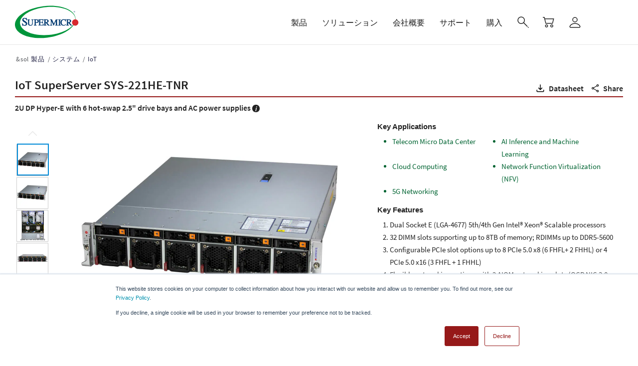

--- FILE ---
content_type: text/html; charset=UTF-8
request_url: https://www.supermicro.com/ja/products/system/iot/2u/sys-221he-tnr
body_size: 37838
content:
<!DOCTYPE html>

<html lang="ja" class="js" style="overflow: auto;" data-wg-translated="ja">

<head>
	<meta http-equiv="Content-Type" content="text/html; charset=UTF-8">
	<meta http-equiv="X-UA-Compatible" content="IE=edge,chrome=1">
	<meta name="chrome" content="nointentdetection">
		<title>SYS-221HE-TNR | 2U |SuperServer  製品 |Supermicro </title>
			<meta name="keywords" content="SYS-221HE-TNR, SS221HE-TNR, 2U, IoT, X13, System">
								<meta name="description" content="ホットスワップ2.5 &quot;ドライブベイ×6、AC電源搭載2U DPHyper">
				<meta name="robots" content="index, follow">
	<meta http-equiv="Cache-Control" content="no-cache, no-store, must-revalidate">
	<meta http-equiv="Pragma" content="no-cache">
	<meta http-equiv="Expires" content="0">
	<meta name="viewport" content="width=device-width, initial-scale=1.0">
	<meta name="addsearch-custom-field" data-type="text" content="category=Specifications">
		<meta name="csrf-token" content="DZDmP8nQIcA7XPLEYheF9bhD97Wk47xt0fyW1ZqH">

		<link rel="canonical" href="https://www.supermicro.com/ja/products/system/iot/2u/sys-221he-tnr" data-wg-notranslate="">
	<link rel="alternate" href="https://www.supermicro.com/en/products/system/iot/2u/sys-221he-tnr" hreflang="x-default" data-wg-notranslate="">
	
	
	
	
	
	
	
	<link rel="stylesheet" type="text/css" href="https://www.supermicro.com/style/basic.css" data-wg-notranslate="">
	<link rel="stylesheet" type="text/css" href="https://www.supermicro.com/style/seo.css" data-wg-notranslate="">
	<link rel="stylesheet" type="text/css" href="https://www.supermicro.com/style/prod.css" data-wg-notranslate="">
	<link href="https://cdnjs.cloudflare.com/ajax/libs/fotorama/4.6.4/fotorama.css" rel="stylesheet" data-wg-notranslate="">

	<!-- Google Tag Manager -->
	<script>(function (w, d, s, l, i) {
			w[l] = w[l] || [];
			w[l].push({
				'gtm.start':
					new Date().getTime(), event: 'gtm.js'
			});
			var f = d.getElementsByTagName(s)[0],
				j = d.createElement(s), dl = l != 'dataLayer' ? '&l=' + l : '';
			j.async = true;
			j.src =
				'https://www.googletagmanager.com/gtm.js?id=' + i + dl;
			f.parentNode.insertBefore(j, f);
		})(window, document, 'script', 'dataLayer', 'GTM-5KKVKC3');</script>
	<!-- End Google Tag Manager -->

	<!-- Google Tag Manager (noscript) -->
	<noscript>
		<iframe src="https://www.googletagmanager.com/ns.html?id=GTM-5KKVKC3" height="0" width="0" style="display:none;visibility:hidden"></iframe>
	</noscript>
	<!-- End Google Tag Manager (noscript) -->

			<!-- Start VWO Async SmartCode -->
<link rel="preconnect" href="https://dev.visualwebsiteoptimizer.com" data-wg-notranslate="">
<script type="text/javascript" id="vwoCode">
window._vwo_code || (function() {
var account_id=623268,
version=2.1,
settings_tolerance=2000,
hide_element='body',
hide_element_style = 'opacity:0 !important;filter:alpha(opacity=0) !important;background:none !important;transition:none !important;',
/* DO NOT EDIT BELOW THIS LINE */
f=false,w=window,d=document,v=d.querySelector('#vwoCode'),cK='_vwo_'+account_id+'_settings',cc={};try{var c=JSON.parse(localStorage.getItem('_vwo_'+account_id+'_config'));cc=c&&typeof c==='object'?c:{}}catch(e){}var stT=cc.stT==='session'?w.sessionStorage:w.localStorage;code={use_existing_jquery:function(){return typeof use_existing_jquery!=='undefined'?use_existing_jquery:undefined},library_tolerance:function(){return typeof library_tolerance!=='undefined'?library_tolerance:undefined},settings_tolerance:function(){return cc.sT||settings_tolerance},hide_element_style:function(){return'{'+(cc.hES||hide_element_style)+'}'},hide_element:function(){if(performance.getEntriesByName('first-contentful-paint')[0]){return''}return typeof cc.hE==='string'?cc.hE:hide_element},getVersion:function(){return version},finish:function(e){if(!f){f=true;var t=d.getElementById('_vis_opt_path_hides');if(t)t.parentNode.removeChild(t);if(e)(new Image).src='https://dev.visualwebsiteoptimizer.com/ee.gif?a='+account_id+e}},finished:function(){return f},addScript:function(e){var t=d.createElement('script');t.type='text/javascript';if(e.src){t.src=e.src}else{t.text=e.text}d.getElementsByTagName('head')[0].appendChild(t)},load:function(e,t){var i=this.getSettings(),n=d.createElement('script'),r=this;t=t||{};if(i){n.textContent=i;d.getElementsByTagName('head')[0].appendChild(n);if(!w.VWO||VWO.caE){stT.removeItem(cK);r.load(e)}}else{var o=new XMLHttpRequest;o.open('GET',e,true);o.withCredentials=!t.dSC;o.responseType=t.responseType||'text';o.onload=function(){if(t.onloadCb){return t.onloadCb(o,e)}if(o.status===200){_vwo_code.addScript({text:o.responseText})}else{_vwo_code.finish('&e=loading_failure:'+e)}};o.onerror=function(){if(t.onerrorCb){return t.onerrorCb(e)}_vwo_code.finish('&e=loading_failure:'+e)};o.send()}},getSettings:function(){try{var e=stT.getItem(cK);if(!e){return}e=JSON.parse(e);if(Date.now()>e.e){stT.removeItem(cK);return}return e.s}catch(e){return}},init:function(){if(d.URL.indexOf('__vwo_disable__')>-1)return;var e=this.settings_tolerance();w._vwo_settings_timer=setTimeout(function(){_vwo_code.finish();stT.removeItem(cK)},e);var t;if(this.hide_element()!=='body'){t=d.createElement('style');var i=this.hide_element(),n=i?i+this.hide_element_style():'',r=d.getElementsByTagName('head')[0];t.setAttribute('id','_vis_opt_path_hides');v&&t.setAttribute('nonce',v.nonce);t.setAttribute('type','text/css');if(t.styleSheet)t.styleSheet.cssText=n;else t.appendChild(d.createTextNode(n));r.appendChild(t)}else{t=d.getElementsByTagName('head')[0];var n=d.createElement('div');n.style.cssText='z-index: 2147483647 !important;position: fixed !important;left: 0 !important;top: 0 !important;width: 100% !important;height: 100% !important;background: white !important;';n.setAttribute('id','_vis_opt_path_hides');n.classList.add('_vis_hide_layer');t.parentNode.insertBefore(n,t.nextSibling)}var o='https://dev.visualwebsiteoptimizer.com/j.php?a='+account_id+'&u='+encodeURIComponent(d.URL)+'&vn='+version;if(w.location.search.indexOf('_vwo_xhr')!==-1){this.addScript({src:o})}else{this.load(o+'&x=true')}}};w._vwo_code=code;code.init();})();
</script>
<!-- End VWO Async SmartCode -->	<script type="application/json" id="weglot-data">{"allLanguageUrls":{"en":"https://www.supermicro.com/en/products/system/iot/2u/sys-221he-tnr","ja":"https://www.supermicro.com/ja/products/system/iot/2u/sys-221he-tnr","de":"https://www.supermicro.com/de/products/system/iot/2u/sys-221he-tnr","es":"https://www.supermicro.com/es/products/system/iot/2u/sys-221he-tnr","fr":"https://www.supermicro.com/fr/products/system/iot/2u/sys-221he-tnr","zh":"https://www.supermicro.com/zh_cn/products/system/iot/2u/sys-221he-tnr","tw":"https://www.supermicro.com/zh_tw/products/system/iot/2u/sys-221he-tnr"},"originalCanonicalUrl":"https://www.supermicro.com/en/products/system/iot/2u/sys-221he-tnr","originalPath":"/en/products/system/iot/2u/sys-221he-tnr","rendered":true,"settings":{"auto_switch":true,"auto_switch_fallback":null,"category":19,"custom_settings":{"button_style":{"with_name":false,"full_name":false,"is_dropdown":false,"with_flags":false,"flag_type":null,"custom_css":"/*.country-selector {\r\ndisplay: block !important;\r\n}*/"},"switchers":[{"style":{"with_name":true,"with_flags":true,"full_name":true,"is_dropdown":true,"invert_flags":true,"flag_type":"rectangle_mat","size_scale":1},"opts":{"hide_selected_language":false,"open_hover":false,"close_outside_click":false,"is_responsive":false,"display_device":"mobile","pixel_cutoff":768},"colors":[],"location":{},"template":{"name":"default","hash":"095ffb8d22f66be52959023fa4eeb71a05f20f73"}}],"locale_rules_regex":[{"detection":"^/(?<code>es|de|ja|en|fr|zh_tw|zh_cn)","rewrite":"/CODE","detectionMap":{"tw":"^/zh_tw","zh":"^/zh_cn"},"rewriteMap":{"tw":"/zh_tw","zh":"/zh_cn"}}],"translate_inside_exclusions":[{"value":"div[data-wg-notranslate] a[href]"}],"translate_search":false,"loading_bar":true,"hide_switcher":true,"wait_transition":true,"localeRules":[{"translatedFormat":"CODE","originalFormat":"CODE","position":0}],"prevent_retranslation":true,"prevent_default_locale_rule":true,"allow_origin_header_override":true,"disable_dynamics_on_browser_translation":true,"network_overrides":{"fetch":true,"xhr":true,"hooks":[]},"definitions":{"urls":[]}},"deleted_at":null,"dynamics":[{"value":".solution-card-content"},{"value":".content-dynamic"}],"excluded_blocks":[{"value":".press-release-field .post-content","description":"Newsroom press release excerpt"},{"value":".product-lines-cols-3 .team-info .s-list","description":"Product lines"},{"value":".product-selector","description":"product selector"},{"value":"#product-lines","description":"Product lines"},{"value":"svg","description":"Embedded SVG files"},{"value":"link","description":"<link> tags"},{"value":"select#edit-lang-dropdown-select","description":"language switcher"},{"value":".spec-container","description":"Spec page Content"},{"value":".key-feature-list","description":"motherboard spec page"},{"value":".embedded-video","description":"Video translate"},{"value":"#lang_dropdown_select","description":"language switcher"},{"value":".lang-switcher","description":null}],"excluded_paths":[{"excluded_languages":[],"language_button_displayed":false,"type":"CONTAIN","value":"/smsdownload"},{"excluded_languages":[],"language_button_displayed":false,"type":"MATCH_REGEX","value":"/pressreleases/"},{"excluded_languages":[],"language_button_displayed":false,"type":"CONTAIN","value":"/jumpstart/schedule/*"},{"excluded_languages":[],"language_button_displayed":false,"type":"CONTAIN","value":"/en/sites/default/files/css/"},{"excluded_languages":[],"language_button_displayed":false,"type":"IS_EXACTLY","value":"/en/zh_tw"},{"excluded_languages":[],"language_button_displayed":false,"type":"MATCH_REGEX","value":"/en/sites/default/files/css/*"},{"excluded_languages":[],"language_button_displayed":false,"type":"IS_EXACTLY","value":"/en/jumpstart/x13/apply"},{"excluded_languages":[],"language_button_displayed":false,"type":"CONTAIN","value":"/en/products/archive/"},{"excluded_languages":[],"language_button_displayed":false,"type":"CONTAIN","value":"/en/products/archive/system"},{"excluded_languages":[],"language_button_displayed":false,"type":"CONTAIN","value":"/en/products/x11/systems"},{"excluded_languages":[],"language_button_displayed":false,"type":"CONTAIN","value":"/en/newsroom/pressreleases"},{"excluded_languages":[],"language_button_displayed":false,"type":"CONTAIN","value":"/en/newsroom/all"},{"excluded_languages":[],"language_button_displayed":false,"type":"CONTAIN","value":"/en/support/resources/gpu"},{"excluded_languages":[],"language_button_displayed":false,"type":"CONTAIN","value":"/ja/products/superblade/module/sbi-611e-1t2n.cfm"},{"excluded_languages":[],"language_button_displayed":false,"type":"CONTAIN","value":"/style/prod"},{"excluded_languages":[],"language_button_displayed":false,"type":"CONTAIN","value":"Naming_SYS_25.cfm"},{"excluded_languages":[],"language_button_displayed":false,"type":"IS_EXACTLY","value":"/en/edge-building-blocks"},{"excluded_languages":[],"language_button_displayed":false,"type":"END_WITH","value":".cfm"},{"excluded_languages":[],"language_button_displayed":false,"type":"START_WITH","value":"/en/about/green-computing/package-recycling-information/in-italian"},{"excluded_languages":[],"language_button_displayed":false,"type":"IS_EXACTLY","value":"/en/products/system/4U"},{"excluded_languages":[],"language_button_displayed":false,"type":"IS_EXACTLY","value":"/en/products/system/2u"},{"excluded_languages":[],"language_button_displayed":false,"type":"IS_EXACTLY","value":"/en/products/system/1u"},{"excluded_languages":[],"language_button_displayed":false,"type":"IS_EXACTLY","value":"/en/products/system/2U"},{"excluded_languages":[],"language_button_displayed":false,"type":"IS_EXACTLY","value":"/en/support/manuals/product/system/sys-112b-fwt-fdwr/Content/appendix/warnings/warning-definition-dc.htm"},{"excluded_languages":["zh"],"language_button_displayed":false,"type":"CONTAIN","value":"/zh/"}],"external_enabled":false,"host":"www.supermicro.com","is_dns_set":true,"is_https":true,"language_from":"en","language_from_custom_flag":null,"language_from_custom_name":null,"languages":[{"connect_host_destination":null,"custom_code":null,"custom_flag":null,"custom_local_name":null,"custom_name":null,"enabled":true,"language_to":"de"},{"connect_host_destination":null,"custom_code":null,"custom_flag":null,"custom_local_name":null,"custom_name":null,"enabled":true,"language_to":"ja"},{"connect_host_destination":null,"custom_code":null,"custom_flag":null,"custom_local_name":null,"custom_name":null,"enabled":true,"language_to":"es"},{"connect_host_destination":null,"custom_code":null,"custom_flag":null,"custom_local_name":null,"custom_name":null,"enabled":true,"language_to":"fr"},{"connect_host_destination":null,"custom_code":null,"custom_flag":null,"custom_local_name":null,"custom_name":null,"enabled":true,"language_to":"zh"},{"connect_host_destination":null,"custom_code":"tw","custom_flag":"tw","custom_local_name":"Traditional Chinese","custom_name":"Traditional Chinese","enabled":true,"language_to":"a0"}],"media_enabled":true,"page_views_enabled":true,"technology_id":12,"technology_name":"Other","translation_engine":3,"url_type":"SUBDIRECTORY","versions":{"translation":1769187152,"slugTranslation":1767687180}},"translatedWordsList":["SYS-221HE-TNR | 2U |SuperServer  製品 |Supermicro ","ホットスワップ2.5 \"ドライブベイ×6、AC電源搭載2U DPHyper","ホーム","/sites/default/files/Super_Micro_Computer_Logo.svg","メインナビゲーション（エンタープライズ）","サーバー＆ストレージ","ビルディングブロック","エッジ、エンベデッド、テレコム","ネットワーキング","ワークステーション＆ゲーム","ラックマウントサーバー","優れた性能、効率性、市場投入までの時間による迅速な導入","1Uデュアルプロセッサ","特定のワークロード要件に対応する、パフォーマンスを最適化した1Uデュアル・プロセッサ・サーバの業界随一の幅広いポートフォリオ","2Uデュアルプロセッサ","特定のワークロード要件に対応する、パフォーマンスを最適化した2Uデュアル・プロセッサ・サーバの業界随一の幅広いポートフォリオ","シングルプロセッサー","中小規模のワークロードに最適な選択肢を提供する、業界で最も幅広いシングル・プロセッサー・サーバーのポートフォリオ","マルチプロセッサ","超大規模インメモリコンピューティングとミッションクリティカルなアプリケーション","製品ファミリー","Hyper","Ultra","CloudDC","Mainstream","WIO","メガDC","GPUサーバー","最新のデータセンターに最適なGPUサーバー。最新のマルチGPUと相互接続技術を採用した最も包括的なAIシステム","8U/10U GPUライン","モジュール式ビルディングブロック設計、大規模AIトレーニングおよびHPCアプリケーションのための将来性のあるオープンスタンダード・ベースのプラットフォーム","4U/5U GPUライン","AI/ディープラーニングおよびHPCアプリケーションのための最大限のアクセラレーションと柔軟性","2U GPUライン","高速コンピューティング・アプリケーションのための高性能でバランスの取れたソリューション","1U GPUライン","データセンターからエッジまでの展開に対応する高密度GPUプラットフォーム","ツインサーバー","TCOとTCEを削減した革新的なマルチノードアーキテクチャ","フレックスツイン","専用設計の液冷HPCアットスケールソリューション","ビッグツイン","4ノードまたは2ノードの最高性能2Uツインアーキテクチャ","グランドツイン","シングル・プロセッサ・パフォーマンスに最適化されたマルチノード・アーキテクチャ","ツインプロ","4ノードまたは2ノードの1U/2Uツインアーキテクチャをリード","ファットツイン","8ノード、4ノード、2ノードを備えた先進の4Uツインアーキテクチャ","ブレードサーバー","省資源アーキテクチャによる高性能、高密度、高効率","スーパーブレード","高度なネットワーキングとNVMeによる最高のパフォーマンス","マイクロブレード","最高の密度、エネルギー効率、価値","マイクロクラウド","クラウド向け高密度マルチノードソリューション","ストレージサーバー","スケーラブルで柔軟なNVMeとハイブリッド・ストレージ・アーキテクチャ","すべてのストレージシステム","オールフラッシュNVMe","高度なコンピューティングのための最高性能のストレージ・ソリューション","トップローディング・<span wg-1=\"\">ストレージ<i wg-2=\"\"></i></span>","ソフトウェア定義データセンターに最適化された密度最大化ストレージ・システム","JBOF","ペタスケール・グレイス・ストレージ","NVIDIA Grace CPUスーパーチップとE3.S PCIe Gen5 SSDを搭載したペタスケール・オール・フラッシュ・アレイ","企業向けに最適化された<span wg-1=\"\">ストレージ<i wg-2=\"\"></i></span>","アプリケーションに最適化された高性能ストレージ・ソリューション","JBODストレージ・エンクロージャ","イーストア","/sites/default/files/icons/estore_logo.svg","ゴールドサーバー","データセンタービルディングブロックソリューション®（DCBBS）","液体冷却<span wg-1=\"\">（DLC-2）</span>","システム管理ソフトウェア","マザーボード","サーバーボード","ワークステーション・ボード","組み込み / IoTボード","デスクトップ/ゲーミングボード","マザーボードマトリックス","グローバルSKU","シャシー","1Uシャーシ","2Uシャーシ","3Uシャーシ","4U / タワーシャーシ","ミッド/ミニタワー","組み込み / IoTシャーシ","可動ラック / ドライブキット","スーパーラック","データセンター・ソリューション・エンジニアリング（DCSE）","ラック統合サービス","アクセサリー","ケーブル・マトリックス","ライザーカードマトリックス","ストレージAOCマトリックス","電源マトリックス","ヒートシンクマトリックス","システムファンマトリックス","フロントシャーシベゼル","ストレージ、I/O、セキュリティ","すべての製品","すべてのアクセサリー","エッジAIとIoTシステム","ネットワークのエッジにおいて、コンピューティング、AI、および接続性能を提供するために設計された、奥行きが短く小型のフォームファクターシステムです。","コンパクトエッジシステム","あらゆる場所での導入に対応した小型フォームファクターシステム","コンパクトエッジサーバー","サーバーレベルの性能とエッジにおけるAI推論","ラックマウント型エッジサーバー","遠隔および組み込みワークロード向けショートディープサーバー","組み込みコンポーネント","スペースに制約のある環境や組み込み用途において、高密度かつ高性能なコンピューティング性能を実現するために設計されたマザーボードおよびシャーシ","組み込みマザーボード","あらゆる組込みアプリケーションのニーズを満たす高性能・低消費電力処理をサポートするマザーボード","組み込みシャーシ","スペースに制約のある環境での高密度コンピューティングに特化したシャーシ","スイッチ","標準イーサネットスイッチ","スイッチ/OS互換性","アダプター","アドオンカード","1Gイーサネット","10Gイーサネット","25Gイーサネット","100Gイーサネット","200Gイーサネット","400Gイーサネット","インフィニバンド","ファイバーチャネル","オムニパス","すべてのネットワーク製品","ケーブル/トランシーバーの互換性","ケーブル","トランシーバー","SuperWorkstations","レンダリング、画像処理、科学、工学アプリケーションのための強力なグラフィックス機能","液冷AI開発プラットフォーム","デュアルプロセッサー","Supero™ ゲーミングソリューション","ゲーミング向けに設計されたサーバー品質 –Supermicro SUPEROシステムは、高いパフォーマンスと信頼性をSupermicro 、あらゆるレベルのゲーマーに選択肢を提供します","すべてのラックマウント製品","ラックマウント","すべてのGPUシステム","GPUシステム","すべてのツイン製品","ツイン","すべてのブレード製品","ブレード","トップローディング・ストレージ","企業向けに最適化されたストレージ","ストレージ","液体冷却（DLC-2）","すべてのマザーボード製品","すべてのシャーシ製品","すべてのエッジAIおよびIoTシステム","エッジAIおよびIoTシステム","ネットワーク・スイッチ","ネットワークアダプタ","製品","AIインフラ","Supermicro 、最も幅広いAIシステムとソリューションSupermicro 。","データセンタービルディングブロックソリューション<span wg-1=\"\">®（DCBBS）<i wg-2=\"\"></i></span>","AIスーパークラスター","特集：<span wg-1=\"\">xAIコロッサス<i wg-2=\"\"></i></span>","AIファクトリー","小売","テレコ","金融<span wg-1=\"\">サービス<i wg-2=\"\"></i></span>","連邦AI<span wg-1=\"\">インフラ<i wg-2=\"\"></i></span>","エッジAI","AIストレージ","<span wg-1=\"\">データレイク<i wg-2=\"\"></i></span>","NVIDIA<span wg-1=\"\">ソリューション<i wg-2=\"\"></i></span>","NVIDIA Blackwell<span wg-1=\"\">アーキテクチャソリューション<i wg-2=\"\"></i></span>","NVIDIA RTX PRO™ 6000 BSE<span wg-1=\"\">ソリューション<i wg-2=\"\"></i></span>","NVIDIA PCIe GPU<span wg-1=\"\">ソリューション<i wg-2=\"\"></i></span>","NVIDIA Hopper &<span wg-1=\"\">エイダ・ラブレス・ソリューション<i wg-2=\"\"></i></span>","AMD <span wg-1=\"\">ソリューション<i wg-2=\"\"></i></span>","<span wg-1=\"\">インテル・ソリューションズ<i wg-2=\"\"></i></span>","ハンドヘルドPC","プラグアンドプレイHPCクラスタソリューション","<span wg-1=\"\">ラックソリューション<i wg-2=\"\"></i></span>","液体<span wg-1=\"\">冷却<i wg-2=\"\"></i></span>","データ管理","TCO最適化設計、高密度とスケーリングアーキテクチャでデータを管理・保護","ソフトウェア定義<span wg-1=\"\">ストレージとメモリ<i wg-2=\"\"></i></span>","ハイパーコンバージドインフラストラクチャ","<span wg-1=\"\">アジュール・ローカル<i wg-2=\"\"></i></span>","VMware<span wg-1=\"\">vSAN<i wg-2=\"\"></i></span>","Veeam","データ分析およびエンタープライズ・アプリケーション","構造化データ分析および非構造化データ分析のための目的に応じたスケーラブルなコンピュート","データ<span wg-1=\"\">エンジニアリング<i wg-2=\"\"></i></span>","<span wg-1=\"\">データベースとERP<i wg-2=\"\"></i></span>","マイクロソフト","クラウドと仮想化","柔軟なクラウド環境を構築し、デジタルトランスフォーメーションを加速する完全なソリューション","クラウドサービスプロバイダー<span wg-1=\"\">（CSP）<i wg-2=\"\"></i></span>","IT / ホスティングサービス","グーグル<span wg-1=\"\">分散クラウド<i wg-2=\"\"></i></span>","Canonical<span wg-1=\"\">OpenStack<i wg-2=\"\"></i></span>","レッドハット<span wg-1=\"\">OpenStack<i wg-2=\"\"></i></span>","Kubernetes","Canonical<span wg-1=\"\">Kubernetes<i wg-2=\"\"></i></span>","レッドハット<span wg-1=\"\"> OpenShift<i wg-2=\"\"></i></span>","SUSE<span wg-1=\"\">CaaS<i wg-2=\"\"></i></span>","仮想デスクトップ","5G、IoT、エッジコンピューティング","5Gネットワークとインテリジェント・デバイス管理に最適化されたソリューション","<span wg-1=\"\">テレコムソリューション<i wg-2=\"\"></i></span>","5G<span wg-1=\"\">ソリューション<i wg-2=\"\"></i></span>","楽天<span wg-1=\"\">シンフォニー<i wg-2=\"\"></i></span>","IoT<span wg-1=\"\">エッジソリューション<i wg-2=\"\"></i></span>","ヘルスケア","製造業","交通","ハイパースケールインフラ","大規模スケーラブルな最新データセンター向けに設計されています。","OCP<span wg-1=\"\">ソリューション<i wg-2=\"\"></i></span>","SuperCloud Composer®<span wg-1=\"\"> (SCC)<i wg-2=\"\"></i></span>","AIインフラストラクチャー・ソリューション","特集：xAIコロッサス","金融サービス","連邦AIインフラ","エンタープライズAI","データレイク","NVIDIA ソリューション (ホーム)","NVIDIA ブラックウェル・アーキテクチャ・ソリューション","NVIDIA RTX PRO™ 6000 BSEソリューション","NVIDIA PCIe GPUソリューション","NVIDIA Hopper & エイダ・ラブレス・ソリューション","NVIDIAソリューション","AMD ソリューション","インテル・ソリューションズ","HPCソリューション","ラックソリューション","液体冷却","ソフトウェア定義ストレージとメモリ","アジュール・ローカル","SteelDome HyperServ™","VMware vSAN","データエンジニアリング","データベースとERP","レッドハット製品ガイド (.pdf)","NETINT 4Kリアルタイムストリーミング (.pdf)","エンタープライズ・アプリケーション＆データ分析","クラウドサービスプロバイダー（CSP）","グーグル アントス","Canonical OpenStack","Red Hat OpenStack","Canonical Kubernetes","Red Hat OpenShift","SUSE CaaS","テレコムソリューション（ホーム）","5Gソリューション","Rakuten Symphony","テレコムソリューション","IoTエッジソリューション","5G、エッジコンピューティング、IoT","OCPソリューション","SuperCloud Composer® (SCC)","ソリューション","会社概要","採用情報","グリーン・コンピューティング","連絡先","投資家情報","ポリシー","ニュース＆イベント","プレスリリース","お知らせ","製品レビュー","イベント","ウェビナー","リソース","ホワイトペーパー","ソリューション概要","サクセスストーリー","製品概要","について","すべてのニュース","ニュース","ソート・リーダーシップ","すべてのリソース","サポート","よくあるご質問","セキュリティセンター","テクニカルサポート","テクニカル・リソース","リソースとダウンロード","管理ソフトウェアダウンロード","マニュアル","クイックリファレンスガイド","製品マトリクス<span wg-1=\"\">（過去の製品リスト）<i wg-2=\"\"></i></span>","サービス内容","オンサイトサービス","アールエムエー","保証規定","パートナー様（マイスーパーマイクロ）","パートナーポータル","購入先","マーケティングリソース","サービスとサポート - ホーム","テクニカル・リソース - ホーム","ダウンロード","クイック・リファレンス・ガイド","製品マトリクス（過去の製品リスト）","Supermicro","パートナーからの購入","Supermicro パートナーをお探しください","購入","ようこそ ","サインイン","アカウント作成","パスワードのリセット","アカウント管理","メール設定の管理","サインアウト","閉じる","/sites/default/files/icons/close.svg","SuperServer SYS-221HE-TNR","X13DEM","詳細はこちら","SYS-221HE-TNR","/files_SYS/images/System/SYS-221HE-TNR_main.jpg","スーパーX13DEM","GPUオプションを見る","メモリオプションを表示","NVMeオプションを見る","AIOMのオプションを見る","AOCオプションを見る","SuperCloud Composer","Supermicro マネージャー（SSM）","Supermicro マネージャー（SUM）","Supermicro 5 (SD5)","スーパー診断オフライン（SDO）","Supermicro サービス（TAS）","SuperServer Automation Assistant (SAA) 新機能！","ドライブオプションを見る","M.2オプションを見る","チタンレベル","https://www.supermicro.com/a_images/icons/80Plus_w35_titanium.gif","https://www.supermicro.com/products/powersupply/80PLUS/80PLUS_PWS-2K08A-1R2.pdf","テストレポート","スケジュール アクセス","/products/accessories/logo_eStore.jpg","システム","IoT","製品によっては、お住まいの地域で入手できない場合があります。","パンくず"," <a wg-1=\"\">ホーム</a> <span wg-2=\"\">&sol</span>","<a wg-1=\"\">会社概要</a><br wg-2=\"\"/><a wg-3=\"\">グリーン・コンピューティング</a><br wg-4=\"\"/><a wg-5=\"\">投資家情報</a><br wg-6=\"\"/><a wg-7=\"\">採用情報</a><br wg-8=\"\"/><a wg-9=\"\">サイトマップ</a><br wg-10=\"\"/><a wg-11=\"\">用語集</a>","<a wg-1=\"\">プレスリリース</a><br wg-2=\"\"/><a wg-3=\"\">Supermicro ニュース</a><br wg-4=\"\"/><a wg-5=\"\">製品レビュー</a><br wg-6=\"\"/><a wg-7=\"\">イベント</a><br wg-8=\"\"/><a wg-9=\"\">ウェビナー</a>","<a wg-1=\"\">製品概要</a><br wg-2=\"\"><a wg-3=\"\">ソリューション概要</a><br wg-4=\"\"><a wg-5=\"\">成功事例</a><br wg-6=\"\"><a wg-7=\"\">ビデオ</a><br wg-8=\"\"><a wg-9=\"\">ホワイトペーパー</a><br wg-10=\"\"><a wg-11=\"\">リーダーシップ</a><br wg-12=\"\"><a wg-13=\"\">検証済みの設計</a><br wg-14=\"\"><a wg-15=\"\">マイスーパーマイクロ</a><br wg-16=\"\"><a wg-17=\"\">データセンターのストーリー</a>","<a wg-1=\"\">サポートホーム</a><br wg-2=\"\"/><a wg-3=\"\">オンサイトサービス</a><br wg-4=\"\"/><a wg-5=\"\">テクニカルサポート</a><br wg-6=\"\"/><a wg-7=\"\">RMA</a><br wg-8=\"\"/><a wg-9=\"\">システム管理</a><br wg-10=\"\"/><a wg-11=\"\">製品リソース</a><br wg-12=\"\"/><a wg-13=\"\">セキュリティセンター</a><br wg-14=\"\"/><a wg-15=\"\">保証ポリシー</a><br wg-16=\"\"/><a wg-17=\"\">よくある質問</a>","コネクト＆フォロー","封筒アイコン","/sites/default/files/content_resources/static_resources/icons/social/social-icon-white-email.svg","フェイスブックアイコン","/sites/default/files/content_resources/static_resources/icons/social/social-icon-white-facebook.svg","X（旧Twitter）アイコン","/sites/default/files/content_resources/static_resources/icons/social/social-icon-white-x.svg","LinkedIn アイコン","/sites/default/files/content_resources/static_resources/icons/social/social-icon-white-linkedin.svg","インスタグラム・アイコン","/sites/default/files/content_resources/static_resources/icons/social/social-icon-white-instagram.svg","YouTubeアイコン","/sites/default/files/content_resources/static_resources/icons/social/social-icon-white-youtube.svg","所在地","お問い合わせ","ニュースレターのご登録","著作権 "," Super Micro Computer, Inc. 無断複写・転載を禁じます。","本書に記載されているその他の製品および会社は、それぞれの会社または商標権者の商標または登録商標です。","/manuals/SUPERMICRO_Logo_Guidelines.pdf","/about/policies/Anti-Slavery_Human_Trafficking_Statement.pdf","<a wg-1=\"\">ロゴガイドライン</a>-<a wg-2=\"\">個人情報保護方針</a>-<a wg-3=\"\">反奴隷および人身売買声明は</a><a wg-1=\"\">こちら</a>"]}</script>
<script async="" src="https://cdn.weglot.com/weglot.min.js?api_key=wg_88051ce68e6f417f96ea6867363c1b0c5" type="text/javascript"></script><link href="https://www.supermicro.com/en/products/system/iot/2u/sys-221he-tnr" hreflang="en" rel="alternate"><link href="https://www.supermicro.com/ja/products/system/iot/2u/sys-221he-tnr" hreflang="ja" rel="alternate"><link href="https://www.supermicro.com/de/products/system/iot/2u/sys-221he-tnr" hreflang="de" rel="alternate"><link href="https://www.supermicro.com/es/products/system/iot/2u/sys-221he-tnr" hreflang="es" rel="alternate"><link href="https://www.supermicro.com/fr/products/system/iot/2u/sys-221he-tnr" hreflang="fr" rel="alternate"><link href="https://www.supermicro.com/zh_cn/products/system/iot/2u/sys-221he-tnr" hreflang="zh" rel="alternate"><link href="https://www.supermicro.com/zh_tw/products/system/iot/2u/sys-221he-tnr" hreflang="tw" rel="alternate"></head>

<body style="overflow: auto; margin-right: 0px;">
	<style>
        .fotorama__caption {
            display: none;
        }

		.print-btn2 {
			position: absolute;
			top: 0;
			right: 79.27px;
			font-size: 24px;
			cursor: pointer;
			transform: translateY(-100%);
			padding-bottom: 5px;
		}

		.resourceLink {
			color: #008ad8 !important;
			text-decoration: underline !important;
		}

		.resourceLink::after {
			transform: scaleX(1.6);
			display: inline-block;
			content: "\203A";
			font-size: 1.2em;
			margin-left: 5px;
		}
		.lineSpacelitag > li.desc {
			margin-bottom: 10px;
		}

        .tab-menu span.tab-testing-more {
            display: none;
        }

        /* product comparison
        /* ------------------------------------------ */
        #compare-tray {
            position: fixed;
            bottom: 0;
            right: 0;
            left: 0;
            display: none;
            color: white;
            z-index: 1000000;
        }

        #compare-tray div {
            font-family: 'Source Sans Pro', Helvetica, Arial, sans-serif !important;
            font-size: 16px;
        }

        #compare-tray .close-btn {
            position: absolute;
            right: 10px;
            top: 0;
            font-size: 50px;
            line-height: 1;
            cursor: pointer;
        }

        /* Wobble Vertical */
        @-webkit-keyframes hvr-wobble-vertical {
            16.65% {
                -webkit-transform: translateY(8px);
                transform: translateY(8px);
            }

            33.3% {
                -webkit-transform: translateY(-6px);
                transform: translateY(-6px);
            }

            49.95% {
                -webkit-transform: translateY(4px);
                transform: translateY(4px);
            }

            66.6% {
                -webkit-transform: translateY(-2px);
                transform: translateY(-2px);
            }

            83.25% {
                -webkit-transform: translateY(1px);
                transform: translateY(1px);
            }

            100% {
                -webkit-transform: translateY(0);
                transform: translateY(0);
            }
        }

        @keyframes hvr-wobble-vertical {
            16.65% {
                -webkit-transform: translateY(8px);
                transform: translateY(8px);
            }

            33.3% {
                -webkit-transform: translateY(-6px);
                transform: translateY(-6px);
            }

            49.95% {
                -webkit-transform: translateY(4px);
                transform: translateY(4px);
            }

            66.6% {
                -webkit-transform: translateY(-2px);
                transform: translateY(-2px);
            }

            83.25% {
                -webkit-transform: translateY(1px);
                transform: translateY(1px);
            }

            100% {
                -webkit-transform: translateY(0);
                transform: translateY(0);
            }
        }

        #compare-tray.hvr-wobble-vertical {
            display: inline-block;
            vertical-align: middle;
            -webkit-transform: perspective(1px) translateZ(0);
            transform: perspective(1px) translateZ(0);
            box-shadow: 0 0 1px rgba(0, 0, 0, 0);
            -webkit-animation-name: hvr-wobble-vertical;
            animation-name: hvr-wobble-vertical;
            -webkit-animation-duration: 1s;
            animation-duration: 1s;
            -webkit-animation-timing-function: ease-in-out;
            animation-timing-function: ease-in-out;
            -webkit-animation-iteration-count: 1;
            animation-iteration-count: 1;
        }

        #compare-tray .message {
            color: red;
            height: 20px;
            text-align: center;
            padding-bottom: 5px;
        }

        #compare-tray .selected-product {
            position: relative;
            background-color: white;
            height: 60px;
            padding: 5px 10px;
            border: 1px solid gray;
            display: inline-block;
            width: 25%;
            margin-left: -4px;
        }

        #compare-tray .selected-product a {
            color: black;
            position: relative;
            display: block;
            width: 100%;
            height: 100%;
            padding-left: 85px;
        }

        #compare-tray .selected-product div.close-compare {
            position: absolute;
            top: 0px;
            right: 5px;
            z-index: 10;
            color: black;
            font-size: 22px;
            opacity: 0.6;
            cursor: pointer;
        }

        #compare-tray .selected-product img {
            height: auto;
            padding-right: 5px;
            max-width: 80px;
            max-height: 50px;
            position: absolute;
            left: 40px;
            transform: translate(-50%);
        }

        #compare-tray .selected-product .compare-sku {
            overflow: hidden;
            text-overflow: ellipsis;
            white-space: nowrap;
            display: block;
            line-height: 50px;
            text-align: left;
        }

        #compare-tray .selected-product a:hover,
        #compare-tray .selected-product div.close-compare:hover {
            color: #961919;
        }

        .overlay-main .col img {
            height: 30px;
        }

        #compare-tray .selected-product-list {
            position: relative;
            text-align: center;
            margin-top: 20px;
            margin-bottom: 20px;
        }

        #compare-tray .compare-tips {
            background-color: #5076A1;
            position: absolute;
            top: 0;
            left: 50%;
            transform: translate(-50%, -100%);
            padding: 10px 15px;
            white-space: nowrap;
            color: white;
        }

        #compare-tray .compare-detail {
            background-color: #5076A1;
        }

        #compare-tray .remove-all {
            padding-left: 6px;
            padding-right: 6px;
        }

        #compare-tray .close-icon {
            margin-right: 3px;
        }

        /* for product compare use START */
        .js-ptCompare-chosen.js-ptCompare-chosen-selected {
            outline: 3px solid #003A70;
            outline-offset: -2px;
        }

        .js-ptCompare-limit .js-ptCompare-chosen:not(.js-ptCompare-chosen-selected) .add-to-compare {
            color: #ddd;
            cursor: not-allowed;
        }

        #compare-tray .js-ptCompare-compare-items {
            display: none;
        }

        #compare-tray .js-ptCompare-view-items {
            display: none;
        }

        #compare-tray .js-ptCompare-view-items span:nth-child(1) {
            display: block;
        }

        #compare-tray .js-ptCompare-view-items span:nth-child(2) {
            display: none;
        }

        #compare-tray .js-ptCompare-view-items.more span:nth-child(1) {
            display: none;
        }

        #compare-tray .js-ptCompare-view-items.more span:nth-child(2) {
            display: block;
        }

        .js-ptCompare-chosen a[target="smc-spec"] {
            display: none;
        }

        .js-ptCompare-chosen.js-ptCompare-chosen-selected {
            outline: none;
        }

        .js-ptCompare-chosen .add-to-compare label {
            vertical-align: top;
            margin: 0 5px 0 0;
            font-weight: 600;
            font-size: 13px;
            color: #53565a;
        }

        .js-ptCompare-chosen .add-to-compare input[type=checkbox] {
            margin: 1px 0 0;
            height: 14px;
            width: 14px;
        }

        .enterprise .white-vers.btn {
            background-color: transparent !important;
            border-color: #961919 !important;
            border-width: 1px !important;
            box-shadow: none;
            color: #961919 !important;
        }

        .white-vers.btn:hover {
            background-color: #d30015 !important;
            border-color: #d30015 !important;
            color: #fff !important;
        }

        .remote-test-block {
            font-size: 16px;
            color: #222;
        }

        .remote-test-block h3 {
            margin: 0 0 20px;
            font-size: 24px;
        }

        .spec-main .remote-test-block > p {
            font-size: 16px !important;
            margin: 0 0 40px;
        }

        @media (min-width: 1200px) {
            #compare-tray .compare-detail .container {
                min-width: 1200px;
            }

            .remote-test-block {
                width: 70%;
            }
        }

        /* for product compare use END */
        @media (max-width: 991px) {
            #compare-tray .selected-product-list {
                text-align: left;
            }

            #compare-tray .selected-product {
                display: inline-block;
                float: none;
                width: auto;
                min-width: 50%;
                padding-left: 10px;
                padding-right: 10px;
                vertical-align: middle;
            }

            #compare-tray .selected-product .compare-sku {
                text-overflow: initial;
            }

            #compare-tray .selected-product div.close-compare {
                opacity: 0.6;
                cursor: pointer;
            }
        }

        @media (max-width: 480px) {
            #compare-tray .selected-product {
                min-width: 100%;
            }
        }
	</style>

		<link rel="stylesheet" href="/sites/default/files/static/share/enterprise_1.css?v=1769572718" media="all" data-wg-notranslate=""><link rel="stylesheet" href="/sites/default/files/static/share/enterprise_2.css?v=1769572718" media="all" data-wg-notranslate=""><link rel="stylesheet" href="/sites/default/files/static/share/enterprise_3.css?v=1769572718" media="all" data-wg-notranslate=""><link rel="stylesheet" href="/sites/default/files/static/spec.css?v=1769572718" media="all" data-wg-notranslate=""><link rel="stylesheet" href="/sites/default/files/static/print-spec.css?v=1769572718" media="print" data-wg-notranslate=""><script>
((lang) => {
switch (lang) {
case "zh-hant":
lang = "zh_tw";
break;
case "zh-hans":
lang = "zh_cn";
break;
case "ja":
lang = "jp";
break;
case "de":
case "es":
case "fr":
break;
default:
lang = "en";
}
window.addsearchConfigurationShared = {
"lang": lang,
};
})(document.documentElement.lang);
</script><div class="dialog-off-canvas-main-canvas" data-off-canvas-main-canvas=""> <header id="header" class="header-v3 enterprise"><div id="smc-global-menu"><div id="menubar"><div class="header-main gv-sticky-menu "><div class="bb-container"><div class="header-main-inner p-relative"><div class="row"><div class="col-md-2 col-xs-6 branding"><div><div id="block-gavias-emon-sitebranding" class="margin-top-10 clearfix site-branding block block-system block-system-branding-block no-title"> <a href="/ja/" title="ホーム" rel="home" class="site-branding-logo padding-top-20"> <img src="/sites/default/files/Super_Micro_Computer_Logo.svg" alt="ホーム" width="128px"> </a></div></div></div><div class="col-md-10 col-xs-6 p-static"><div class="main-menu"><div class="navigation area-main-menu"><div class="area-inner"><div> <nav role="navigation" aria-labelledby="block-mainnavigationenterprise-menu" id="block-mainnavigationenterprise" class="block block-menu navigation menu--enterprise-main"><h2 class="visually-hidden" id="block-mainnavigationenterprise-menu">メインナビゲーション（エンタープライズ）</h2><div class="content"><div class="gva-navigation smc-global-navigation"><ul class="clearfix gva_menu gva_menu_main"><li language="en" class="menu-item menu-item--expanded en gva-mega-menu mega-menu-block megamenu-no-padding"> <a href="?mlg=0"> <span class="menu-item-title">製品</span> <span class="icaret nav-plus fa fa-angle-down"></span> </a><ul class="sub-menu menu-block-render show-on-desktop"><div id="block-quicktabsproductsmenuenterprise" class="block block-quicktabs block-quicktabs-blockproducts-menu-enterprise no-title"><div class="content block-content"><div class="quicktabs-wrapper" id="quicktabs-products_menu_enterprise"><ul class="quicktabs-tabs" role="tablist"><li role="tab" aria-controls="quicktabs-tabpage-products_menu_enterprise-0" aria-selected="true" id="quicktabs-tab-products_menu_enterprise-0" tabIndex="-1" class="active servers--storage" tabindex="0"><a href="/ja/quicktabs/nojs/products_menu_enterprise/0" class="quicktabs-loaded" data-quicktabs-tab-index="0">サーバー＆ストレージ<i class="fa fa-angle-right"></i></a></li><li role="tab" aria-controls="quicktabs-tabpage-products_menu_enterprise-1" aria-selected="false" id="quicktabs-tab-products_menu_enterprise-1" tabIndex="-1" class="building-blocks"><a href="/ja/quicktabs/nojs/products_menu_enterprise/1" class="quicktabs-loaded" data-quicktabs-tab-index="1">ビルディングブロック<i class="fa fa-angle-right"></i></a></li><li role="tab" aria-controls="quicktabs-tabpage-products_menu_enterprise-2" aria-selected="false" id="quicktabs-tab-products_menu_enterprise-2" tabIndex="-1" class="edge-embedded--telecom"><a href="/ja/quicktabs/nojs/products_menu_enterprise/2" class="quicktabs-loaded" data-quicktabs-tab-index="2">エッジ、エンベデッド、テレコム<i class="fa fa-angle-right"></i></a></li><li role="tab" aria-controls="quicktabs-tabpage-products_menu_enterprise-3" aria-selected="false" id="quicktabs-tab-products_menu_enterprise-3" tabIndex="-1" class="networking"><a href="/ja/quicktabs/nojs/products_menu_enterprise/3" class="quicktabs-loaded" data-quicktabs-tab-index="3">ネットワーキング<i class="fa fa-angle-right"></i></a></li><li role="tab" aria-controls="quicktabs-tabpage-products_menu_enterprise-4" aria-selected="false" id="quicktabs-tab-products_menu_enterprise-4" tabIndex="-1" class="workstations--gaming"><a href="/ja/quicktabs/nojs/products_menu_enterprise/4" class="quicktabs-loaded" data-quicktabs-tab-index="4">ワークステーション＆ゲーム<i class="fa fa-angle-right"></i></a></li></ul><div class="quicktabs-main" id="quicktabs-container-products_menu_enterprise"><div id="quicktabs-tabpage-products_menu_enterprise-0" class="quicktabs-tabpage enterprise-style servers product js-menu-category" role="tabpanel" aria-labelledby="quicktabs-tab-products_menu_enterprise-0" tabindex="0"><div class="quicktabs-block-title"></div><div><div class="field field--name-body field--type-text-with-summary field--label-hidden field__item"><div class="row no-gutters"><div class="col-xs-3 col"> <a class="menu-category" href="/ja/products/rackmount"><h3><span class="nowrap">ラックマウントサーバー<i class="fa fa-angle-right"></i></span></h3><div>優れた性能、効率性、市場投入までの時間による迅速な導入</div> </a><div class="menu-item"> <a href="/ja/products/1u-dp"><h4><span class="nowrap">1Uデュアルプロセッサ<i class="fa fa-angle-right"></i></span></h4><ul><li>特定のワークロード要件に対応する、パフォーマンスを最適化した1Uデュアル・プロセッサ・サーバの業界随一の幅広いポートフォリオ</li></ul> </a></div><div class="menu-item"> <a href="/ja/products/2u-dp"><h4><span class="nowrap">2Uデュアルプロセッサ<i class="fa fa-angle-right"></i></span></h4><ul><li>特定のワークロード要件に対応する、パフォーマンスを最適化した2Uデュアル・プロセッサ・サーバの業界随一の幅広いポートフォリオ</li></ul> </a></div><div class="menu-item"> <a href="/ja/products/single-processor"><h4><span class="nowrap">シングルプロセッサー<i class="fa fa-angle-right"></i></span></h4><ul><li>中小規模のワークロードに最適な選択肢を提供する、業界で最も幅広いシングル・プロセッサー・サーバーのポートフォリオ</li></ul> </a></div><div class="menu-item"> <a href="/ja/products/mp"><h4><span class="nowrap">マルチプロセッサ<i class="fa fa-angle-right"></i></span></h4><ul><li>超大規模インメモリコンピューティングとミッションクリティカルなアプリケーション</li></ul> </a></div><div class="menu-item menu-sub"> <span data-disabled-href="/en/products/rackmount"><h4><span class="nowrap">製品ファミリー</span><i class="fa fa-angle-right"></i></h4><ul><li><a href="/ja/products/hyper"><span class="nowrap">Hyper<i class="fa fa-angle-right"></i></span></a></li><li><a href="/ja/products/ultra"><span class="nowrap">Ultra<i class="fa fa-angle-right"></i></span></a></li><li><a href="/ja/products/clouddc"><span class="nowrap">CloudDC<i class="fa fa-angle-right"></i></span></a></li><li><a href="/ja/products/mainstream"><span class="nowrap">Mainstream<i class="fa fa-angle-right"></i></span></a></li><li><a href="/ja/products/wio"><span class="nowrap">WIO<i class="fa fa-angle-right"></i></span></a></li><li><a href="/ja/products/megadc"><span class="nowrap">メガDC<i class="fa fa-angle-right"></i></span></a></li></ul> </span></div></div><div class="col-xs-2 col"> <a class="menu-category" href="/ja/products/gpu"><h3><span class="nowrap">GPUサーバー<i class="fa fa-angle-right"></i></span></h3><div>最新のデータセンターに最適なGPUサーバー。最新のマルチGPUと相互接続技術を採用した最も包括的なAIシステム</div> </a><div class="menu-item"> <a href="/ja/products/gpu?filter-form_factor=8U,10U#models"><h4><span class="nowrap">8U/10U GPUライン<i class="fa fa-angle-right"></i></span></h4><ul><li>モジュール式ビルディングブロック設計、大規模AIトレーニングおよびHPCアプリケーションのための将来性のあるオープンスタンダード・ベースのプラットフォーム</li></ul> </a></div><div class="menu-item"> <a href="/ja/products/gpu?filter-form_factor=4U,5U#models"><h4><span class="nowrap">4U/5U GPUライン<i class="fa fa-angle-right"></i></span></h4><ul><li>AI/ディープラーニングおよびHPCアプリケーションのための最大限のアクセラレーションと柔軟性</li></ul> </a></div><div class="menu-item"> <a href="/ja/products/gpu?filter-form_factor=2U#models"><h4><span class="nowrap">2U GPUライン<i class="fa fa-angle-right"></i></span></h4><ul><li>高速コンピューティング・アプリケーションのための高性能でバランスの取れたソリューション</li></ul> </a></div><div class="menu-item"> <a href="/ja/products/gpu?filter-form_factor=1U#models"><h4><span class="nowrap">1U GPUライン<i class="fa fa-angle-right"></i></span></h4><ul><li>データセンターからエッジまでの展開に対応する高密度GPUプラットフォーム</li></ul> </a></div></div><div class="col-xs-2 col"> <a class="menu-category" href="/ja/products/twin"><h3><span class="nowrap">ツインサーバー<i class="fa fa-angle-right"></i></span></h3><div>TCOとTCEを削減した革新的なマルチノードアーキテクチャ</div> </a><div class="menu-item"> <a href="/ja/products/flextwin"><h4><span class="nowrap">フレックスツイン<i class="fa fa-angle-right"></i></span></h4><ul><li>専用設計の液冷HPCアットスケールソリューション</li></ul> </a></div><div class="menu-item"> <a href="/ja/products/bigtwin"><h4><span class="nowrap">ビッグツイン<i class="fa fa-angle-right"></i></span></h4><ul><li>4ノードまたは2ノードの最高性能2Uツインアーキテクチャ</li></ul> </a></div><div class="menu-item"> <a href="/ja/products/grandtwin"><h4><span class="nowrap">グランドツイン<i class="fa fa-angle-right"></i></span></h4><ul><li>シングル・プロセッサ・パフォーマンスに最適化されたマルチノード・アーキテクチャ</li></ul> </a></div><div class="menu-item"> <a href="/ja/products/twinpro"><h4><span class="nowrap">ツインプロ<i class="fa fa-angle-right"></i></span></h4><ul><li>4ノードまたは2ノードの1U/2Uツインアーキテクチャをリード</li></ul> </a></div><div class="menu-item"> <a href="/ja/products/fattwin"><h4><span class="nowrap">ファットツイン<i class="fa fa-angle-right"></i></span></h4><ul><li>8ノード、4ノード、2ノードを備えた先進の4Uツインアーキテクチャ</li></ul> </a></div></div><div class="col-xs-3 col"> <a class="menu-category" href="/ja/products/blade"><h3><span class="nowrap">ブレードサーバー<i class="fa fa-angle-right"></i></span></h3><div>省資源アーキテクチャによる高性能、高密度、高効率</div> </a><div class="menu-item"> <a href="/ja/products/superblade"><h4><span class="nowrap">スーパーブレード<i class="fa fa-angle-right"></i></span></h4><ul><li>高度なネットワーキングとNVMeによる最高のパフォーマンス</li></ul> </a></div><div class="menu-item"> <a href="/ja/products/microblade"><h4><span class="nowrap">マイクロブレード<i class="fa fa-angle-right"></i></span></h4><ul><li>最高の密度、エネルギー効率、価値</li></ul> </a></div><div class="menu-item"> <a href="/ja/products/microcloud"><h4><span class="nowrap">マイクロクラウド<i class="fa fa-angle-right"></i></span></h4><ul><li>クラウド向け高密度マルチノードソリューション</li></ul> </a></div></div><div class="col-xs-2 col"> <a class="menu-category" href="/ja/products/storage"><h3><span class="nowrap">ストレージサーバー<i class="fa fa-angle-right"></i></span></h3><div>スケーラブルで柔軟なNVMeとハイブリッド・ストレージ・アーキテクチャ</div> </a><div class="menu-item"> <a href="/ja/products/storage"><h4><span class="nowrap">すべてのストレージシステム<i class="fa fa-angle-right"></i></span></h4> </a></div><div class="menu-item"> <a href="/ja/products/nvme"><h4><span class="nowrap">オールフラッシュNVMe<i class="fa fa-angle-right"></i></span></h4><ul><li>高度なコンピューティングのための最高性能のストレージ・ソリューション</li></ul> </a></div><div class="menu-item"> <a href="/ja/products/top-loading-storage"><h4>トップローディング・<span class="nowrap">ストレージ<i class="fa fa-angle-right"></i></span></h4><ul><li>ソフトウェア定義データセンターに最適化された密度最大化ストレージ・システム</li></ul> </a></div><div class="menu-item"> <a href="/ja/products/jbof"><h4>JBOF<i class="fa fa-angle-right"></i></h4> </a></div><div class="menu-item"> <a href="/ja/products/petascale-grace-storage"><h4>ペタスケール・グレイス・ストレージ<i class="fa fa-angle-right"></i></h4><ul><li>NVIDIA Grace CPUスーパーチップとE3.S PCIe Gen5 SSDを搭載したペタスケール・オール・フラッシュ・アレイ</li></ul> </a></div><div class="menu-item"> <a href="/ja/products/general-purpose-storage"><h4>企業向けに最適化された<span class="nowrap">ストレージ<i class="fa fa-angle-right"></i></span></h4><ul><li>アプリケーションに最適化された高性能ストレージ・ソリューション</li></ul> </a></div><div class="menu-item"> <a href="/ja/products/chassis?pro=filter%3Dfeature%26feature%3DJBOD"><h4><span>JBODストレージ・エンクロージャ<i class="fa fa-angle-right"></i></span></h4> </a></div></div></div><div class="button-group"><div> <a href="/ja/products/gold-series"><span>ゴールドサーバー</span></a> <a href="/ja/solutions/dcbbs"><span>データセンタービルディングブロックソリューション®（DCBBS）</span></a> <a href="/ja/solutions/liquid-cooling"><span>液体冷却<span class="nowrap">（DLC-2）</span></span></a> <a href="/ja/solutions/management-software"><span>システム管理ソフトウェア</span></a> <a href="https://store.supermicro.com/?utm_source=corp_menu&amp;utm_medium=referral" target="_blank" rel="noopener noreferrer"><img alt="イーストア" class="lazy" data-src="/sites/default/files/icons/estore_logo.svg"></a></div></div></div></div></div><div id="quicktabs-tabpage-products_menu_enterprise-1" class="quicktabs-tabpage quicktabs-hide enterprise-style system-components product js-menu-category" role="tabpanel" aria-labelledby="quicktabs-tab-products_menu_enterprise-1" tabindex="0"><div class="quicktabs-block-title"></div><div><div class="field field--name-body field--type-text-with-summary field--label-hidden field__item"><div class="row no-gutters"><div class="col-xs-3 col"> <a class="menu-category" href="/ja/products/motherboards"><h3><span class="nowrap">マザーボード<i class="fa fa-angle-right"></i></span></h3> </a><div class="menu-item"> <a href="/ja/products/motherboards/server-boards"><h4><span class="nowrap">サーバーボード<i class="fa fa-angle-right"></i></span></h4> </a></div><div class="menu-item"> <a href="/ja/products/motherboards/workstation-boards"><h4><span class="nowrap">ワークステーション・ボード<i class="fa fa-angle-right"></i></span></h4> </a></div><div class="menu-item"> <a href="/ja/products/motherboards/embedded-iot-boards"><h4><span class="nowrap">組み込み / IoTボード<i class="fa fa-angle-right"></i></span></h4> </a></div><div class="menu-item"> <a href="/ja/products/motherboards/desktop-gaming-boards"><h4><span class="nowrap">デスクトップ/ゲーミングボード<i class="fa fa-angle-right"></i></span></h4> </a></div><div class="menu-item"> <a href="/ja/products/motherboards/matrix"><h4><span class="nowrap">マザーボードマトリックス<i class="fa fa-angle-right"></i></span></h4> </a></div><div class="menu-item"> <a href="/ja/products/SMC_Global_skus#motherboards"><h4><span class="nowrap">グローバルSKU<i class="fa fa-angle-right"></i></span></h4> </a></div></div><div class="col-xs-3 col"> <a class="menu-category" href="/ja/products/chassis"><h3><span class="nowrap">シャシー<i class="fa fa-angle-right"></i></span></h3> </a><div class="menu-item"> <a href="/ja/products/chassis?pro=filter%3Dformfactor%26formfactor%3D1U%2CMini-1U"><h4><span class="nowrap">1Uシャーシ<i class="fa fa-angle-right"></i></span></h4> </a></div><div class="menu-item"> <a href="/ja/products/chassis?pro=filter%3Dformfactor%26formfactor%3D2U"><h4><span class="nowrap">2Uシャーシ<i class="fa fa-angle-right"></i></span></h4> </a></div><div class="menu-item"> <a href="/ja/products/chassis?pro=filter%3Dformfactor%26formfactor%3D3U"><h4><span class="nowrap">3Uシャーシ<i class="fa fa-angle-right"></i></span></h4> </a></div><div class="menu-item"> <a href="/ja/products/chassis?pro=filter%3Dformfactor%26formfactor%3D4U"><h4><span class="nowrap">4U / タワーシャーシ<i class="fa fa-angle-right"></i></span></h4> </a></div><div class="menu-item"> <a href="/ja/products/chassis?pro=filter%3Dformfactor%26formfactor%3DMid-Tower%2CMini-Tower%2CCompact%20Mini-Tower"><h4><span class="nowrap">ミッド/ミニタワー<i class="fa fa-angle-right"></i></span></h4> </a></div><div class="menu-item"> <a href="/ja/products/chassis/embedded-iot"><h4><span class="nowrap">組み込み / IoTシャーシ<i class="fa fa-angle-right"></i></span></h4> </a></div><div class="menu-item"> <a href="/ja/products/chassis?pro=filter%3Dfeature%26feature%3DMobile%20Rack"><h4><span class="nowrap">可動ラック / ドライブキット<i class="fa fa-angle-right"></i></span></h4> </a></div><div class="menu-item"> <a href="/ja/products/chassis?pro=filter%3Dfeature%26feature%3DJBOD"><h4><span class="nowrap">JBODストレージ・エンクロージャ<i class="fa fa-angle-right"></i></span></h4> </a></div><div class="menu-item"> <a href="/ja/products/SMC_Global_skus#chassis"><h4><span class="nowrap">グローバルSKU<i class="fa fa-angle-right"></i></span></h4> </a></div></div><div class="col-xs-3 col"> <a class="menu-category" href="/ja/solutions/rack-integration"><h3><span class="nowrap">スーパーラック<i class="fa fa-angle-right"></i></span></h3> </a><div class="menu-item"> <a href="/ja/products/dcse"><h4><span>データセンター・ソリューション・エンジニアリング（DCSE）<i class="fa fa-angle-right"></i></span></h4> </a></div><div class="menu-item"> <a href="/ja/solutions/rack-integration"><h4><span class="nowrap">ラック統合サービス<i class="fa fa-angle-right"></i></span></h4> </a></div></div><div class="col-xs-3 col"> <a class="menu-category" href="/ja/products/accessories"><h3><span class="nowrap">アクセサリー<i class="fa fa-angle-right"></i></span></h3> </a><div class="menu-item"> <a href="/ja/support/resources/cable"><h4><span class="nowrap">ケーブル・マトリックス<i class="fa fa-angle-right"></i></span></h4> </a></div><div class="menu-item"> <a href="/ja/support/resources/riser"><h4><span class="nowrap">ライザーカードマトリックス<i class="fa fa-angle-right"></i></span></h4> </a></div><div class="menu-item"> <a href="/ja/products/storage/cards"><h4><span class="nowrap">ストレージAOCマトリックス<i class="fa fa-angle-right"></i></span></h4> </a></div><div class="menu-item"> <a href="/ja/support/resources/pws"><h4><span class="nowrap">電源マトリックス<i class="fa fa-angle-right"></i></span></h4> </a></div><div class="menu-item"> <a href="/ja/support/resources/heatsink"><h4><span class="nowrap">ヒートシンクマトリックス<i class="fa fa-angle-right"></i></span></h4> </a></div><div class="menu-item"> <a href="/ja/support/resources/thermal"><h4><span class="nowrap">システムファンマトリックス<i class="fa fa-angle-right"></i></span></h4> </a></div><div class="menu-item"> <a href="/ja/products/chassis?pro=feature%3DMobile%20Rack"><h4><span class="nowrap">可動ラック / ドライブキット<i class="fa fa-angle-right"></i></span></h4> </a></div><div class="menu-item"> <a href="/ja/support/resources/bezels"><h4><span class="nowrap">フロントシャーシベゼル<i class="fa fa-angle-right"></i></span></h4> </a></div><div class="menu-item"> <a href="/ja/products/accessories/type"><h4><span class="nowrap">ストレージ、I/O、セキュリティ<i class="fa fa-angle-right"></i></span></h4> </a></div></div></div><div class="button-group"><div> <a href="/ja/support/product-matrices"><span>すべての製品</span></a> <a href="/ja/products/accessories"><span>すべてのアクセサリー</span></a> <a href="https://store.supermicro.com/?utm_source=corp_menu&amp;utm_medium=referral" target="_blank" rel="noopener noreferrer"><img alt="イーストア" class="lazy" data-src="/sites/default/files/icons/estore_logo.svg"></a></div></div></div></div></div><div id="quicktabs-tabpage-products_menu_enterprise-2" class="quicktabs-tabpage quicktabs-hide enterprise-style embedded product js-menu-category" role="tabpanel" aria-labelledby="quicktabs-tab-products_menu_enterprise-2" tabindex="0"><div class="quicktabs-block-title"></div><div><div class="field field--name-body field--type-text-with-summary field--label-hidden field__item"><div class="row no-gutters"><div class="col-xs-4 col"><a class="menu-category" href="/ja/products/edge/servers"><h3><span class="nowrap">エッジAIとIoTシステム<i class="fa fa-angle-right"></i></span></h3><div>ネットワークのエッジにおいて、コンピューティング、AI、および接続性能を提供するために設計された、奥行きが短く小型のフォームファクターシステムです。</div></a><div class="menu-item"><a href="/ja/products/edge/compact-edge-systems"><h4><span class="nowrap">コンパクトエッジシステム<i class="fa fa-angle-right"></i></span></h4><ul><li>あらゆる場所での導入に対応した小型フォームファクターシステム</li></ul></a></div><div class="menu-item"><a href="/ja/products/edge/compact-edge-servers"><h4><span class="nowrap">コンパクトエッジサーバー<i class="fa fa-angle-right"></i></span></h4><ul><li>サーバーレベルの性能とエッジにおけるAI推論</li></ul></a></div><div class="menu-item"><a href="/ja/products/edge/rackmount-edge-servers"><h4><span class="nowrap">ラックマウント型エッジサーバー<i class="fa fa-angle-right"></i></span></h4><ul><li>遠隔および組み込みワークロード向けショートディープサーバー</li></ul></a></div></div><div class="col-xs-4 col"><a class="menu-category" href="/ja/products/motherboards/embedded-iot-boards"><h3><span class="nowrap">組み込みコンポーネント<i class="fa fa-angle-right"></i></span></h3><div>スペースに制約のある環境や組み込み用途において、高密度かつ高性能なコンピューティング性能を実現するために設計されたマザーボードおよびシャーシ</div></a><div class="menu-item"><a href="/ja/products/motherboards/embedded-iot-boards"><h4><span class="nowrap">組み込みマザーボード<i class="fa fa-angle-right"></i></span></h4><ul><li>あらゆる組込みアプリケーションのニーズを満たす高性能・低消費電力処理をサポートするマザーボード</li></ul></a></div><div class="menu-item"><a href="/ja/products/chassis/embedded-iot"><h4><span class="nowrap">組み込みシャーシ<i class="fa fa-angle-right"></i></span></h4><ul><li>スペースに制約のある環境での高密度コンピューティングに特化したシャーシ</li></ul></a></div></div></div><div class="button-group"><div><a href="https://store.supermicro.com/?utm_source=corp_menu&amp;utm_medium=referral" target="_blank" rel="noopener noreferrer"><img alt="イーストア" class="lazy" data-src="/sites/default/files/icons/estore_logo.svg"></a></div></div></div></div></div><div id="quicktabs-tabpage-products_menu_enterprise-3" class="quicktabs-tabpage quicktabs-hide enterprise-style networking product js-menu-category" role="tabpanel" aria-labelledby="quicktabs-tab-products_menu_enterprise-3" tabindex="0"><div class="quicktabs-block-title"></div><div><div class="field field--name-body field--type-text-with-summary field--label-hidden field__item"><div class="row no-gutters"><div class="col-xs-6 col"> <a class="menu-category" href="/ja/products/networking/switches"><h3><span class="nowrap">スイッチ<i class="fa fa-angle-right"></i></span></h3> </a><div class="product-image-list"><div class="product-image"> <a href="/ja/products/networking/switches#standard"> <span class="megamenu-image lazy" data-bg="/sites/default/files/inline-images/layer2.png"></span> <strong>標準イーサネットスイッチ</strong> </a></div><div class="product-image"> <a href="/ja/products/networking/switches#compatibility"> <span class="megamenu-image lazy" data-bg="/sites/default/files/megamenu/server-management.svg"></span> <strong>スイッチ/OS互換性</strong> </a></div></div></div><div class="col-xs-6 col prod-net-adpt"> <a class="menu-category" href="/ja/products/networking/adapters"><h3><span class="nowrap">アダプター<i class="fa fa-angle-right"></i></span></h3> </a><div class="product-image-list"><div class="product-image"> <a href="/ja/products/networking/adapters"> <span class="megamenu-image lazy" data-bg="/sites/default/files/inline-images/adapter.png"></span> <strong>アドオンカード</strong> </a></div></div><ul class="menu-list menu-list-adapters"><li><a href="/ja/products/networking/adapters?type=208#product_list"><span class="nowrap">1Gイーサネット<i class="fa fa-angle-right"></i></span></a></li><li><a href="/ja/products/networking/adapters?type=207#product_list"><span class="nowrap">10Gイーサネット<i class="fa fa-angle-right"></i></span></a></li><li><a href="/ja/products/networking/adapters?type=209#product_list"><span class="nowrap">25Gイーサネット<i class="fa fa-angle-right"></i></span></a></li><li><a href="/ja/products/networking/adapters?type=261#product_list"><span class="nowrap">100Gイーサネット<i class="fa fa-angle-right"></i></span></a></li><li><a href="/ja/products/networking/adapters?type=290#product_list"><span class="nowrap">200Gイーサネット<i class="fa fa-angle-right"></i></span></a></li><li><a href="/ja/products/networking/adapters?type=295#product_list"><span class="nowrap">400Gイーサネット<i class="fa fa-angle-right"></i></span></a></li><li><a href="/ja/products/networking/adapters?type=210#product_list"><span class="nowrap">インフィニバンド<i class="fa fa-angle-right"></i></span></a></li><li><a href="/ja/products/networking/adapters?type=254#product_list"><span class="nowrap">ファイバーチャネル<i class="fa fa-angle-right"></i></span></a></li><li><a href="/ja/products/networking/adapters?type=341#product_list"><span class="nowrap">オムニパス<i class="fa fa-angle-right"></i></span></a></li></ul></div></div><div class="button-group"><div> <a href="/ja/products/networking"> <span>すべてのネットワーク製品</span> </a> <a href="/ja/support/resources/aoc/cables-transceivers"> <span>ケーブル/トランシーバーの互換性</span> </a> <a href="https://store.supermicro.com/cable/networking.html"> <span>ケーブル</span> </a> <a href="https://store.supermicro.com/transceiver.html"> <span>トランシーバー</span> </a> <a href="https://store.supermicro.com/?utm_source=corp_menu&amp;utm_medium=referral" target="_blank" rel="noopener noreferrer"><img alt="イーストア" class="lazy" data-src="/sites/default/files/icons/estore_logo.svg"></a></div></div></div></div></div><div id="quicktabs-tabpage-products_menu_enterprise-4" class="quicktabs-tabpage quicktabs-hide enterprise-style super-workstations product js-menu-category" role="tabpanel" aria-labelledby="quicktabs-tab-products_menu_enterprise-4" tabindex="0"><div class="quicktabs-block-title"></div><div><div class="field field--name-body field--type-text-with-summary field--label-hidden field__item"><div class="row no-gutters"><div class="col-xs-4 col"> <a class="menu-category" href="/ja/products/superworkstation" style="min-height:115px"><h3><span class="nowrap">SuperWorkstations<i class="fa fa-angle-right"></i></span></h3><div>レンダリング、画像処理、科学、工学アプリケーションのための強力なグラフィックス機能</div> </a><div class="menu-item"> <a href="/ja/featured/liquid-cooled-ai-development-platform"><h4><span class="nowrap">液冷AI開発プラットフォーム<i class="fa fa-angle-right"></i></span></h4> </a></div><div class="menu-item"> <a href="/ja/products/superworkstation?filter-cpu=1#models"><h4><span class="nowrap">シングルプロセッサー<i class="fa fa-angle-right"></i></span></h4> </a></div><div class="menu-item"> <a href="/ja/products/superworkstation?filter-cpu=2#models"><h4><span class="nowrap">デュアルプロセッサー<i class="fa fa-angle-right"></i></span></h4> </a></div></div><div class="col-xs-4 col"> <a class="menu-category" href="/ja/products/SuperO" style="min-height:115px"><h3><span class="nowrap">Supero™ ゲーミングソリューション<i class="fa fa-angle-right"></i></span></h3><div>ゲーミング向けに設計されたサーバー品質 –Supermicro SUPEROシステムは、高いパフォーマンスと信頼性をSupermicro 、あらゆるレベルのゲーマーに選択肢を提供します</div> </a></div></div><div class="button-group"><div> <a href="https://store.supermicro.com/?utm_source=corp_menu&amp;utm_medium=referral" target="_blank" rel="noopener noreferrer"><img alt="イーストア" class="lazy" data-src="/sites/default/files/icons/estore_logo.svg"></a></div></div></div></div></div></div></div></div></div></ul><ul class="menu sub-menu hide-on-desktop"><li class="menu-item menu-item--expanded"> <a href="?mlg=0"> <span class="menu-item-title">サーバー＆ストレージ</span> <span class="icaret nav-plus fa fa-angle-down"></span> </a><ul class="menu sub-menu hide-on-desktop"><li class="menu-item menu-item--expanded"> <a href="?mlg=0"> <span class="menu-item-title">ラックマウント</span> <span class="icaret nav-plus fa fa-angle-down"></span> </a><ul class="menu sub-menu hide-on-desktop"><li class="menu-item"> <a href="/ja/products/rackmount"> <span>すべてのラックマウント製品</span> </a></li><li class="menu-item"> <a href="/ja/products/2u-dp"> <span>2Uデュアルプロセッサ</span> </a></li><li class="menu-item"> <a href="/ja/products/1u-dp"> <span>1Uデュアルプロセッサ</span> </a></li><li class="menu-item"> <a href="/ja/products/single-processor"> <span>シングルプロセッサー</span> </a></li><li class="menu-item"> <a href="/ja/products/mp"> <span>マルチプロセッサ</span> </a></li><li class="menu-item menu-item--expanded"> <a href="?mlg=0"> <span class="menu-item-title">製品ファミリー</span> <span class="icaret nav-plus fa fa-angle-down"></span> </a><ul class="menu sub-menu hide-on-desktop"><li class="menu-item"> <a href="/ja/products/hyper"> <span>Hyper</span> </a></li><li class="menu-item"> <a href="/ja/products/ultra"> <span>Ultra</span> </a></li><li class="menu-item"> <a href="/ja/products/clouddc"> <span>CloudDC</span> </a></li><li class="menu-item"> <a href="/ja/products/mainstream"> <span>Mainstream</span> </a></li><li class="menu-item"> <a href="/ja/products/wio"> <span>WIO</span> </a></li><li class="menu-item"> <a href="/ja/products/megadc"> <span>メガDC</span> </a></li></ul></li></ul></li><li class="menu-item menu-item--expanded"> <a href="?mlg=0"> <span class="menu-item-title">GPUシステム</span> <span class="icaret nav-plus fa fa-angle-down"></span> </a><ul class="menu sub-menu hide-on-desktop"><li class="menu-item"> <a href="/ja/products/gpu"> <span>すべてのGPUシステム</span> </a></li><li class="menu-item"> <a href="/ja/products/gpu?filter-form_factor=8U%2C10U#models"> <span>8U/10U GPUライン</span> </a></li><li class="menu-item"> <a href="/ja/products/gpu?filter-form_factor=4U%2C5U#models"> <span>4U/5U GPUライン</span> </a></li><li class="menu-item"> <a href="/ja/products/gpu?filter-form_factor=2U#models"> <span>2U GPUライン</span> </a></li><li class="menu-item"> <a href="/ja/products/gpu?filter-form_factor=1U#models"> <span>1U GPUライン</span> </a></li></ul></li><li class="menu-item menu-item--expanded"> <a href="?mlg=0"> <span class="menu-item-title">ツイン</span> <span class="icaret nav-plus fa fa-angle-down"></span> </a><ul class="menu sub-menu hide-on-desktop"><li class="menu-item"> <a href="/ja/products/twin"> <span>すべてのツイン製品</span> </a></li><li class="menu-item"> <a href="/ja/products/flextwin"> <span>フレックスツイン</span> </a></li><li class="menu-item"> <a href="/ja/products/bigtwin"> <span>ビッグツイン</span> </a></li><li class="menu-item"> <a href="/ja/products/grandtwin"> <span>グランドツイン</span> </a></li><li class="menu-item"> <a href="/ja/products/fattwin"> <span>ファットツイン</span> </a></li><li class="menu-item"> <a href="/ja/products/twinpro"> <span>ツインプロ</span> </a></li></ul></li><li class="menu-item menu-item--expanded"> <a href="?mlg=0"> <span class="menu-item-title">ブレード</span> <span class="icaret nav-plus fa fa-angle-down"></span> </a><ul class="menu sub-menu hide-on-desktop"><li class="menu-item"> <a href="/ja/products/blade"> <span>すべてのブレード製品</span> </a></li><li class="menu-item"> <a href="/ja/products/superblade"> <span>スーパーブレード</span> </a></li><li class="menu-item"> <a href="/ja/products/microblade"> <span>マイクロブレード</span> </a></li><li class="menu-item"> <a href="/ja/products/microcloud"> <span>マイクロクラウド</span> </a></li></ul></li><li class="menu-item menu-item--expanded"> <a href="?mlg=0"> <span class="menu-item-title">ストレージ</span> <span class="icaret nav-plus fa fa-angle-down"></span> </a><ul class="menu sub-menu hide-on-desktop"><li class="menu-item"> <a href="/ja/products/storage"> <span>すべてのストレージシステム</span> </a></li><li class="menu-item"> <a href="/ja/products/nvme"> <span>オールフラッシュNVMe</span> </a></li><li class="menu-item"> <a href="/ja/products/top-loading-storage"> <span>トップローディング・ストレージ</span> </a></li><li class="menu-item"> <a href="/ja/products/jbof"> <span>JBOF</span> </a></li><li class="menu-item"> <a href="/ja/products/petascale-grace-storage"> <span>ペタスケール・グレイス・ストレージ</span> </a></li><li class="menu-item"> <a href="/ja/products/general-purpose-storage"> <span>企業向けに最適化されたストレージ</span> </a></li><li class="menu-item"> <a href="/ja/products/chassis?pro=filter%3Dfeature%26feature%3DJBOD"> <span>JBODストレージ・エンクロージャ</span> </a></li></ul></li><li class="menu-item"> <a href="/ja/products/gold-series"> <span>ゴールドサーバー</span> </a></li><li class="menu-item"> <a href="/ja/solutions/dcbbs"> <span>データセンタービルディングブロックソリューション®（DCBBS）</span> </a></li><li class="menu-item"> <a href="/ja/solutions/liquid-cooling"> <span>液体冷却（DLC-2）</span> </a></li><li class="menu-item"> <a href="/ja/solutions/management-software"> <span>システム管理ソフトウェア</span> </a></li></ul></li><li class="menu-item menu-item--expanded"> <a href="?mlg=0"> <span class="menu-item-title">ビルディングブロック</span> <span class="icaret nav-plus fa fa-angle-down"></span> </a><ul class="menu sub-menu hide-on-desktop"><li class="menu-item menu-item--expanded"> <a href="/ja/products/motherboards"> <span class="menu-item-title">マザーボード</span> <span class="icaret nav-plus fa fa-angle-down"></span> </a><ul class="menu sub-menu hide-on-desktop"><li class="menu-item"> <a href="/ja/products/motherboards"> <span>すべてのマザーボード製品</span> </a></li><li class="menu-item"> <a href="/ja/products/motherboards/server-boards"> <span>サーバーボード</span> </a></li><li class="menu-item"> <a href="/ja/products/motherboards/workstation-boards"> <span>ワークステーション・ボード</span> </a></li><li class="menu-item"> <a href="/ja/products/motherboards/embedded-iot-boards"> <span>組み込み / IoTボード</span> </a></li><li class="menu-item"> <a href="/ja/products/motherboards/desktop-gaming-boards"> <span>デスクトップ/ゲーミングボード</span> </a></li><li class="menu-item"> <a href="/ja/products/motherboards/matrix"> <span>マザーボードマトリックス</span> </a></li></ul></li><li class="menu-item menu-item--expanded"> <a href="/ja/products/chassis"> <span class="menu-item-title">シャシー</span> <span class="icaret nav-plus fa fa-angle-down"></span> </a><ul class="menu sub-menu hide-on-desktop"><li class="menu-item"> <a href="/ja/products/chassis"> <span>すべてのシャーシ製品</span> </a></li><li class="menu-item"> <a href="/ja/products/chassis?pro=filter%3Dformfactor%26formfactor%3D1U"> <span>1Uシャーシ</span> </a></li><li class="menu-item"> <a href="/ja/products/chassis?pro=filter%3Dformfactor%26formfactor%3D2U"> <span>2Uシャーシ</span> </a></li><li class="menu-item"> <a href="/ja/products/chassis?pro=filter%3Dformfactor%26formfactor%3D3U"> <span>3Uシャーシ</span> </a></li><li class="menu-item"> <a href="/ja/products/chassis?pro=filter%3Dformfactor%26formfactor%3D4U"> <span>4U / タワーシャーシ</span> </a></li><li class="menu-item"> <a href="/ja/products/chassis?pro=filter%3Dformfactor%26formfactor%3DMid-Tower%2CMini-Tower%2CCompact%20Mini-Tower"> <span>ミッド/ミニタワー</span> </a></li><li class="menu-item"> <a href="/ja/products/chassis/embedded-iot"> <span>組み込み / IoTシャーシ</span> </a></li><li class="menu-item"> <a href="/ja/products/chassis?pro=feature%3DMobile%20Rack"> <span>可動ラック / ドライブキット</span> </a></li><li class="menu-item"> <a href="/ja/products/chassis?pro=filter%3Dfeature%26feature%3DJBOD"> <span>JBODストレージ・エンクロージャ</span> </a></li></ul></li><li class="menu-item menu-item--expanded"> <a href="/ja/solutions/rack-integration"> <span class="menu-item-title">スーパーラック</span> <span class="icaret nav-plus fa fa-angle-down"></span> </a><ul class="menu sub-menu hide-on-desktop"><li class="menu-item"> <a href="/ja/products/dcse"> <span>データセンター・ソリューション・エンジニアリング（DCSE）</span> </a></li><li class="menu-item"> <a href="/ja/solutions/rack-integration"> <span>ラック統合サービス</span> </a></li></ul></li><li class="menu-item menu-item--expanded"> <a href="/ja/products/accessories"> <span class="menu-item-title">アクセサリー</span> <span class="icaret nav-plus fa fa-angle-down"></span> </a><ul class="menu sub-menu hide-on-desktop"><li class="menu-item"> <a href="/ja/support/resources/cable"> <span>ケーブル・マトリックス</span> </a></li><li class="menu-item"> <a href="/ja/support/resources/riser"> <span>ライザーカードマトリックス</span> </a></li><li class="menu-item"> <a href="/ja/products/storage/cards"> <span>ストレージAOCマトリックス</span> </a></li><li class="menu-item"> <a href="/ja/support/resources/pws"> <span>電源マトリックス</span> </a></li><li class="menu-item"> <a href="/ja/support/resources/heatsink"> <span>ヒートシンクマトリックス</span> </a></li><li class="menu-item"> <a href="/ja/support/resources/thermal"> <span>システムファンマトリックス</span> </a></li><li class="menu-item"> <a href="/ja/products/chassis?pro=feature%3DMobile%20Rack"> <span>可動ラック / ドライブキット</span> </a></li><li class="menu-item"> <a href="/ja/support/resources/bezels"> <span>フロントシャーシベゼル</span> </a></li><li class="menu-item"> <a href="/ja/products/accessories/type"> <span>ストレージ、I/O、セキュリティ</span> </a></li></ul></li><li class="menu-item"> <a href="/ja/support/product-matrices"> <span>すべての製品</span> </a></li><li class="menu-item"> <a href="/ja/products/accessories"> <span>すべてのアクセサリー</span> </a></li></ul></li><li class="menu-item menu-item--expanded"> <a href="?mlg=0"> <span class="menu-item-title">エッジ、エンベデッド、テレコム</span> <span class="icaret nav-plus fa fa-angle-down"></span> </a><ul class="menu sub-menu hide-on-desktop"><li class="menu-item menu-item--expanded"> <a href="?mlg=0"> <span class="menu-item-title">エッジAIおよびIoTシステム</span> <span class="icaret nav-plus fa fa-angle-down"></span> </a><ul class="menu sub-menu hide-on-desktop"><li class="menu-item"> <a href="/ja/products/edge/servers"> <span>すべてのエッジAIおよびIoTシステム</span> </a></li><li class="menu-item"> <a href="/ja/products/edge/compact-edge-servers"> <span>コンパクトエッジサーバー</span> </a></li><li class="menu-item"> <a href="/ja/products/edge/compact-edge-systems"> <span>コンパクトエッジシステム</span> </a></li><li class="menu-item"> <a href="/ja/products/edge/rackmount-edge-servers"> <span>ラックマウント型エッジサーバー</span> </a></li></ul></li><li class="menu-item menu-item--expanded"> <a href="?mlg=0"> <span class="menu-item-title">組み込みコンポーネント</span> <span class="icaret nav-plus fa fa-angle-down"></span> </a><ul class="menu sub-menu hide-on-desktop"><li class="menu-item"> <a href="/ja/products/motherboards/embedded-iot-boards"> <span>組み込みマザーボード</span> </a></li><li class="menu-item"> <a href="/ja/products/chassis/embedded-iot"> <span>組み込みシャーシ</span> </a></li></ul></li></ul></li><li class="menu-item menu-item--expanded"> <a href="?mlg=0"> <span class="menu-item-title">ネットワーキング</span> <span class="icaret nav-plus fa fa-angle-down"></span> </a><ul class="menu sub-menu hide-on-desktop"><li class="menu-item"> <a href="/ja/products/networking"> <span>すべてのネットワーク製品</span> </a></li><li class="menu-item"> <a href="/ja/products/networking/switches"> <span>ネットワーク・スイッチ</span> </a></li><li class="menu-item"> <a href="/ja/products/networking/adapters"> <span>ネットワークアダプタ</span> </a></li><li class="menu-item"> <a href="/ja/support/resources/aoc/cables-transceivers"> <span>ケーブル/トランシーバーの互換性</span> </a></li><li class="menu-item"> <a href="https://store.supermicro.com/cable/networking.html"> <span>ケーブル</span> </a></li><li class="menu-item"> <a href="https://store.supermicro.com/transceiver.html"> <span>トランシーバー</span> </a></li></ul></li><li class="menu-item menu-item--expanded"> <a href="?mlg=0"> <span class="menu-item-title">ワークステーション＆ゲーム</span> <span class="icaret nav-plus fa fa-angle-down"></span> </a><ul class="menu sub-menu hide-on-desktop"><li class="menu-item"> <a href="/ja/featured/liquid-cooled-ai-development-platform"> <span>液冷AI開発プラットフォーム</span> </a></li><li class="menu-item"> <a href="/ja/products/superworkstation"> <span>SuperWorkstations</span> </a></li><li class="menu-item"> <a href="/ja/products/SuperO"> <span>Supero™ ゲーミングソリューション</span> </a></li></ul></li></ul></li><li language="en" class="menu-item menu-item--expanded en gva-mega-menu mega-menu-block megamenu-no-padding"> <a href="?mlg=0"> <span class="menu-item-title">ソリューション</span> <span class="icaret nav-plus fa fa-angle-down"></span> </a><ul class="sub-menu menu-block-render show-on-desktop"><div id="block-megamenusolutions" class="block block-block-content block-block-contente8f4c4c6-0b67-4370-a2da-a5f71c1142ab no-title"><div class="content block-content"><div class="field field--name-body field--type-text-with-summary field--label-hidden field__item"><div class="quicktabs-main"><div class="quicktabs-tabpage enterprise-style solution solution-v2 js-menu-category"><div class="row no-gutters"><div class="col-xs-1 col"><a class="menu-category" href="/ja/solutions/ai-deep-learning"><h3 class="nowrap">AIインフラ<i class="fa fa-angle-right"></i></h3><div class="solution-cat-desc">Supermicro 、最も幅広いAIシステムとソリューションSupermicro 。</div></a><div class="menu-item menu-sub"><a href="/ja/solutions/dcbbs"><h4>データセンタービルディングブロックソリューション<span class="nowrap">®（DCBBS）<i class="fa fa-angle-right"></i></span></h4></a><ul><li><a href="/ja/solutions/ai-supercluster"><span class="nowrap">AIスーパークラスター<i class="fa fa-angle-right"></i></span></a></li><li><a href="/ja/featured/xai-colossus">特集：<span class="nowrap">xAIコロッサス<i class="fa fa-angle-right"></i></span></a></li></ul></div><div class="menu-item menu-sub"><a href="/ja/accelerators/nvidia/ai-factory"><h4><span class="nowrap">AIファクトリー<i class="fa fa-angle-right"></i></span></h4></a><ul><li><a href="/ja/solutions/ai/retail"><span class="nowrap">小売<i class="fa fa-angle-right"></i></span></a></li><li><a href="/ja/solutions/ai/telco"><span class="nowrap">テレコ<i class="fa fa-angle-right"></i></span></a></li><li><a href="/ja/solutions/ai/finance">金融<span class="nowrap">サービス<i class="fa fa-angle-right"></i></span></a></li><li><a href="/ja/solutions/ai/federal">連邦AI<span class="nowrap">インフラ<i class="fa fa-angle-right"></i></span></a></li></ul></div><div class="menu-item"><a href="/ja/solutions/edge-ai"><h4><span class="nowrap">エッジAI<i class="fa fa-angle-right"></i></span></h4></a></div><div class="menu-item menu-sub"><a href="/ja/solutions/ai-storage"><h4><span class="nowrap">AIストレージ<i class="fa fa-angle-right"></i></span></h4></a><ul><li><a href="/ja/solutions/ai-storage/data-lakes"><span class="nowrap">データレイク<i class="fa fa-angle-right"></i></span></a></li></ul></div><div class="menu-item menu-sub"><a href="/ja/accelerators/nvidia"><h4>NVIDIA<span class="nowrap">ソリューション<i class="fa fa-angle-right"></i></span></h4></a><ul><li><a href="/ja/accelerators/nvidia/blackwell">NVIDIA Blackwell<span class="nowrap">アーキテクチャソリューション<i class="fa fa-angle-right"></i></span></a></li><li><a href="/ja/featured/rtx-pro-6000-systems">NVIDIA RTX PRO™ 6000 BSE<span class="nowrap">ソリューション<i class="fa fa-angle-right"></i></span></a></li><li><a href="/ja/accelerators/nvidia/pcie-gpu">NVIDIA PCIe GPU<span class="nowrap">ソリューション<i class="fa fa-angle-right"></i></span></a></li><li><a href="/ja/accelerators/nvidia/hopper-ada-lovelace">NVIDIA Hopper &<span class="nowrap">エイダ・ラブレス・ソリューション<i class="fa fa-angle-right"></i></span></a></li></ul></div><div class="menu-item"><a href="/ja/accelerators/amd"><h4>AMD <span class="nowrap">ソリューション<i class="fa fa-angle-right"></i></span></h4></a></div><div class="menu-item"><a href="/ja/accelerators/intel"><h4><span class="nowrap">インテル・ソリューションズ<i class="fa fa-angle-right"></i></span></h4></a></div></div><div class="col-xs-2 col"><a class="menu-category" href="/ja/solutions/high-performance-computing"><h3 class="nowrap">ハンドヘルドPC<i class="fa fa-angle-right"></i></h3><div class="solution-cat-desc">プラグアンドプレイHPCクラスタソリューション</div></a><div class="menu-item"><a href="/ja/solutions/rack-integration"><h4><span class="nowrap">ラックソリューション<i class="fa fa-angle-right"></i></span></h4></a></div><div class="menu-item"><a href="/ja/solutions/liquid-cooling"><h4>液体<span class="nowrap">冷却<i class="fa fa-angle-right"></i></span></h4></a></div></div><div class="col-xs-2 col"><a class="menu-category" href="#"><h3 class="nowrap">データ管理</h3><div class="solution-cat-desc">TCO最適化設計、高密度とスケーリングアーキテクチャでデータを管理・保護</div></a><div class="menu-item menu-sub"><a href="/ja/solutions/ai-storage"><h4><span class="nowrap">AIストレージ<i class="fa fa-angle-right"></i></span></h4></a><ul><li><a href="/ja/solutions/ai-storage/data-lakes"><span class="nowrap">データレイク<i class="fa fa-angle-right"></i></span></a></li></ul></div><div class="menu-item"><a href="/ja/solutions/software-defined-storage"><h4>ソフトウェア定義<span class="nowrap">ストレージとメモリ<i class="fa fa-angle-right"></i></span></h4></a></div><div class="menu-item menu-sub"><a style="cursor: default"><h4>ハイパーコンバージドインフラストラクチャ<i class="fa fa-angle-right"></i></h4></a><ul><li><a href="/ja/solutions/azure-local"><span class="nowrap">アジュール・ローカル<i class="fa fa-angle-right"></i></span></a></li><li><a href="/ja/solutions/vmware-vsan">VMware<span class="nowrap">vSAN<i class="fa fa-angle-right"></i></span></a></li></ul></div><div class="menu-item"><a href="/ja/solutions/veeam"><h4>Veeam<i class="fa fa-angle-right"></i></h4></a></div></div><div class="col-xs-2 col"><a class="menu-category" href="#"><h3>データ分析およびエンタープライズ・アプリケーション</h3><div class="solution-cat-desc">構造化データ分析および非構造化データ分析のための目的に応じたスケーラブルなコンピュート</div></a><div class="menu-item"><a href="/ja/solutions/data-engineering"><h4>データ<span class="nowrap">エンジニアリング<i class="fa fa-angle-right"></i></span></h4></a></div><div class="menu-item"><a href="/ja/solutions/database-erp"><h4><span class="nowrap">データベースとERP<i class="fa fa-angle-right"></i></span></h4></a></div><div class="menu-item"><a href="/ja/solutions/data-management"><h4><span class="nowrap">マイクロソフト<i class="fa fa-angle-right"></i></span></h4></a></div></div><div class="col-xs-2 col"><a class="menu-category" href="#"><h3>クラウドと仮想化</h3><div class="solution-cat-desc">柔軟なクラウド環境を構築し、デジタルトランスフォーメーションを加速する完全なソリューション</div></a><div class="menu-item"><a href="/ja/solutions/csp"><h4>クラウドサービスプロバイダー<span class="nowrap">（CSP）<i class="fa fa-angle-right"></i></span></h4></a></div><div class="menu-item menu-sub"><a style="cursor: default"><h4>IT / ホスティングサービス<i class="fa fa-angle-right"></i></h4></a><ul><li><a href="/ja/featured/epyc4004">AMD <span class="nowrap">ソリューション<i class="fa fa-angle-right"></i></span></a></li></ul></div><div class="menu-item"><a href="/ja/solutions/google-distributed-cloud-virtual"><h4>グーグル<span class="nowrap">分散クラウド<i class="fa fa-angle-right"></i></span></h4></a></div><div class="menu-item"><a href="/ja/solutions/canonical"><h4>Canonical<span class="nowrap">OpenStack<i class="fa fa-angle-right"></i></span></h4></a></div><div class="menu-item"><a href="/ja/solutions/red-hat-openstack"><h4>レッドハット<span class="nowrap">OpenStack<i class="fa fa-angle-right"></i></span></h4></a></div><div class="menu-item menu-sub"><a style="cursor: default"><h4>Kubernetes<i class="fa fa-angle-right"></i></h4></a><ul><li><a href="/ja/solutions/kubernetes-canonical">Canonical<span class="nowrap">Kubernetes<i class="fa fa-angle-right"></i></span></a></li><li><a href="/ja/solutions/red-hat-openshift">レッドハット<span class="nowrap"> OpenShift<i class="fa fa-angle-right"></i></span></a></li><li><a href="/ja/solutions/suse-caas">SUSE<span class="nowrap">CaaS<i class="fa fa-angle-right"></i></span></a></li></ul></div><div class="menu-item"><a href="/ja/accelerators/nvidia/vgpu"><h4>仮想デスクトップ<i class="fa fa-angle-right"></i></h4></a></div></div><div class="col-xs-2 col"><a class="menu-category" href="#"><h3>5G、IoT、エッジコンピューティング</h3><div class="solution-cat-desc">5Gネットワークとインテリジェント・デバイス管理に最適化されたソリューション</div></a><div class="menu-item menu-sub"><a href="/ja/solutions/telco"><h4><span class="nowrap">テレコムソリューション<i class="fa fa-angle-right"></i></span></h4></a><ul><li><a href="/ja/solutions/5g">5G<span class="nowrap">ソリューション<i class="fa fa-angle-right"></i></span></a></li><li><a href="/ja/solutions/rakuten-symphony">楽天<span class="nowrap">シンフォニー<i class="fa fa-angle-right"></i></span></a></li></ul></div><div class="menu-item menu-sub"><a href="/ja/solutions/iot-edge"><h4>IoT<span class="nowrap">エッジソリューション<i class="fa fa-angle-right"></i></span></h4></a><ul><li><a href="/ja/solutions/iot-edge/healthcare"><span class="nowrap">ヘルスケア<i class="fa fa-angle-right"></i></span></a></li><li><a href="/ja/solutions/iot-edge/manufacturing"><span class="nowrap">製造業<i class="fa fa-angle-right"></i></span></a></li><li><a href="/ja/solutions/iot-edge/retail"><span class="nowrap">小売<i class="fa fa-angle-right"></i></span></a></li><li><a href="/ja/solutions/iot-edge/transportation"><span class="nowrap">交通<i class="fa fa-angle-right"></i></span></a></li></ul></div><div class="menu-item"><a href="/ja/solutions/edge-ai"><h4><span class="nowrap">エッジAI<i class="fa fa-angle-right"></i></span></h4></a></div></div><div class="col-xs-1 col"><a class="menu-category" href="#"><h3>ハイパースケールインフラ</h3><div class="solution-cat-desc">大規模スケーラブルな最新データセンター向けに設計されています。</div></a><div class="menu-item"><a href="/ja/solutions/ocp"><h4>OCP<span class="nowrap">ソリューション<i class="fa fa-angle-right"></i></span></h4></a></div><div class="menu-item"><a href="/ja/solutions/management-software/supercloud-composer"><h4>SuperCloud Composer®<span class="nowrap"> (SCC)<i class="fa fa-angle-right"></i></span></h4></a></div></div></div></div></div></div></div></div></ul><ul class="menu sub-menu hide-on-desktop"><li class="menu-item menu-item--expanded"> <a href="/ja/solutions/ai-deep-learning"> <span class="menu-item-title">AIインフラ</span> <span class="icaret nav-plus fa fa-angle-down"></span> </a><ul class="menu sub-menu hide-on-desktop"><li class="menu-item"> <a href="/ja/solutions/ai-deep-learning"> <span>AIインフラストラクチャー・ソリューション</span> </a></li><li class="menu-item"> <a href="/ja/solutions/dcbbs"> <span>データセンタービルディングブロックソリューション®（DCBBS）</span> </a></li><li class="menu-item"> <a href="/ja/solutions/ai-supercluster"> <span>AIスーパークラスター</span> </a></li><li class="menu-item"> <a href="/ja/featured/xai-colossus"> <span>特集：xAIコロッサス</span> </a></li><li class="menu-item menu-item--expanded"> <a href="?mlg=0"> <span class="menu-item-title">エンタープライズAI</span> <span class="icaret nav-plus fa fa-angle-down"></span> </a><ul class="menu sub-menu hide-on-desktop"><li class="menu-item"> <a href="/ja/accelerators/nvidia/ai-factory"> <span>AIファクトリー</span> </a></li><li class="menu-item"> <a href="/ja/solutions/ai/retail"> <span>小売</span> </a></li><li class="menu-item"> <a href="/ja/solutions/ai/telco"> <span>テレコ</span> </a></li><li class="menu-item"> <a href="/ja/solutions/ai/finance"> <span>金融サービス</span> </a></li><li class="menu-item"> <a href="/ja/solutions/ai/federal"> <span>連邦AIインフラ</span> </a></li></ul></li><li class="menu-item"> <a href="/ja/solutions/edge-ai"> <span>エッジAI</span> </a></li><li class="menu-item"> <a href="/ja/solutions/ai-storage"> <span>AIストレージ</span> </a></li><li class="menu-item"> <a href="/ja/solutions/ai-storage/data-lakes"> <span>データレイク</span> </a></li><li class="menu-item menu-item--expanded"> <a href="?mlg=0"> <span class="menu-item-title">NVIDIAソリューション</span> <span class="icaret nav-plus fa fa-angle-down"></span> </a><ul class="menu sub-menu hide-on-desktop"><li class="menu-item"> <a href="/ja/accelerators/nvidia"> <span>NVIDIA ソリューション (ホーム)</span> </a></li><li class="menu-item"> <a href="/accelerators/nvidia/blackwell?mlg=0"> <span>NVIDIA ブラックウェル・アーキテクチャ・ソリューション</span> </a></li><li class="menu-item"> <a href="/ja/featured/rtx-pro-6000-systems"> <span>NVIDIA RTX PRO™ 6000 BSEソリューション</span> </a></li><li class="menu-item"> <a href="/ja/accelerators/nvidia/pcie-gpu"> <span>NVIDIA PCIe GPUソリューション</span> </a></li><li class="menu-item"> <a href="/ja/accelerators/nvidia/hopper-ada-lovelace"> <span>NVIDIA Hopper &amp; エイダ・ラブレス・ソリューション</span> </a></li></ul></li><li class="menu-item"> <a href="/ja/accelerators/amd"> <span>AMD ソリューション</span> </a></li><li class="menu-item"> <a href="/ja/accelerators/intel"> <span>インテル・ソリューションズ</span> </a></li></ul></li><li class="menu-item menu-item--expanded"> <a href="/ja/solutions/high-performance-computing"> <span class="menu-item-title">ハンドヘルドPC</span> <span class="icaret nav-plus fa fa-angle-down"></span> </a><ul class="menu sub-menu hide-on-desktop"><li class="menu-item"> <a href="/ja/solutions/high-performance-computing"> <span>HPCソリューション</span> </a></li><li class="menu-item"> <a href="/ja/solutions/rack-integration"> <span>ラックソリューション</span> </a></li><li class="menu-item"> <a href="/ja/solutions/liquid-cooling"> <span>液体冷却</span> </a></li></ul></li><li class="menu-item menu-item--expanded"> <a href="?mlg=0"> <span class="menu-item-title">データ管理</span> <span class="icaret nav-plus fa fa-angle-down"></span> </a><ul class="menu sub-menu hide-on-desktop"><li class="menu-item"> <a href="/ja/solutions/ai-storage"> <span>AIストレージ</span> </a></li><li class="menu-item"> <a href="/ja/solutions/ai-storage/data-lakes"> <span>データレイク</span> </a></li><li class="menu-item"> <a href="/ja/solutions/software-defined-storage"> <span>ソフトウェア定義ストレージとメモリ</span> </a></li><li class="menu-item menu-item--expanded"> <a href="?mlg=0"> <span class="menu-item-title">ハイパーコンバージドインフラストラクチャ</span> <span class="icaret nav-plus fa fa-angle-down"></span> </a><ul class="menu sub-menu hide-on-desktop"><li class="menu-item"> <a href="/ja/solutions/azure-local"> <span>アジュール・ローカル</span> </a></li><li class="menu-item"> <a href="/ja/solutions/steeldome"> <span>SteelDome HyperServ™</span> </a></li><li class="menu-item"> <a href="/ja/solutions/vmware-vsan"> <span>VMware vSAN</span> </a></li></ul></li><li class="menu-item"> <a href="/ja/solutions/veeam"> <span>Veeam</span> </a></li></ul></li><li class="menu-item menu-item--expanded"> <a href="?mlg=0"> <span class="menu-item-title">エンタープライズ・アプリケーション＆データ分析</span> <span class="icaret nav-plus fa fa-angle-down"></span> </a><ul class="menu sub-menu hide-on-desktop"><li class="menu-item"> <a href="/ja/solutions/data-engineering"> <span>データエンジニアリング</span> </a></li><li class="menu-item"> <a href="/ja/solutions/database-erp"> <span>データベースとERP</span> </a></li><li class="menu-item"> <a href="/ja/solutions/data-management"> <span>マイクロソフト</span> </a></li><li class="menu-item"> <a href="/solutions/Product_Guide_RedHat-SMCI.pdf?mlg=0"> <span>レッドハット製品ガイド (.pdf)</span> </a></li><li class="menu-item"> <a href="/solutions/Solution-Brief_NETINT_4K_Streaming.pdf?mlg=0"> <span>NETINT 4Kリアルタイムストリーミング (.pdf)</span> </a></li></ul></li><li class="menu-item menu-item--expanded"> <a href="?mlg=0"> <span class="menu-item-title">クラウドと仮想化</span> <span class="icaret nav-plus fa fa-angle-down"></span> </a><ul class="menu sub-menu hide-on-desktop"><li class="menu-item"> <a href="/ja/solutions/csp"> <span>クラウドサービスプロバイダー（CSP）</span> </a></li><li class="menu-item menu-item--expanded"> <a href="?mlg=0"> <span class="menu-item-title">IT / ホスティングサービス</span> <span class="icaret nav-plus fa fa-angle-down"></span> </a><ul class="menu sub-menu hide-on-desktop"><li class="menu-item"> <a href="/featured/epyc4004?mlg=0"> <span>AMD ソリューション</span> </a></li></ul></li><li class="menu-item"> <a href="/ja/solutions/google-anthos"> <span>グーグル アントス</span> </a></li><li class="menu-item"> <a href="/ja/solutions/canonical"> <span>Canonical OpenStack</span> </a></li><li class="menu-item"> <a href="/ja/solutions/red-hat-openstack"> <span>Red Hat OpenStack</span> </a></li><li class="menu-item menu-item--expanded"> <a href="?mlg=0"> <span class="menu-item-title">Kubernetes</span> <span class="icaret nav-plus fa fa-angle-down"></span> </a><ul class="menu sub-menu hide-on-desktop"><li class="menu-item"> <a href="/ja/solutions/kubernetes-canonical"> <span>Canonical Kubernetes</span> </a></li><li class="menu-item"> <a href="/ja/solutions/red-hat-openshift"> <span>Red Hat OpenShift</span> </a></li><li class="menu-item"> <a href="/ja/solutions/suse-caas"> <span>SUSE CaaS</span> </a></li></ul></li><li class="menu-item"> <a href="/ja/accelerators/nvidia/vgpu"> <span>仮想デスクトップ</span> </a></li></ul></li><li class="menu-item menu-item--expanded"> <a href="?mlg=0"> <span class="menu-item-title">5G、エッジコンピューティング、IoT</span> <span class="icaret nav-plus fa fa-angle-down"></span> </a><ul class="menu sub-menu hide-on-desktop"><li class="menu-item menu-item--expanded"> <a href="?mlg=0"> <span class="menu-item-title">テレコムソリューション</span> <span class="icaret nav-plus fa fa-angle-down"></span> </a><ul class="menu sub-menu hide-on-desktop"><li class="menu-item"> <a href="/ja/solutions/telco"> <span>テレコムソリューション（ホーム）</span> </a></li><li class="menu-item"> <a href="/ja/solutions/5g"> <span>5Gソリューション</span> </a></li><li class="menu-item"> <a href="/ja/solutions/rakuten-symphony"> <span>Rakuten Symphony</span> </a></li></ul></li><li class="menu-item menu-item--expanded"> <a href="?mlg=0"> <span class="menu-item-title">IoTエッジソリューション</span> <span class="icaret nav-plus fa fa-angle-down"></span> </a><ul class="menu sub-menu hide-on-desktop"><li class="menu-item"> <a href="/ja/solutions/iot-edge/healthcare"> <span>ヘルスケア</span> </a></li><li class="menu-item"> <a href="/ja/solutions/iot-edge/manufacturing"> <span>製造業</span> </a></li><li class="menu-item"> <a href="/ja/solutions/iot-edge/retail"> <span>小売</span> </a></li><li class="menu-item"> <a href="/ja/solutions/iot-edge/transportation"> <span>交通</span> </a></li></ul></li><li class="menu-item"> <a href="/ja/solutions/edge-ai"> <span>エッジAI</span> </a></li></ul></li><li class="menu-item menu-item--expanded"> <a href="?mlg=0"> <span class="menu-item-title">ハイパースケールインフラ</span> <span class="icaret nav-plus fa fa-angle-down"></span> </a><ul class="menu sub-menu hide-on-desktop"><li class="menu-item"> <a href="/ja/solutions/ocp"> <span>OCPソリューション</span> </a></li><li class="menu-item"> <a href="/ja/solutions/management-software/supercloud-composer"> <span>SuperCloud Composer® (SCC)</span> </a></li></ul></li></ul></li><li language="en" class="menu-item menu-item--expanded en gva-mega-menu mega-menu-block megamenu-no-padding"> <a href="?mlg=0"> <span class="menu-item-title">会社概要</span> <span class="icaret nav-plus fa fa-angle-down"></span> </a><ul class="sub-menu menu-block-render show-on-desktop"><div id="block-megamenucompany" class="block block-block-content block-block-content05dacfc7-52fb-4fbf-8f78-1c565cee98ac no-title"><div class="content block-content"><div class="field field--name-body field--type-text-with-summary field--label-hidden field__item"><div class="quicktabs-main"><div class="quicktabs-tabpage enterprise-style company js-menu-category"><div class="row no-gutters" style="width: 100% !important;"><div class="col-xs-4 col"> <a class="menu-category" href="/ja/about"><h3>会社概要<i class="fa fa-angle-right"></i></h3> </a><div class="menu-item"> <a href="/ja/jobs"><h4><span class="nowrap">採用情報<i class="fa fa-angle-right"></i></span></h4> </a></div><div class="menu-item"> <a href="/ja/about/green-computing"><h4><span class="nowrap">グリーン・コンピューティング<i class="fa fa-angle-right"></i></span></h4> </a></div><div class="menu-item"> <a href="/ja/about/contact"><h4><span class="nowrap">連絡先<i class="fa fa-angle-right"></i></span></h4> </a></div><div class="menu-item"> <a href="https://ir.supermicro.com"><h4><span class="nowrap">投資家情報<i class="fa fa-angle-right"></i></span></h4> </a></div><div class="menu-item"> <a href="/ja/about/policies"><h4><span class="nowrap">ポリシー<i class="fa fa-angle-right"></i></span></h4> </a></div></div><div class="col-xs-4 col"> <a class="menu-category" href="/ja/newsroom"><h3>ニュース＆イベント<i class="fa fa-angle-right"></i></h3> </a><div class="menu-item"> <a href="/ja/newsroom/pressreleases"><h4><span class="nowrap">プレスリリース<i class="fa fa-angle-right"></i></span></h4> </a></div><div class="menu-item"> <a href="/ja/newsroom/news"><h4><span class="nowrap">お知らせ<i class="fa fa-angle-right"></i></span></h4> </a></div><div class="menu-item"> <a href="/ja/newsroom/product-reviews"><h4><span class="nowrap">製品レビュー<i class="fa fa-angle-right"></i></span></h4> </a></div><div class="menu-item"> <a href="/ja/newsroom#events"><h4><span class="nowrap">イベント<i class="fa fa-angle-right"></i></span></h4> </a></div><div class="menu-item"> <a href="/ja/newsroom#webinars"><h4><span class="nowrap">ウェビナー<i class="fa fa-angle-right"></i></span></h4> </a></div></div><div class="col-xs-4 col"> <a class="menu-category" href="/ja/resources"><h3>リソース<i class="fa fa-angle-right"></i></h3> </a><div class="menu-item"> <a href="/ja/resources?type%5BWhite+Paper%5D=White+Paper"><h4><span class="nowrap">ホワイトペーパー<i class="fa fa-angle-right"></i></span></h4> </a></div><div class="menu-item"> <a href="/ja/resources?type%5BSolution+Brief%5D=Solution+Brief"><h4><span class="nowrap">ソリューション概要<i class="fa fa-angle-right"></i></span></h4> </a></div><div class="menu-item"> <a href="/ja/resources?type%5BSuccess+Story%5D=Success+Story"><h4><span class="nowrap">サクセスストーリー<i class="fa fa-angle-right"></i></span></h4> </a></div><div class="menu-item"> <a href="/ja/resources?type%5BProduct+Brief%5D=Product+Brief"><h4><span class="nowrap">製品概要<i class="fa fa-angle-right"></i></span></h4> </a></div></div></div></div></div></div></div></div></ul><ul class="menu sub-menu hide-on-desktop"><li class="menu-item menu-item--expanded"> <a href="?mlg=0"> <span class="menu-item-title">について</span> <span class="icaret nav-plus fa fa-angle-down"></span> </a><ul class="menu sub-menu hide-on-desktop"><li class="menu-item"> <a href="/ja/about"> <span>会社概要</span> </a></li><li class="menu-item"> <a href="/ja/jobs"> <span>採用情報</span> </a></li><li class="menu-item"> <a href="/ja/about/green-computing"> <span>グリーン・コンピューティング</span> </a></li><li class="menu-item"> <a href="/ja/about/contact"> <span>連絡先</span> </a></li><li class="menu-item"> <a href="https://ir.supermicro.com/"> <span>投資家情報</span> </a></li><li class="menu-item"> <a href="/ja/about/policies"> <span>ポリシー</span> </a></li></ul></li><li class="menu-item menu-item--expanded"> <a href="/ja/newsroom"> <span class="menu-item-title">ニュース</span> <span class="icaret nav-plus fa fa-angle-down"></span> </a><ul class="menu sub-menu hide-on-desktop"><li class="menu-item"> <a href="/ja/newsroom/pressreleases"> <span>プレスリリース</span> </a></li><li class="menu-item"> <a href="/ja/newsroom/news"> <span>お知らせ</span> </a></li><li class="menu-item"> <a href="/ja/newsroom/product-reviews"> <span>製品レビュー</span> </a></li><li class="menu-item"> <a href="/ja/newsroom#events"> <span>イベント</span> </a></li><li class="menu-item"> <a href="/ja/newsroom#webinars"> <span>ウェビナー</span> </a></li><li class="menu-item"> <a href="/ja/newsroom"> <span>すべてのニュース</span> </a></li></ul></li><li class="menu-item menu-item--expanded"> <a href="/ja/resources"> <span class="menu-item-title">リソース</span> <span class="icaret nav-plus fa fa-angle-down"></span> </a><ul class="menu sub-menu hide-on-desktop"><li class="menu-item"> <a href="/ja/resources?type%5BWhite%20Paper%5D=White%20Paper"> <span>ホワイトペーパー</span> </a></li><li class="menu-item"> <a href="/ja/resources?type%5BSuccess%20Story%5D=Success%20Story"> <span>サクセスストーリー</span> </a></li><li class="menu-item"> <a href="/ja/resources?type%5BThought%20Leadership%5D=Thought%20Leadership"> <span>ソート・リーダーシップ</span> </a></li><li class="menu-item"> <a href="/ja/resources?type%5BProduct%20Brief%5D=Product%20Brief"> <span>製品概要</span> </a></li><li class="menu-item"> <a href="/ja/resources"> <span>すべてのリソース</span> </a></li></ul></li></ul></li><li language="en" class="menu-item menu-item--expanded en gva-mega-menu mega-menu-block megamenu-no-padding"> <a href="?mlg=0"> <span class="menu-item-title">サポート</span> <span class="icaret nav-plus fa fa-angle-down"></span> </a><ul class="sub-menu menu-block-render show-on-desktop"><div id="block-megamenusupport" class="block block-block-content block-block-contentacb550c7-dd03-49bf-92ee-2002244bb058 no-title"><div class="content block-content"><div class="field field--name-body field--type-text-with-summary field--label-hidden field__item"><div class="quicktabs-main"><div class="quicktabs-tabpage enterprise-style support js-menu-category"><div class="row no-gutters" style="width: 100% !important;"><div class="col-xs-3 col"> <a class="menu-category" href="/ja/support"><h3>サポート<i class="fa fa-angle-right"></i></h3> </a><div class="menu-item"> <a href="/FAQ/index.php?utm_source=corp&amp;utm_medium=support&amp;mlg=0"><h4><span class="nowrap">よくあるご質問<i class="fa fa-angle-right"></i></span></h4> </a></div><div class="menu-item"> <a href="/ja/support/security_center"><h4><span class="nowrap">セキュリティセンター<i class="fa fa-angle-right"></i></span></h4> </a></div><div class="menu-item"> <a href="https://webpr3.supermicro.com/SupportPortal/"><h4><span class="nowrap">テクニカルサポート<i class="fa fa-angle-right"></i></span></h4> </a></div></div><div class="col-xs-3 col"> <a class="menu-category" href="/ja/support/product-resources"><h3>テクニカル・リソース<i class="fa fa-angle-right"></i></h3> </a><div class="menu-item"> <a href="/ja/support/resources/downloadcenter/swdownload"><h4><span class="nowrap">リソースとダウンロード<i class="fa fa-angle-right"></i></span></h4> </a></div><div class="menu-item"> <a href="/en/support/resources/downloadcenter/smsdownload"><h4><span class="nowrap">管理ソフトウェアダウンロード<i class="fa fa-angle-right"></i></span></h4> </a></div><div class="menu-item"> <a href="/support/manuals/?mlg=0"><h4><span class="nowrap">マニュアル<i class="fa fa-angle-right"></i></span></h4> </a></div><div class="menu-item"> <a href="/support/quickrefs/?mlg=0"><h4><span class="nowrap">クイックリファレンスガイド<i class="fa fa-angle-right"></i></span></h4> </a></div><div class="menu-item"> <a href="/ja/support/product-matrices"><h4>製品マトリクス<span class="nowrap">（過去の製品リスト）<i class="fa fa-angle-right"></i></span></h4> </a></div></div><div class="col-xs-3 col"> <a class="menu-category" href="/ja/support"><h3>サービス内容<i class="fa fa-angle-right"></i></h3> </a><div class="menu-item"> <a href="/ja/support/global-services"><h4>オンサイトサービス<span class="nowrap"><i class="fa fa-angle-right"></i></span></h4> </a></div><div class="menu-item"> <a href="/ja/support/rma"><h4>アールエムエー<span class="nowrap"><i class="fa fa-angle-right"></i></span></h4> </a></div><div class="menu-item"> <a href="/ja/support/warranty"><h4>保証規定<span class="nowrap"><i class="fa fa-angle-right"></i></span></h4> </a></div></div><div class="col-xs-3 col"> <a class="menu-category"><h3>パートナー様（マイスーパーマイクロ）</h3> </a><div class="menu-item"> <a href="/ja/mysupermicro"><h4><span class="nowrap">パートナーポータル<i class="fa fa-angle-right"></i></span></h4> </a></div><div class="menu-item"> <a href="/ja/wheretobuy?utm_source=corp&amp;utm_medium=wheretobuy"><h4><span class="nowrap">購入先<i class="fa fa-angle-right"></i></span></h4> </a></div><div class="menu-item"> <a href="/ja/mysupermicro#!marketing"><h4><span class="nowrap">マーケティングリソース<i class="fa fa-angle-right"></i></span></h4> </a></div></div></div></div></div></div></div></div></ul><ul class="menu sub-menu hide-on-desktop"><li class="menu-item"> <a href="/ja/support"> <span>サービスとサポート - ホーム</span> </a></li><li class="menu-item menu-item--expanded"> <a href="/ja/support"> <span class="menu-item-title">サポート</span> <span class="icaret nav-plus fa fa-angle-down"></span> </a><ul class="menu sub-menu hide-on-desktop"><li class="menu-item"> <a href="/FAQ/index.php?utm_source=corp&amp;utm_medium=support&amp;mlg=0"> <span>よくあるご質問</span> </a></li><li class="menu-item"> <a href="/ja/support/security_center"> <span>セキュリティセンター</span> </a></li><li class="menu-item"> <a href="https://webpr3.supermicro.com/SupportPortal/"> <span>テクニカルサポート</span> </a></li></ul></li><li class="menu-item menu-item--expanded"> <a href="/ja/support"> <span class="menu-item-title">サービス内容</span> <span class="icaret nav-plus fa fa-angle-down"></span> </a><ul class="menu sub-menu hide-on-desktop"><li class="menu-item"> <a href="/ja/support/rma"> <span>アールエムエー</span> </a></li><li class="menu-item"> <a href="/ja/support/warranty"> <span>保証規定</span> </a></li></ul></li><li class="menu-item menu-item--expanded"> <a href="?mlg=0"> <span class="menu-item-title">テクニカル・リソース</span> <span class="icaret nav-plus fa fa-angle-down"></span> </a><ul class="menu sub-menu hide-on-desktop"><li class="menu-item"> <a href="/ja/support/product-resources"> <span>テクニカル・リソース - ホーム</span> </a></li><li class="menu-item"> <a href="/ja/support/resources/downloadcenter/swdownload"> <span>ダウンロード</span> </a></li><li class="menu-item"> <a href="/support/resources/downloadcenter/smsdownload?mlg=0"> <span>管理ソフトウェアダウンロード</span> </a></li><li class="menu-item"> <a href="/support/manuals?mlg=0"> <span>マニュアル</span> </a></li><li class="menu-item"> <a href="/support/quickrefs?mlg=0"> <span>クイック・リファレンス・ガイド</span> </a></li><li class="menu-item"> <a href="/ja/support/product-matrices?utm_source=corp&amp;utm_medium=matrix"> <span>製品マトリクス（過去の製品リスト）</span> </a></li></ul></li><li class="menu-item menu-item--expanded"> <a href="/ja/mysupermicro"> <span class="menu-item-title">パートナー様（マイスーパーマイクロ）</span> <span class="icaret nav-plus fa fa-angle-down"></span> </a><ul class="menu sub-menu hide-on-desktop"><li class="menu-item"> <a href="/ja/mysupermicro"> <span>パートナーポータル</span> </a></li><li class="menu-item"> <a href="/ja/wheretobuy?utm_source=corp&amp;utm_medium=wheretobuy"> <span>購入先</span> </a></li><li class="menu-item"> <a href="/ja/mysupermicro#!marketing"> <span>マーケティングリソース</span> </a></li></ul></li></ul></li><li language="en" class="menu-item menu-item--expanded en gva-mega-menu mega-menu-block megamenu-no-padding"> <a href="?mlg=0"> <span class="menu-item-title">購入</span> <span class="icaret nav-plus fa fa-angle-down"></span> </a><ul class="sub-menu menu-block-render show-on-desktop"><div id="block-megamenubuy" class="block block-block-content block-block-content1c4be751-c09a-4774-8416-017f77d8c257 no-title"><div class="content block-content"><div class="field field--name-body field--type-text-with-summary field--label-hidden field__item"><div class="quicktabs-main"><div class="quicktabs-tabpage enterprise-style buy js-menu-category" style="padding-bottom: 0;"><div class="row no-gutters" style="width: 100% !important;"><div class="col-xs-6 col"><a class="menu-category" href="https://store.supermicro.com/?utm_source=corp_header&amp;utm_medium=referral"><h3>イーストア<i class="fa fa-angle-right"></i></h3><div>Supermicro</div></a></div><div class="col-xs-6 col"><a class="menu-category" href="/ja/wheretobuy?utm_source=corp&amp;utm_medium=wheretobuy"><h3>パートナーからの購入<i class="fa fa-angle-right"></i></h3><div>Supermicro パートナーをお探しください</div></a></div></div></div></div></div></div></div></ul><ul class="menu sub-menu hide-on-desktop"><li class="menu-item"> <a href="https://store.supermicro.com/?utm_source=corp_header&amp;utm_medium=referral"> <span>イーストア</span> </a></li><li class="menu-item"> <a href="/ja/wheretobuy?utm_source=corp&amp;utm_medium=wheretobuy"> <span>パートナーからの購入</span> </a></li></ul></li></ul></div><div id="menu-bar" class="menu-bar"> <span class="one"></span> <span class="two"></span> <span class="three"></span></div></div></nav></div><div class="addition-menu js-addition-menu"><div class="addition-menu-item js-addition-menu-item search"> <a class="addition-menu-trigger"> <svg aria-label="Search" width="23" height="23" viewBox="0 0 23 23" fill="none" xmlns="http://www.w3.org/2000/svg" data-wg-notranslate=""> <g clip-path="url(#clip0_9_325)"> <path d="M12.3408 12.3781L20.2657 20.329M14.2867 7.66517C14.2867 11.3462 11.3123 14.3303 7.64334 14.3303C3.97433 14.3303 1 11.3462 1 7.66517C1 3.9841 3.97433 1 7.64334 1C11.3123 1 14.2867 3.9841 14.2867 7.66517Z" stroke="currentColor" stroke-width="1.5"></path> <path d="M21.4706 22.5312C21.763 22.8246 22.2371 22.8246 22.5295 22.5312C22.8219 22.2378 22.8219 21.7622 22.5295 21.4688L21.4706 22.5312ZM20.6693 21.7272L21.4706 22.5312L22.5295 21.4688L21.7282 20.6648L20.6693 21.7272Z" fill="currentColor"></path> </g> <defs> <clipPath id="clip0_9_325"> <rect width="23" height="23" fill="white"></rect> </clipPath> </defs> </svg> </a></div><div class="addition-menu-item js-addition-menu-item cart"> <a class="addition-menu-trigger"> <svg aria-label="Shopping Cart" width="23" height="23" viewBox="0 0 23 23" fill="none" xmlns="http://www.w3.org/2000/svg" data-wg-notranslate=""> <path d="M0 1.75C0 1.55109 0.0790176 1.36032 0.21967 1.21967C0.360322 1.07902 0.551088 1 0.75 1H3C3.1673 1.00005 3.32978 1.05603 3.4616 1.15904C3.59342 1.26205 3.68701 1.40618 3.7275 1.5685L4.335 4H21.75C21.8639 4.00003 21.9763 4.02602 22.0787 4.07598C22.1811 4.12594 22.2708 4.19857 22.3409 4.28836C22.411 4.37814 22.4598 4.48272 22.4834 4.59416C22.5071 4.7056 22.5051 4.82096 22.4775 4.9315L20.2275 13.9315C20.187 14.0938 20.0934 14.238 19.9616 14.341C19.8298 14.444 19.6673 14.5 19.5 14.5H6C5.8327 14.5 5.67023 14.444 5.5384 14.341C5.40658 14.238 5.31299 14.0938 5.2725 13.9315L2.415 2.5H0.75C0.551088 2.5 0.360322 2.42098 0.21967 2.28033C0.0790176 2.13968 0 1.94891 0 1.75ZM4.71 5.5L6.585 13H18.915L20.79 5.5H4.71ZM7.5 17.5C7.10218 17.5 6.72065 17.658 6.43934 17.9393C6.15804 18.2206 6 18.6022 6 19C6 19.3978 6.15804 19.7794 6.43934 20.0607C6.72065 20.342 7.10218 20.5 7.5 20.5C7.89783 20.5 8.27936 20.342 8.56066 20.0607C8.84197 19.7794 9 19.3978 9 19C9 18.6022 8.84197 18.2206 8.56066 17.9393C8.27936 17.658 7.89783 17.5 7.5 17.5ZM4.5 19C4.5 18.2044 4.81607 17.4413 5.37868 16.8787C5.94129 16.3161 6.70435 16 7.5 16C8.29565 16 9.05871 16.3161 9.62132 16.8787C10.1839 17.4413 10.5 18.2044 10.5 19C10.5 19.7956 10.1839 20.5587 9.62132 21.1213C9.05871 21.6839 8.29565 22 7.5 22C6.70435 22 5.94129 21.6839 5.37868 21.1213C4.81607 20.5587 4.5 19.7956 4.5 19ZM18 17.5C17.6022 17.5 17.2206 17.658 16.9393 17.9393C16.658 18.2206 16.5 18.6022 16.5 19C16.5 19.3978 16.658 19.7794 16.9393 20.0607C17.2206 20.342 17.6022 20.5 18 20.5C18.3978 20.5 18.7794 20.342 19.0607 20.0607C19.342 19.7794 19.5 19.3978 19.5 19C19.5 18.6022 19.342 18.2206 19.0607 17.9393C18.7794 17.658 18.3978 17.5 18 17.5ZM15 19C15 18.2044 15.3161 17.4413 15.8787 16.8787C16.4413 16.3161 17.2044 16 18 16C18.7957 16 19.5587 16.3161 20.1213 16.8787C20.6839 17.4413 21 18.2044 21 19C21 19.7956 20.6839 20.5587 20.1213 21.1213C19.5587 21.6839 18.7957 22 18 22C17.2044 22 16.4413 21.6839 15.8787 21.1213C15.3161 20.5587 15 19.7956 15 19Z" fill="currentColor"></path> </svg> <span class="cart-qty"></span> </a></div><div class="addition-menu-item js-addition-menu-item account"> <a class="addition-menu-trigger"> <svg aria-label="Account" width="23" height="23" viewBox="0 0 23 23" fill="none" xmlns="http://www.w3.org/2000/svg" data-wg-notranslate=""> <path d="M11.5 11C13.9853 11 16 8.98528 16 6.5C16 4.01472 13.9853 2 11.5 2C9.01472 2 7 4.01472 7 6.5C7 8.98528 9.01472 11 11.5 11Z" stroke="currentColor" stroke-width="1.5"></path> <path d="M20 22C21.1046 22 22.0269 21.0828 21.6783 20.0347C21.2174 18.6493 20.2734 17.3708 18.9246 16.3431C16.9555 14.8429 14.2848 14 11.5 14C8.71523 14 6.04451 14.8429 4.07538 16.3431C2.72656 17.3708 1.7826 18.6493 1.32173 20.0347C0.97307 21.0828 1.89543 22 3 22H20Z" stroke="currentColor" stroke-width="1.5"></path> </svg> <span class="user-greet"></span> </a><div class="addition-menu-content"><p class="message js-login">ようこそ <span class="username"></span></p><ul class="menu sub-menu"><li class="menu-item js-logout"><a class="js-menu-action js-sign-in">サインイン</a></li><li class="menu-item js-logout"><a class="js-menu-action js-create">アカウント作成</a></li><li class="menu-item js-logout"><a class="js-menu-action js-forget">パスワードのリセット</a></li><li class="menu-item js-login"><a class="js-menu-action js-update">アカウント管理</a></li><li class="menu-item js-login"><a class="js-menu-action js-update-mail">メール設定の管理</a></li><li class="menu-item js-login"><a class="js-menu-action js-sign-out">サインアウト</a></li></ul></div></div></div><div class="search-content"> <a class="search-content-close" href="javascript:void(0);"><img alt="閉じる" class="fa-close lazy" data-src="/sites/default/files/icons/close.svg" width="22px"></a><div><div id="block-addsearchblock1" class="block block-block-content block-block-contentc1f69e62-25c5-40d7-a834-438d1b5389b1 no-title"><div class="content block-content"><div class="field field--name-body field--type-text-with-summary field--label-hidden field__item"><div class="adds-components"><div class="adds-top-wrapper"><div id="searchfield-container">&nbsp;</div><div id="autocomplete-container">&nbsp;</div></div></div><script>
((langCode) => {
switch (langCode) {
case "zh-hant":
langCode = "zh_tw";
break;
case "zh-hans":
langCode = "zh_cn";
break;
case undefined:
langCode = "en";
break;
}
window.searchResultsPageUrl = `/${langCode}/search`;
})(document.documentElement.lang);
</script></div></div></div></div></div></div></div></div></div></div></div></div></div></div></div></header></div><script src="/sites/default/files/static/share/json-en.js?v=1769572718"></script><script src="/sites/default/files/static/share/enterprise_1.js?v=1769572718"></script>		<!--End of dynamic header-->

		<div class="dialog-off-canvas-main-canvas" data-off-canvas-main-canvas=""></div>
		<div class="specModelSEO" id="specModel">
			<h1 class="specSEO">SuperServer SYS-221HE-TNR</h1>
		</div>
				
		<div class="bb-container spec-container" data-wg-notranslate="">
					<div class="spec-main template system-blade image-slider-version">
				<div class="spec-extra-title">
										<h4>
												2U DP Hyper-E with 6 hot-swap 2.5" drive bays and AC power supplies
												                            <span class="complete-sys-info" data-placement="bottom" title="Complete System Only: To maintain quality and integrity, this product is sold only as a completely-assembled system (with Minimum 2 CPUs, 4 DIMMs, 1 NIC adapter*, and 1 drive). *NIC adapter requirement includes either 1 AIOM networking card or 1 standard PCIe NIC adapter.*For only 1 CPU installed customer request, please contact PM." tabindex="0" role="button" aria-pressed="false" aria-label="Complete System Information"></span>
											</h4>
					                    <div class="sku-icons">
                                                                        						                                            </div>
				</div>
				<div class="row spec-top">
					<div class="col col-xs-12 col-sm-7 col-md-7">
						<!-- start Image Slider -->
												<!-- set ProductID as hidden text for using it in the jQuery -->
													<input id="SmcSystemProductID" name="SmcSystemProductID" type="hidden" value="88837">
																			<input id="SmcMBProductID" name="SmcMBProductID" type="hidden" value="88183">
												<!-- end set ProductID as hidden text for using it in the jQuery -->
						<div class="spec-product-image spec-table">
							<div class="fotorama" data-auto="false" data-navposition="left" data-nav="thumbs" data-width="100%" data-allowfullscreen="true" data-arrows="false" data-click="true" data-loop="true">

                                
								                                								                                                                                    <a href="/files_SYS/images/System/SYS-221HE-TNR_main.jpg" data-thumb="/files_SYS/images/System/SYS-221HE-TNR_main.jpg" data-caption="SYS-221HE-TNR Main" data-wg-forcetranslate="">
                                            </a>
                                                                            								                                								                                        <a href="/files_SYS/images/System/SYS-221HE-TNR_callout_angle.JPG" data-thumb="/files_SYS/images/System/sysThumb/SYS-221HE-TNR_callout_angle.JPG" data-caption="SYS-221HE-TNR Angle" data-wg-forcetranslate="">
                                        </a>
                                    								                                								                                        <a href="/files_SYS/images/System/SYS-221HE-TNR_callout_top.JPG" data-thumb="/files_SYS/images/System/sysThumb/SYS-221HE-TNR_callout_top.JPG" data-caption="SYS-221HE-TNR Top" data-wg-forcetranslate="">
                                        </a>
                                    								                                								                                        <a href="/files_SYS/images/System/SYS-221HE-TNR_callout_front.JPG" data-thumb="/files_SYS/images/System/sysThumb/SYS-221HE-TNR_callout_front.JPG" data-caption="SYS-221HE-TNR Front" data-wg-forcetranslate="">
                                        </a>
                                    								                                								                                        <a href="/files_SYS/images/System/SYS-221HE-TNR_callout_rear.JPG" data-thumb="/files_SYS/images/System/sysThumb/SYS-221HE-TNR_callout_rear.JPG" data-caption="SYS-221HE-TNR Rear" data-wg-forcetranslate="">
                                        </a>
                                    								                                																<div data-img="/files_SYS/images/Motherboard/X13DEM.png">
									<div class="integrated-board">
																				<strong>Integrated Board: <a class="learn-more" href="/ja/products/motherboard/x13dem" data-wg-forcetranslate="">X13DEM</a></strong><br>
										<a class="learn-more" href="/ja/products/motherboard/x13dem" data-wg-forcetranslate=""><strong>詳細はこちら</strong></a>
																			</div>
								</div>
                                    															</div>
						</div>
                        <link rel="preload" as="image" href="/files_SYS/images/System/SYS-221HE-TNR_main.jpg">
												<!-- end Image slider -->
						<!--<div style="color: #ccc; font-size: 10px; padding-top: 25px;">Note: Image above may show a varied configuration of optional parts. Please refer to parts list for standard parts included.</div>-->
					</div>
					<div class="col col-xs-12 col-sm-5 col-md-5">
						<table class="spec-key-features spec-table">
							<tbody>
								<tr>
									<td valign="middle" width="230">
										<h3 class="tertiaryNavSection">Key Applications</h3><ul class="key-apps-list clearfix"><li>Telecom Micro Data Center</li><li>AI Inference and Machine Learning</li><li>Cloud Computing</li><li>Network Function Virtualization (NFV)</li><li>5G Networking</li></ul><h3 class="tertiaryNavSection">Key Features</h3><p></p><ol class="key-feature-list">
											<li>Dual Socket E (LGA-4677) 5th/4th Gen Intel®  Xeon® Scalable processors</li><li>32 DIMM slots supporting up to 8TB of memory; RDIMMs up to DDR5-5600</li><li>Configurable PCIe slot options up to 8 PCIe 5.0 x8 (6 FHFL+ 2 FHHL) or 4 PCIe 5.0 x16 (3 FHFL + 1 FHHL)</li><li>Flexible networking options with 2 AIOM networking slots (OCP NIC 3.0 compatible)</li><li>Up to 6x 2.5" hot-swap drive bays with options to support NVMe/SATA drives</li><li>6 heavy duty hot-swap fans with optimal fan speed control</li><li>Redundant 2000W Titanium level AC power supplies</li></ol><div class="show-block show-block-kf">
											<div class="show-button show-more" role="button" tabindex="0" aria-label="Show More">...</div>
											<div class="show-button show-less" role="button" tabindex="0" aria-label="Show Less">...</div>
										</div>
                                                                                <div class="shop-compare-block">
                                            <div class="shop-systems-content"></div>
                                            <div class="js-ptCompare-chosen system child-elem" data-sku="SYS-221HE-TNR" id="SYS-221HE-TNR" data-family="systems">
                                                <a target="smc-spec" href="https://www.supermicro.com/ja/products/system/iot/2u/sys-221he-tnr" tabindex="-1" data-wg-forcetranslate="">
                                                    <div class="family product-image-hover-box">
                                                        <img data-src="/files_SYS/images/System/SYS-221HE-TNR_main.jpg" alt="SYS-221HE-TNR">
                                                    </div>
                                                </a>
                                                <div class="add-to-compare">
                                                    <label>Compare</label>
                                                    <input type="checkbox" data-sku="SYS-221HE-TNR" class="js-ptCompare-control filter-tooltip" data-placement="top" tabindex="0" data-original-title="Add to Compare List">
                                                </div>
                                            </div>
                                        </div>
									</td>
								</tr>
							</tbody>
						</table>
					</div>
				</div>

				<div class="tab-menu">
					<div class="tab-menu-more">
						<span rel="specs-more" class="tab-specs-more active">Specifications</span>
                        <span rel="testing-more" class="tab-testing-more">Free Remote Testing</span>
						<span rel="resources-more" class="tab-resources-more">Resources & Downloads</span>
												<span rel="parts-list-more" class="tab-parts-list-more">Parts List</span>
											</div>
				</div>
				<div class="tab-menu-ref"></div>
				<div class="more less" rel="specs-more"><span>Specifications</span> <i class="fa fa-angle-up"></i></div>
				<div class="row">
					<!-- start Left side specification column -->
					<div class="col col-xs-12 col-sm-6 col-md-6">
						<div class="scrollable-table">
							<table class="spec-table-1">
								<tbody>
									<tr>
										<td valign="top" width="337">
											<!-- start Product SKUs section -->
											<table border="0" cellpadding="0" cellspacing="0" width="337">
												<tbody>
													<tr>
																																											<td colspan="2" class="specHeader">Product SKUs</td>
																											</tr>
																											<tr>
															<td class="feature border_b single-el" colspan="2" background="">
																SuperServer <strong>SYS-221HE-TNR</strong>
															</td>
														</tr>
																									</tbody>
                                        	</table>
											<!-- End Product SKUs section -->
											<!-- start Motherboard section -->
																						<table border="0" cellpadding="0" cellspacing="0" width="337">
												<tbody>
													<tr>
														<td class="specHeader" colspan="2">
															Motherboard
														</td>
													</tr>
																											<tr>
															<td class="feature border_b single-el" colspan="2" background="">
																<a class="crumbs" href="https://www.supermicro.com/ja/products/motherboard/x13dem" data-wg-forcetranslate=""><strong>スーパーX13DEM</strong></a>
															</td>
														</tr>
																									</tbody>
                                        	</table>
											<!-- End Motherboard section -->
											<!-- start Processor section -->
																						<!-- End Processor section -->
											<!-- start Hardware Accelerator section -->
																						<!-- End Processor section -->
											<!-- Start GPU section -->
																						<table border="0" cellpadding="0" cellspacing="0" width="337">
												<tbody>
													<tr>
														<td class="specHeader" colspan="2">GPU </td>
													</tr>
																											<tr>
															<td class="feature border_b" width="90"><span class="w90">Max GPU Count</span></td>
															<td class="description border_b" width="247" background="">
																<ul class="desc">
																																		<li class="desc">Up to 3 double-width or 3 single-width GPUs</li>
																																		<!-- start displaying GPU resource -->
																																																																																																										<!-- end displaying GPU resource -->
																</ul>
															</td>
														</tr>
																											<tr>
															<td class="feature border_b" width="90"><span class="w90">Supported GPU</span></td>
															<td class="description border_b" width="247" background="">
																<ul class="desc">
																																		<li class="desc">NVIDIA PCIe: A2, RTX A4000, RTX A5000, RTX A6000</li>
																																		<!-- start displaying GPU resource -->
																																																																																															<li class="desc"><a href="https://www.supermicro.com/ja/support/resources/gpu?rsc=fltr_sku%3DSYS-221HE-TNR" class="resourceLink" data-wg-forcetranslate="">GPUオプションを見る</a></li>
																																																																																											<!-- end displaying GPU resource -->
																</ul>
															</td>
														</tr>
																											<tr>
															<td class="feature border_b" width="90"><span class="w90">CPU-GPU Interconnect</span></td>
															<td class="description border_b" width="247" background="">
																<ul class="desc">
																																		<li class="desc">PCIe 5.0 x16 CPU-to-GPU Interconnect</li>
																																		<!-- start displaying GPU resource -->
																																																																																																										<!-- end displaying GPU resource -->
																</ul>
															</td>
														</tr>
																											<tr>
															<td class="feature border_b" width="90"><span class="w90">GPU-GPU Interconnect</span></td>
															<td class="description border_b" width="247" background="">
																<ul class="desc">
																																		<li class="desc">PCIe</li>
																																		<!-- start displaying GPU resource -->
																																																																																																										<!-- end displaying GPU resource -->
																</ul>
															</td>
														</tr>
																									</tbody>
                                        	</table>
																						<!-- End GPU section -->
											<!-- Start System Memory section -->
																						<table border="0" cellpadding="0" cellspacing="0" width="337" class="open-tab">
												<tbody>
													<tr>
														<td class="specHeader open-tab" colspan="2">System Memory </td>
													</tr>
																											<tr>
															<td class="feature border_b" width="90"><span class="w90">Memory</span></td>
															<td class="description border_b" width="247" background="">
																<ul class="desc">
																																		<li class="desc">Slot Count: 32 DIMM slots/16 Channels</li>
																																		<li class="desc">Max Memory (2DPC): Up to 8TB 5600MT/s ECC  DDR5 RDIMM </li>
																																		<!-- start displaying system memory resource -->
																																																																																															<li class="desc"><a href="javascript:document.memoryForm.submit();" class="resourceLink" data-wg-forcetranslate="">メモリオプションを表示</a></li>
																																																																																											<!-- end displaying system memory resource -->
																</ul>
															</td>
														</tr>
																											<tr>
															<td class="feature border_b" width="90"><span class="w90">Memory Voltage</span></td>
															<td class="description border_b" width="247" background="">
																<ul class="desc">
																																		<li class="desc">1.1V</li>
																																		<!-- start displaying system memory resource -->
																																																																																																										<!-- end displaying system memory resource -->
																</ul>
															</td>
														</tr>
																									</tbody>
                                        	</table>
																						<!-- End System Memory section -->
											<!-- Start On-Board Devices section -->
																						<table border="0" cellpadding="0" cellspacing="0" width="337">
												<tbody>
													<tr>
														<td class="specHeader" colspan="2">On-Board Devices </td>
													</tr>
																											<tr>
															<td class="feature border_b" width="90"><span class="w90">SATA</span></td>
															<td class="description border_b" width="247" background="">
																<ul class="desc">
																																		<li class="desc">SATA (6Gbps) ; RAID 0/1/5/10 support</li>
																																		<!-- start displaying On-Board Devices resource -->
																																																																																																																																															<!-- end displaying On-Board Devices resource -->
																</ul>
															</td>
														</tr>
																											<tr>
															<td class="feature border_b" width="90"><span class="w90">NVMe</span></td>
															<td class="description border_b" width="247" background="">
																<ul class="desc">
																																		<li class="desc">NVMe; RAID 0/1/5/10 support(Intel® VROC RAID key required)</li>
																																		<!-- start displaying On-Board Devices resource -->
																																																																																															<li class="desc"><a href="javascript:document.NVMeForm.submit();" class="resourceLink" data-wg-forcetranslate="">NVMeオプションを見る</a></li>
																																																																																																																																<!-- end displaying On-Board Devices resource -->
																</ul>
															</td>
														</tr>
																											<tr>
															<td class="feature border_b" width="90"><span class="w90">Chipset</span></td>
															<td class="description border_b" width="247" background="">
																<ul class="desc">
																																		<li class="desc">Intel®  C741</li>
																																		<!-- start displaying On-Board Devices resource -->
																																																																																																																																															<!-- end displaying On-Board Devices resource -->
																</ul>
															</td>
														</tr>
																											<tr>
															<td class="feature border_b" width="90"><span class="w90">Network Connectivity</span></td>
															<td class="description border_b" width="247" background="">
																<ul class="desc">
																																		<li class="desc">2 SFP28 25GbE with Broadcom® BCM57414 (optional)</li>
																																		<li class="desc">2 QSFP28 100GbE with Broadcom® BCM57508 (optional)</li>
																																		<li class="desc">2 QSFP28 100GbE with Intel® E810-CAM2 (optional)</li>
																																		<li class="desc">2 QSFP28 100GbE  (optional)</li>
																																		<li class="desc">4 SFP+ 10GbE with Intel® X710-BM2 (optional)</li>
																																		<li class="desc">2 QSFP56 200GbE  (optional)</li>
																																		<li class="desc">2 QSFP56 100GbE  (optional)</li>
																																		<li class="desc">2 RJ45 1GbE with Intel® I350-AM2 (optional)</li>
																																		<li class="desc">4 SFP+ 10GbE with Intel® X710-TM4 (optional)</li>
																																		<li class="desc">1 OSFP 400GbE with NVIDIA® ConnectX®-7 NDR (optional)</li>
																																		<li class="desc">4 RJ45 10GbE with Intel® X550 (optional)</li>
																																		<!-- start displaying On-Board Devices resource -->
																																																																																																																																				<li class="desc"><a href="https://www.supermicro.com/ja/support/resources/aoc/aiom?show=SELECT&type=IoT" class="resourceLink" data-wg-forcetranslate="">AIOMのオプションを見る</a></li>
																																									<li class="desc"><a href="javascript:document.mempryForm.submit();" class="resourceLink" data-wg-forcetranslate="">AOCオプションを見る</a></li>
																																																																																											<!-- end displaying On-Board Devices resource -->
																</ul>
															</td>
														</tr>
																									</tbody>
                                        	</table>
																						<!-- End On-Board Devices section -->
											<!-- Start Input / Output section -->
																						<table border="0" cellpadding="0" cellspacing="0" width="337">
												<tbody>
													<tr>
														<td class="specHeader" colspan="2">Input / Output </td>
													</tr>
																											<tr>
															<td class="feature border_b" width="90"><span class="w90">LAN</span></td>
															<td class="description border_b" width="247" background="">
																<ul class="desc">
																																		<li class="desc">1 RJ45 1 GbE Dedicated BMC LAN port  </li>
																																	</ul>
															</td>
														</tr>
																											<tr>
															<td class="feature border_b" width="90"><span class="w90">USB</span></td>
															<td class="description border_b" width="247" background="">
																<ul class="desc">
																																		<li class="desc">2 USB 2.0  ports(front)</li>
																																	</ul>
															</td>
														</tr>
																											<tr>
															<td class="feature border_b" width="90"><span class="w90">Video</span></td>
															<td class="description border_b" width="247" background="">
																<ul class="desc">
																																		<li class="desc">1 VGA  port</li>
																																	</ul>
															</td>
														</tr>
																									</tbody>
                                        	</table>
																						<!-- End Input / Output section -->
											<!-- Start System BIOS section -->
																						<table border="0" cellpadding="0" cellspacing="0" width="337">
												<tbody>
													<tr>
														<td class="specHeader" colspan="2">System BIOS</td>
													</tr>
																											<tr>
															<td class="feature border_b" width="90"><span class="w90">BIOS Type</span></td>
															<td class="description border_b" width="247" background="">
																<ul class="desc">
																																		<li class="desc">AMI 256MB SPI Flash</li>
																																	</ul>
															</td>
														</tr>
																									</tbody>
                                        	</table>
																						<!-- End System BIOS section -->
											<!-- Start Management section -->
																						<table border="0" cellpadding="0" cellspacing="0" width="337">
												<tbody>
													<tr>
														<td class="specHeader" colspan="2">Management</td>
													</tr>
																											<tr>
															<td class="feature border_b" width="90"><span class="w90">Software</span></td>
															<td class="description border_b" width="247" background="">
																<ul class="desc">
																																		<li class="desc"><a href="https://www.supermicro.com/ja/solutions/management-software/supercloud-composer" data-wg-forcetranslate="">SuperCloud Composer</a></li>
																																		<li class="desc"><a href="https://www.supermicro.com/ja/solutions/management-software/supermicro-server-manager" data-wg-forcetranslate="">Supermicro マネージャー（SSM）</a></li>
																																		<li class="desc"><a href="https://www.supermicro.com/ja/solutions/management-software/supermicro-update-manager" data-wg-forcetranslate="">Supermicro マネージャー（SUM）</a></li>
																																		<li class="desc"><a href="https://www.supermicro.com/ja/solutions/management-software/superdoctor" data-wg-forcetranslate="">Supermicro 5 (SD5)</a></li>
																																		<li class="desc"><a href="https://www.supermicro.com/ja/solutions/management-software/super-diagnostics-offline" data-wg-forcetranslate="">スーパー診断オフライン（SDO）</a></li>
																																		<li class="desc"><a href="https://www.supermicro.com/ja/solutions/management-software/thin-agent-service" data-wg-forcetranslate="">Supermicro サービス（TAS）</a></li>
																																		<li class="desc"><a href="https://www.supermicro.com/ja/solutions/management-software/superserver-automation-assistant" data-wg-forcetranslate="">SuperServer Automation Assistant (SAA) 新機能！</a></li>
																																	</ul>
															</td>
														</tr>
																											<tr>
															<td class="feature border_b" width="90"><span class="w90">Power configurations</span></td>
															<td class="description border_b" width="247" background="">
																<ul class="desc">
																																		<li class="desc">Power-on mode for AC power recovery</li>
																																		<li class="desc">ACPI Power Management</li>
																																	</ul>
															</td>
														</tr>
																									</tbody>
                                        	</table>
																						<!-- End Management section -->
											<!-- Start Security section -->
																						<table border="0" cellpadding="0" cellspacing="0" width="337">
												<tbody>
													<tr>
														<td class="specHeader" colspan="2">Security</td>
													</tr>
																											<tr>
															<td class="feature border_b" width="90"><span class="w90">Hardware</span></td>
															<td class="description border_b" width="247" background="">
																<ul class="desc">
																																		<li class="desc">Trusted Platform Module (TPM) 2.0</li>
																																		<li class="desc">Silicon Root of Trust (RoT) – NIST 800-193 Compliant</li>
																																	</ul>
															</td>
														</tr>
																											<tr>
															<td class="feature border_b" width="90"><span class="w90">Features</span></td>
															<td class="description border_b" width="247" background="">
																<ul class="desc">
																																		<li class="desc">Cryptographically Signed Firmware</li>
																																		<li class="desc">Secure Boot</li>
																																		<li class="desc">Secure Firmware Updates</li>
																																		<li class="desc">Automatic Firmware Recovery</li>
																																		<li class="desc">Supply Chain Security: Remote Attestation</li>
																																		<li class="desc">Runtime BMC Protections</li>
																																		<li class="desc">System Lockdown</li>
																																	</ul>
															</td>
														</tr>
																									</tbody>
                                        	</table>
																						<!-- End Security section -->
											<!-- Start PC Health Monitoring section -->
																						<table border="0" cellpadding="0" cellspacing="0" width="337">
												<tbody>
													<tr>
														<td class="specHeader" colspan="2">PC Health Monitoring</td>
													</tr>
																											<tr>
															<td class="feature border_b" width="90"><span class="w90">CPU</span></td>
															<td class="description border_b" width="247" background="">
																<ul class="desc">
																																		<li class="desc">Monitors for CPU Cores, Chipset Voltages, Memory</li>
																																	</ul>
															</td>
														</tr>
																											<tr>
															<td class="feature border_b" width="90"><span class="w90">FAN</span></td>
															<td class="description border_b" width="247" background="">
																<ul class="desc">
																																		<li class="desc">Fans with tachometer monitoring</li>
																																		<li class="desc">Pulse Width Modulated (PWM) fan connectors</li>
																																		<li class="desc">Status monitor for speed control</li>
																																	</ul>
															</td>
														</tr>
																											<tr>
															<td class="feature border_b" width="90"><span class="w90">Temperature</span></td>
															<td class="description border_b" width="247" background="">
																<ul class="desc">
																																		<li class="desc">Monitoring for CPU and chassis environment</li>
																																		<li class="desc">Thermal Control for fan connectors</li>
																																	</ul>
															</td>
														</tr>
																									</tbody>
                                        	</table>
																						<!-- End PC Health Monitoring section -->
											<!-- Start Certifications section -->
																					<!-- End Certifications section -->
										</td>
									</tr>
								</tbody>
							</table>
						</div>
					</div>
					<!-- end Left side specification column -->
					<!-- start Right side specification column -->
					<div class="col col-xs-12 col-sm-6 col-md-6">
						<div class="scrollable-table">
							<table class="spec-table-2">
								<tbody>
									<tr>
										<td valign="top" width="337">
											<!-- Start Chassis section -->
																						<table border="0" cellpadding="0" cellspacing="0" width="337">
												<tbody>
													<tr>
														<td class="specHeader" colspan="2">Chassis</td>
													</tr>
																											<tr>
															<td class="feature border_b" width="90"><span class="w90">Form Factor</span></td>
															<td class="description border_b" width="247" background="">
																<ul class="desc">
																																		<li class="desc">2U Rackmount</li>
																																	</ul>
															</td>
														</tr>
																											<tr>
															<td class="feature border_b" width="90"><span class="w90">Model</span></td>
															<td class="description border_b" width="247" background="">
																<ul class="desc">
																																		<li class="desc"><strong>CSE-HE211-R000NFP</strong></li>
																																	</ul>
															</td>
														</tr>
																									</tbody>
                                        	</table>
																						<!-- End Chassis section -->
											<!-- Start Dimensions and Weight section -->
																						<table border="0" cellpadding="0" cellspacing="0" width="337">
												<tbody>
													<tr>
														<td class="specHeader" colspan="2">Dimensions and Weight</td>
													</tr>
																											<tr>
															<td class="feature border_b" width="90"><span class="w90">Height</span></td>
															<td class="description border_b" width="247" background="">
																<ul class="desc">
																																		<li class="desc">3.5" (88.9 mm)</li>
																																	</ul>
															</td>
														</tr>
																											<tr>
															<td class="feature border_b" width="90"><span class="w90">Width</span></td>
															<td class="description border_b" width="247" background="">
																<ul class="desc">
																																		<li class="desc">17.2" (436.88 mm)</li>
																																	</ul>
															</td>
														</tr>
																											<tr>
															<td class="feature border_b" width="90"><span class="w90">Depth</span></td>
															<td class="description border_b" width="247" background="">
																<ul class="desc">
																																		<li class="desc">22.6" (574 mm)</li>
																																	</ul>
															</td>
														</tr>
																											<tr>
															<td class="feature border_b" width="90"><span class="w90">Package</span></td>
															<td class="description border_b" width="247" background="">
																<ul class="desc">
																																		<li class="desc">9.7" (H) x 23.5" (W) x 36.9" (D)</li>
																																	</ul>
															</td>
														</tr>
																											<tr>
															<td class="feature border_b" width="90"><span class="w90">Weight</span></td>
															<td class="description border_b" width="247" background="">
																<ul class="desc">
																																		<li class="desc">Gross Weight: 47.4 lbs (21.5 kg)</li>
																																		<li class="desc">Net Weight: 34.4 lbs (15.6 kg)</li>
																																	</ul>
															</td>
														</tr>
																											<tr>
															<td class="feature border_b" width="90"><span class="w90">Available Color</span></td>
															<td class="description border_b" width="247" background="">
																<ul class="desc">
																																		<li class="desc">Silver</li>
																																	</ul>
															</td>
														</tr>
																									</tbody>
                                        	</table>
																						<!-- End Dimensions and Weight section -->
											<!-- Start Front Panel section -->
																						<table border="0" cellpadding="0" cellspacing="0" width="337">
												<tbody>
													<tr>
														<td class="specHeader" colspan="2">Front Panel</td>
													</tr>
																											<tr>
															<td class="feature border_b" width="90"><span class="w90">Buttons</span></td>
															<td class="description border_b" width="247" background="">
																<ul class="desc">
																																		<li class="desc">Power On/Off</li>
																																		<li class="desc">Power On/Off </li>
																																		<li class="desc">UID button</li>
																																	</ul>
															</td>
														</tr>
																											<tr>
															<td class="feature border_b" width="90"><span class="w90">LED</span></td>
															<td class="description border_b" width="247" background="">
																<ul class="desc">
																																		<li class="desc">HDD activity LED</li>
																																		<li class="desc">LAN1 activity</li>
																																		<li class="desc">LAN2 activity</li>
																																		<li class="desc">Power Fail</li>
																																		<li class="desc">Power status LED</li>
																																		<li class="desc">System information</li>
																																	</ul>
															</td>
														</tr>
																									</tbody>
                                        	</table>
																						<!-- End Front Panel section -->
											<!-- Start ExpansionSlots section -->
																						<table border="0" cellpadding="0" cellspacing="0" width="337" class="open-tab">
												<tbody>
													<tr>
														<td class="specHeader open-tab" colspan="2">Expansion Slots </td>
													</tr>
																											<tr>
															<td class="feature border_b" width="90"><span class="w90">PCI-Express (PCIe) Configuration</span></td>
															<td class="description border_b min-list" width="247" background="">
																<ul class="desc">
																																		<li class="desc">Option A*<br><ul><li>3 PCIe 5.0 x16 (in x16) FH/10.5"L double-width slots </li><li>2 PCIe 5.0 x8 (in x16) FHHL slots </li><li>2 PCIe 5.0 x16 AIOM slots (OCP 3.0 compatible)</li></ul></li>
																																		<li class="desc">Option B*<br><ul><li>3 PCIe 5.0 x16 FH/10.5"L slots </li><li>1 PCIe 5.0 x16 FHHL slot </li><li>2 PCIe 5.0 x16 AIOM slots (OCP 3.0 compatible)</li></ul></li>
																																		<li class="desc">Option C<br><ul><li>6 PCIe 5.0 x8 (in x16) FH/10.5"L slots </li><li>2 PCIe 5.0 x8 (in x16) FHHL slots </li><li>2 PCIe 5.0 x16 AIOM slots (OCP 3.0 compatible)</li></ul></li>
																																		<li class="desc">(*Requires additional parts, please see the optional parts list for details. For more details on PCIe slot configuration options, please refer to the system callout images above.)</li>
																																		<!-- start displaying Expansion Slots resource -->
																																																																																															<li class="desc"><a href="javascript:document.mempryForm.submit();" class="resourceLink" data-wg-forcetranslate="">AOCオプションを見る</a></li>
																																																																																											<!-- end displaying Expansion Slots resource -->
																</ul>
															</td>
														</tr>
																									</tbody>
                                        	</table>
																						<!-- End ExpansionSlots section -->
											<!-- Start Drive Bays / Storage section -->
																						<table border="0" cellpadding="0" cellspacing="0" width="337" class="open-tab">
												<tbody>
													<tr>
														<td class="specHeader open-tab" colspan="2">Drive Bays / Storage </td>
													</tr>
																																									<tr>
															<td class="feature border_b" width="90"><span class="w90">Drive Bays Configuration</span></td>
															<td class="description border_b" width="247" background="">
																<ul class="desc ">
																																		<li class="desc">Default: Total 6 bays<ul><li>6 front hot-swap 2.5"   NVMe*/SAS*/SATA* drive bays </li></ul></li>
																																		<li class="desc">(*NVMe/SAS/SATA support may require additional storage controller and/or cables)</li>
																																		<!-- start displaying Drive Bays/Storage resource -->
																																																																																																																																																																										<li class="desc"><a href="javascript:document.NVMeForm.submit();" class="resourceLink" data-wg-forcetranslate="">NVMeオプションを見る</a></li>
																																									<li class="desc"><a href="javascript:document.HDDForm.submit();" class="resourceLink" data-wg-forcetranslate="">ドライブオプションを見る</a></li>
																																																																																											<!-- end displaying Drive Bays/Storage resource -->
																</ul>
															</td>
														</tr>
																																									<tr>
															<td class="feature border_b" width="90"><span class="w90">M.2</span></td>
															<td class="description border_b" width="247" background="">
																<ul class="desc ">
																																		<li class="desc">2 M.2  NVMe/SATA slots (M-key 2280/22110)</li>
																																		<!-- start displaying Drive Bays/Storage resource -->
																																																																																																																		<li class="desc"><a href="https://www.supermicro.com/ja/support/resources/m2ssd?SystemID=88837&ProductName=SS221HE-TNR" class="resourceLink" data-wg-forcetranslate="">M.2オプションを見る</a></li>
																																																																																																																																																			<!-- end displaying Drive Bays/Storage resource -->
																</ul>
															</td>
														</tr>
																									</tbody>
                                        	</table>
																						<!-- End Drive Bays / Storage section -->
											<!-- Start Backplane section -->
																						<!-- End Backplane section -->
											<!-- Start System Cooling section -->
																						<table border="0" cellpadding="0" cellspacing="0" width="337">
												<tbody>
													<tr>
														<td class="specHeader" colspan="2">System Cooling</td>
													</tr>
																											<tr>
															<td class="feature border_b" width="90"><span class="w90">Fans</span></td>
															<td class="description border_b" width="247" background="">
																<ul class="desc">
																																		<li class="desc">Up to 6 Counter-rotating, Hot-swappable 6cm Fan(s)</li>
																																	</ul>
															</td>
														</tr>
																											<tr>
															<td class="feature border_b" width="90"><span class="w90">Air Shroud</span></td>
															<td class="description border_b" width="247" background="">
																<ul class="desc">
																																		<li class="desc">4 Air Shrouds</li>
																																	</ul>
															</td>
														</tr>
																									</tbody>
                                        	</table>
																						<!-- End System Cooling section --><!-- Start Power Supply section -->
																						<table border="0" cellpadding="0" cellspacing="0" width="337">
												<tbody>
													<tr>
														<td class="specHeader" colspan="2">Power Supply</td>
													</tr>
                                                    <tr>
                                                        <td colspan="2" id="power_supply_section">
                                                            <table border="0" cellpadding="0" cellspacing="0" width="100%">
                                                                <tbody>
                                                                    <tr>
                                                                        <td class="feature border_b single-el pss-td" colspan="2" background="">
                                                                            <div class="nav-tabs-custom">
                                                                                
                                                                                                                                                                <div class="tab-content">
                                                                                                                                                                                                                                                                        <div class="tab-pane-tab" id="tab-m-654">2x 2000W</div>
                                                                                        	<div class="tab-pane active" id="tab-654">
                                                                                        
                                                                                                                                                                                        <div class="pss-desc">2x 2000W Redundant Titanium Level (96%)   power supplies</div>
                                                                                                                                                                                    <table class="table pss-table">
                                                                                                                                                                                                                                                                                                            																																																					                                                                                                                                                                                                            																																																					                                                                                                                                                                                                            																																																					                                                                                                                                                                                                            																																																							<tr><th>Dimension (WxHxL)</th><td>73.5 x 40 x 203 mm</td></tr>
																																																					                                                                                                                                                                                                            																																																							<tr><th>+12V</th><td>Max: 83A / Min: 0A (100Vac-127Vac)<br>Max: 166A / Min: 0A (200Vac-240Vac)</td></tr>
																																																					                                                                                                                                                                                                            																																																							<tr><th>Certification</th><td><a href="http://www.plugloadsolutions.com/80PlusPowerSuppliesDetail.aspx?id=69&amp;type=2" target="_blank" data-wg-forcetranslate=""><img align="left" alt="チタンレベル" border="0" height="47" src="https://www.supermicro.com/a_images/icons/80Plus_w35_titanium.gif" width="35"></a><img align="left" alt="94%+" border="0" height="37" hspace="2" src="https://www.supermicro.com/a_images/icons/96_ps_40x37.gif" vspace="5" width="40">&nbsp; <strong>Titanium Level</strong><br><br>
            <strong>[ <a href="https://www.supermicro.com/products/powersupply/80PLUS/80PLUS_PWS-2K08A-1R2.pdf" data-wg-forcetranslate="">テストレポート</a> ]</strong></td></tr>
																																																					                                                                                                                                                                                                                                                                                                </table>
                                                                                        </div>

                                                                                                                                                                                                                                                            </div>
                                                                            </div>
                                                                        </td>
                                                                    </tr>
                                                                </tbody>
                                                            </table>
                                                        </td>
                                                    </tr><tr>
												</tr></tbody>
                                        	</table>
																						<!-- End Power Supply section -->
											<!-- Start Operating Environment section -->
																						<table border="0" cellpadding="0" cellspacing="0" width="337">
												<tbody>
													<tr>
														<td class="specHeader" colspan="2">Operating Environment</td>
													</tr>
																											<tr>
															<td class="feature border_b" width="90"><span class="w90">Environmental Spec.</span></td>
															<td class="description border_b" width="247" background="">
																<ul class="desc">
																																		<li class="desc">Operating Temperature: 0°C to 35°C (32°F to 95°F)</li>
																																		<li class="desc">Non-operating Temperature: -40°C to 70°C (-40°F to 158°F)</li>
																																		<li class="desc">Operating Relative Humidity: 8% to 90% (non-condensing)</li>
																																		<li class="desc">Non-operating Relative Humidity: 5% to 95% (non-condensing)</li>
																																	</ul>
															</td>
														</tr>
																									</tbody>
                                        	</table>
																						<!-- End Operating Environment section -->
											<!-- Start Environmental / Recycling section -->
																						<!-- End Environmental / Recycling section -->
										</td>
									</tr>
								</tbody>
							</table>
						</div>
					</div>
					<!-- end Right side specification column -->
					<!-- start displaying survey form -->
                    <div class="col col-xs-12 col-sm-12 col-md-12 hbspt-survey lazy">
                        <style>
                            .hbspt-form {text-align: center;margin: 25px 0;}

                            .hbspt-form .input {margin: 1em 0;}

                            .hbspt-form label > input {margin: 0 0.75em 0 0.2em;width: auto;}

                            .hbspt-form label > span {vertical-align: top;}

                            .hbspt-form .hs-form {
                                box-shadow: 0 4px 12px rgba(0,0,0,0.3);
                                background-color: #fff;
                                display: inline-block;
                                text-align: left;
                                padding: 20px;
                                width: 100%;
                            }

                            .hbspt-form textarea {
                                box-shadow: 0 0 2px 2px rgba(0,0,0,.02) inset;
                                border: 1px solid rgba(0,0,0,.1);
                                background-color: #fff;
                                padding: 5px 10px;
                            }

                            .hbspt-form .hs-button {
                                box-shadow: 1px 1px 2px 0 rgba(0,0,0,.3);
                                border: 1px solid #961919;
                                background-color: #961919;
                                display: inline-block;
                                padding: 10px 13px;
                                font-size: 16px;
                                font-weight: 600;
                                font-family: inherit;
                                color: #f4f4f4;
                                height: auto;
                            }

                            .hbspt-form .hs-button:hover, .hbspt-form .hs-button:focus, .hbspt-form .hs-button:active {
                                color: #fff !important;
                                background-color: #d30015 !important;
                                border-color: #d30015 !important;
                            }

                            @media (min-width: 768px) {
                                .hs_submit .actions,
                                .hs_survey_form.hs-survey_form.hs-fieldtype-radio.field.hs-form-field {
                                    text-align: center;
                                }

                                li.hs-form-radio {
                                    display: inline-block;
                                    margin-right: 20px;
                                }

                                .hbspt-form label > input {margin: 0 0.4em 0 0.2em;}
                            }
                        </style>
                        <script>
                            const loadHbsptScript = (FILE_URL, async = true, type = "text/javascript") => {
                                return new Promise((resolve, reject) => {
                                    try {
                                        const scriptEle = document.createElement("script");
                                        scriptEle.type = type;
                                        scriptEle.async = async;
                                        scriptEle.src =FILE_URL;

                                        scriptEle.addEventListener("load", (ev) => {
                                            resolve({ status: true });
                                        });

                                        scriptEle.addEventListener("error", (ev) => {
                                            reject({
                                                status: false,
                                                message: `Failed to load the script ${FILE_URL}`
                                            });
                                        });

                                        document.body.appendChild(scriptEle);
                                    } catch (error) {
                                        reject(error);
                                    }
                                });
                            };

                            const initHubSpot = function() {
                                hbspt.forms.create({
                                    region: "na1",
                                    portalId: "6669972",
                                    formId: "4f52968f-e572-45a7-8cf3-500c1b8757ed"
                                });
                            }

                            document.querySelector('.hbspt-survey').addEventListener('lazybeforeunveil', function(e) {
                                loadHbsptScript("//js.hsforms.net/forms/embed/v2.js")
                                    .then( data  => {
                                        initHubSpot();
                                    })
                                    .catch( err => {
                                        console.error(err);
                                    });
                            });
                        </script>
                    </div>
                    <!-- end displaying survey form -->
				</div>
				<!--Start Approval section -->
				<div class="row createApprovalContainer" hidden="">
					<div class="col col-xs-12 col-sm-12 col-md-12">
						<table class="spec-table-1">
							<tbody>
								<tr>
									<td align="center" valign="top">
										
									</td>
								</tr>
							</tbody>
						</table>
					</div>
				</div>
				<!--End Approval section-->

				<!--Start Resource section -->
				<table style="display:none;">
					<tbody>
						<tr>
							<td>
								<form action="/en/support/resources/drivers" method="post" name="driversForm"><input name="ProductID" type="hidden" value="88837"><input name="Category" type="hidden" value="SS"></form><form action="/en/support/resources/mem" method="post" name="memoryForm"><input name="ProductID" type="hidden" value="88837"><input name="Category" type="hidden" value="SS"></form><form action="/en/support/resources/nvme" method="post" name="NVMeForm"><input name="ProductID" type="hidden" value="88837"><input name="Category" type="hidden" value="SS"> <input name="NVMe" type="hidden" value="1"></form><form action="/support/resources/results.cfm" method="post" name="manualForm"><input name="ProductID" type="hidden" value="88837"> <input name="Resource" type="hidden" value="Manuals"><input name="ProductName" type="hidden" value="SS221HE-TNR"></form><form action="/en/support/resources/hdd" method="post" name="HDDForm"><input name="ProductID" type="hidden" value="88837"><input name="Category" type="hidden" value="SS"></form><form action="/en/support/resources/aoc/option" method="post" name="mempryForm"><input name="ProductID" type="hidden" value="88837"><input name="Category" type="hidden" value="SS"> <input name="storage" type="hidden" value="yes"> <input name="networking" type="hidden" value="yes"></form>							</td>
						</tr>
					</tbody>
				</table>

                <div class="more" rel="testing-more"><span>Free Remote Testing</span> <i class="fa fa-angle-up"></i></div>
                <div class="row testing-row">
                    <div class="col col-xs-12 col-sm-12 col-md-12">
                        <div class="remote-test-block">
                            <h3>Get free access to Supermicro’s top-end data center servers right from your browser with JumpStart</h3>
                            <p>Supermicro’s JumpStart program offers convenient remote access to fully-configured systems with SSH, VNC, and web IPMI, featuring the latest CPUs and GPUs. Schedule free access to validate, test, and benchmark your own workloads on Supermicro’s top-end server platforms with a few simple steps.</p>
                            <a class="white-vers btn" href="https://www.supermicro.com/jumpstart/schedule/sku/SYS-221HE-TNR" data-wg-forcetranslate="">スケジュール アクセス</a>
                        </div>
                    </div>
                </div>

				<div class="more" rel="resources-more"><span>Resources & Downloads</span> <i class="fa fa-angle-up"></i></div>
                    <div class="row resources-row">
                        <div class="col col-xs-12 col-sm-12 col-md-12">
                            <div class="resources-block"></div>
                        </div>
                    </div>

                    <script src="/lib/overlibold.js" type="text/javascript"><!-- overLIB (c) Erik Bosrup --></script>
                    <script>
					function popup(url, width, height, scrollbars) {
						window.name = "main";
						args = width ? "width=" + width + "," : "width=900,";
						args += height ? "height=" + height : "height=700";
						args += scrollbars ? "scrollbars=" + scrollbars : "scrollbars=no";
						args += ",status=no,resizable=0,location=no";
						win = window.open(url, 'pop', args);
					}
				</script>
				<!-- End Resource Section -->

												<!-- stat Partlist data -->
				<div class="more" rel="parts-list-more"><span>Parts List</span> <i class="fa fa-angle-down"></i></div>
				<div class="row part-list">
					<!--start std partlist data-->
										<!--start optional partlist data-->
										<div class="scrollable-table">
                        <table border="0" cellpadding="0" cellspacing="0" width="709" class="open-tab">
                            <tbody>
                                <tr>
                                    <td class="specHeader" colspan="4">Optional Parts List</td>
                                </tr>
                                <tr>
                                    <td class="border_br" width="150"></td>
                                    <td class="spec border_br" width="130"><strong>Part Number</strong></td>
                                    <td class="spec border_br" width="50"><strong>Qty</strong></td>
                                    <td class="spec border_b" width="326"><strong>Description</strong></td>
                                </tr><tr class="spec-bg-hl"><td class="spec border_br" width="150" rowspan="4">
                                <strong>Cable</strong>
                            </td>
                            <td class="spec border_br" width="130">CBL-PWEX-0962Y-20</td>
                            <td class="spec border_br" width="50"></td>
                            <td class="spec border_b" width="326">12VHPWR 2x6+4S to 2x 2x4 MicroHi power cable for PCIe slot 1/5 (H100, L40S, L40 RTX 6000 Ada, RTX 5000 Ada, RTX 4000 Ada)</td></tr><tr class="spec-bg-hl"><td class="spec border_br" width="130">CBL-PWEX-0962Y-30  <font color="#FF0000">•</font><a href="https://store.supermicro.com/cbl-pwex-0962y-30.html?utm_source=corp_partslist&utm_medium=referral" onmouseout="return nd();" onmouseover="return overlib('Buy CBL-PWEX-0962Y-30 on eStore',ABOVE,ol_width=750,ol_border=1,ol_cellpad=6);" target="_blank" data-wg-forcetranslate=""><img border="0" src="/products/accessories/logo_eStore.jpg"></a></td>
                            <td class="spec border_br" width="50"></td>
                            <td class="spec border_b" width="326">12VHPWR 2x6+4S to 2x 2x4 MicroHi power cable for PCIe slot 3 (H100, L40S, L40 RTX 6000 Ada, RTX 5000 Ada, RTX 4000 Ada)</td></tr><tr class="spec-bg-hl"><td class="spec border_br" width="130">CBL-PWEX-1040  <font color="#FF0000">•</font><a href="https://store.supermicro.com/supermicro-8-pin-to-two-6-2-pin-5cm-power-gpu-cable-cbl-pwex-1040.html?utm_source=corp_partslist&utm_medium=referral" onmouseout="return nd();" onmouseover="return overlib('Buy CBL-PWEX-1040 on eStore',ABOVE,ol_width=750,ol_border=1,ol_cellpad=6);" target="_blank" data-wg-forcetranslate=""><img border="0" src="/products/accessories/logo_eStore.jpg"></a></td>
                            <td class="spec border_br" width="50"></td>
                            <td class="spec border_b" width="326">Cable to convert CPU 8-pin to 2 PCI 2x3 + 2x1</td></tr><tr class="spec-bg-hl"><td class="spec border_br" width="130">CBL-PWEX-1148-30</td>
                            <td class="spec border_br" width="50"></td>
                            <td class="spec border_b" width="326">CPU 8-pin connector to 2x4 MicroHi power cable for PCIe slot 1/3/5 (A40, A100)</td></tr></tbody>
                        </table>
                    </div>
										<!--end optional partlist data-->
					<!--start NEBS partlist data-->
										<!--end NEBS partlist data-->
				</div>
				<!-- end Partlist data -->
				

				<!-- start displaying SKU name and other details as Title of the page -->
				<h1 class="sku sku-model" rel="SYS-221HE-TNR">
										IoT SuperServer SYS-221HE-TNR
					
					
									</h1>

				<div id="specDetailTable">
					<!-- Breadcrumbs: SRTART -->
										<ol id="spec-breadcrumbs">
												<li itemprop="itemListElement" itemscope="" itemtype="http://schema.org/ListItem"><a href="/ja/products/systems/" class="crumbs" itemprop="item" data-wg-forcetranslate=""><span itemprop="name">製品</span></a><span itemprop="position" content="2"></span>
						</li>
						<li itemprop="itemListElement" itemscope="" itemtype="http://schema.org/ListItem"><a href="/ja/products/x13" class="crumbs" title="システム" itemprop="item" data-wg-forcetranslate=""><span itemprop="name">システム</span></a><span itemprop="position" content="3"></span></li>
						<li itemprop="itemListElement" itemscope="" itemtype="http://schema.org/ListItem"><a href="/ja/products/iot" class="crumbs" title="IoT" itemprop="item" data-wg-forcetranslate=""><span itemprop="name">IoT</span></a><span itemprop="position" content="4"></span></li>
						<li itemprop="itemListElement" itemscope="" itemtype="http://schema.org/ListItem"><span itemprop="name"><strong>SYS-221HE-TNR</strong></span><span itemprop="position" content="5"></span></li>
											</ol>
					<!-- Breadcrumbs: END -->
				</div>
			</div>
            <div class="js-ptCompare-setting" data-family-series="system"></div>
            <div id="compare-tray">
                <div class="compare-tips">
                    <button class="btn js-ptCompare-go" data-lang="en">
                        <span>Compare</span>
                        <span class="js-ptCompare-total">0</span>
                        <span>/</span>
                        <span class="js-ptCompare-total-max"></span>
                    </button>
                    <button class="btn btn-clear show-detail js-ptCompare-view-items">
                        <span>
                            <i class="fa fa-chevron-down"></i>
                        </span>
                        <span>
                            <i class="fa fa-chevron-up"></i>
                        </span>
                    </button>
                    <button class="btn btn-sm btn-clear remove-all js-ptCompare-remove-all"><span class="close-icon">&times;</span>Clear all</button>
                </div>
                <div class="compare-detail">
                    <div class="container">
                        <div class="selected-product-list js-ptCompare-compare-items"></div>
                    </div>
                </div>
            </div>
		</div>

		<!-- Footer: START -->
		<script type="text/javascript" src="/sites/default/files/static/spec.js?v=20240709" defer=""></script><div class="dialog-off-canvas-main-canvas" data-off-canvas-main-canvas=""><div><div id="block-productavailabilitydisclaimer" class="block block-block-content block-block-content3d87a618-0024-4eee-8ae7-7406c4fd82c3 no-title"><div class="content block-content"><div class="field field--name-field-css field--type-text-long field--label-hidden field__item"><style>[id$="productavailabilitydisclaimer"] {
margin-bottom: 0;
}
.paragraph.disclaimer-block {
align-items: center;
background-color: #eee;
display: flex;
justify-content: center;
min-height: 56px;
padding: 15px;
text-align: center;
}
.paragraph.disclaimer-block p {
color: #444;
font-family: "Source Sans Pro", Helvetica, Arial, sans-serif;
font-size: 18px;
}
</style></div><div class="field field--name-field-menu field--type-entity-reference-revisions field--label-hidden field__items"><div class="field__item"><div class="paragraph paragraph--type--html paragraph--view-mode--default full-width disclaimer-block" id="#disclaimer-prod-availability"><div><div class="field field--name-field-body field--type-text-long field--label-hidden field__item"><p>製品によっては、お住まいの地域で入手できない場合があります。</p></div></div></div></div></div></div></div></div><div class="breadcrumbs"><div class="container"><div class="content-inner"><div><div id="block-gavias-emon-breadcrumbs" class="block block-system block-system-breadcrumb-block no-title"><div class="content block-content"> <nav class="breadcrumb" role="navigation" aria-labelledby="system-breadcrumb"><h2 id="system-breadcrumb" class="visually-hidden">パンくず</h2><ol><li> <a href="/ja/">ホーム</a> <span class="">&sol</span></li></ol> </nav></div></div><div id="block-breadcrumbslinks" class="block block-block-content no-title"><div class="lang-switcher" data-wg-notranslate=""><div class="content block-content"><form class="lang-dropdown-form lang_dropdown_form language_interface"><div class="js-form-item form-item js-form-type-select form-item-lang-dropdown-select js-form-item-lang-dropdown-select form-no-label"> <label for="edit-lang-dropdown-select" class="visually-hidden">Select your language</label> <select onChange="changeLanguage(this)" style="width:100px; border: 1px solid rgba(0,0,0,.1); background-color: white" class="lang-dropdown-select-element form-select" name="lang_dropdown_select" id="lang_dropdown_select"><option value="en" data-alt-value="0">English</option><option value="zh_tw" data-alt-value="1">繁體中文</option><option value="zh_cn" data-alt-value="2">簡体中文</option><option value="ja" data-alt-value="3">日本語</option><option value="de" data-alt-value="4">Deutsch</option><option value="es" data-alt-value="5">Español</option><option value="fr" data-alt-value="6">Français</option> </select></div></form></div></div></div></div></div></div></div><script>
const langcodeUrlPattern = /(?<=^\/)(?:en|zh_tw|zh_cn|ja|de|es|fr)(?=\/)/;
const currentURL = new URL(window.location.href);
const langcodeMatch = currentURL.pathname.match(langcodeUrlPattern);
let currentLang = !langcodeMatch ? "0" : langcodeMatch[0];
const languageIdMax = 6;
if (currentURL.searchParams.has('mlg')) {
var mlgValStr = currentURL.searchParams.get('mlg');
var mlgVal = Number(mlgValStr);
if (Number.isInteger(mlgVal) && mlgVal <= languageIdMax) {
currentLang = mlgValStr;
}
}
function changeLanguage(select) {
var selectedLangCode = select.options[select.selectedIndex].value;
var selectedLangId = select.options[select.selectedIndex].dataset.altValue;
if (langcodeMatch) {
currentURL.pathname = currentURL.pathname.replace(langcodeUrlPattern, selectedLangCode);
window.location.href = currentURL;
} else {
currentURL.searchParams.set('mlg', selectedLangId);
window.location.href = currentURL;
}
}
const readyHandler = function() {
if (window.jQuery) {
clearInterval(timer0);
jQuery(document).ready(function () {
if (langcodeMatch) {
jQuery("#lang_dropdown_select option[value='" + currentLang + "']").prop('selected', true);
jQuery("#lang_dropdown_select option[value='" + currentLang + "']").attr('selected', 'selected');
} else {
jQuery("#lang_dropdown_select option[data-alt-value='" + currentLang + "']").prop('selected', true);
jQuery("#lang_dropdown_select option[data-alt-value='" + currentLang + "']").attr('selected', 'selected');
}
});
}
}
const timer0 = setInterval(readyHandler, 500);
</script><footer id="footer" class="footer"><div class="footer-center"><div class="container"><div class="row"><div class="footer-5col col-md-3 col-md-1 col-xs-6 col-xxs-12 column"><div><div id="block-enterprisefooteraboutusentlinks" class="block block-block-content block-block-content90662e0b-bc1d-449e-aa82-dc019223e406"><h2 class="block-title"><span>会社概要</span></h2><div class="content block-content"><div class="field field--name-body field--type-text-with-summary field--label-hidden field__item"><a href="/ja/about">会社概要</a><br/><a href="/ja/about/green-computing">グリーン・コンピューティング</a><br/><a href="https://ir.supermicro.com/">投資家情報</a><br/><a href="/ja/jobs">採用情報</a><br/><a href="/ja/about/sitemap">サイトマップ</a><br/><a href="/ja/glossary">用語集</a></div></div></div></div></div><div class="footer-5col col-md-3 col-md-1 col-xs-6 col-xxs-12 column"><div><div id="block-enterprisefooternewsentlinks" class="block block-block-content block-block-content0550ce00-650e-4900-bd71-131f384dce1f"><h2 class="block-title"><span>ニュース</span></h2><div class="content block-content"><div class="field field--name-body field--type-text-with-summary field--label-hidden field__item"><a href="/ja/newsroom/pressreleases">プレスリリース</a><br/><a href="/ja/newsroom/news">Supermicro ニュース</a><br/><a href="/ja/newsroom/product-reviews">製品レビュー</a><br/><a href="/ja/newsroom#events">イベント</a><br/><a href="/ja/newsroom#webinars">ウェビナー</a></div></div></div></div></div><div class="footer-5col col-md-3 col-md-1 col-xs-6 col-xxs-12 column"><div><div id="block-enterprisefooterresourcesentlinks" class="block block-block-content block-block-content9f55e225-d32f-4084-a429-e2037fcc212d"><h2 class="block-title"><span>リソース</span></h2><div class="content block-content"><div class="field field--name-body field--type-text-with-summary field--label-hidden field__item"><a href="/ja/resources?type%5BProduct+Brief%5D=Product+Brief">製品概要</a><br><a href="/ja/resources?type%5BSolution+Brief%5D=Solution+Brief">ソリューション概要</a><br><a href="/ja/resources?type%5BSuccess+Story%5D=Success+Story">成功事例</a><br><a href="/ja/resources?type%5BVideo%5D=Video">ビデオ</a><br><a href="/ja/resources?type%5BWhite+Paper%5D=White+Paper">ホワイトペーパー</a><br><a href="/ja/resources?type%5BThought+Leadership%5D=Thought+Leadership">リーダーシップ</a><br><a href="/ja/resources?type%5BValidated+Design%5D=Validated+Design">検証済みの設計</a><br><a href="/ja/mysupermicro">マイスーパーマイクロ</a><br><a href="https://learn-more.supermicro.com/data-center-stories">データセンターのストーリー</a></div></div></div></div></div><div class="footer-5col col-md-3 col-md-1 col-xs-6 col-xxs-12 column"><div><div id="block-gavias-emon-enterprisefootersupportentlinks" class="block block-block-content block-block-contenta998c691-c211-4c53-90c7-03c02ab2c49c"><h2 class="block-title"><span>サポート</span></h2><div class="content block-content"><div class="field field--name-body field--type-text-with-summary field--label-hidden field__item"><a href="/ja/support">サポートホーム</a><br/><a href="/ja/support/global-services">オンサイトサービス</a><br/><a href="https://webpr3.supermicro.com/SupportPortal/">テクニカルサポート</a><br/><a href="/ja/support/rma">RMA</a><br/><a href="/en/support/resources/downloadcenter/smsdownload">システム管理</a><br/><a href="/ja/support/product-resources">製品リソース</a><br/><a href="/ja/support/security_center">セキュリティセンター</a><br/><a href="/ja/support/warranty">保証ポリシー</a><br/><a href="/FAQ/index.php?mlg=0">よくある質問</a></div></div></div></div></div><div class="footer-5col col-md-3 col-md-1 col-xs-6 col-xxs-12 column"><div><div id="block-enterprisefooterconnectfollow" class="block block-block-content block-block-content947ac673-5b8f-47e7-904a-fc3802ee5529"><h2 class="block-title"><span>コネクト＆フォロー</span></h2><div class="content block-content"><div class="field field--name-body field--type-text-with-summary field--label-hidden field__item"><a href="/ja/about/contact">所在地</a><br><a href="/contact/feedback#jsLinkContactForm">お問い合わせ</a><br><a href="/ja/news/newsletter-sign-up">ニュースレターのご登録</a><div class="footer-social"><ul><li><a href="/ja/news/newsletter-sign-up"><span class="social-icon"><img alt="封筒アイコン" class="lazy" data-src="/sites/default/files/content_resources/static_resources/icons/social/social-icon-white-email.svg" src=""></span></a></li><li><a href="https://www.facebook.com/Supermicro" rel="noopener noreferrer" target="_blank"><span class="social-icon social-icon-facebook"><img alt="フェイスブックアイコン" class="lazy" data-src="/sites/default/files/content_resources/static_resources/icons/social/social-icon-white-facebook.svg" src=""></span></a></li><li><a href="https://x.com/Supermicro" rel="noopener noreferrer" target="_blank"><span class="social-icon social-icon-x"><img alt="X（旧Twitter）アイコン" class="lazy" data-src="/sites/default/files/content_resources/static_resources/icons/social/social-icon-white-x.svg" src=""></span></a></li><li><a href="https://www.linkedin.com/company/supermicro" rel="noopener noreferrer" target="_blank"><span class="social-icon social-icon-linkedin"><img alt="LinkedIn アイコン" class="lazy" data-src="/sites/default/files/content_resources/static_resources/icons/social/social-icon-white-linkedin.svg" src=""></span></a></li><li><a href="https://www.instagram.com/supermicro_smci/" rel="noopener noreferrer" target="_blank"><span class="social-icon social-icon-instagram"><img alt="インスタグラム・アイコン" class="lazy" data-src="/sites/default/files/content_resources/static_resources/icons/social/social-icon-white-instagram.svg" src=""></span></a></li><li><a href="https://www.youtube.com/supermicro" rel="noopener noreferrer" target="_blank"><span class="social-icon social-icon-youtube"><img alt="YouTubeアイコン" class="lazy" data-src="/sites/default/files/content_resources/static_resources/icons/social/social-icon-white-youtube.svg" src=""></span></a></li></ul></div></div></div></div></div></div></div></div></div><div class="copyright"><div class="container"><div class="copyright-inner"><div><div id="block-enterprisecopyright" class="block block-block-content block-block-contentd475bfaf-a33b-4d7d-8ac6-1ae8b5430fa7 no-title"><div class="content block-content"><div class="field field--name-body field--type-text-with-summary field--label-hidden field__item"><div class="text-center">著作権 <span class="copyright-year"><script>document.currentScript.replaceWith(new Date().getFullYear());</script></span> Super Micro Computer, Inc. 無断複写・転載を禁じます。</div><div class="text-center">本書に記載されているその他の製品および会社は、それぞれの会社または商標権者の商標または登録商標です。</div><div class="text-center" style="padding-top: 10px;"><a href="/manuals/SUPERMICRO_Logo_Guidelines.pdf" target="_blank">ロゴガイドライン</a>-<a href="/ja/about/policies/privacy">個人情報保護方針</a>-<a class="nowrap" href="/about/policies/Anti-Slavery_Human_Trafficking_Statement.pdf">反奴隷および人身売買声明は</a><a href="/manuals/SUPERMICRO_Logo_Guidelines.pdf" target="_blank" data-wg-splitted>こちら</a></div></div></div></div></div></div></div></div></footer></div>		<!-- Footer: END -->
		<!-- Global site tag (gtag.js) - Google Analytics -->
		<script>
			window.dataLayer = window.dataLayer || [];

			function gtag() {
				dataLayer.push(arguments);
			}
			gtag('js', new Date());
		</script>
		<script>
			//Close the color box
			function closeWin() {
				jQuery.colorbox.close();
			}
		</script>

		
		<script>
			function loadOptions(type) {
					var SmcMBProductID = '';
					var SmcMBProductID = jQuery('#SmcMBProductID').val();
				switch (type) {
					case 'os':
						var targetUrl = '';
						targetUrl = "/reverseproxy/en/external_db_block/support_prod_spec/getOsListByOsManufactor";

						jQuery.ajax({
							url: targetUrl,
							type: "POST",
							data: {
                                    pageProductID : SmcMBProductID,
								osManufactor: jQuery("#os").val(),
							},
							dataType: "json",
							success: function (responseJson) {
								if (responseJson.bIsRequestSuccess) {
									jQuery("#type").empty();
                                        jQuery("#type").append('<option value="" disabled selected>Step2: Select an OS Type</option>');

									jQuery.each(responseJson.aOsList, function (index, item) {
										var value = item.sOptionValue;
										var text = item.sOptionName;
                                            jQuery("#type").append("<option value='" + value + "'>" + text + "</option>")
									});
								}
							}
						});
						break;
					case 'devicetype':
						var targetUrl = '';
						targetUrl = "/reverseproxy/en/external_db_block/support_prod_spec/getDriveTypeListByOs";

						jQuery.ajax({
							url: targetUrl,
							type: "POST",
							data: {
                                    pageProductID : SmcMBProductID,
								osManufactor: jQuery("#os").val(),
								os: jQuery("#type").val()
							},
							dataType: "json",
							success: function (responseJson) {
								if (responseJson.bIsRequestSuccess) {
									jQuery("#devicetype").empty();
                                        jQuery("#devicetype").append('<option value="" disabled selected>Step3: Select a Device Type</option>');
									jQuery.each(responseJson.aDriveTypeList, function (index, item) {
										var value = item.sOptionValue;
										var text = item.sOptionName;
                                            jQuery("#devicetype").append("<option value='" + value + "'>" + text + "</option>")
									});
								}
							}
						});
						break;
					default:
						break;
				}
			}

			function updateMemorySubmit() {
				if (jQuery('#mtyp').val()) {
					jQuery('#mspd').val(jQuery('#mtyp').find(':selected').data("mspd"));
					jQuery('#memtype').val(jQuery('#mtyp').find(':selected').data("memtype"));
					jQuery('#submitMemorySelectFormBtn').attr('disabled', false);
				} else {
					jQuery('#submitMemorySelectFormBtn').attr('disabled', true);
				}
			}

			function updateDriverSubmit() {
				if (jQuery('#os').val() && jQuery('#type').val() && jQuery('#devicetype').val()) {
					jQuery('#submitDriverSelectFormBtn').attr('disabled', false);
				}
			}

			function updateMtyp() {

				var decodeHTML = function (html) {
					var txt = document.createElement('textarea');
					txt.innerHTML = html;
					return txt.value;
				};

				var cpu = jQuery('#cpu').val();
                    var memoryData = JSON.parse(decodeHTML('[{&quot;MemoryTypeID&quot;:&quot;176&quot;,&quot;MemorySpeed&quot;:&quot;3.2&quot;,&quot;MemoryType&quot;:&quot;DCPMM BPS&quot;,&quot;Naples&quot;:&quot;0&quot;,&quot;Rome&quot;:&quot;0&quot;,&quot;Milan&quot;:&quot;0&quot;,&quot;Others&quot;:&quot;1&quot;,&quot;isECC&quot;:&quot;0&quot;,&quot;isREG&quot;:&quot;0&quot;,&quot;isFBD&quot;:&quot;0&quot;},{&quot;MemoryTypeID&quot;:&quot;139&quot;,&quot;MemorySpeed&quot;:&quot;3.2&quot;,&quot;MemoryType&quot;:&quot;DDR4 1.2V&quot;,&quot;Naples&quot;:&quot;0&quot;,&quot;Rome&quot;:&quot;0&quot;,&quot;Milan&quot;:&quot;0&quot;,&quot;Others&quot;:&quot;1&quot;,&quot;isECC&quot;:&quot;1&quot;,&quot;isREG&quot;:&quot;1&quot;,&quot;isFBD&quot;:&quot;0&quot;},{&quot;MemoryTypeID&quot;:&quot;162&quot;,&quot;MemorySpeed&quot;:&quot;3.2&quot;,&quot;MemoryType&quot;:&quot;DDR4 LRDIMM&quot;,&quot;Naples&quot;:&quot;0&quot;,&quot;Rome&quot;:&quot;0&quot;,&quot;Milan&quot;:&quot;0&quot;,&quot;Others&quot;:&quot;1&quot;,&quot;isECC&quot;:&quot;1&quot;,&quot;isREG&quot;:&quot;1&quot;,&quot;isFBD&quot;:&quot;0&quot;}]'));

				jQuery('#mtyp').find('option').not(':first').remove();

				var optionArr = [];
				for (index in memoryData) {
					var memoryInfo = memoryData[index];
                        if ((cpu === 'naples' && memoryInfo['Naples'] === '1') || (cpu === 'rome' && memoryInfo['Rome'] === '1') || (cpu === 'milan' && memoryInfo['Milan'] === '1')) {
						var optionStr =
                                `<option value="` + memoryInfo['MemoryTypeID'] + `" data-mspd="` + memoryInfo['MemorySpeed'] +`" data-memtype="` + memoryInfo['MemoryType'] + `">` +
                                memoryInfo['MemoryType'] + `-` + Math.round(memoryInfo['MemorySpeed'] * 1000) + ` ` + (memoryInfo['isREG'] === '1' ? 'Registered' : '') + ` ` + (memoryInfo['isECC'] === '1' ? 'ECC' : '') +
                                `</option>`
                            ;
						if (!optionArr.includes(optionStr)) {
							optionArr.push(optionStr);
						}
					}
				}

				for (let i = 0; i < optionArr.length; i++) {
					jQuery('#mtyp').append(optionArr[i]);
				}
			}
		</script>
	</body>

</html>


--- FILE ---
content_type: text/html; charset=UTF-8
request_url: https://www.supermicro.com/sso/getsession
body_size: 315
content:
{"id":null,"email":null,"aid":"151fbeb1ea4fb9fd7d2cf5e0d9538b45","key":"384180ec8e27b0e39b409c8ee8e8893b1769614932","isIntranet":false}

--- FILE ---
content_type: text/html; charset=UTF-8
request_url: https://www.supermicro.com/ja/support/resources/downloadcenter/view/sys-221he-tnr
body_size: 12932
content:
<!DOCTYPE html>
<html lang="ja" data-wg-translated="ja">

<head>
    <meta charset="utf-8">
    <meta http-equiv="X-UA-Compatible" content="IE=edge,chrome=1">
    <meta http-equiv="Content-Type" content="text/html; charset=utf-8">
    <meta name="viewport" content="width=device-width, initial-scale=1, shrink-to-fit=no">

    <title>製品リソース｜サポート</title>
    <meta NAME="keywords" content="Support, Product Resources | Support, Download, List, Motherboard, Supermicro">
    <meta NAME="description" CONTENT="Product Resources | Support Download Supermicro resource.">
    <meta charset="UTF-8">
    <script src="/en/support/resources/downloadcenter/js/jquery-3.6.0.min.js"></script>
    <script src="/en/support/resources/downloadcenter/js/jquery-ui.min.js"></script>
    <script src="/en/support/resources/downloadcenter/js/ga.js"></script>
    <link rel="stylesheet" href="/en/support/resources/downloadcenter/css/smc.css" data-wg-notranslate="">
    <link rel="stylesheet" href="/en/support/resources/downloadcenter/css/site.css" data-wg-notranslate="">
    <style>
        #smc-software-download .swd-content {
            background-color: white;
        }

        #smc-software-download .swd-main {
            border-bottom-width: 0px;
        }
        
    </style>
    <script>
        function loadOptions(type) {

            switch (type) {
                case 'os':
                    var targetUrl = '';
                    targetUrl = "/reverseproxy/en/external_db_block/support_prod_spec/getOsListByOsManufactor";

                    $.ajax({
                        url: targetUrl,
                        type: "POST",
                        data:{ 
                            pageProductID : '88183', 
                            osManufactor : $("#os").val(), 
                        }, 
                        dataType: "json",
                        success: function(responseJson) {
                            if (responseJson.bIsRequestSuccess) {
                                $("#type").empty();
                                $("#type").append('<option value="" disabled selected>Step2: Select an OS Type</option>');

                                $.each(responseJson.aOsList, function(index, item) {
                                    var value = item.sOptionValue;
                                    var text = item.sOptionName;
                                    $("#type").append("<option value='" + value + "'>" + text + "</option>");
                                });
                            }
                        }
                    });
                    break;
                case 'devicetype':
                    var targetUrl = '';
                    targetUrl = "/reverseproxy/en/external_db_block/support_prod_spec/getDriveTypeListByOs";

                    $.ajax({
                        url: targetUrl,
                        type: "POST",
                        data:{ 
                            pageProductID : '88183', 
                            osManufactor : $("#os").val(), 
                            os: $("#type").val()
                        }, 
                        dataType: "json",
                        success: function(responseJson) {
                            if (responseJson.bIsRequestSuccess) {
                                $("#devicetype").empty();
                                $("#devicetype").append('<option value="" disabled selected>Step3: Select a Device Type</option>');
                                $.each(responseJson.aDriveTypeList, function(index, item) {
                                    var value = item.sOptionValue;
                                    var text = item.sOptionName;
                                    $("#devicetype").append("<option value='" + value + "'>" + text + "</option>");
                                });
                            }
                        }
                    });
                    break;
                default:
                    break;
            }
        }


        function updateDriverSubmit() {
            if ($('#os').val() && $('#type').val() && $('#devicetype').val()) {
                $('#submitDriverSelectFormBtn').attr('disabled', false);
            }
        }

    </script>

<script type="application/json" id="weglot-data">{"allLanguageUrls":{"en":"https://www.supermicro.com/en/support/resources/downloadcenter/view/sys-221he-tnr","ja":"https://www.supermicro.com/ja/support/resources/downloadcenter/view/sys-221he-tnr","de":"https://www.supermicro.com/de/support/resources/downloadcenter/view/sys-221he-tnr","es":"https://www.supermicro.com/es/support/resources/downloadcenter/view/sys-221he-tnr","fr":"https://www.supermicro.com/fr/support/resources/downloadcenter/view/sys-221he-tnr","zh":"https://www.supermicro.com/zh_cn/support/resources/downloadcenter/view/sys-221he-tnr","tw":"https://www.supermicro.com/zh_tw/support/resources/downloadcenter/view/sys-221he-tnr"},"originalCanonicalUrl":"https://www.supermicro.com/en/support/resources/downloadcenter/view/sys-221he-tnr","originalPath":"/en/support/resources/downloadcenter/view/sys-221he-tnr","rendered":true,"settings":{"auto_switch":true,"auto_switch_fallback":null,"category":19,"custom_settings":{"button_style":{"with_name":false,"full_name":false,"is_dropdown":false,"with_flags":false,"flag_type":null,"custom_css":"/*.country-selector {\r\ndisplay: block !important;\r\n}*/"},"switchers":[{"style":{"with_name":true,"with_flags":true,"full_name":true,"is_dropdown":true,"invert_flags":true,"flag_type":"rectangle_mat","size_scale":1},"opts":{"hide_selected_language":false,"open_hover":false,"close_outside_click":false,"is_responsive":false,"display_device":"mobile","pixel_cutoff":768},"colors":[],"location":{},"template":{"name":"default","hash":"095ffb8d22f66be52959023fa4eeb71a05f20f73"}}],"locale_rules_regex":[{"detection":"^/(?<code>es|de|ja|en|fr|zh_tw|zh_cn)","rewrite":"/CODE","detectionMap":{"tw":"^/zh_tw","zh":"^/zh_cn"},"rewriteMap":{"tw":"/zh_tw","zh":"/zh_cn"}}],"translate_inside_exclusions":[{"value":"div[data-wg-notranslate] a[href]"}],"translate_search":false,"loading_bar":true,"hide_switcher":true,"wait_transition":true,"localeRules":[{"translatedFormat":"CODE","originalFormat":"CODE","position":0}],"prevent_retranslation":true,"prevent_default_locale_rule":true,"allow_origin_header_override":true,"disable_dynamics_on_browser_translation":true,"network_overrides":{"fetch":true,"xhr":true,"hooks":[]},"definitions":{"urls":[]}},"deleted_at":null,"dynamics":[{"value":".solution-card-content"},{"value":".content-dynamic"}],"excluded_blocks":[{"value":".press-release-field .post-content","description":"Newsroom press release excerpt"},{"value":".product-lines-cols-3 .team-info .s-list","description":"Product lines"},{"value":".product-selector","description":"product selector"},{"value":"#product-lines","description":"Product lines"},{"value":"svg","description":"Embedded SVG files"},{"value":"link","description":"<link> tags"},{"value":"select#edit-lang-dropdown-select","description":"language switcher"},{"value":".spec-container","description":"Spec page Content"},{"value":".key-feature-list","description":"motherboard spec page"},{"value":".embedded-video","description":"Video translate"},{"value":"#lang_dropdown_select","description":"language switcher"},{"value":".lang-switcher","description":null}],"excluded_paths":[{"excluded_languages":[],"language_button_displayed":false,"type":"CONTAIN","value":"/smsdownload"},{"excluded_languages":[],"language_button_displayed":false,"type":"MATCH_REGEX","value":"/pressreleases/"},{"excluded_languages":[],"language_button_displayed":false,"type":"CONTAIN","value":"/jumpstart/schedule/*"},{"excluded_languages":[],"language_button_displayed":false,"type":"CONTAIN","value":"/en/sites/default/files/css/"},{"excluded_languages":[],"language_button_displayed":false,"type":"IS_EXACTLY","value":"/en/zh_tw"},{"excluded_languages":[],"language_button_displayed":false,"type":"MATCH_REGEX","value":"/en/sites/default/files/css/*"},{"excluded_languages":[],"language_button_displayed":false,"type":"IS_EXACTLY","value":"/en/jumpstart/x13/apply"},{"excluded_languages":[],"language_button_displayed":false,"type":"CONTAIN","value":"/en/products/archive/"},{"excluded_languages":[],"language_button_displayed":false,"type":"CONTAIN","value":"/en/products/archive/system"},{"excluded_languages":[],"language_button_displayed":false,"type":"CONTAIN","value":"/en/products/x11/systems"},{"excluded_languages":[],"language_button_displayed":false,"type":"CONTAIN","value":"/en/newsroom/pressreleases"},{"excluded_languages":[],"language_button_displayed":false,"type":"CONTAIN","value":"/en/newsroom/all"},{"excluded_languages":[],"language_button_displayed":false,"type":"CONTAIN","value":"/en/support/resources/gpu"},{"excluded_languages":[],"language_button_displayed":false,"type":"CONTAIN","value":"/ja/products/superblade/module/sbi-611e-1t2n.cfm"},{"excluded_languages":[],"language_button_displayed":false,"type":"CONTAIN","value":"/style/prod"},{"excluded_languages":[],"language_button_displayed":false,"type":"CONTAIN","value":"Naming_SYS_25.cfm"},{"excluded_languages":[],"language_button_displayed":false,"type":"IS_EXACTLY","value":"/en/edge-building-blocks"},{"excluded_languages":[],"language_button_displayed":false,"type":"END_WITH","value":".cfm"},{"excluded_languages":[],"language_button_displayed":false,"type":"START_WITH","value":"/en/about/green-computing/package-recycling-information/in-italian"},{"excluded_languages":[],"language_button_displayed":false,"type":"IS_EXACTLY","value":"/en/products/system/4U"},{"excluded_languages":[],"language_button_displayed":false,"type":"IS_EXACTLY","value":"/en/products/system/2u"},{"excluded_languages":[],"language_button_displayed":false,"type":"IS_EXACTLY","value":"/en/products/system/1u"},{"excluded_languages":[],"language_button_displayed":false,"type":"IS_EXACTLY","value":"/en/products/system/2U"},{"excluded_languages":[],"language_button_displayed":false,"type":"IS_EXACTLY","value":"/en/support/manuals/product/system/sys-112b-fwt-fdwr/Content/appendix/warnings/warning-definition-dc.htm"},{"excluded_languages":["zh"],"language_button_displayed":false,"type":"CONTAIN","value":"/zh/"}],"external_enabled":false,"host":"www.supermicro.com","is_dns_set":true,"is_https":true,"language_from":"en","language_from_custom_flag":null,"language_from_custom_name":null,"languages":[{"connect_host_destination":null,"custom_code":null,"custom_flag":null,"custom_local_name":null,"custom_name":null,"enabled":true,"language_to":"de"},{"connect_host_destination":null,"custom_code":null,"custom_flag":null,"custom_local_name":null,"custom_name":null,"enabled":true,"language_to":"ja"},{"connect_host_destination":null,"custom_code":null,"custom_flag":null,"custom_local_name":null,"custom_name":null,"enabled":true,"language_to":"es"},{"connect_host_destination":null,"custom_code":null,"custom_flag":null,"custom_local_name":null,"custom_name":null,"enabled":true,"language_to":"fr"},{"connect_host_destination":null,"custom_code":null,"custom_flag":null,"custom_local_name":null,"custom_name":null,"enabled":true,"language_to":"zh"},{"connect_host_destination":null,"custom_code":"tw","custom_flag":"tw","custom_local_name":"Traditional Chinese","custom_name":"Traditional Chinese","enabled":true,"language_to":"a0"}],"media_enabled":true,"page_views_enabled":true,"technology_id":12,"technology_name":"Other","translation_engine":3,"url_type":"SUBDIRECTORY","versions":{"translation":1769187152,"slugTranslation":1767687180}},"translatedWordsList":["製品リソース｜サポート","BIOSダウンロード","この製品の最新BIOSをダウンロードするには、ボタンをクリックしてください。旧バージョンのBIOSをお探しの場合は、テクニカルサポートまでお問い合わせください。","* システムにBIOS/ファームウェア関連の問題が発生している場合を除き、BIOS/ファームウェアのダウンロードまたはアップグレードは行わないでください。誤ったBIOS/ファームウェアを書き込むと、システムに修復不可能な損傷を与える可能性があります。いかなる場合においても、BIOS/ファームウェアの更新に起因する直接的、間接的、特別、付随的、または結果的な損害について、Supermicro 。","BMCファームウェアダウンロード","この製品の最新のBMCファームウェアをダウンロードするには、ボタンをクリックしてください。旧バージョンのBIOSをお探しの場合は、テクニカルサポートまでお問い合わせください。","* BMC/ファームウェアに関連する問題が発生している場合を除き、BMC/ファームウェアのダウンロードまたはアップグレードは行わないでください。誤ったBMC/ファームウェアを書き込むと、システムに修復不可能な損傷を与える可能性があります。いかなる場合においても、BMC/ファームウェアの更新に起因する直接的、間接的、特別、付随的、または結果的な損害について、Supermicro 。","ドライバー＆ユーティリティ","ドライバー／ユーティリティをお探しの場合は、下記よりお使いのオペレーティングシステムとデバイスタイプをお選びください：（対応OSについては、<a wg-1=\"\">OS互換性および認証情報</a>をご参照ください）","OSメーカーの選択","マイクロソフト","スーエスイー","OSの選択","コンポーネント・タイプの選択","送信してください","マザーボード関連FAQ","<strong wg-1=\"\">X13DEMに関する</strong>FAQをご覧ください。","SYS-221HE-TNR よくある質問","<strong wg-1=\"\">SYS-221HE-TNRの</strong>チップセットファミリーに関連するFAQ、または<strong wg-2=\"\">SYS-221HE-TNRに関する</strong>特定のFAQをご確認ください。","ユーザーマニュアル","<strong wg-1=\"\">SYS-221HE-TNRの</strong>最新マニュアルをダウンロードできます。","タイプ<strong wg-1=\"\">取扱説明書</strong>","リビジョン：1.0","PDF","製品仕様","<strong wg-1=\"\">SYS-221HE-TNRの</strong>仕様ページをご覧ください。","スペックへ","OS互換性および認証","<strong wg-1=\"\">SYS-221HE-TNRの</strong>認定ウェブページをご覧ください。","このページへ"]}</script>
<script async="" src="https://cdn.weglot.com/weglot.min.js?api_key=wg_88051ce68e6f417f96ea6867363c1b0c5" type="text/javascript"></script><link href="https://www.supermicro.com/en/support/resources/downloadcenter/view/sys-221he-tnr" hreflang="en" rel="alternate"><link href="https://www.supermicro.com/ja/support/resources/downloadcenter/view/sys-221he-tnr" hreflang="ja" rel="alternate"><link href="https://www.supermicro.com/de/support/resources/downloadcenter/view/sys-221he-tnr" hreflang="de" rel="alternate"><link href="https://www.supermicro.com/es/support/resources/downloadcenter/view/sys-221he-tnr" hreflang="es" rel="alternate"><link href="https://www.supermicro.com/fr/support/resources/downloadcenter/view/sys-221he-tnr" hreflang="fr" rel="alternate"><link href="https://www.supermicro.com/zh_cn/support/resources/downloadcenter/view/sys-221he-tnr" hreflang="zh" rel="alternate"><link href="https://www.supermicro.com/zh_tw/support/resources/downloadcenter/view/sys-221he-tnr" hreflang="tw" rel="alternate"></head>

<body id="smc-software-download" class="enterprise">

    <!-- Main content START -->
    <div class="swd-main swd-product-resource-download">

        <div class="swd-content">
            <div class="ui-tabs-panel">
                <div id="tabs-1" class="sm-container sm-container--lg">  
                                        <article class="sm-text-black">

                                                                                                                        <section class="item-row">
                                        <div class="item-col item-icon">
                                            <svg width="66" height="66" viewBox="0 0 66 66" fill="none" xmlns="http://www.w3.org/2000/svg" data-wg-notranslate="">
                                                <line y1="18.3856" x2="7.54286" y2="18.3856" stroke="black" stroke-width="2.82857"></line>
                                                <line x1="58.457" y1="18.3856" x2="65.9999" y2="18.3856" stroke="black" stroke-width="2.82857"></line>
                                                <line x1="47.6145" y1="7.54285" x2="47.6145" y2="-1.04904e-05" stroke="black" stroke-width="2.82857"></line>
                                                <line x1="47.6145" y1="66" x2="47.6145" y2="58.4571" stroke="black" stroke-width="2.82857"></line>
                                                <line x1="38.1858" y1="7.54285" x2="38.1858" y2="-1.04904e-05" stroke="black" stroke-width="2.82857"></line>
                                                <line x1="38.1858" y1="66" x2="38.1858" y2="58.4571" stroke="black" stroke-width="2.82857"></line>
                                                <line x1="28.7571" y1="7.54285" x2="28.7571" y2="-1.04904e-05" stroke="black" stroke-width="2.82857"></line>
                                                <line x1="28.7571" y1="66" x2="28.7571" y2="58.4571" stroke="black" stroke-width="2.82857"></line>
                                                <path d="M19.3286 7.54285V3.77142V-1.04904e-05" stroke="black" stroke-width="2.82857"></path>
                                                <line x1="19.3286" y1="66" x2="19.3286" y2="58.4571" stroke="black" stroke-width="2.82857"></line>
                                                <line y1="27.8143" x2="7.54286" y2="27.8143" stroke="black" stroke-width="2.82857"></line>
                                                <line x1="58.457" y1="27.8143" x2="65.9999" y2="27.8143" stroke="black" stroke-width="2.82857"></line>
                                                <line y1="37.2429" x2="7.54286" y2="37.2429" stroke="black" stroke-width="2.82857"></line>
                                                <line x1="58.457" y1="37.2429" x2="65.9999" y2="37.2429" stroke="black" stroke-width="2.82857"></line>
                                                <line y1="46.6714" x2="7.54286" y2="46.6714" stroke="black" stroke-width="2.82857"></line>
                                                <line x1="58.457" y1="46.6714" x2="65.9999" y2="46.6714" stroke="black" stroke-width="2.82857"></line>
                                                <rect x="10.3716" y="10.3715" width="45.2571" height="45.2571" rx="1.88571" fill="black"></rect>
                                                <path d="M17.5072 37.6285V27.7927H20.8713C21.3842 27.7927 21.8569 27.8329 22.2893 27.9133C22.7318 27.9837 23.114 28.1145 23.4358 28.3056C23.7677 28.4967 24.0242 28.7481 24.2052 29.0599C24.3963 29.3716 24.4918 29.7639 24.4918 30.2365C24.4918 30.4578 24.4617 30.6791 24.4013 30.9003C24.341 31.1216 24.2555 31.3277 24.1449 31.5188C24.0342 31.7099 23.8985 31.8809 23.7376 32.0317C23.5867 32.1826 23.4107 32.2932 23.2096 32.3636V32.424C23.461 32.4843 23.6923 32.5799 23.9035 32.7106C24.1147 32.8313 24.3008 32.9872 24.4617 33.1783C24.6226 33.3693 24.7483 33.5956 24.8388 33.8571C24.9293 34.1085 24.9746 34.4002 24.9746 34.7321C24.9746 35.2349 24.874 35.6674 24.6729 36.0295C24.4818 36.3915 24.2102 36.6932 23.8582 36.9346C23.5163 37.1659 23.114 37.3419 22.6514 37.4626C22.1888 37.5732 21.6909 37.6285 21.1579 37.6285H17.5072ZM19.7248 31.73H20.7657C21.3088 31.73 21.701 31.6244 21.9424 31.4132C22.1938 31.202 22.3195 30.9204 22.3195 30.5684C22.3195 30.1863 22.1938 29.9147 21.9424 29.7538C21.6909 29.5929 21.3037 29.5124 20.7808 29.5124H19.7248V31.73ZM19.7248 35.9088H20.9769C22.1938 35.9088 22.8022 35.4663 22.8022 34.5812C22.8022 34.1488 22.6514 33.842 22.3497 33.661C22.048 33.4699 21.5904 33.3744 20.9769 33.3744H19.7248V35.9088ZM26.6411 37.6285V27.7927H28.8587V37.6285H26.6411ZM35.1763 37.8096C34.5125 37.8096 33.9041 37.6939 33.3509 37.4626C32.8078 37.2212 32.3402 36.8793 31.948 36.4368C31.5557 35.9943 31.249 35.4562 31.0277 34.8226C30.8165 34.189 30.7109 33.4699 30.7109 32.6653C30.7109 31.8608 30.8165 31.1467 31.0277 30.5232C31.249 29.8896 31.5557 29.3616 31.948 28.9392C32.3402 28.5067 32.8078 28.1799 33.3509 27.9586C33.9041 27.7273 34.5125 27.6116 35.1763 27.6116C35.8401 27.6116 36.4435 27.7273 36.9866 27.9586C37.5397 28.1799 38.0124 28.5067 38.4046 28.9392C38.7969 29.3716 39.0986 29.9047 39.3098 30.5383C39.531 31.1618 39.6417 31.8708 39.6417 32.6653C39.6417 33.4699 39.531 34.189 39.3098 34.8226C39.0986 35.4562 38.7969 35.9943 38.4046 36.4368C38.0124 36.8793 37.5397 37.2212 36.9866 37.4626C36.4435 37.6939 35.8401 37.8096 35.1763 37.8096ZM35.1763 35.8937C35.8501 35.8937 36.3832 35.6071 36.7754 35.0338C37.1676 34.4505 37.3637 33.661 37.3637 32.6653C37.3637 31.6797 37.1676 30.9104 36.7754 30.3572C36.3832 29.8041 35.8501 29.5275 35.1763 29.5275C34.5025 29.5275 33.9694 29.8041 33.5772 30.3572C33.185 30.9104 32.9889 31.6797 32.9889 32.6653C32.9889 33.661 33.185 34.4505 33.5772 35.0338C33.9694 35.6071 34.5025 35.8937 35.1763 35.8937ZM44.4931 37.8096C43.8495 37.8096 43.2058 37.6939 42.5622 37.4626C41.9286 37.2212 41.3603 36.8642 40.8575 36.3915L42.1247 34.8679C42.4767 35.1696 42.8639 35.416 43.2863 35.6071C43.7187 35.7981 44.1411 35.8937 44.5535 35.8937C45.0161 35.8937 45.3581 35.8082 45.5793 35.6372C45.8106 35.4663 45.9263 35.2349 45.9263 34.9433C45.9263 34.7924 45.8911 34.6617 45.8207 34.5511C45.7603 34.4404 45.6648 34.3449 45.5341 34.2644C45.4134 34.1739 45.2625 34.0935 45.0815 34.0231C44.9105 33.9426 44.7194 33.8571 44.5082 33.7666L43.2259 33.2235C42.9745 33.1229 42.7281 32.9922 42.4867 32.8313C42.2554 32.6704 42.0442 32.4843 41.8531 32.2731C41.6721 32.0519 41.5263 31.8004 41.4157 31.5188C41.305 31.2272 41.2497 30.9003 41.2497 30.5383C41.2497 30.136 41.3352 29.7588 41.5062 29.4068C41.6771 29.0448 41.9185 28.733 42.2303 28.4715C42.5421 28.2 42.9091 27.9888 43.3315 27.8379C43.764 27.6871 44.2367 27.6116 44.7496 27.6116C45.3229 27.6116 45.8861 27.7223 46.4392 27.9435C47.0024 28.1648 47.4952 28.4866 47.9176 28.909L46.7862 30.312C46.4643 30.0605 46.1425 29.8695 45.8207 29.7387C45.4989 29.5979 45.1418 29.5275 44.7496 29.5275C44.3674 29.5275 44.0607 29.608 43.8294 29.7689C43.6081 29.9197 43.4975 30.136 43.4975 30.4176C43.4975 30.5684 43.5327 30.6992 43.6031 30.8098C43.6835 30.9104 43.7891 31.0059 43.9199 31.0964C44.0607 31.1769 44.2216 31.2573 44.4026 31.3378C44.5837 31.4082 44.7798 31.4887 44.991 31.5792L46.2582 32.0921C46.8616 32.3335 47.3343 32.6653 47.6762 33.0877C48.0282 33.5101 48.2042 34.0683 48.2042 34.7623C48.2042 35.1746 48.1187 35.5668 47.9478 35.9389C47.7869 36.301 47.5455 36.6228 47.2237 36.9044C46.9119 37.176 46.5247 37.3972 46.0621 37.5682C45.5994 37.7291 45.0765 37.8096 44.4931 37.8096Z" fill="white"></path>
                                            </svg>
                                        </div>
                                        <div class="item-desc">
                                            <div class="item-col">
                                                <h2 class="item-title">BIOSダウンロード</h2>
                                                <p class="item-intro">この製品の最新BIOSをダウンロードするには、ボタンをクリックしてください。旧バージョンのBIOSをお探しの場合は、テクニカルサポートまでお問い合わせください。</p>
                                            </div>                                     
                                            <div class="item-col item-col--fixed item-col--end item-action">
                                                <a href="/ja/support/resources/downloadcenter/firmware/SYS-221HE-TNR/BIOS" target="_blank">
                                                    <input type="Submit" class="sm-btn" value="Download">
                                                </a>
                                            </div>
                                            <div class="item-col item-col--fixed item-col--end sm-w-full sm-flex">
                                                <div class="sm-flex-none sm-self-center sm-w-16">
                                                    <svg width="43" height="37" viewBox="0 0 43 37" fill="none" xmlns="http://www.w3.org/2000/svg" data-wg-notranslate="">
                                                        <path d="M19.2968 28.0469C19.2968 28.6312 19.5289 29.1916 19.9421 29.6047C20.3553 30.0179 20.9156 30.25 21.4999 30.25C22.0842 30.25 22.6446 30.0179 23.0578 29.6047C23.471 29.1916 23.7031 28.6312 23.7031 28.0469C23.7031 27.4626 23.471 26.9022 23.0578 26.489C22.6446 26.0759 22.0842 25.8438 21.4999 25.8438C20.9156 25.8438 20.3553 26.0759 19.9421 26.489C19.5289 26.9022 19.2968 27.4626 19.2968 28.0469ZM20.0312 14.0938V22.5391C20.0312 22.741 20.1964 22.9062 20.3984 22.9062H22.6015C22.8035 22.9062 22.9687 22.741 22.9687 22.5391V14.0938C22.9687 13.8918 22.8035 13.7266 22.6015 13.7266H20.3984C20.1964 13.7266 20.0312 13.8918 20.0312 14.0938ZM41.8651 34.2891L22.7713 1.24219C22.4868 0.751074 21.9956 0.507812 21.4999 0.507812C21.0042 0.507812 20.5085 0.751074 20.2286 1.24219L1.13481 34.2891C0.570255 35.2713 1.27709 36.4922 2.40619 36.4922H40.5937C41.7228 36.4922 42.4296 35.2713 41.8651 34.2891ZM5.90365 33.0085L21.4999 6.01103L37.0962 33.0085H5.90365Z" fill="black"></path>
                                                    </svg>
                                                </div>
                                                <p class="sm-flex-1 sm-text-sm">* システムにBIOS/ファームウェア関連の問題が発生している場合を除き、BIOS/ファームウェアのダウンロードまたはアップグレードは行わないでください。誤ったBIOS/ファームウェアを書き込むと、システムに修復不可能な損傷を与える可能性があります。いかなる場合においても、BIOS/ファームウェアの更新に起因する直接的、間接的、特別、付随的、または結果的な損害について、Supermicro 。</p>
                                            </div>
                                        </div>
                                    </section>
                                                                
                                                                    <section class="item-row">
                                        <div class="item-col item-icon">
                                            <svg width="66" height="63" viewBox="0 0 66 63" fill="none" xmlns="http://www.w3.org/2000/svg" data-wg-notranslate="">
                                                <line x1="19.3601" y1="10.12" x2="55.4401" y2="10.12" stroke="black" stroke-width="2.64"></line>
                                                <line x1="10.5601" y1="53.24" x2="36.9601" y2="53.24" stroke="black" stroke-width="2.64"></line>
                                                <line x1="58.96" y1="20.68" x2="66" y2="20.68" stroke="black" stroke-width="2.64"></line>
                                                <line x1="58.96" y1="29.48" x2="66" y2="29.48" stroke="black" stroke-width="2.64"></line>
                                                <line y1="20.68" x2="7.04" y2="20.68" stroke="black" stroke-width="2.64"></line>
                                                <line x1="47.96" y1="7.03998" x2="47.96" y2="-2.19345e-05" stroke="black" stroke-width="2.64"></line>
                                                <line x1="39.16" y1="7.03998" x2="39.16" y2="-2.19345e-05" stroke="black" stroke-width="2.64"></line>
                                                <line x1="30.3599" y1="7.03998" x2="30.3599" y2="-2.19345e-05" stroke="black" stroke-width="2.64"></line>
                                                <line x1="21.5599" y1="7.03998" x2="21.5599" y2="-2.19345e-05" stroke="black" stroke-width="2.64"></line>
                                                <line y1="29.48" x2="7.04" y2="29.48" stroke="black" stroke-width="2.64"></line>
                                                <line y1="37.4" x2="7.04" y2="37.4" stroke="black" stroke-width="2.64"></line>
                                                <line y1="45.32" x2="7.04" y2="45.32" stroke="black" stroke-width="2.64"></line>
                                                <line x1="54.12" y1="8.79999" x2="54.12" y2="34.3288" stroke="black" stroke-width="2.64"></line>
                                                <line x1="11.8801" y1="19.36" x2="11.8801" y2="54.56" stroke="black" stroke-width="2.64"></line>
                                                <line x1="20.3891" y1="9.66348" x2="11.5533" y2="20.1936" stroke="black" stroke-width="2.64"></line>
                                                <circle cx="51.92" cy="49.28" r="11.88" stroke="black" stroke-width="2.64"></circle>
                                                <path d="M50.9865 58.1334C51.502 58.6489 52.3378 58.6489 52.8533 58.1334L61.2537 49.7329C61.7692 49.2174 61.7692 48.3817 61.2537 47.8662C60.7382 47.3507 59.9025 47.3507 59.387 47.8662L51.9199 55.3332L44.4529 47.8662C43.9374 47.3507 43.1016 47.3507 42.5861 47.8662C42.0706 48.3817 42.0706 49.2174 42.5861 49.7329L50.9865 58.1334ZM50.5999 41.36V57.2H53.2399V41.36H50.5999Z" fill="black"></path>
                                            </svg>                                   
                                        </div>
                                        <div class="item-desc">
                                            <div class="item-col">
                                                <h2 class="item-title">BMCファームウェアダウンロード</h2>
                                                <p class="item-intro">この製品の最新のBMCファームウェアをダウンロードするには、ボタンをクリックしてください。旧バージョンのBIOSをお探しの場合は、テクニカルサポートまでお問い合わせください。</p>
                                            </div>                                     
                                            <div class="item-col item-col--fixed item-col--end item-action">
                                                <a href="/ja/support/resources/downloadcenter/firmware/SYS-221HE-TNR/BMC" target="_blank">
                                                    <input type="Submit" class="sm-btn" value="Download">
                                                </a>
                                            </div>
                                            <div class="item-col item-col--fixed item-col--end sm-w-full sm-flex">
                                                <div class="sm-flex-none sm-self-center sm-w-16">
                                                    <svg width="43" height="37" viewBox="0 0 43 37" fill="none" xmlns="http://www.w3.org/2000/svg" data-wg-notranslate="">
                                                        <path d="M19.2968 28.0469C19.2968 28.6312 19.5289 29.1916 19.9421 29.6047C20.3553 30.0179 20.9156 30.25 21.4999 30.25C22.0842 30.25 22.6446 30.0179 23.0578 29.6047C23.471 29.1916 23.7031 28.6312 23.7031 28.0469C23.7031 27.4626 23.471 26.9022 23.0578 26.489C22.6446 26.0759 22.0842 25.8438 21.4999 25.8438C20.9156 25.8438 20.3553 26.0759 19.9421 26.489C19.5289 26.9022 19.2968 27.4626 19.2968 28.0469ZM20.0312 14.0938V22.5391C20.0312 22.741 20.1964 22.9062 20.3984 22.9062H22.6015C22.8035 22.9062 22.9687 22.741 22.9687 22.5391V14.0938C22.9687 13.8918 22.8035 13.7266 22.6015 13.7266H20.3984C20.1964 13.7266 20.0312 13.8918 20.0312 14.0938ZM41.8651 34.2891L22.7713 1.24219C22.4868 0.751074 21.9956 0.507812 21.4999 0.507812C21.0042 0.507812 20.5085 0.751074 20.2286 1.24219L1.13481 34.2891C0.570255 35.2713 1.27709 36.4922 2.40619 36.4922H40.5937C41.7228 36.4922 42.4296 35.2713 41.8651 34.2891ZM5.90365 33.0085L21.4999 6.01103L37.0962 33.0085H5.90365Z" fill="black"></path>
                                                    </svg>
                                                </div>
                                                <p class="sm-flex-1 sm-text-sm">* BMC/ファームウェアに関連する問題が発生している場合を除き、BMC/ファームウェアのダウンロードまたはアップグレードは行わないでください。誤ったBMC/ファームウェアを書き込むと、システムに修復不可能な損傷を与える可能性があります。いかなる場合においても、BMC/ファームウェアの更新に起因する直接的、間接的、特別、付随的、または結果的な損害について、Supermicro 。</p>
                                            </div>
                                        </div>
                                    </section>
                                                                                    
                                                
                                                    <form name="driverSelectForm" id="driverSelectForm" method="POST" action="/support/resources/results">
                                <section class="item-row">
                                    <div class="item-col item-icon">
                                        <svg width="57" height="57" viewBox="0 0 57 57" fill="none" xmlns="http://www.w3.org/2000/svg" data-wg-notranslate="">
                                            <path d="M3.42269 37.0492C-0.0741409 40.546 -0.992163 45.8924 1.13829 50.3525L2.15634 52.4829L9.32569 45.3136L11.6871 47.675L4.51727 54.8443L6.64773 55.8619C11.1274 58.0019 16.4698 57.0591 19.9514 53.578C23.1617 50.3673 24.1984 45.5976 22.6977 41.3862L26.081 38.0033L42.7389 54.5577C45.9935 57.8123 51.2899 57.8123 54.5449 54.5577C57.8 51.3027 57.8 46.0063 54.5414 42.7478L37.887 26.1973L41.0399 23.0441C45.319 24.5687 50.0722 23.4567 53.2316 20.2978C56.7284 16.801 57.646 11.4546 55.5156 6.9941L54.498 4.86365L47.3282 12.0334L44.9668 9.67206L52.1366 2.50271L50.0061 1.4851C45.5456 -0.64579 40.1997 0.272232 36.7028 3.76907C33.4922 6.97975 32.4554 11.749 33.9562 15.9604L28.472 21.4446L20.1828 13.0593L18.9491 6.88973L6.54727 0L0.0441452 6.50356L6.93388 18.9053L13.093 20.1369L21.3883 28.5283L15.614 34.3025C11.4027 32.8022 6.63294 33.8385 3.42269 37.0492ZM52.184 45.1127C54.137 47.0653 54.137 50.2433 52.184 52.1964C50.231 54.149 47.0533 54.1494 45.0964 52.1924L28.442 35.642C29.3108 34.7731 34.8503 29.2341 35.5152 28.5687L35.5256 28.5583L52.184 45.1127ZM37.9409 16.6983L37.4317 15.6329C35.9101 12.4474 36.5659 8.62836 39.0638 6.13044C40.9524 4.24178 43.5956 3.40594 46.1488 3.7682L40.2445 9.67206L47.3282 16.7558L53.2325 10.8519C53.5943 13.4055 52.7584 16.0482 50.8702 17.9364C48.3723 20.4348 44.5532 21.0906 41.3673 19.569L40.3019 19.0602C39.2343 20.1278 34.0836 25.278 33.1677 26.1943L30.8199 23.8194L37.9409 16.6983ZM9.10304 15.9334L4.18633 7.08369L7.12783 4.14219L15.9775 9.05889L17.1047 14.6953L30.8064 28.5552C29.9805 29.3815 29.2721 30.0895 28.445 30.9166L14.7495 17.0628L9.10304 15.9334ZM23.7362 30.9031L26.0836 33.278L18.7134 40.6482L19.2222 41.7137C20.7442 44.8996 20.088 48.7182 17.5901 51.2166C15.7018 53.1048 13.0587 53.9406 10.5055 53.5788L16.4094 47.6745L9.32569 40.5908L3.42139 46.4951C3.06001 43.9416 3.8954 41.2984 5.78363 39.4106C8.28199 36.9122 12.1011 36.2564 15.2865 37.7781L16.352 38.2873L23.7362 30.9031Z" fill="black"></path>
                                        </svg>                                    
                                    </div>
                                    <div class="item-desc">
                                        <div class="item-col">
                                            <h2 class="item-title">ドライバー＆ユーティリティ</h2>
                                            <p class="item-intro">ドライバー／ユーティリティをお探しの場合は、下記よりお使いのオペレーティングシステムとデバイスタイプをお選びください：（対応OSについては、<a href="/ja/support/os-compatibility-certification" target="_blank" class="sm-link">OS互換性および認証情報</a>をご参照ください）</p>
                                            <div class="sm-text-right sm-mt-4">
                                                <select class="sm-fm-select sm-w-full" id="os" name="os" onChange="loadOptions('os');">
                                                    <option value="" disabled="" selected="">OSメーカーの選択</option>
                                                     
                                                        <option value="Microsoft">マイクロソフト</option>
                                                     
                                                        <option value="SuSE">スーエスイー</option>
                                                      
                                                </select>
                                            </div>
                                            <div class="sm-text-right">
                                                <select class="sm-fm-select sm-w-full" id="type" name="type" onChange="loadOptions('devicetype');">
                                                    <option value="" disabled="" selected="">OSの選択</option>
                                                </select>
                                            </div>
                                            <div class="sm-text-right">
                                                <select class="sm-fm-select sm-w-full" id="devicetype" name="devicetype" onChange="updateDriverSubmit();">
                                                    <option value="" disabled="" selected="">コンポーネント・タイプの選択</option>
                                                </select>
                                            </div>
                                        </div>                                     
                                        <div class="item-col item-col--fixed item-col--end item-action sm-self-end">
                                            <input class="sm-btn" id="submitDriverSelectFormBtn" formtarget="_blank" type="submit" disabled="true" value="送信してください">
                                        </div>
                                    </div>
                                </section>
                                <input type="Hidden" name="ProductID" value="88183">
                                <input type="Hidden" name="Resource" value="Drivers">
                                <input type="Hidden" name="ProductName" value="SS221HE-TNR">
                                                                <input type="Hidden" name="lgus" value="1">
                                <input type="Hidden" name="locale" value="en">
                            </form>
                        
                        <form action="/FAQ/index.php?mlg=0&classicView=1" method="POST" name="relatedFaqForm">
                            <section class="item-row">
                                <div class="item-col item-icon">
                                    <svg width="62" height="54" viewBox="0 0 62 54" fill="none" xmlns="http://www.w3.org/2000/svg" data-wg-notranslate="">
                                        <path d="M60.4369 49.9872L58.9349 44.7504C58.8651 44.3307 58.9447 43.8999 59.16 43.5329C61.0179 40.3665 62 36.7422 62 33.0519C62 22.4293 53.9743 13.6474 43.6683 12.4479C44.6091 15.0389 45.1232 17.833 45.1232 20.7451C45.1232 21.2556 45.1055 21.7622 45.0744 22.2651H51.8701C52.8482 22.2651 53.6898 23.0167 53.7358 23.9937C53.785 25.0368 52.9538 25.8979 51.9215 25.8979H44.5734C44.17 27.765 43.5532 29.5535 42.7479 31.2356H51.8701C52.8482 31.2356 53.6898 31.9872 53.7358 32.9642C53.785 34.0073 52.9538 34.8684 51.9215 34.8684H40.6047C39.1548 36.9012 37.4006 38.7022 35.41 40.2061H51.8703C52.8483 40.2061 53.6899 40.9577 53.7359 41.9347C53.7851 42.9778 52.9539 43.8389 51.9216 43.8389H30.5991C30.1973 43.8389 29.8273 43.7069 29.5265 43.486C27.8392 44.1398 26.0618 44.6105 24.2183 44.8746C27.969 50.2629 34.2064 53.797 41.2547 53.797C44.9451 53.797 48.5694 52.8151 51.7358 50.9571C52.1028 50.742 52.534 50.6619 52.9533 50.7322L58.19 52.2341C59.5615 52.6274 60.8302 51.3587 60.4369 49.9872Z" fill="black"></path>
                                        <path d="M20.7452 41.4904C32.1841 41.4904 41.4904 32.1842 41.4904 20.7452C41.4904 9.26016 32.2306 0.000242192 20.7457 4.72692e-09C9.30654 -0.000242183 0 9.30606 0 20.7452C0 24.4355 0.98207 28.0597 2.84001 31.2263C3.05532 31.5932 3.135 32.0241 3.06512 32.4438L1.56308 37.6806C1.16977 39.052 2.43846 40.3207 3.80985 39.9274L9.04667 38.4254C9.14573 38.4089 9.24551 38.4008 9.34493 38.4008C9.66631 38.4008 9.98382 38.486 10.2641 38.6506C13.4306 40.5084 17.055 41.4904 20.7452 41.4904ZM20.7452 34.1138C19.7269 34.1138 18.9728 33.2815 18.9288 32.2974C18.8848 31.3164 19.7951 30.481 20.7452 30.481C21.7635 30.481 22.5175 31.3133 22.5616 32.2974C22.6055 33.2784 21.6953 34.1138 20.7452 34.1138ZM13.7902 14.3316C13.7902 10.4965 16.9101 7.37643 20.7452 7.37643C24.5802 7.37643 27.7002 10.4965 27.7002 14.3316C27.7002 17.5383 25.5184 20.2452 22.5616 21.046V25.4887C22.5616 26.4918 21.7483 27.3051 20.7452 27.3051C19.742 27.3051 18.9288 26.4918 18.9288 25.4887V19.4701C18.9288 18.4669 19.742 17.6537 20.7452 17.6537C22.5771 17.6537 24.0674 16.1634 24.0674 14.3314C24.0674 12.4995 22.5771 11.0091 20.7452 11.0091C18.9134 11.0091 17.423 12.4995 17.423 14.3314C17.423 15.3346 16.6097 16.1479 15.6066 16.1479C14.6034 16.1479 13.7902 15.3347 13.7902 14.3316Z" fill="black"></path>
                                    </svg>                                                                   
                                </div>
                                <div class="item-desc">
                                    <div class="item-col">
                                        <h2 class="item-title">マザーボード関連FAQ</h2>
                                        <p class="item-intro"><strong>X13DEMに関する</strong>FAQをご覧ください。</p>
                                    </div>                                     
                                    <div class="item-col item-col--fixed item-col--end item-action">
                                        <input type="Submit" class="sm-btn" name="submit" value="Search" formtarget="_blank">
                                    </div>
                                </div>
                            </section>
                            <input type="Hidden" name="SearchText" value="X13DEM">
                            <input type="Hidden" name="stlevel" value="">
                        </form>

                                                    <form action="/FAQ/index.php?mlg=0&classicView=1" method="POST" name="specificFaqForm">
                                <section class="item-row">
                                    <div class="item-col item-icon">
                                        <svg width="62" height="54" viewBox="0 0 62 54" fill="none" xmlns="http://www.w3.org/2000/svg" data-wg-notranslate="">
                                            <path d="M60.4369 49.9872L58.9349 44.7504C58.8651 44.3307 58.9447 43.8999 59.16 43.5329C61.0179 40.3665 62 36.7422 62 33.0519C62 22.4293 53.9743 13.6474 43.6683 12.4479C44.6091 15.0389 45.1232 17.833 45.1232 20.7451C45.1232 21.2556 45.1055 21.7622 45.0744 22.2651H51.8701C52.8482 22.2651 53.6898 23.0167 53.7358 23.9937C53.785 25.0368 52.9538 25.8979 51.9215 25.8979H44.5734C44.17 27.765 43.5532 29.5535 42.7479 31.2356H51.8701C52.8482 31.2356 53.6898 31.9872 53.7358 32.9642C53.785 34.0073 52.9538 34.8684 51.9215 34.8684H40.6047C39.1548 36.9012 37.4006 38.7022 35.41 40.2061H51.8703C52.8483 40.2061 53.6899 40.9577 53.7359 41.9347C53.7851 42.9778 52.9539 43.8389 51.9216 43.8389H30.5991C30.1973 43.8389 29.8273 43.7069 29.5265 43.486C27.8392 44.1398 26.0618 44.6105 24.2183 44.8746C27.969 50.2629 34.2064 53.797 41.2547 53.797C44.9451 53.797 48.5694 52.8151 51.7358 50.9571C52.1028 50.742 52.534 50.6619 52.9533 50.7322L58.19 52.2341C59.5615 52.6274 60.8302 51.3587 60.4369 49.9872Z" fill="black"></path>
                                            <path d="M20.7452 41.4904C32.1841 41.4904 41.4904 32.1842 41.4904 20.7452C41.4904 9.26016 32.2306 0.000242192 20.7457 4.72692e-09C9.30654 -0.000242183 0 9.30606 0 20.7452C0 24.4355 0.98207 28.0597 2.84001 31.2263C3.05532 31.5932 3.135 32.0241 3.06512 32.4438L1.56308 37.6806C1.16977 39.052 2.43846 40.3207 3.80985 39.9274L9.04667 38.4254C9.14573 38.4089 9.24551 38.4008 9.34493 38.4008C9.66631 38.4008 9.98382 38.486 10.2641 38.6506C13.4306 40.5084 17.055 41.4904 20.7452 41.4904ZM20.7452 34.1138C19.7269 34.1138 18.9728 33.2815 18.9288 32.2974C18.8848 31.3164 19.7951 30.481 20.7452 30.481C21.7635 30.481 22.5175 31.3133 22.5616 32.2974C22.6055 33.2784 21.6953 34.1138 20.7452 34.1138ZM13.7902 14.3316C13.7902 10.4965 16.9101 7.37643 20.7452 7.37643C24.5802 7.37643 27.7002 10.4965 27.7002 14.3316C27.7002 17.5383 25.5184 20.2452 22.5616 21.046V25.4887C22.5616 26.4918 21.7483 27.3051 20.7452 27.3051C19.742 27.3051 18.9288 26.4918 18.9288 25.4887V19.4701C18.9288 18.4669 19.742 17.6537 20.7452 17.6537C22.5771 17.6537 24.0674 16.1634 24.0674 14.3314C24.0674 12.4995 22.5771 11.0091 20.7452 11.0091C18.9134 11.0091 17.423 12.4995 17.423 14.3314C17.423 15.3346 16.6097 16.1479 15.6066 16.1479C14.6034 16.1479 13.7902 15.3347 13.7902 14.3316Z" fill="black"></path>
                                        </svg>                                                                   
                                    </div>
                                    <div class="item-desc">
                                        <div class="item-col">
                                            <h2 class="item-title">SYS-221HE-TNR よくある質問</h2>
                                            <p class="item-intro"><strong>SYS-221HE-TNRの</strong>チップセットファミリーに関連するFAQ、または<strong>SYS-221HE-TNRに関する</strong>特定のFAQをご確認ください。</p>
                                        </div>                                     
                                        <div class="item-col item-col--fixed item-col--end item-action">
                                            <input type="Submit" class="sm-btn" name="submit" value="Search" formtarget="_blank">
                                        </div>
                                    </div>
                                </section>
                                <input type="Hidden" name="SearchText" value="SYS-221HE-TNR">
                                <input type="Hidden" name="stlevel" value="">
                            </form>
                        
                                                                                    <section class="item-row">
                                    <div class="item-col item-icon">
                                        <svg width="60" height="60" viewBox="0 0 60 60" fill="none" xmlns="http://www.w3.org/2000/svg" data-wg-notranslate="">
                                            <path d="M42.9666 42.7306H46.4822V51.7305H42.9666V42.7306Z" fill="black"></path>
                                            <path d="M44.7205 40.3959C45.6399 40.3959 46.5208 39.5874 46.4783 38.6381C46.4356 37.6857 45.7059 36.8802 44.7205 36.8802C43.801 36.8802 42.9201 37.6887 42.9627 38.6381C43.0053 39.5904 43.735 40.3959 44.7205 40.3959Z" fill="black"></path>
                                            <path d="M47.8239 29.9016V0H7.72559C3.4657 0 0 3.36375 0 7.62363V52.5018H0.0371484C0.427617 56.7012 3.96973 60 8.26934 60H44.7434C53.1559 60 60 53.2579 60 44.8454C60 37.4879 54.7648 31.3303 47.8239 29.9016ZM44.3027 29.5957C36.5568 29.8166 30.2392 35.8392 29.5504 43.4612H14.1382V3.41918H44.3027V29.5957ZM7.72559 3.41918H10.617V43.4612H8.26934C6.5032 43.4612 4.86598 44.0196 3.52113 44.9665V7.62363C3.52113 5.3052 5.40727 3.41918 7.72559 3.41918ZM8.26934 56.4789C5.65113 56.4789 3.52113 54.3488 3.52113 51.7307C3.52113 49.1125 5.65113 46.9825 8.26934 46.9825H29.6372C29.7837 48.0226 30.035 49.0295 30.381 49.9918H8.92289V53.513H32.1955C32.9594 54.6156 33.8647 55.613 34.8851 56.479H8.26934V56.4789ZM44.7435 56.5808C38.2725 56.5808 33.0081 51.3163 33.0081 44.8454C33.0081 38.3746 38.2725 33.11 44.7435 33.11C51.2145 33.11 56.4789 38.3746 56.4789 44.8454C56.4789 51.3163 51.2143 56.5808 44.7435 56.5808Z" fill="black"></path>
                                            <path d="M23.5308 10.2656H35.3153V13.7868H23.5308V10.2656Z" fill="black"></path>
                                            <path d="M19.5503 17.9099H39.296V21.431H19.5503V17.9099Z" fill="black"></path>
                                        </svg>                                                                     
                                    </div>
                                    <div class="item-desc">
                                        <div class="item-col">
                                            <h2 class="item-title">ユーザーマニュアル</h2>
                                            <p class="item-intro"><strong>SYS-221HE-TNRの</strong>最新マニュアルをダウンロードできます。</p>
                                            <p class="item-intro">タイプ<strong>取扱説明書</strong></p>
                                            <p class="item-intro">リビジョン：1.0</p>
                                        </div>
                                                                           
                                        <div class="item-col item-col--fixed item-col--end item-action">
                                            <button class="sm-btn" onclick="window.location.href='/manuals/superserver/2U/MNL-2727.pdf';">PDF</button>
                                        </div>
                                    </div>
                                </section>

                                                                                    
                                                                        <section class="item-row">
                            <div class="item-col item-icon">
                                <svg width="45" height="55" viewBox="0 0 45 55" fill="none" xmlns="http://www.w3.org/2000/svg" data-wg-notranslate="">
                                    <path d="M20.2829 17.0894C28.4021 17.0894 27.6633 17.0894 35.7825 17.0894C37.823 17.0894 37.823 14.0377 35.7825 14.0377C27.6633 14.0377 28.4021 14.0377 20.2829 14.0377C18.2449 14.0377 18.2449 17.0894 20.2829 17.0894Z" fill="black"></path>
                                    <path d="M35.7824 23.7019C27.6633 23.7019 28.4021 23.7019 20.2829 23.7019C18.2436 23.7019 18.2436 26.7536 20.2829 26.7536C28.4021 26.7536 27.6633 26.7536 35.7824 26.7536C37.8243 26.7536 37.8243 23.7019 35.7824 23.7019Z" fill="black"></path>
                                    <path d="M35.7824 32.8362C27.6633 32.8362 28.4021 32.8362 20.2829 32.8362C18.2436 32.8362 18.2436 35.8879 20.2829 35.8879C28.4021 35.8879 27.6633 35.8879 35.7824 35.8879C37.8243 35.8879 37.8243 32.8362 35.7824 32.8362Z" fill="black"></path>
                                    <path d="M35.7824 42.499C27.6633 42.499 28.4021 42.499 20.2829 42.499C18.2436 42.499 18.2436 45.5507 20.2829 45.5507C28.4021 45.5507 27.6633 45.5507 35.7824 45.5507C37.8243 45.5507 37.8243 42.499 35.7824 42.499Z" fill="black"></path>
                                    <path d="M14.4965 13.2712H10.089C9.92962 13.2712 9.79932 13.3652 9.79932 13.4812V17.7694C9.79932 17.8842 9.92835 17.9782 10.089 17.9782H14.4965C14.6559 17.9782 14.7862 17.8842 14.7862 17.7694V13.4812C14.7862 13.3652 14.6572 13.2712 14.4965 13.2712Z" fill="black"></path>
                                    <path d="M14.227 22.7937H9.81949C9.66009 22.7937 9.52979 22.8877 9.52979 23.0037V27.2919C9.52979 27.4066 9.65882 27.5006 9.81949 27.5006H14.227C14.3864 27.5006 14.5167 27.4066 14.5167 27.2919V23.0037C14.5167 22.8877 14.3876 22.7937 14.227 22.7937Z" fill="black"></path>
                                    <path d="M14.227 32.0562H9.81949C9.66009 32.0562 9.52979 32.1501 9.52979 32.2673V36.5543C9.52979 36.6703 9.65882 36.7643 9.81949 36.7643H14.227C14.3864 36.7643 14.5167 36.6703 14.5167 36.5543V32.2673C14.5167 32.1514 14.3876 32.0562 14.227 32.0562Z" fill="black"></path>
                                    <path d="M14.227 41.6726H9.81949C9.66009 41.6726 9.52979 41.7666 9.52979 41.8826V46.172C9.52979 46.2868 9.65882 46.3795 9.81949 46.3795H14.227C14.3864 46.3795 14.5167 46.2868 14.5167 46.172V41.8826C14.5167 41.7666 14.3876 41.6726 14.227 41.6726Z" fill="black"></path>
                                    <path d="M36.2924 0H0.551758V55H44.4482V7.62923L36.2924 0ZM40.653 51.3368H4.34695V3.66203H34.3378V9.47245H40.653V51.3368Z" fill="black"></path>
                                </svg>                                                                                                  
                            </div>
                            <div class="item-desc">
                                <div class="item-col">
                                    <h2 class="item-title">製品仕様</h2>
                                    <p class="item-intro"><strong>SYS-221HE-TNRの</strong>仕様ページをご覧ください。</p>
                                </div>                                     
                                <div class="item-col item-col--fixed item-col--end item-action">
                                    <a class="sm-btn" href="/ja/products/system/IoT/2U/SYS-221HE-TNR" target="_blank">スペックへ</a>
                                </div>
                            </div>
                        </section>
                        

                                                <section class="item-row">
                            <div class="item-col item-icon">
                                <svg width="45" height="55" viewBox="0 0 45 55" fill="none" xmlns="http://www.w3.org/2000/svg" data-wg-notranslate="">
                                    <path d="M20.2829 17.0894C28.4021 17.0894 27.6633 17.0894 35.7825 17.0894C37.823 17.0894 37.823 14.0377 35.7825 14.0377C27.6633 14.0377 28.4021 14.0377 20.2829 14.0377C18.2449 14.0377 18.2449 17.0894 20.2829 17.0894Z" fill="black"></path>
                                    <path d="M35.7824 23.7019C27.6633 23.7019 28.4021 23.7019 20.2829 23.7019C18.2436 23.7019 18.2436 26.7536 20.2829 26.7536C28.4021 26.7536 27.6633 26.7536 35.7824 26.7536C37.8243 26.7536 37.8243 23.7019 35.7824 23.7019Z" fill="black"></path>
                                    <path d="M35.7824 32.8362C27.6633 32.8362 28.4021 32.8362 20.2829 32.8362C18.2436 32.8362 18.2436 35.8879 20.2829 35.8879C28.4021 35.8879 27.6633 35.8879 35.7824 35.8879C37.8243 35.8879 37.8243 32.8362 35.7824 32.8362Z" fill="black"></path>
                                    <path d="M35.7824 42.499C27.6633 42.499 28.4021 42.499 20.2829 42.499C18.2436 42.499 18.2436 45.5507 20.2829 45.5507C28.4021 45.5507 27.6633 45.5507 35.7824 45.5507C37.8243 45.5507 37.8243 42.499 35.7824 42.499Z" fill="black"></path>
                                    <path d="M14.4965 13.2712H10.089C9.92962 13.2712 9.79932 13.3652 9.79932 13.4812V17.7694C9.79932 17.8842 9.92835 17.9782 10.089 17.9782H14.4965C14.6559 17.9782 14.7862 17.8842 14.7862 17.7694V13.4812C14.7862 13.3652 14.6572 13.2712 14.4965 13.2712Z" fill="black"></path>
                                    <path d="M14.227 22.7937H9.81949C9.66009 22.7937 9.52979 22.8877 9.52979 23.0037V27.2919C9.52979 27.4066 9.65882 27.5006 9.81949 27.5006H14.227C14.3864 27.5006 14.5167 27.4066 14.5167 27.2919V23.0037C14.5167 22.8877 14.3876 22.7937 14.227 22.7937Z" fill="black"></path>
                                    <path d="M14.227 32.0562H9.81949C9.66009 32.0562 9.52979 32.1501 9.52979 32.2673V36.5543C9.52979 36.6703 9.65882 36.7643 9.81949 36.7643H14.227C14.3864 36.7643 14.5167 36.6703 14.5167 36.5543V32.2673C14.5167 32.1514 14.3876 32.0562 14.227 32.0562Z" fill="black"></path>
                                    <path d="M14.227 41.6726H9.81949C9.66009 41.6726 9.52979 41.7666 9.52979 41.8826V46.172C9.52979 46.2868 9.65882 46.3795 9.81949 46.3795H14.227C14.3864 46.3795 14.5167 46.2868 14.5167 46.172V41.8826C14.5167 41.7666 14.3876 41.6726 14.227 41.6726Z" fill="black"></path>
                                    <path d="M36.2924 0H0.551758V55H44.4482V7.62923L36.2924 0ZM40.653 51.3368H4.34695V3.66203H34.3378V9.47245H40.653V51.3368Z" fill="black"></path>
                                </svg>                                                                                                  
                            </div>
                            <div class="item-desc">
                                <div class="item-col">
                                    <h2 class="item-title">OS互換性および認証</h2>
                                    <p class="item-intro"><strong>SYS-221HE-TNRの</strong>認定ウェブページをご覧ください。</p>
                                </div>       
                                <div class="item-col item-col--fixed item-col--end item-action">
                                    <a class="sm-btn" href="/ja/support/os-compatibility-certification?system=SYS-221HE-TNR" target="_blank">このページへ</a>
                                </div>

                            </div>
                        </section>

                                            </article>
                                    </div>
            </div>
        </div>
    </div>
    <!-- Main content END -->

</body>

</html>


--- FILE ---
content_type: text/html; charset=UTF-8
request_url: https://www.supermicro.com/sso/getsession
body_size: 319
content:
{"id":null,"email":null,"aid":"151fbeb1ea4fb9fd7d2cf5e0d9538b45","key":"1320423972b266694bfb6ac401b4e58c1769614938","isIntranet":false}

--- FILE ---
content_type: text/css
request_url: https://www.supermicro.com/sites/default/files/static/spec.css?v=1769572718
body_size: 8925
content:
#smc-configurator-buy:focus-visible,
.spec-container .complete-sys-info:focus-visible,
.resources-links .item-desc .item-action button:focus-visible,
.fotorama .fotorama__stage:focus-visible,
.image-slider-version .show-block .show-button:focus-visible,
.spec-main .print-btn:focus-visible,
.fotorama__wrap .fotorama__pointer:focus-visible,
.spec-container .arr-ctrl-up:focus-visible,
.spec-container .arr-ctrl-down:focus-visible,
.tab-menu-more > span:focus-visible,
.spec-container a:focus-visible,
.hbspt-form .hs-button:focus-visible,
#header + .breadcrumbs li a:focus-visible,
.resources-links .item-desc .item-action > input:focus-visible,
.fotorama .fotorama__thumb:focus-visible,
.fotorama .integrated-board > a.learn-more:focus-visible,
.fotorama__nav--thumbs .fotorama__nav__frame:focus-visible img,
.fotorama--fullscreen .integrated-board > strong a:focus-visible,
.fotorama.fotorama--fullscreen .fotorama__fullscreen-icon:focus-visible,
.fotorama--fullscreen .fotorama__arr:not(.fotorama__arr--disabled):focus-visible {
    outline: 5px solid #005fcc !important;
    border-radius: 3px;
}

#smc-configurator-spec-container .sm-tailwindcss .sm-accordion--lg{
    margin-top: 16px;
}

.fotorama .fotorama__stage:focus-visible,
.spec-container .arr-ctrl-up:focus-visible,
.spec-container .arr-ctrl-down:focus-visible {
    opacity: 1;
    outline-offset: -5px;
}

.fotorama__nav__frame:focus .fotorama__thumb:after {
    background-color: transparent;
}

.fotorama__nav--thumbs .fotorama__nav__frame:focus-visible img,
.tab-menu-more > span:focus-visible,
.image-slider-version.spec-main a.print-btn:focus-visible {
    outline-offset: -5px;
}

.tab-menu-more > span:focus-visible {
    padding-top: 10px;
}

header div,
header p,
header th,
header td,
header ol,
header ul,
header li,
footer div {
    font-family: 'Source Sans Pro', Helvetica, Arial, sans-serif !important;
    font-size: 16px;
}

.scrapeHtml,
.enterprise > .container,
.container.spec-container {
    max-width: 1660px;
    padding: 0 30px;
    margin: 0 auto;
    width: auto;
}

.scrapeHtml {
    padding: 0;
}

.scrapeHtml .spec-main,
.container.spec-container .spec-main {
    padding-top: 30px;
}

.keyFeaturesLine {
    margin: 0 0 10px;
    border: none;
}

.scrapeHtml .spec-main .spec-table,
.spec-container .spec-main .spec-table,
.spec-container .spec-main .spec-table a {
    font-size: 12px !important;
}

.scrapeHtml .spec-main .crumbs a,
.spec-container .spec-main .crumbs a {
    font-size: 12px !important;
    padding: 5px 2px;
    display: inline-block;
}

.scrapeHtml .spec-main .crumbs img,
.spec-container .spec-main .crumbs img {
    display: none !important;
}

.scrapeHtml .spec-main .spec-table a:hover,
.spec-container .spec-main .spec-table a:hover,
.spec-container .spec-main .crumbs a:hover {
    color: #961919 !important;
}

table.rowBorderT {
    border: 1px solid rgba(83, 86, 90, 0.2);
}

.spec-main a,
.spec-main p,
.spec-main th,
.spec-main td,
.spec-main ol,
.spec-main ul,
.spec-main li,
.spec-main div {
    font-family: 'Source Sans Pro', Helvetica, Arial, sans-serif !important;
    font-size: 15px !important;
}

.spec-main li.desc {
    font-weight: normal;
    list-style: none;
}

.crumbs:hover {
    color: inherit !important;
}

.breadcrumbs div,
.breadcrumbs li {
    font-family: 'Source Sans Pro', Helvetica, Arial, sans-serif !important;
    font-size: 13px !important;
}

.breadcrumbs .fa.fa-home {
    display: none;
}

.breadcrumbs a[href="/en"]:after {
    content: "Home";
}

.breadcrumbs .container {
    padding-right: 30px;
    padding-left: 30px;
    max-width: 1660px;
    margin-right: auto;
    margin-left: auto;
    width: auto;
}

#header + .breadcrumbs li:nth-last-child(1),
#header + .breadcrumbs li:nth-last-child(2) span {
    display: none;
}

#header + .breadcrumbs li a {
    text-decoration: none !important;
}

#header + .breadcrumbs li span {
    color: #53565a !important;
    margin: 0 !important;
}

header a,
header a:visited,
header a:visited,
header a:active,
header a:link {
    color: #222;
}

header a.btn {
    color: white;
}

body {
    background-color: white
}

body>table {
    margin: auto;
    width: auto;
}

table {
    width: auto;
    margin: 0;
}

table {
    border: none;
}

table>thead>tr>th,
table>thead>tr>td,
table>tbody>tr>th,
table>tbody>tr>td,
table>tfoot>tr>th,
table>tfoot>tr>td,
.table>thead>tr>th,
.table>thead>tr>td,
.table>tbody>tr>th,
.table>tbody>tr>td,
.table>tfoot>tr>th,
.table>tfoot>tr>td {
    line-height: 1.2;
    padding: 3px 0;
    border: none;
}

img[src*='line_yellow.gif'],
img[src*='pixel.gif'],
img[src*='line_blue_h.gif'],
img[src*='tab_spec_system.gif'],
img[src*='tab_parts.gif'],
img[src*='box_btm_6699cc.gif'],
img[src*='crnr_tl_6699cc.gif'],
img[src*='gradient_lightblue_long.jpg'],
img[src*='crnr_tr_6699cc.gif'] {
    display: none;
}

td.h10 {
    display: none;
}

.copyright div {
    color: white;
    font-size: 13px;
}

#alert-container div {
    color: white;
}

.keyFeatures {
    font-size: 12px !important;
    color: #222 !important;
    margin-bottom: 5px;
    width: auto;
}

br,
.keyFeatures br {
    line-height: 0;
    margin: 0;
    display: block;
    content: "";
}

br+br {
    margin-top: 5px;
}

.keyFeatures hr {
    margin-top: 5px;
    margin-bottom: 5px;
}

.spec-table,
.spec-main table {
    width: 100% !important;
    margin: auto;
}

.spec-table ol {
    margin-left: 25px;
    padding-left: 0 !important;
}

.spec-table ul {
    margin-left: 30px;
}

.spec-table ul li {
    list-style: disc;
    color: #006432;
}

.spec-main {
    margin: auto;
    padding: 0;
    background-color: white;
    border-top: 2px solid #961919;
    margin-bottom: 50px;
    margin-top: 50px;
    position: relative;
}

.spec-main .sku {
    position: absolute;
    background-color: transparent;
    font-size: 25px !important;
    padding: 5px 10px 10px 0;
    transform: translateY(-100%);
    line-height: 1.2em;
    font-weight: 600;
    font-family: 'Source Sans Pro';
    color: #222;
    margin: 0;
    left: 0;
    top: 0;
}

.spec-main>.row:first-child>.col:nth-child(2) {
    border-left: 1px lightgray dotted;
}

.spec-main .row {
    padding: 0 0 30px;
    margin: 0;
}

.spec-main.template.motherboards .spec-product-image>tbody>tr>td {
    display: inline-block;
}

.spec-main a {
    text-decoration: underline;
}

.spec-main .spt-gpu a {
    color: #008ad8;
}

.spec-main .spt-gpu a::after {
    transform: scaleX(1.6);
    display: inline-block;
    content: "\203A";
    font-size: 1.2em;
    margin-left: 5px;
}

.spec-main .padded-table {
    margin-top: 20px;
    width: 100% !important;
}

.spec-main .more {
    font-size: 18px !important;
    text-align: center;
    padding: 20px 10px;
    font-weight: bold;
    overflow: hidden;
    width: 100%;
}

.more:not(.js-ptCompare-view-items):before,
.more:not(.js-ptCompare-view-items):after {
    background-color: #ddd;
    content: "";
    display: inline-block;
    height: 1px;
    position: relative;
    vertical-align: middle;
    width: 45%;
}

.more:not(.js-ptCompare-view-items):before {
    right: 1.5em;
    margin-left: -50%;
}

.more:not(.js-ptCompare-view-items):after {
    left: 1.5em;
    margin-right: -50%;
}

.more:not(.js-ptCompare-view-items):hover {
    color: #961919;
    cursor: pointer;
}

#specDetailTable {
    visibility: hidden;
    position: relative;
}

#specModel {
    display: none;
}

.spec-product-board-image td {
    text-align: center;
}

#overDiv {
    background-color: white;
    padding: 5px 15px;
    border: 1px solid #aaa;
}

.spec-main.template .spec-product-image {
    text-align: center;
}

.spec-main.template .spec-product-image img {
    max-height: 300px;
}

.spec-main.template .spec-key-features ol li.keyFeatures {
    display: list-item;
    padding: 5px;
}

.part-list {
    margin: 0;
}

.part-list table {
    margin-bottom: 30px;
}

.scrollable-table {
    overflow-x: auto;
}

.brochure-container .scrollable-table {
    overflow-x: auto;
    width: 100%;
}

#specDetailTable #spec-breadcrumbs {
    display: none;
}

.spec-main.template.motherboards .key-feature-list {
    text-align: left;
    padding: 0 5px;

}

.spec-main.template.motherboards .key-feature-list>li {
    border-bottom: none;
    width: auto;
}

.spec-main.template.motherboards table.prodBox {
    border: none;
}

.spec-main.template.motherboards .links-resources {
    margin-left: 0;
}

.spec-main.template.motherboards .tertiaryNavSection {
    width: auto;
}

.spec-main.template.motherboards .dotline {
    border: none !important;
}

.spec-main.mobile-rack .spec-product-image img {
    max-width: 300px;
}

.print-btn {
    position: absolute;
    top: 0;
    right: 0px;
    font-size: 24px;
    cursor: pointer;
    transform: translateY(-100%);
    padding-bottom: 5px;
    text-decoration: none!important;
    color: #222!important;
    display: inline-block;
    z-index: 10;
}

.print-btn.brochure {
    right: 3.5em;
}

.chassis-blade .print-btn.brochure {
    right: 3.2em;
}

.motherboard-blade .print-btn.brochure {
    right: 3.2em;
}

.system-blade .print-btn.brochure {
    right: 7.8em;
}

.system-blade .datasheet-btn {
    right: 3.3em;
}

.system-blade .share-btn .share-social {
    box-shadow: 0 0 5px 5px rgba(0, 0, 0, .1);
    background-color: rgba(241, 241, 241, .85);
    position: absolute;
    height: auto;
    width: 160px;
    padding: 10px;
    margin: 0;
    right: 0;
    top: 36px;
    z-index: 9;
    opacity: 1;
    display: none;
}

.system-blade .share-btn .fa-sign-out {
    transform: rotate(-90deg);
}

.system-blade .share-btn:hover .fa-sign-out {
    color: #961919;
}

.system-blade .share-btn.active-share .share-social {
    display: block;
}

.share-square-icon {
    background: transparent url('/sites/default/files/icons/share-from-square-regular.svg') no-repeat center center;
    display: inline-block;
    height: 25px;
    width: 25px;
}

.share-social a {
    display: inline-block;
    margin-bottom: 10px;
    width: 100%;
}

.share-social .social-icon {
    vertical-align: middle;
    padding: 0;
}

.print-btn:hover {
    color: #961919!important;
}

.print-btn i {
    vertical-align: bottom;
    font-size: 23px;
    color: #222;
}

.print-btn span,
.print-btn2 span {
    padding-left: 5px;
    font-weight: 600;
    font-size: 16px;
}

.spec-main .spec-product-image td > br {
    display: none;
}

.spec-main .spec-key-features td > br {
    display: none;
}

.spec-main td.feature span{
  display: inline-block;
}

.spec-main .description.border_b ul li.desc {
    word-break: break-word;
}

/* ------------------------------------------ */
/* “Overlay” -style Callout Images */
/* ------------------------------------------ */

#slidedown-overlay.callout-overlay {
    background-image: none;
    height: calc(100vh - 40px);
    left: 50%;
    max-height: 720px;
    max-width: 960px;
    top: 50%;
    transform: translate(-50%, -50%);
    width: calc(100vw - 40px);
}

#slidedown-overlay.callout-overlay .overlay-title {
    display: none;
}

#slidedown-overlay.callout-overlay .overlay-content {
    align-items: center;
    display: flex;
    overflow-y: hidden;
    padding: 0;
    position: relative;
}

.callout-nav {
    align-items: center;
    display: flex;
    font-size: 60px;
    height: calc(100% - 160px);
    opacity: 0.9;
    position: absolute;
    top: 50%;
    transform: translateY(-50%);
}
.callout-nav.callout-nav-left {
    left: 0;
    padding-left: 15px;
}
.callout-nav.callout-nav-right {
    right: 0;
    padding-right: 15px;
}


/* Special trick using “‘max-height/width: 10%’ and ‘transform: scale(10)’”
for both responsive img width AND height behavior 
(mimics “background-size: contain”) */
.img-callout {
    left: 50%;
    max-height: 10%;
    max-width: 10%;
    position: absolute;
    right: 50%;
    top: 50%;
    transform: translate(-50%, -50%) scale(10);
}


/* callout image */
.fotorama {
    display: inline-block;
    width: 100%;
    border: none;
    padding: 10px 0 5px 70px;
}

.fotorama__stage{
    margin-bottom: 10px;
}
.fotorama__stage .fotorama__stage__frame.fotorama__loaded.fotorama__loaded--img .fotorama__img {
    max-width: 97%!important;
    max-height: 97%!important;
    width: auto!important;
    height: auto!important;
    left: 50%!important;
    top: 50%!important;
    transform: translate(-50%, -50%);
    image-rendering: -webkit-optimize-contrast;
}
.fotorama__nav-wrap {
    padding: 5px;
    margin-left: -25px;
    margin-right: -25px;
}
.fotorama__thumb-border{
    background-image: none;
    border-color: #008ad8;
}
.fotorama__nav__frame--thumb:last-child > .fotorama__thumb:before,
.fotorama__nav__frame--thumb:last-child > .fotorama__thumb:after {
    background-color: #00173a;
    padding: 7px 0;
    text-align: center;
    color: white;
    font-size: 9px;
    position: absolute;
    width: 100%;
    height: 10px;
    left: 0;
    z-index: 1;
}
.fotorama__nav__frame--thumb:last-child > .fotorama__thumb:before {
    content: 'Integrated';
    top: 0;
}
.fotorama__nav__frame--thumb:last-child > .fotorama__thumb:after {
    content: 'Board';
    bottom: 0;
}
.fotorama--fullscreen {
    z-index: 100001!important;
}
.fotorama--fullscreen + .modal-backdrop.in {
    z-index: 100001;
}
.fotorama--fullscreen .fotorama__stage {
    margin: 10px 0 5px;
    min-height: 0;
    max-height: none;
}
.fotorama--fullscreen .fotorama__stage__frame.fotorama__loaded.fotorama__loaded--img > .fotorama__img {
    max-height: 90% !important;
    max-width: 90% !important;
}
.fotorama--fullscreen .fotorama__nav-wrap {
    transform: translateY(-22px);
}

.fotorama--fullscreen .integrated-board {
    padding-left: 10px;
    padding-right: 10px;
}

.fotorama--fullscreen .integrated-board > strong a {
    color: inherit;
    text-decoration: underline;
}

.fotorama--fullscreen .integrated-board > strong a:hover {
    color: #961919;
}

.fotorama--fullscreen,
.fotorama--fullscreen .fotorama__nav,
.fotorama--fullscreen .fotorama__stage {
    background: white;
}

.fotorama .integrated-board {
    text-align: left;
}

.fotorama--fullscreen .integrated-board {
    text-align: left;
}

.fotorama--fullscreen .fotorama__arr:not(.fotorama__arr--disabled) {
    display: block !important;
    transform: none !important;
    display: block !important;
    opacity: 1 !important;
}

.fotorama .integrated-board > strong {
    font-size: 14px;
}

.fotorama .integrated-board > strong > span {
    color: #002248;
}

.fotorama .integrated-board > a.learn-more {
    margin-top: 10px;
    padding: 10px 13px !important;
    font-size: 14px !important;
    border: 1px solid #961919 !important;
    background-color: #fff !important;
    color: #222 !important;
    display: inline-block;
    text-decoration: none !important;
}

.fotorama .integrated-board > a.learn-more:hover {
    color: #fff !important;
    background-color: #d30015 !important;
    border-color: #d30015 !important;

}

.fotorama .fotorama__thumb .fotorama__video-play {
    transform: translate3d(0,0,0);
    transition: .5s all ease;
    opacity: .7;
}

.fotorama .fotorama__thumb:hover .fotorama__video-play {
    transform: translate3d(0,0,0) scale(1.8);
    opacity: 1;
}


.fotorama .fotorama__thumb .fotorama__img{
    max-width: 62px!important;
    max-height: 62px!important;
    left: 50%!important;
    top: 50%!important;
    transform: translate(-50%, -50%);
    width: auto!important;
    height: auto!important;
}

.fotorama .fotorama__thumb {
    background-color: white;
    border: 1px solid #ccc;
}

.fotorama .fotorama__video-play-block {
    background-color: transparent;
    position: absolute;
    transform: translate(-50%, -50%);
    left: 50%;
    top: 50%;
    cursor: pointer;
    width: 150px;
    height: 150px;
    z-index: 15;
}

.fotorama .fotorama__stage .fotorama__img.fotorama__img--main {
    transform: translate3d(-50%, -50%, 0) scale(1) !important;
}

.fotorama:not(.fotorama--fullscreen) .fotorama__stage .fotorama__img.fotorama__img--motherboard {
    max-width: 90%!important;
    max-height: 85%!important;
    margin-top: 20px;
}

.fotorama.fotorama--fullscreen .fotorama__fullscreen-icon {
    opacity: 1;
    width: 32px;
    height: 32px;
    transform: none !important;
    left: auto;
    right: 20px;
    top: 2px;
}

.fotorama .fotorama__fullscreen-icon {
    opacity: 0;
    width: 80%;
    height: 80%;
    transform: translate(-50%, -50%) !important;
    right: auto;
    left: 50%;
    top: 50%;
}

.fotorama__arr, .fotorama__fullscreen-icon, .fotorama__video-close, .fotorama__video-play {
    background: transparent url('/sites/default/files/gallery.png') no-repeat;
}

.fotorama__arr--prev,
.fotorama__arr--next {
    background-color: rgba(255, 255, 255, .3);
    background-position: -172px -85px;
    height: 70px;
    width: 50px;
}

.fotorama__arr--prev {
    background-position: -96px -85px;
}

.fotorama__video-play {
    background-position: -84px -165px;
}

.fotorama--fullscreen .fotorama__fullscreen-icon {
    background-position: -102px -23px;
}

.fotorama__arr--prev {
    left: 10px !important;
}

.fotorama__arr--next {
    right: 10px !important;
}

.fotorama--fullscreen .fotorama__arr--prev {
    left: -2px !important;
}

.fotorama--fullscreen .fotorama__arr--next {
    right: -2px !important;
}

/* bootstrap modal dialog style overwrite */
.modal-dialog iframe{
    margin: 0 auto;
    display: block;
}

.modal-header {
    border-bottom: none !important;
    padding: 10px 15px 0 !important;
}

.modal-content {
    border-radius: 0 !important;
}

.modal-open .modal {
    z-index: 100002;
}

/* move breadcrumbs to top header */
#header + .breadcrumbs {
    background-color: transparent;
    border: none;
    margin-top: 0;
    padding: 5px 0 0;
    margin-bottom: 25px;
    margin-top: 15px;
    margin-bottom: 5px;
}

#header + .breadcrumbs li {
    font-size: 13px!important;
    letter-spacing: 0.8px;
    line-height: 1.4em;
}

#header + .breadcrumbs li:last-child {
    color: #961919;
}

#header + .breadcrumbs li:first-child i {
    font-size: 1.3em;
}

#header + .breadcrumbs li a {
    color: #224;
    transition: color .35s;
    text-decoration: underline;
    text-decoration-color: #a7a8a9;
}

#header + .breadcrumbs li a:hover {
    color: #961919;
}

#header + .breadcrumbs li span {
    margin-left: 5px;
    margin-right: 5px;
    color: #a7a8a9;
}

#header + .breadcrumbs #block-gavias-emon-breadcrumbs {
    padding: 0;
}

/* key feature list */
ol.key-feature-list {
    padding-left: 2em;
    margin-bottom: 0;
}
ol.key-feature-list li{
    font-family: Arial, Helvetica, sans serif;
    font-size: 11px !important;
    color: #003366 !important;
    padding-bottom: 6px;
    padding-top: 6px;
    position: relative;
    border-bottom: none;
    width: auto;
}
ol.key-feature-list li:after{
    display: none;
}

.shop-compare-block {
    display: flex;
    align-items: center;
    margin: 20px 0 0;
}

.shop-compare-block .shop-systems-content {
    flex: 1;
}

.shop-compare-block .js-ptCompare-chosen {
    text-align: right;
    flex: 1;
}

.shop-systems-block {
    text-align: left;
    padding: 0;
}
#smc-configurator-addtocart[disabled], #smc-configurator-addtocart-fake[disabled] {
    background-color: #eaeae8 !important;
    border-color: #eaeae8 !important;
    text-shadow: 1px 1px 1px rgba(255,255,255,0.5) !important;
    color: #a7a8a9 !important;
    cursor: not-allowed !important;
    opacity: 1;
}
#smc-configurator-addtocart,
#smc-configurator-addtocart-fake {
    display: none !important;
}
#smc-configurator-buy {
    font-size: 14px !important;
}

/* shop systems link*/
.spec-key-features.spec-table a.cta-btn,
.spec-key-features.spec-table a.shop-systems {
    font-family: 'Source Sans Pro',Helvetica,Arial,sans-serif !important;
    font-size: 14px !important;
    display: inline-block;
    margin: 0 5px;
}

.spec-key-features.spec-table a.cta-btn:hover,
.spec-key-features.spec-table a.shop-systems:hover {
    color: white !important;
}

.image-slider-version .spec-key-features.spec-table .show-block + a.shop-systems {
    /* margin-top: 10px; */
}

.spec-key-features.spec-table a.shop-systems .btn {
    width: 100%;
}

.enterprise.js-off-canvas-dialog-open .dialog-off-canvas-main-canvas[data-off-canvas-main-canvas] {
    padding-right: 0!important;
}

/* UI improvement */
.learn-more strong {
    text-transform: capitalize;
}

.spec-main li.desc {
    color: #222 !important;
}

.image-slider-version.spec-main a.print-btn {
    font-size: 24px !important;
}

.spec-main.image-slider-version {
    padding-top: 0;
}

.image-slider-version .spec-key-features.spec-table {
    position: relative;
}

.tertiaryNavSection {
    font-weight: 600 !important;
    margin: 0 0 5px !important;
    width: 100%;
}

.row .tertiaryNavSection,
.row ol.key-feature-list li,
.mb_optimized_table .spec.border_br {
    color: #222 !important;
}

.row .tertiaryNavSection,
.row ul.key-apps-list li,
.row ol.key-feature-list li {
    font-size: 15px !important;
    line-height: 25px;
    padding: 0;
    margin: 0;
}

.spec-container .complete-sys-info {
    display: inline-block;
    vertical-align: middle;
    background-color: #222;
    background-image: none;
    border-radius: 15px;
    font-style: italic;
    text-align: center;
    line-height: 16px;
    font-size: 14px;
    cursor: pointer;
    color: white;
    height: 15px;
    width: 15px;
}

.spec-container .complete-sys-info:after {
    content: "i";
}

.tooltip.bottom {
    font-size: 14px !important;
    width: 400px !important;
}

.tooltip.bottom .tooltip-arrow {
    display: none;
}

.spec-key-features div[align="right"] {
    position: relative;
}

.spec-main li.desc img[src$="nvidia_certified.png"] {
    width: 115px;
}

.spec-key-features div[align="right"] a[href="/Global_SKU/"],
.spec-key-features div[align="right"] a[href*="SMC_Global_SKUs"] {
    background-image: none !important;
    width: 50px !important;
    height: 50px !important;
    position: absolute;
    right: 0;
    top: 10px;
    z-index: 9;
}

.image-slider-version .sku-icons {
    text-align: center;
    margin-left: auto;
    padding-left: 24px;
    width: auto;
    display: flex;
    min-width: fit-content;
}

.chassis-blade .sku-icons,
.motherboard-blade .sku-icons {
    position: absolute;
    z-index: 9;
    right: 0;
    top: 0;
}

.image-slider-version .sku-icons > div {
    display: inline-block;
    vertical-align: top;
    background: none;
    margin-left: 8px;
    width: auto;
    height: 45px;
}

.image-slider-version .sku-icons > div.addl-badge-sku {
    height: 73px;
    width: 72px;
}

.image-slider-version .sku-icons > div a {
    display: inline-block;
    margin: 0 !important;
    width: auto;
    height: 100%;
}

.image-slider-version .sku-icons > div img {
    width: auto;
    height: 100%;
}

.image-slider-version .coming-icon {
    font-weight: 700;
    color: #003a70;
}

.image-slider-version .blue-triangle-topright {
    position: absolute;
    top: 1px;
    right: 0;
    width: 0;
    height: 0;
    border-top: 80px solid #003a70;
    border-left: 80px solid transparent;
    z-index: 1;
}

.image-slider-version .white-triangle-topright {
    position: absolute;
    top: 1px;
    right: 0;
    width: 0;
    height: 0;
    border-top: 50px solid white;
    border-left: 50px solid transparent;
    z-index: 1;
}

.image-slider-version .coming-soon-flag-corner {
    position: absolute;
    top: 28px;
    right: -17px;
    width: auto;
    white-space: nowrap;
    filter: progid:DXImageTransform.Microsoft.BasicImage(rotation=0.5);
    transform: rotate(45deg) scale(0.8);
    z-index: 1;
    font-size: 12px;
    line-height: 1;
}

.image-slider-version .coming-soon-flag-corner:after {
    content: 'COMING SOON';
    color: white;
    font-weight: 600;
}

.image-slider-version .new-icon {
    padding-left: 5px;
    font-weight: 700;
    color: #961919;
}

.image-slider-version .show-block {
    text-align: center;
    padding: 3px 0;
    cursor: pointer;
    display: none;
    z-index: 1;
    position: relative;
}

.image-slider-version .show-block .show-button {
    color: #003366;
    text-decoration: none !important;
    font-size: 14px !important;
    font-weight: 600;
    display: block;
}

.image-slider-version .show-block .show-button:hover {
    color: #961919;
}

.image-slider-version .show-block .show-less {
    display: none;
}

.image-slider-version .resources-block {
    text-align: left;
    padding: 0;
}

.image-slider-version .resources-block > a {
    display: inline-block;
    padding: 2px 4px 2px 0;
    margin-right: 10px;
    line-height: 22px;
}

.image-slider-version .resources-block .fa-caret-right {
    margin-right: 3px;
    color: #961919;
}

.spec-extra-title {
    padding: 40px 0 10px 0;
    text-align: center;
    width: 100%;
    margin: 0;
}

.spec-extra-title h4 {
    line-height: 1.45;
    font-size: 15px;
    padding: 0;
    margin: 0;
}

.spec-main .spec-extra-title {
    position: relative;
    display: flex;
    padding: 10px 0;
    text-align: left;
    width: 100%;
    margin: 0;
}

.spec-main .spec-extra-title h4 {
    font-size: 16px;
    color: #222;
}

.tab-menu,
.key-apps-list:not(.show-elem) .key-apps-elem {
    display: none;
}

.tab-menu-ref {
    background-color: transparent;
    height: 1px;
}

.spec-main .w90 {
    width: 100%;
}

ul.ul-subcat {
    margin: 0;
}

ul.ul-subcat li {
    list-style: none;
}

.part-list td:not(.specHeader),
.spec-container td.border_br {
    border-right: none;
    border-bottom: none;
    padding: 3px 0 3px 10px !important;
}

tr[bgcolor*="E7F5FE"],
.part-list .spec-bg-hl {
    background-color: #f2f2f2;
    border: none;
}

.part-list .spec-bg-em {
    background-color: transparent;
    border: none;
}

.part-list .mb_optimized_table td,
.spec-container .part-list td.border_br {
    font-size: 15px !important;
}

.spec-container .part-list .specLine {
    border-color: transparent;
}

.spec-container .note-yellow {
    background-color: #ffad00;
}

.chassis-table-legend {
    padding-left: 15px;
    margin-top: 15px;
}

.chassis-resources .fa-circle,
.chassis-table-legend .fa-circle {
    margin-right: 3px;
    color: red;
}

.chassis-resources .fa-globe,
.chassis-table-legend .fa-globe {
    margin-right: 3px;
    color: green;
}

.chassis-resources .fa-circle,
.chassis-resources .fa-globe {
    margin-left: 3px;
}

.chas-opt-blue a {
    color: #00008a !important;
}

.chas-opt-green a {
    color: #008000 !important;
}

.resources-table .spec-tr-link.see-more {
    margin-bottom: 20px;
    text-align: center;
    padding: 10px 0;
    display: none;
}

.opt-svr-t {
    margin-top: 20px !important;
}

.spec-container .spec-main .spec-table .opt-svr a {
    font-size: 15px !important;
    color: #1a487e !important;
    display: inline-block;
    vertical-align: top;
    margin: 10px 12px 0 0;
}

.resources-links .item-row {
    border: 1px solid rgb(84 86 90);
    margin: 0 0 24px;
    display: flex;
    flex-wrap: wrap;
    padding: 16px;
}

.resources-links .item-col {
    overflow-wrap: break-word;
    flex: 1 1 0%;
    padding: 16px;
}

.resources-links .item-col.item-icon {
    overflow-wrap: break-word;
    text-align: center;
    padding: 16px;
    width: 100%;
    flex: none;
}

.resources-links .item-desc {
    flex-wrap: wrap;
    display: flex;
    flex: 1 1 0%;
}

.resources-links .sm-w-full {
    width: 100%;
}

.image-slider-version:not(.chassis-blade) .resources-links .item-desc .item-action > input.sm-btn:not(.sm-btn--text):disabled {
    background-color: #eaeae8;
    border-color: #eaeae8;
    text-shadow: 1px 1px 1px rgba(255,255,255,0.5);
    color: #a7a8a9;
    cursor: not-allowed;
}

.image-slider-version:not(.chassis-blade) .resources-links .item-desc .item-action a,
.image-slider-version:not(.chassis-blade) .resources-links .item-desc .item-action > input,
.image-slider-version:not(.chassis-blade) .resources-links .item-desc .item-action button {
    box-shadow: 1px 1px 2px 0 rgba(0, 0, 0, .3);
    transition: background .35s;
    background-color: #961919;
    border: 1px solid #961919;
    display: inline-block;
    vertical-align: middle;
    text-align: center;
    padding: 11px 13px;
    font-size: 18px !important;
    font-weight: 600;
    line-height: 1;
    text-decoration: none;
    color: #fff;
    height: auto;
    width: 100%;
}

.image-slider-version:not(.chassis-blade) .resources-links .item-desc .item-action a:hover,
.image-slider-version:not(.chassis-blade) .resources-links .item-desc .item-action > input:hover,
.image-slider-version:not(.chassis-blade) .resources-links .item-desc .item-action button:hover {
    border-color: #d30015;
    background-color: #d30015;
}

.image-slider-version:not(.chassis-blade) .resources-links .item-desc .item-action a input {
    background: transparent;
    border: none;
}

.image-slider-version:not(.chassis-blade) .resources-links .sm-fm-select {
    background-image: url("data:image/svg+xml;charset=utf-8,%3Csvg viewBox='0 0 16 16' fill='%2354565a' xmlns='http://www.w3.org/2000/svg'%3E%3Cpath d='M7.247 11.14L2.451 5.658C1.885 5.013 2.345 4 3.204 4h9.592a1 1 0 0 1 .753 1.659l-4.796 5.48a1 1 0 0 1-1.506 0z'/%3E%3C/svg%3E");
    box-shadow: 0 0 2px 2px rgba(0,0,0,.02) inset;
    background-position: right 13px center;
    background-size: 1.4em 1.4em;
    background-repeat: no-repeat;
    padding:8px 2.8em 8px 13px;
    margin: 8px 0 0 0;
    display: inline-block;
    font-size: 16px;
    font-weight: 400;
    line-height: 1.5;
    color: #222;
    outline: none;
    border-color: #d9d8d6;
    border-style: solid;
    border-width: 1px;
    border-radius: 0;
    height: auto;
    text-align: left;
    appearance: none;
    background-color: #fff;
}

.image-slider-version:not(.chassis-blade) .resources-links .sm-text-right {
    text-align: right;
}
.image-slider-version:not(.chassis-blade) .resources-links .sm-mt-4 {
    margin-top: 16px;
}

.resources-links .item-col.item-col--fixed.item-col--end.sm-w-full.sm-flex {
    display: flex;
    width: 100%;
}

.resources-links .sm-self-center {
    align-self: center;
}

.resources-links .sm-flex-none {
    flex: none;
}

.resources-links .sm-w-16 {
    width: 64px;
}

.resources-links .item-title {
    font-size: 18px;
    font-weight: 700;
    line-height: 1.25;
    margin: 0;
}

.image-slider-version:not(.chassis-blade) .resources-links .item-intr {
    line-height: 1.25;
    font-size: 14px;
}

.image-slider-version:not(.chassis-blade) .resources-links .item-intr a {
    display: inline;
    width: auto;
    padding: 0;
    margin: 0;
}

.resources-links .item-action {
    text-align: right;
    width: 100%;
}

.resources-links .item-col.item-col--fixed {
    flex: none;
}

.resources-links .item-col {
    overflow-wrap: break-word;
    padding: 16px;
    flex: 1 1 0%;
}

.sm-flex.sm-border-0.sm-border-b-2.sm-border-solid {
    display: none;
}

.template.system-blade .specHeader.resources-tab {
    display: none;
}

.hbspt-form .hs-form input[type=email] {
    box-shadow: 0 0 2px 2px rgba(0,0,0,.02) inset;
    border: 1px solid rgba(0,0,0,.1);
    background-color: white;
    padding: 5px 10px;
    height: auto;
    width: auto;
}

.tab-menu .active {
    border-bottom: 5px solid #1a487e;
    font-weight: 600;
}

.tab-menu span {
    box-sizing: content-box;
    display: inline-block;
    text-align: center;
    cursor: pointer;
    height: 100%;
    margin: 0;
}

@media (min-width: 768px) {
    .tab-menu span.tab-testing-more { display: inline-block; }
}

.tab-menu.sticky {
    background-color: white;
    position: fixed;
    height: auto;
    width: 100%;
    left: 0;
}

.tab-menu.sticky .tab-menu-more {
    border-bottom: none;
    margin-bottom: 0;
}

.tab-menu.sticky span {
    margin-top: 20px;
    height: auto;
}

#power_supply_section,
#power_supply_section .pss-td {
    padding: 0;
}

#power_supply_section .pull-right {
    padding: 8px 16px 0 0;
}

#power_supply_section .edit-mode {
    padding: 16px;
}

#power_supply_section > table {
    table-layout: fixed;
}

#power_supply_section > td {
    padding: 0;
}

#power_supply_section > td > .t-block > table > tbody > tr > td {
    padding: 0;
}

#power_supply_section .nav-tabs-custom .nav-tabs {
    border-bottom: 1px solid #d6d6d6;
    display: inline-block;
    white-space: nowrap;
    margin-top: 4px;
    width: 100%;
}

#power_supply_section .nav-tabs-custom .nav-tabs > li {
    display: inline-block;
    margin: 0 0 0 6px;
    float: none;
}

#power_supply_section .nav-tabs-custom .nav-tabs > li > a {
    background-color: #eee;
    text-decoration: none;
    white-space: nowrap;
    line-height: normal;
    padding: 8px 45px;
    font-weight: 400;
    font-size: 15px;
    cursor: pointer;
    border-radius: 0;
    border: none;
    color: #333;
}

#power_supply_section .nav-tabs-custom .nav-tabs > li.active {
    border: 1.5px solid #d6d6d6;
    border-bottom: 1.5px solid white;
    margin-bottom: -1px;
}

#power_supply_section .nav-tabs-custom .nav-tabs > li.active > a {
    font-weight: 600;
}

#power_supply_section .pss-desc {
    padding: 15px 10%;
}

#power_supply_section .pss-table th,
#power_supply_section .pss-table td {
    padding: 12px 10px;
    text-align: right;
}

#power_supply_section .pss-table td {
    text-align: left;
}

#power_supply_section .dt-left,
#power_supply_section .dt-right {
    background: transparent url(/sites/default/files/icons/chevron-left-solid-grey-s.svg) no-repeat center center;
    cursor: pointer;
    display: none;
    height: 36px;
    width: 3.2%;
}

#power_supply_section .dt-right {
    background-image: url(/sites/default/files/icons/chevron-right-solid-grey-s.svg);
}

#power_supply_section .dt-left:hover {
    background-image: url(/sites/default/files/icons/chevron-left-solid-red-s.svg);
}

#power_supply_section .dt-right:hover {
    background-image: url(/sites/default/files/icons/chevron-right-solid-red-s.svg);
}

#power_supply_section .support-footer {
    margin-top: 0;
    margin-bottom: 0;
    background: #f1f1f1;
}

.foto-lazy {
    display: none;
}

@media (max-width: 575px) {
    .image-slider-version .show-block {
        display: none !important;
    }

    .row ol.key-feature-list li {
        display: list-item !important;
    }
}

@media (min-width: 576px) {
    .resources-links .item-col.item-icon {
        width: 176px;
    }
}

@media (min-width: 1024px) {
    .resources-links .item-desc .sm-fm-select {
        max-width: 400px;
    }
}

@media (min-width: 992px) {
    .header-main.stuck {
        width: 100%;
    }

    .spec-main .sku {
        width: 80%;
    }
}

@media (max-width: 991px) {
    .spec-main .sku {
        width: 100%;
    }

    #header + .breadcrumbs .block-system-breadcrumb-block {
        visibility: visible;
    }
}

@media (min-width: 768px) {
    .resources-links .item-action {
        width: 224px;
    }

    .sys-spec-table {
        overflow-y: auto;
    }

    .sys-spec-table .col:nth-child(1) {
        padding-left: 0;
    }

    .sys-spec-table .col:nth-child(2) {
        padding-right: 0;
    }

    .bb-container.spec-container .part-list,
    .bb-container.spec-container .resources-row,
    .bb-container.spec-container .sys-spec-table,
    .bb-container.spec-container .Resources-table,
    .bb-container.spec-container .more:not(.js-ptCompare-view-items) {
        display: none;
    }

    .tab-menu {
        margin: 0 0 20px;
        display: block;
        height: 35px;
        padding: 0;
    }



    .tab-menu span {
        padding: 0 25px 7px;
        font-size: 17px;
        width: 175px;
    }

    .tab-menu.sticky {
        box-shadow: 0 0 5px 5px rgba(0,0,0,.1);
        z-index: 98;
        top: 88px;
    }

    .tab-menu-more {
        border-bottom: 2px solid #e7e7e7;
        margin-bottom: -1px;
    }

    .tab-menu.sticky .tab-menu-more {
        padding-right: 30px;
        padding-left: 30px;
        margin-right: auto;
        margin-left: auto;
        max-width: 1660px;
    }

    .stuck {
        border-bottom: none !important;
        box-shadow: none !important;
    }

    .bb-container.spec-container .active-tab {
        display: block !important;
    }

    .spec-main [class^="specHeader"] {
        font-size: 15px !important;
        background: #008ad8;
        padding: 10px;
        color: white;
    }

    .spec-main td[class^="specHeader"] font[color="#FF0000"] {
        color: #ffad00;
    }

    .spec-main .resources-row .col {
        padding: 0 !important;
    }

    .bb-container.spec-container .sys-spec-table table[class^="spec-table-"] table td {
        padding: 10px;
    }

    .scrapeHtml td.feature,
    .spec-container td.feature {
        text-align: right;
        color: #222 !important;
        width: 30%;
    }

    .spec-container .single-el {
        text-align: left !important;
        font-weight: normal;
    }

    .scrapeHtml td.border_b,
    .scrapeHtml td.border_b2,
    .spec-container td.border_b,
    .spec-container td.border_b2 {
        border-bottom: none;
    }

    .spec-container .part-list table tr td {
        border: none;
    }

    .image-slider-version:not(.chassis-blade) .resources-links {
        padding: 10px;
    }

    .image-slider-version:not(.chassis-blade) .resources-links a {
        text-decoration-color: #961919;
        text-decoration: underline;
        color: #222;
    }

    .image-slider-version:not(.chassis-blade) .resources-links a:hover {
        color: #961919;
    }

    .image-slider-version .spec-table ul.key-apps-list li {
        padding-right: 18px;
        float: left;
        width: 49%;
    }

    .bb-container.spec-container .part-list td.border_br[width="150"],
    .spec-container .part-list table:not(.server_table):not(.mb_optimized_table):not(.chassis_table):first-child td.border_br:first-child {
        padding-right: 10px;
        text-align: right;
    }

    .spec-container .part-list td.border_br[width="130"] {
        text-align: left !important;
    }

    .part-list .mb_optimized_table td {
        width: auto;
    }

    .part-list .mb_optimized_table td ol {
        margin-top: 15px;
    }

    .bb-container.spec-container .sys-spec-table table[class^="spec-table-"] table tr {
        border-bottom: 1px solid rgba(83, 86, 90, 0.2);
    }

    .spec-container .col.col-xs-12.col-sm-7.col-md-8,
    .spec-container .col.col-xs-12.col-sm-7.col-md-7 {
        padding: 0;
    }

    .spec-container .fotorama__nav-wrap {
        transform: translateX(70px) rotate(90deg);
        transform-origin: left top;
        position: absolute;
        z-index: 0;
        padding: 0;
        margin: 0;
        left: -70px;
        top: 0;
    }

    .spec-container .fotorama__nav--thumbs {
        background-color: white;
        width: 100% !important;
    }

    .spec-container .fotorama__nav-wrap.arr-ctrl {
        width: 410px !important;
        padding: 0 40px;
        margin: 0;
    }

    .spec-container .arr-ctrl-up,
    .spec-container .arr-ctrl-down {
        background: rgba(255, 255, 255, .3) url(/sites/default/files/icons/chevron-up-solid-black.svg) no-repeat center center;
        background-size: 25px;
        position: absolute;
        cursor: pointer;
        opacity: 0.1;
        height: 40px;
        width: 65px;
        z-index: 9;
        top: 0;
        left: -67px;
    }

    .spec-container .arr-ctrl-down {
        background-image: url(/sites/default/files/icons/chevron-down-solid-black.svg);
        top: auto;
        bottom: 0;
    }

    .spec-container .arr-ctrl-active {
        opacity: 0.4;
    }

    .server_table .spec-tr-link,
    .resources-table .spec-tr-link {
        display: inline-block;
        vertical-align: top;
        width: 25%;
    }

    .server_table .spec-tr-link td {
        width: 100%;
    }

    .server_table .spec.border_br strong {
        display: none;
    }
    
    .spec-container .fotorama__nav__frame {
        transform: rotate(-90deg);
    }

    .resources-table .spec-tr-link.see-more {
        display: none !important;
    }

    .fotorama__stage {
        min-height: 400px;
        max-height: 400px;
    }

    .fotorama .integrated-board {
        padding: 0 30px;
    }

    .fotorama .fotorama__stage .fotorama__img:not(.fotorama__img--main) {
        transform: translate3d(-50%,-50%,0) scale(1) !important;
    }

    .fotorama .fotorama__stage .fotorama__img {
        transition: transform 0.8s ease;
    }

    .fotorama .fotorama__stage .fotorama__active.img-enlar img {
        transform: translate3d(-50%,-50%,0) scale(1) !important;
    }

    .fotorama__wrap--css3 .fotorama__nav__shaft {
        min-height: 64px;
    }

    #power_supply_section .nav-tabs-custom .nav-tabs-cont {
        display: inline-block;
        overflow-x: hidden;
        width: 100%;
    }

    #power_supply_section .nav-tabs-custom.dt-active .nav-tabs-cont {
        width: 92%;
    }

    #power_supply_section .tab-pane-tab {
        display: none;
    }

    #power_supply_section .dt-active .dt-left,
    #power_supply_section .dt-active .dt-right {
        display: inline-block;
    }
}

@media (max-width: 767px) {
    #header + .breadcrumbs {
        padding-bottom: 15px !important;
    }

    .breadcrumbs .container {
        padding: 0 15px;
    }

    img[src$="blank-dot-image.png"] {
        display: none;
    }

    .spec-main .row.part-list,
    .spec-main .row.resources-row,
    .spec-main .row.system-builder {
        display: none;
    }

    .spec-main:has(.tab-menu.sticky) .active-tab {
        margin-top: 50px;
    }

    .spec-main .row.system-builder.active-tab {
        display: block;
    }

    .tab-menu {
        display: block;
        width: 100vw;
        margin-left: -15px;
        transition: background-color 0.3s ease, padding 0.3s ease;;
    }

    .tab-menu span {
        padding: 20px 15px 10px;
        font-size: 18px;
        width: auto;
        display: none;
        background-color: #003a70;
        border-bottom: 1px solid #F1F1F1;
        padding: 10px 10px 10px 10px;
        font-size: 18px;
        color: white;
        font-weight: 600;
    }

    .tab-menu span.active {
        display: block;
    }

    .tab-menu .expend span {
        display: block;
    }

    .tab-menu.sticky {
        z-index: 100;
        top: 75px;
        margin-left: 0;
        width: 100vw;
    }

    .tab-menu.sticky .tab-menu-more {
        white-space: nowrap;
    }

    .tab-menu.sticky span {
        margin: 0;
    }

    .tab-menu .expend span.active{
        background-color: #F1F1F1;
        color: #003a70;
    }

    .tab-menu .active {
        background-image: url(/sites/default/files/icons/arrow_down_white_g.svg); 
        background-repeat: no-repeat; 
        background-position: right 20px center;
        border-bottom: 1px solid #F1F1F1;
    }

    .tab-menu .expend .active:not(:first-child) {
        background-image: none;
    }

    .tab-menu .expend span:first-child.active{
        background-image: url(/sites/default/files/icons/arrow_up_g.svg);
        background-repeat: no-repeat; 
        background-position: right 20px center;
    }

    .tab-menu .expend span:not(.active):first-child{
        background-image: url(/sites/default/files/icons/arrow_up_white_g.svg);
        background-repeat: no-repeat; 
        background-position: right 20px center;
    }

    .spec-notes {
        margin-top: 10px;
        font-weight: 600;
    }

    .spec-notes ol {
        font-weight: normal;
    }

    .fotorama {
        padding: 10px 0;
    }

    .fotorama__stage {
        min-height: 350px;
        max-height: 350px;
    }

    .fotorama:not(.fotorama--fullscreen) .fotorama__thumb,
    .fotorama:not(.fotorama--fullscreen) .fotorama__error
    .fotorama:not(.fotorama--fullscreen) .fotorama__thumb-border {
        display: none !important;
    }

    .fotorama:not(.fotorama--fullscreen) .fotorama .fotorama__thumb-border {
        display: none;
    }

    .fotorama__wrap--css3 .fotorama__nav__shaft {
        left: 0 !important;
    }

    .fotorama:not(.fotorama--fullscreen) .fotorama__nav--thumbs .fotorama__nav__frame {
        width: 5px !important;
        height: 5px !important;
        background-color: white;
        border-radius: 6px;
        padding: 0 !important;
        margin: 0 0 0 10px;
        border: 1px solid #97999b;
    }

    .fotorama:not(.fotorama--fullscreen) .fotorama__nav--thumbs .fotorama__nav__frame.fotorama__active {
        background-color: #961919;
    }

    .fotorama:not(.fotorama--fullscreen) .fotorama__nav {
        line-height: normal !important;
    }

    .fotorama__thumb-border {
        display: none;
    }

    .fotorama__arr--prev,
    .fotorama__arr--next {
        transform: translate3d(0,0,0) scale(0.5) !important;
        opacity: 0.5;
    }

    .fotorama__arr--prev {
        left: -10px !important;
    }

    .fotorama__arr--next {
        right: -10px !important;
    }

    .fotorama .integrated-board > a.learn-more {
        padding: 5px 7px !important;
        font-size: 13px !important;
    }

    .image-slider-version .sku-icons > div img {
        height: 32px;
    }

    .image-slider-version .show-block .show-button {
        font-size: 20px !important;
    }

    .image-slider-version .new-icon{
        padding-left: 0px;
    }
    .spec-container .spec-main .sku {
        font-size: 20px !important;
        max-width: 79%;
    }

    .spec-container .print-btn span {
         font-size: 12px !important; 
    }

    .spec-container .print-btn img+span ,.spec-container .print-btn i+span{
        display: none;
    }

    .spec-container .print-btn i {
        font-size: 20px;
    }

    .chassis-blade .print-btn.brochure {
        right: 1.5em;
    }

    .system-blade .print-btn.brochure {
        right: 5.8rem !important;
    }

    .system-blade .datasheet-btn {
        right: 2.5rem !important;
    }

    .motherboard-blade .print-btn.brochure {
        right: 1.5em;
    }
    
    .spec-product-image {
        width: 100%;
    }

    .spec-product-image td:first-child {
        text-align: center;
    }

    .spec-product-image > tbody > tr > td {
        display: block;
        width: auto;
    }

    .spec-main {
        padding: 0 15px 10px;
    }

    .spec-main .col {
        flex-basis: auto;
    }

    .spec-main .sys-spec-table.row {
        padding-bottom: 0;
        margin-top: -6px;
    }

    .spec-main > .row:first-child > .col:nth-child(2) {
        border-left: none;
        margin-top: 30px;
    }

    .spec-main .more:not(.js-ptCompare-view-items) {
        background: #008ad8 url(/sites/default/files/icons/chevron-left-solid-white-spec.svg) no-repeat right 10px center;
        padding: 10px 10px 10px 30px;
        background-size: 16px;
        margin-bottom: 15px;
        line-height: 20px;
        text-align: left;
        font-weight: 700;
        font-size: 16px;
        color: white;
    }

    .spec-main:has(.tab-menu) .more:not(.js-ptCompare-view-items){
        display: none;
    }

    .spec-main .more:not(.js-ptCompare-view-items).less {
        background-image: url(/sites/default/files/icons/chevron-down-solid-white-spec.svg);
        background-size: 11px;
        /* display: none; */
    }

    .spec-main .more:not(.js-ptCompare-view-items):hover {
        color: white;
    }

    .spec-main .more:not(.js-ptCompare-view-items) .fa,
    .spec-main .more:not(.js-ptCompare-view-items):before, .spec-main .more:not(.js-ptCompare-view-items):after {
        display: none;
    }

    .spec-main .sys-spec-table table[class^="spec-table-"] table {
        border-bottom: 1px solid rgba(83, 86, 90, 0.4);
        width: 100% !important;
        margin: auto;
    }

    .part-list .pl-cat-title.open-tab,
    .pl-cont-block .pl-cont-tit.open-tab,
    .sys-spec-table .specHeader.open-tab,
    .sys-spec-table .specHeader2.open-tab,
    .resources-block [class^="specHeader"].open-tab {
        background: transparent url(/sites/default/files/icons/chevron-down-solid-grey.svg) no-repeat right 3px center !important;
        border-bottom: 1px solid rgba(83, 86, 90, 0.4);
        text-decoration: underline #003a70 solid 3px;
        text-underline-offset: 13px;
    }

    .scrapeHtml .spec-table-1 [class^="specHeader"].open-tab,
    .spec-container:not(.bb-container) [class^="specHeader"].open-tab {
        text-decoration: none;
    }

    .spec-main .sys-spec-table .description ul li.desc {
        font-size: 14px !important;
        color: #222 !important;
        list-style: none;
        padding: 1px 0;
    }

    .part-list .pl-cat-title,
    .pl-cont-block .pl-cont-tit,
    .spec-main .resources-block [class^="specHeader"],
    .spec-main .sys-spec-table td[class^="specHeader"] {
        background: transparent url(/sites/default/files/icons/chevron-right-solid-grey.svg) no-repeat right 5px center;
        font-size: 16px !important;
        padding: 10px 15px 10px 0;
        font-weight: 600;
        color: #003a70;
    }

    .spec-main .sys-spec-table td.spec,
    .spec-main .sys-spec-table td.feature,
    .spec-main .sys-spec-table td.description {
        color: #222 !important;
        display: none;
        width: 100%;
        border: none;
    }

    .spec-main .sys-spec-table td.feature {
        padding: 8px 0 0 8px;
    }

    .spec-main .sys-spec-table td.spec,
    .spec-main .sys-spec-table td.description {
        padding: 5px 0 5px 8px;
        color: black !important;
    }

    .spec-main .sys-spec-table td.spec {
        padding: 5px 0 15px 8px;
    }

    .spec-main .sys-spec-table td.spec a {
        padding: 0;
    }

    .pl-cont-t a {
        text-underline-offset: 2px;
        font-size: 15px !important;
        line-height: normal;
        padding: 5px 0;
        margin: 0;
    }

    .pl-cont-t strong {
        padding: 10px 0 5px;
        font-size: 15px;
        display: block;
    }

    .spec-main .resources-row .resources-block a .fa {
        display: none;
    }

    .spec-main.image-slider-version {
        padding: 0;
    }

    .spec-main .resources-links {
        margin: 5px 8px;
        padding: 0;
    }

    .spec-main.motherboard-blade .resources-links {
        display: none;
    }

    .resources-links .server_table td {
        border: none !important;
    }

    .spec-main .resources-links .resources-table a .fa {
        display: inline-block;
    }

    .resources-table .spec-tr-link:nth-of-type(n+7) {
        display: none;
    }

    .resources-table.resources-act .spec-tr-link {
        display: block !important;
    }

    .pl-cont.open-tab,
    .spec-main .resources-links.open-tab,
    .sys-spec-table table.open-tab td.spec,
    .sys-spec-table table.open-tab td.feature,
    .sys-spec-table table.open-tab td.description {
        display: block;
    }

    .sys-spec-table table.open-tab {
        border-bottom: none !important;
    }

    .sys-spec-table .specHeader,
    .sys-spec-table .specHeader2 {
        padding: 2px 0;
    }

    .bb-container.spec-container .part-list .specHeader {
        display: none;
    }

    .sys-spec-table .spec-table-1,
    .sys-spec-table .spec-table-2 {
        width: 100% !important;
    }

    .sys-spec-table .spec-table-1 > tbody > tr > td,
    .sys-spec-table .spec-table-2 > tbody > tr > td {
        padding: 0;
    }

    .bb-container.spec-container .part-list {
        padding: 0 15px !important;
    }

    .pl-cont-block .pl-cont-tit {
        border-bottom: 1px solid rgba(83, 86, 90, 0.4);
        font-size: 14px !important;
        font-weight: 700;
        padding: 10px 0;
    }

    .pl-cont-block .pl-cont-tit span {
        margin-right: 2px;
    }

    .pl-cont-block .pl-cont-tit.open-tab {
        border-bottom: 3px solid #003a70;
        text-decoration: none !important;
    }

    .pl-cont,
    .pl-cont-block,
    .bb-container.spec-container .part-list > div:not(.pl-cat-title):not(.pl-cont-block) {
        display: none;
    }

    .bb-container.spec-container .part-list > div:not(.pl-cat-title):not(.pl-cont-block) {
        margin-bottom: 20px;
    }

    .part-list .open-tab {
        display: block !important;
    }

    .part-list .pl-cat-title,
    .spec-main .resources-block [class^="specHeader"] {
        border-bottom: 1px solid rgba(83, 86, 90, 0.4);
        width: 100%;
    }

    .part-list table {
        margin: 0 !important;
    }

    .pl-cont {
        position: relative;
    }

    .pl-cont-block.open-tab {
        margin: 0 0 20px;
        padding-left: 2%;
        width: 100%;
    }

    .pl-cont table tr {
        border-bottom: 1px solid rgba(83, 86, 90, 0.15);
    }

    .pl-cont table td {
        word-break: break-word;
        padding: 10px 0;
        width: 49%;
    }

    .pl-cont .pl-cont-leg {
        font-weight: 700;
        font-size: 12px;
        color: black;
    }

    .pl-cont .pl-cont-data {
        line-height: 15px;
        font-size: 12px;
        color: black;
    }

    .pl-cell-hide {
        display: none;
    }

    .pl-arrow-left,
    .pl-arrow-right {
        transform: translateY(-50%);
        background-size: 14px;
        position: absolute;
        height: 40px;
        width: 40px;
        z-index: 9;
        top: 50%;
    }

    .pl-arrow-left.hide-arrow,
    .pl-arrow-right.hide-arrow {
        display: none;
    }

    .pl-arrow-left {
        background: transparent url(/sites/default/files/icons/arrow-btn-left.svg) no-repeat center center;
        left: -36px;
    }

    .pl-arrow-right {
        background: transparent url(/sites/default/files/icons/arrow-btn-right.svg) no-repeat center center;
        right: -36px;
    }

    .spec-container .spec-main .spec-table .opt-svr a {
        display: block;
        margin: 5px 0;
    }

    #power_supply_section .nav-tabs-custom .nav-tabs-cont {
        display: none;
    }

    #power_supply_section .tab-pane {
        font-weight: normal;
    }

    #power_supply_section .tab-pane-tab {
        background: transparent url(/sites/default/files/icons/chevron-right-solid-grey.svg) no-repeat right 10px center;
        border: 1px solid #d6d6d6;
        line-height: normal;
        padding: 9px 11px;
        font-weight: 600;
        display: block;
        margin: 12px 0;
        color: #333;
    }

    #power_supply_section .tab-pane-tab.active {
        background-image: url(/sites/default/files/icons/chevron-down-solid-grey.svg);
    }

    .spec-main .sys-spec-table table[class^="spec-table-"] #power_supply_section table {
        border-bottom: none;
    }
}

@media (min-width: 641px) {
    .part-list .pl-cat-title,
    .part-list .pl-cont-block {
        display: none;
    }
}

@media (max-width: 480px) {
    .fotorama__stage {
        min-height: 250px;
        max-height: 250px;
    }
}


--- FILE ---
content_type: text/css
request_url: https://www.supermicro.com/frontend/configurator/widget/static/css/main.36a031d1.css
body_size: 11669
content:
/*
! tailwindcss v3.4.1 | MIT License | https://tailwindcss.com
*/#smc-configurator-spec-container .sm-tailwindcss *,#smc-configurator-spec-container .sm-tailwindcss :after,#smc-configurator-spec-container .sm-tailwindcss :before{border:0 solid #eaeae8;box-sizing:border-box}#smc-configurator-spec-container .sm-tailwindcss :after,#smc-configurator-spec-container .sm-tailwindcss :before{--tw-content:""}#smc-configurator-spec-container .sm-tailwindcss :host,#smc-configurator-spec-container .sm-tailwindcss html{-webkit-text-size-adjust:100%;font-feature-settings:normal;-webkit-tap-highlight-color:transparent;font-family:ui-sans-serif,system-ui,sans-serif,Apple Color Emoji,Segoe UI Emoji,Segoe UI Symbol,Noto Color Emoji;font-variation-settings:normal;line-height:1.5;tab-size:4}#smc-configurator-spec-container .sm-tailwindcss body{line-height:inherit}#smc-configurator-spec-container .sm-tailwindcss h1,#smc-configurator-spec-container .sm-tailwindcss h2,#smc-configurator-spec-container .sm-tailwindcss h4,#smc-configurator-spec-container .sm-tailwindcss h5,#smc-configurator-spec-container .sm-tailwindcss h6{font-size:inherit;font-weight:inherit}#smc-configurator-spec-container .sm-tailwindcss a{color:inherit;text-decoration:inherit}#smc-configurator-spec-container .sm-tailwindcss b{font-weight:bolder}#smc-configurator-spec-container .sm-tailwindcss code{font-feature-settings:normal;font-family:ui-monospace,SFMono-Regular,Menlo,Monaco,Consolas,Liberation Mono,Courier New,monospace;font-size:1em;font-variation-settings:normal}#smc-configurator-spec-container .sm-tailwindcss small{font-size:80%}#smc-configurator-spec-container .sm-tailwindcss table{border-collapse:collapse;border-color:inherit;text-indent:0}#smc-configurator-spec-container .sm-tailwindcss button,#smc-configurator-spec-container .sm-tailwindcss input,#smc-configurator-spec-container .sm-tailwindcss select{font-feature-settings:inherit;color:inherit;font-family:inherit;font-size:100%;font-variation-settings:inherit;font-weight:inherit;line-height:inherit;margin:0;padding:0}#smc-configurator-spec-container .sm-tailwindcss button,#smc-configurator-spec-container .sm-tailwindcss select{text-transform:none}#smc-configurator-spec-container .sm-tailwindcss [type=button],#smc-configurator-spec-container .sm-tailwindcss button{-webkit-appearance:button;background-color:initial;background-image:none}#smc-configurator-spec-container .sm-tailwindcss :-moz-focusring{outline:auto}#smc-configurator-spec-container .sm-tailwindcss :-moz-ui-invalid{box-shadow:none}#smc-configurator-spec-container .sm-tailwindcss progress{vertical-align:initial}#smc-configurator-spec-container .sm-tailwindcss ::-webkit-inner-spin-button,#smc-configurator-spec-container .sm-tailwindcss ::-webkit-outer-spin-button{height:auto}#smc-configurator-spec-container .sm-tailwindcss [type=search]{-webkit-appearance:textfield;outline-offset:-2px}#smc-configurator-spec-container .sm-tailwindcss ::-webkit-search-decoration{-webkit-appearance:none}#smc-configurator-spec-container .sm-tailwindcss ::-webkit-file-upload-button{-webkit-appearance:button;font:inherit}#smc-configurator-spec-container .sm-tailwindcss summary{display:list-item}#smc-configurator-spec-container .sm-tailwindcss h1,#smc-configurator-spec-container .sm-tailwindcss h2,#smc-configurator-spec-container .sm-tailwindcss h4,#smc-configurator-spec-container .sm-tailwindcss h5,#smc-configurator-spec-container .sm-tailwindcss h6,#smc-configurator-spec-container .sm-tailwindcss p{margin:0}#smc-configurator-spec-container .sm-tailwindcss ul{list-style:none;margin:0;padding:0}#smc-configurator-spec-container .sm-tailwindcss dialog{padding:0}#smc-configurator-spec-container .sm-tailwindcss input::placeholder{color:#a7a8a9;opacity:1}#smc-configurator-spec-container .sm-tailwindcss [role=button],#smc-configurator-spec-container .sm-tailwindcss button{cursor:pointer}#smc-configurator-spec-container .sm-tailwindcss :disabled{cursor:default}#smc-configurator-spec-container .sm-tailwindcss img,#smc-configurator-spec-container .sm-tailwindcss object{display:block;vertical-align:middle}#smc-configurator-spec-container .sm-tailwindcss img{height:auto;max-width:100%}#smc-configurator-spec-container .sm-tailwindcss [hidden]{display:none}#smc-configurator-spec-container .sm-tailwindcss html{font-family:Source Sans Pro,Helvetica,Arial,sans-serif;font-size:16px}#smc-configurator-spec-container .sm-tailwindcss body{font-family:Source Sans Pro,Helvetica,Arial,sans-serif;font-size:1rem;font-size:16px}#smc-configurator-spec-container .sm-tailwindcss *,#smc-configurator-spec-container .sm-tailwindcss :after,#smc-configurator-spec-container .sm-tailwindcss :before{--tw-border-spacing-x:0;--tw-border-spacing-y:0;--tw-translate-x:0;--tw-translate-y:0;--tw-rotate:0;--tw-skew-x:0;--tw-skew-y:0;--tw-scale-x:1;--tw-scale-y:1;--tw-pan-x: ;--tw-pan-y: ;--tw-pinch-zoom: ;--tw-scroll-snap-strictness:proximity;--tw-gradient-from-position: ;--tw-gradient-via-position: ;--tw-gradient-to-position: ;--tw-ordinal: ;--tw-slashed-zero: ;--tw-numeric-figure: ;--tw-numeric-spacing: ;--tw-numeric-fraction: ;--tw-ring-inset: ;--tw-ring-offset-width:0px;--tw-ring-offset-color:#fff;--tw-ring-color:#008adb80;--tw-ring-offset-shadow:0 0 #0000;--tw-ring-shadow:0 0 #0000;--tw-shadow:0 0 #0000;--tw-shadow-colored:0 0 #0000;--tw-blur: ;--tw-brightness: ;--tw-contrast: ;--tw-grayscale: ;--tw-hue-rotate: ;--tw-invert: ;--tw-saturate: ;--tw-sepia: ;--tw-drop-shadow: ;--tw-backdrop-blur: ;--tw-backdrop-brightness: ;--tw-backdrop-contrast: ;--tw-backdrop-grayscale: ;--tw-backdrop-hue-rotate: ;--tw-backdrop-invert: ;--tw-backdrop-opacity: ;--tw-backdrop-saturate: ;--tw-backdrop-sepia: }#smc-configurator-spec-container .sm-tailwindcss ::backdrop{--tw-border-spacing-x:0;--tw-border-spacing-y:0;--tw-translate-x:0;--tw-translate-y:0;--tw-rotate:0;--tw-skew-x:0;--tw-skew-y:0;--tw-scale-x:1;--tw-scale-y:1;--tw-pan-x: ;--tw-pan-y: ;--tw-pinch-zoom: ;--tw-scroll-snap-strictness:proximity;--tw-gradient-from-position: ;--tw-gradient-via-position: ;--tw-gradient-to-position: ;--tw-ordinal: ;--tw-slashed-zero: ;--tw-numeric-figure: ;--tw-numeric-spacing: ;--tw-numeric-fraction: ;--tw-ring-inset: ;--tw-ring-offset-width:0px;--tw-ring-offset-color:#fff;--tw-ring-color:#008adb80;--tw-ring-offset-shadow:0 0 #0000;--tw-ring-shadow:0 0 #0000;--tw-shadow:0 0 #0000;--tw-shadow-colored:0 0 #0000;--tw-blur: ;--tw-brightness: ;--tw-contrast: ;--tw-grayscale: ;--tw-hue-rotate: ;--tw-invert: ;--tw-saturate: ;--tw-sepia: ;--tw-drop-shadow: ;--tw-backdrop-blur: ;--tw-backdrop-brightness: ;--tw-backdrop-contrast: ;--tw-backdrop-grayscale: ;--tw-backdrop-hue-rotate: ;--tw-backdrop-invert: ;--tw-backdrop-opacity: ;--tw-backdrop-saturate: ;--tw-backdrop-sepia: }#smc-configurator-spec-container .sm-tailwindcss html{height:100%}#smc-configurator-spec-container .sm-tailwindcss body{height:100%;margin:0;padding:0}#smc-configurator-spec-container .sm-tailwindcss .sm-title{font-weight:600;line-height:1.125;margin-top:0}#smc-configurator-spec-container .sm-tailwindcss .sm-title--3{font-size:1.875rem;font-size:30px}#smc-configurator-spec-container .sm-tailwindcss .sm-title--5{font-size:1.25rem;font-size:20px}#smc-configurator-spec-container .sm-tailwindcss .sm-title:not(:last-child){margin-bottom:24px}#smc-configurator-spec-container .sm-tailwindcss .sm-btn{background-color:#971b1e;border:1px solid #971b1e;border-radius:0;box-shadow:1px 1px 2px 0 #0000004d;box-sizing:border-box;color:#fff;display:inline-block;font-size:1.125rem;font-size:18px;font-weight:600;letter-spacing:0;line-height:1;outline:none;padding:11px 13px;text-align:center;text-decoration:none;text-transform:none;transition:background .35s;vertical-align:middle}#smc-configurator-spec-container .sm-tailwindcss .sm-btn:not(:last-child){margin-right:8px}#smc-configurator-spec-container .sm-tailwindcss .sm-btn:hover{background-color:#d22630;border-color:#d22630}#smc-configurator-spec-container .sm-tailwindcss .sm-btn:focus{outline:none}#smc-configurator-spec-container .sm-tailwindcss .sm-btn:active{box-shadow:inset 0 4px 8px rgba(0,0,0,.125)}#smc-configurator-spec-container .sm-tailwindcss .sm-btn:not(.sm-btn--text):disabled{background-color:#eaeae8;border-color:#eaeae8;color:#a7a8a9;cursor:not-allowed;text-shadow:1px 1px 1px #ffffff80}#smc-configurator-spec-container .sm-tailwindcss .sm-btn--sm{font-size:1rem;font-size:16px;padding:10px 13px}#smc-configurator-spec-container .sm-tailwindcss .sm-btn--lg{font-size:1.25rem;font-size:20px;padding:19px 25px}#smc-configurator-spec-container .sm-tailwindcss .sm-btn--outline{background-color:#fff;border-color:#d22630;color:#222}#smc-configurator-spec-container .sm-tailwindcss .sm-btn--outline:hover{background-color:#d22630;color:#fff}#smc-configurator-spec-container .sm-tailwindcss .sm-btn--text{background-color:initial;border-color:#0000;box-shadow:none;color:#003a70}#smc-configurator-spec-container .sm-tailwindcss .sm-btn--text:hover{background-color:initial;border-color:#0000;color:#971b1e}#smc-configurator-spec-container .sm-tailwindcss .sm-btn--text:active{box-shadow:none}#smc-configurator-spec-container .sm-tailwindcss .sm-btn--text:disabled{color:#a7a8a9;cursor:not-allowed}#smc-configurator-spec-container .sm-tailwindcss .sm-tb{background-color:#fff}#smc-configurator-spec-container .sm-tailwindcss .sm-tb td,#smc-configurator-spec-container .sm-tailwindcss .sm-tb th{border-bottom:1px solid #eaeae8;color:inherit;font-size:1rem;font-size:16px;line-height:1.5;overflow-wrap:break-word;padding:6px 10px;text-align:left;vertical-align:top;word-break:break-word}#smc-configurator-spec-container .sm-tailwindcss .sm-tb thead th{border-bottom-color:#98989a;font-weight:600}#smc-configurator-spec-container .sm-tailwindcss .sm-tb:not(:last-child){margin-bottom:24px}#smc-configurator-spec-container .sm-tailwindcss .sm-fm-input{-webkit-appearance:none;appearance:none;background-color:#fff;border:1px solid #97999b;border-radius:0;box-shadow:inset 0 0 2px 2px #00000005;color:#222;display:inline-block;font-size:1rem;font-size:16px;font-weight:400;height:auto;line-height:1.5;outline:none;padding:8px 13px;text-align:left}#smc-configurator-spec-container .sm-tailwindcss .sm-fm-input:focus{border-color:#97999b;box-shadow:0 0 0 3px #0000000d;outline:none}#smc-configurator-spec-container .sm-tailwindcss .sm-fm-select{-webkit-appearance:none;appearance:none;background-color:#fff;background-image:url("data:image/svg+xml;charset=utf-8,%3Csvg viewBox='0 0 16 16' fill='%2354565a' xmlns='http://www.w3.org/2000/svg'%3E%3Cpath d='M7.247 11.14 2.451 5.658C1.885 5.013 2.345 4 3.204 4h9.592a1 1 0 0 1 .753 1.659l-4.796 5.48a1 1 0 0 1-1.506 0z'/%3E%3C/svg%3E");background-position:right 13px center;background-repeat:no-repeat;background-size:1.4em 1.4em;border:1px solid #97999b;border-radius:0;box-shadow:inset 0 0 2px 2px #00000005;color:#222;display:inline-block;font-size:1rem;font-size:16px;font-weight:400;height:auto;line-height:1.5;outline:none;padding:8px 2.8em 8px 13px;text-align:left}#smc-configurator-spec-container .sm-tailwindcss .sm-fm-select option:disabled,#smc-configurator-spec-container .sm-tailwindcss .sm-fm-select[disabled]{background-color:#f1f1f1;border-color:#f1f1f1;color:#98989a;cursor:not-allowed}#smc-configurator-spec-container .sm-tailwindcss .sm-fm-select::-ms-expand{border:none;color:#53565a;display:none}#smc-configurator-spec-container .sm-tailwindcss .sm-fm-select:focus{border-color:#97999b;box-shadow:0 0 0 3px #0000000d;outline:none}#smc-configurator-spec-container .sm-tailwindcss .sm-fm-check{cursor:pointer;display:inline-block;padding-left:28.8px;position:relative}#smc-configurator-spec-container .sm-tailwindcss .sm-fm-check-input{-webkit-appearance:none;appearance:none;background-color:#fff;border:1px solid #97999b;border-radius:0;box-shadow:inset 0 0 2px 2px #00000005;color:#222;cursor:pointer;display:block;height:1.5rem;height:24px;left:0;position:absolute;top:50%;transform:translateY(-50%);vertical-align:middle;width:1.5rem;width:24px}#smc-configurator-spec-container .sm-tailwindcss .sm-fm-check-input:focus{border-color:#97999b;box-shadow:0 0 0 3px #0000000d;outline:none}#smc-configurator-spec-container .sm-tailwindcss .sm-fm-check-input[disabled]{background-color:#f1f1f1;border-color:#f1f1f1;color:#98989a;cursor:not-allowed}#smc-configurator-spec-container .sm-tailwindcss .sm-fm-check-input:checked{background-color:#003a70;background-image:url("data:image/svg+xml;charset=utf-8,%3Csvg viewBox='0 0 16 16' fill='%23fff' xmlns='http://www.w3.org/2000/svg'%3E%3Cpath fill-rule='evenodd' d='M10.97 4.97a.75.75 0 0 1 1.071 1.05l-3.992 4.99a.75.75 0 0 1-1.08.02L4.324 8.384a.75.75 0 1 1 1.06-1.06l2.094 2.093 3.473-4.425a.236.236 0 0 1 .02-.022z'/%3E%3C/svg%3E");background-position:50%;background-repeat:no-repeat;background-size:170% 170%;border-color:#636569}#smc-configurator-spec-container .sm-tailwindcss .sm-fm-check-input--radio{border-radius:50%}#smc-configurator-spec-container .sm-tailwindcss .sm-fm-check-input--radio:checked{background-color:#fff;background-image:none}#smc-configurator-spec-container .sm-tailwindcss .sm-fm-check-input--radio:checked:after{background-color:#003a70;border-radius:50%;content:"";display:block;height:1rem;height:16px;left:50%;position:absolute;top:50%;transform:translate(-50%,-50%);width:1rem;width:16px}#smc-configurator-spec-container .sm-tailwindcss .sm-fm-check[disabled]{color:#a7a8a9;cursor:not-allowed}#smc-configurator-spec-container .sm-tailwindcss .sm-fm-check+.sm-fm-check{margin-left:.5em}#smc-configurator-spec-container .sm-tailwindcss .sm-tabs{border-bottom:1px solid #d9d8d6;display:flex;font-size:1rem;font-size:16px;justify-content:flex-start;white-space:nowrap}#smc-configurator-spec-container .sm-tailwindcss .sm-tabs-item{align-items:center;border-bottom:1px solid #0000;color:#222;cursor:pointer;display:flex;font-size:inherit;justify-content:center;margin-bottom:-1px;padding:.5em 1em}#smc-configurator-spec-container .sm-tailwindcss .sm-tabs-item--active{border-bottom-color:#971b1e;color:#971b1e;cursor:default}#smc-configurator-spec-container .sm-tailwindcss .sm-tabs-item:disabled{color:#d9d8d6;cursor:not-allowed}#smc-configurator-spec-container .sm-tailwindcss .sm-tabs--lg{font-size:1.25rem;font-size:20px}#smc-configurator-spec-container .sm-tailwindcss .sm-tabs--center{justify-content:center}#smc-configurator-spec-container .sm-tailwindcss .sm-spinner{animation:sm-spinner 1.2s ease-in-out infinite;color:#d9d8d6;font-size:1rem;font-size:16px;height:1.3em;vertical-align:middle;width:1.3em}#smc-configurator-spec-container .sm-tailwindcss .sm-spinner--lg{font-size:1.875rem;font-size:30px}#smc-configurator-spec-container .sm-tailwindcss .sm-spinner-overlay{background-color:#ffffffbf;bottom:0;left:0;position:absolute;right:0;top:0}#smc-configurator-spec-container .sm-tailwindcss .sm-spinner-overlay--fullscreen{position:fixed}@keyframes sm-spinner{0%{transform:perspective(2em) rotateX(0deg) rotateY(0deg)}50%{transform:perspective(2em) rotateX(-180.1deg) rotateY(0deg)}to{transform:perspective(2em) rotateX(-180deg) rotateY(-179.9deg)}}#smc-configurator-spec-container .sm-tailwindcss .sm-accordion{border-bottom:1px solid #d9d8d6;box-shadow:0 1px 3px 0 #0000001a,0 1px 2px 0 #0000000f;color:#222;font-size:1rem;font-size:16px;width:100%}#smc-configurator-spec-container .sm-tailwindcss .sm-accordion-content{background-color:#fff;display:none;font-size:inherit;padding:8px 16px}#smc-configurator-spec-container .sm-tailwindcss .sm-accordion-summary{background-color:#f1f1f1;cursor:pointer;font-size:inherit;padding:8px 48px 8px 16px;position:relative}#smc-configurator-spec-container .sm-tailwindcss .sm-accordion-summary:after{background-image:url("data:image/svg+xml,%3Csvg width='100%' height='100%' viewBox='0 0 16 16' fill='currentColor' xmlns='http://www.w3.org/2000/svg'%3E%3Cpath fill-rule='evenodd' d='M1.646 4.646a.5.5 0 0 1 .708 0L8 10.293l5.646-5.647a.5.5 0 0 1 .708.708l-6 6a.5.5 0 0 1-.708 0l-6-6a.5.5 0 0 1 0-.708z'/%3E%3C/svg%3E");content:"";display:block;height:1rem;height:16px;position:absolute;right:1rem;right:16px;top:50%;transform:translateY(-50%);width:1rem;width:16px}#smc-configurator-spec-container .sm-tailwindcss .sm-accordion--lg{font-size:1.25rem;font-size:20px}#smc-configurator-spec-container .sm-tailwindcss .sm-accordion--expanded{border:1px solid #d9d8d6;margin-bottom:16px;margin-top:16px}#smc-configurator-spec-container .sm-tailwindcss .sm-accordion--expanded:first-child{margin-top:0}#smc-configurator-spec-container .sm-tailwindcss .sm-accordion--expanded .sm-accordion-summary{background-color:#fff}#smc-configurator-spec-container .sm-tailwindcss .sm-accordion--expanded .sm-accordion-summary:after{background-image:url("data:image/svg+xml,%3Csvg width='100%' height='100%' viewBox='0 0 16 16' fill='currentColor' xmlns='http://www.w3.org/2000/svg'%3E%3Cpath fill-rule='evenodd' d='M7.646 4.646a.5.5 0 0 1 .708 0l6 6a.5.5 0 0 1-.708.708L8 5.707l-5.646 5.647a.5.5 0 0 1-.708-.708l6-6z'/%3E%3C/svg%3E")}#smc-configurator-spec-container .sm-tailwindcss .sm-accordion--expanded .sm-accordion-content{display:block}#smc-configurator-spec-container .sm-tailwindcss .sm-list{margin-bottom:1em;margin-top:1em}#smc-configurator-spec-container .sm-tailwindcss .sm-list-item{margin-bottom:0;margin-top:.25em}#smc-configurator-spec-container .sm-tailwindcss .sm-list--bulleted{margin-left:1.25em}#smc-configurator-spec-container .sm-tailwindcss .sm-list--bulleted .sm-list-item{position:relative}#smc-configurator-spec-container .sm-tailwindcss .sm-list--bulleted .sm-list-item:before{color:#961919;content:"\2022";display:block;left:-1em;position:absolute;top:auto}#smc-configurator-spec-container .sm-tailwindcss .sm-link{color:#222;text-decoration:underline;text-decoration-color:#971b1e}#smc-configurator-spec-container .sm-tailwindcss .sm-link:hover{color:#971b1e}#smc-configurator-spec-container .sm-tailwindcss .sm-tooltip{position:relative}#smc-configurator-spec-container .sm-tailwindcss .sm-tooltip-tips,#smc-configurator-spec-container .sm-tailwindcss .sm-tooltip:after{bottom:100%;display:block;left:50%;opacity:0;pointer-events:none;position:absolute;transform:translate3d(-50%,10px,0);transition:all .15s ease-in-out;z-index:10}#smc-configurator-spec-container .sm-tailwindcss .sm-tooltip:after{border-left:6px solid #0000;border-right:6px solid #0000;border-top:6px solid #000000a6;content:"";height:0;width:0}#smc-configurator-spec-container .sm-tailwindcss .sm-tooltip-tips{background:#000000a6;color:#fff;font-size:14px;line-height:1.1;margin-bottom:6px;padding:6px 10px}#smc-configurator-spec-container .sm-tailwindcss .sm-tooltip:hover .sm-tooltip-tips,#smc-configurator-spec-container .sm-tailwindcss .sm-tooltip:hover:after{opacity:1;transform:translate3d(-50%,0,0)}#smc-configurator-spec-container .sm-tailwindcss .sm-tooltip--bottom .sm-tooltip-tips,#smc-configurator-spec-container .sm-tailwindcss .sm-tooltip--bottom:after{bottom:auto;top:100%}#smc-configurator-spec-container .sm-tailwindcss .sm-tooltip--bottom:after{border-bottom:6px solid #000000a6;border-top:none}#smc-configurator-spec-container .sm-tailwindcss .sm-tooltip--bottom .sm-tooltip-tips{margin-bottom:auto;margin-top:6px}#smc-configurator-spec-container .sm-tailwindcss .sm-modal{align-items:center;bottom:0;display:flex;flex-direction:column;justify-content:center;left:0;position:fixed;right:0;top:0;z-index:50}#smc-configurator-spec-container .sm-tailwindcss .sm-modal-inner{height:100%;overflow-y:auto}#smc-configurator-spec-container .sm-tailwindcss .sm-modal-content{background-color:#fff;box-shadow:2px 2px 5px 3px #00000040;margin:30px;max-height:100vh;max-width:600px;overflow:hidden;padding:40px 30px;position:relative;z-index:1}#smc-configurator-spec-container .sm-tailwindcss .sm-modal-overlay{background-color:#ffffffbf;bottom:0;left:0;position:absolute;right:0;top:0}#smc-configurator-spec-container .sm-tailwindcss .sm-modal-close{border:2px solid #0000;border-radius:40px;box-sizing:border-box;display:block;height:22px;padding:initial;position:absolute;right:10px;top:10px;transform:scale(1.4);width:22px}#smc-configurator-spec-container .sm-tailwindcss .sm-modal-close:after,#smc-configurator-spec-container .sm-tailwindcss .sm-modal-close:before{background:currentColor;border-radius:5px;box-sizing:border-box;content:"";display:block;height:1px;left:1px;position:absolute;top:8px;transform:rotate(45deg);width:16px}#smc-configurator-spec-container .sm-tailwindcss .sm-modal-close:after{transform:rotate(-45deg)}#smc-configurator-spec-container .sm-tailwindcss .sm-modal-close:hover{color:#971b1e}#smc-configurator-spec-container .sm-tailwindcss .sm-pointer-events-none{pointer-events:none}#smc-configurator-spec-container .sm-tailwindcss .sm-pointer-events-auto{pointer-events:auto}#smc-configurator-spec-container .sm-tailwindcss .sm-visible{visibility:visible}#smc-configurator-spec-container .sm-tailwindcss .sm-invisible{visibility:hidden}#smc-configurator-spec-container .sm-tailwindcss .sm-fixed{position:fixed}#smc-configurator-spec-container .sm-tailwindcss .sm-absolute{position:absolute}#smc-configurator-spec-container .sm-tailwindcss .sm-relative{position:relative}#smc-configurator-spec-container .sm-tailwindcss .sm-sticky{position:-webkit-sticky;position:sticky}#smc-configurator-spec-container .sm-tailwindcss .sm-bottom-0{bottom:0}#smc-configurator-spec-container .sm-tailwindcss .sm-left-0{left:0}#smc-configurator-spec-container .sm-tailwindcss .sm-left-1\/2{left:50%}#smc-configurator-spec-container .sm-tailwindcss .sm-left-full{left:100%}#smc-configurator-spec-container .sm-tailwindcss .sm-right-0{right:0}#smc-configurator-spec-container .sm-tailwindcss .sm-right-2\.5{right:.625rem;right:10px}#smc-configurator-spec-container .sm-tailwindcss .sm-right-4{right:1rem;right:16px}#smc-configurator-spec-container .sm-tailwindcss .sm-right-full{right:100%}#smc-configurator-spec-container .sm-tailwindcss .sm-top-0{top:0}#smc-configurator-spec-container .sm-tailwindcss .sm-top-1\/2{top:50%}#smc-configurator-spec-container .sm-tailwindcss .sm-top-2{top:.5rem;top:8px}#smc-configurator-spec-container .sm-tailwindcss .sm-top-full{top:100%}#smc-configurator-spec-container .sm-tailwindcss .sm-z-0{z-index:0}#smc-configurator-spec-container .sm-tailwindcss .sm-z-10{z-index:10}#smc-configurator-spec-container .sm-tailwindcss .sm-z-20{z-index:20}#smc-configurator-spec-container .sm-tailwindcss .sm-z-30{z-index:30}#smc-configurator-spec-container .sm-tailwindcss .sm-z-40{z-index:40}#smc-configurator-spec-container .sm-tailwindcss .sm-z-50{z-index:50}#smc-configurator-spec-container .sm-tailwindcss .sm-float-right{float:right}#smc-configurator-spec-container .sm-tailwindcss .sm-m-6{margin:24px}#smc-configurator-spec-container .sm-tailwindcss .sm-m-auto{margin:auto}#smc-configurator-spec-container .sm-tailwindcss .sm--mx-2{margin-left:-8px;margin-right:-8px}#smc-configurator-spec-container .sm-tailwindcss .sm--my-5{margin-bottom:-20px;margin-top:-20px}#smc-configurator-spec-container .sm-tailwindcss .sm-mx-0{margin-left:0;margin-right:0}#smc-configurator-spec-container .sm-tailwindcss .sm-mx-0\.5{margin-left:2px;margin-right:2px}#smc-configurator-spec-container .sm-tailwindcss .sm-mx-1{margin-left:4px;margin-right:4px}#smc-configurator-spec-container .sm-tailwindcss .sm-mx-2{margin-left:8px;margin-right:8px}#smc-configurator-spec-container .sm-tailwindcss .sm-mx-4{margin-left:16px;margin-right:16px}#smc-configurator-spec-container .sm-tailwindcss .sm-mx-6{margin-left:24px;margin-right:24px}#smc-configurator-spec-container .sm-tailwindcss .sm-mx-auto{margin-left:auto;margin-right:auto}#smc-configurator-spec-container .sm-tailwindcss .sm-my-0{margin-bottom:0;margin-top:0}#smc-configurator-spec-container .sm-tailwindcss .sm-my-1{margin-bottom:4px;margin-top:4px}#smc-configurator-spec-container .sm-tailwindcss .sm-my-10{margin-bottom:40px;margin-top:40px}#smc-configurator-spec-container .sm-tailwindcss .sm-my-2{margin-bottom:8px;margin-top:8px}#smc-configurator-spec-container .sm-tailwindcss .sm-my-20{margin-bottom:80px;margin-top:80px}#smc-configurator-spec-container .sm-tailwindcss .sm-my-3{margin-bottom:12px;margin-top:12px}#smc-configurator-spec-container .sm-tailwindcss .sm-my-4{margin-bottom:16px;margin-top:16px}#smc-configurator-spec-container .sm-tailwindcss .sm-my-6{margin-bottom:24px;margin-top:24px}#smc-configurator-spec-container .sm-tailwindcss .sm--mb-11{margin-bottom:-44px}#smc-configurator-spec-container .sm-tailwindcss .sm--mb-2{margin-bottom:-8px}#smc-configurator-spec-container .sm-tailwindcss .sm--mb-4{margin-bottom:-16px}#smc-configurator-spec-container .sm-tailwindcss .sm--mb-8{margin-bottom:-32px}#smc-configurator-spec-container .sm-tailwindcss .sm--ml-2\.5{margin-left:-10px}#smc-configurator-spec-container .sm-tailwindcss .sm--ml-3{margin-left:-12px}#smc-configurator-spec-container .sm-tailwindcss .sm--ml-3\.5{margin-left:-14px}#smc-configurator-spec-container .sm-tailwindcss .sm--mr-4{margin-right:-16px}#smc-configurator-spec-container .sm-tailwindcss .sm--mt-0\.5{margin-top:-2px}#smc-configurator-spec-container .sm-tailwindcss .sm--mt-1{margin-top:-4px}#smc-configurator-spec-container .sm-tailwindcss .sm--mt-2{margin-top:-8px}#smc-configurator-spec-container .sm-tailwindcss .sm--mt-4{margin-top:-16px}#smc-configurator-spec-container .sm-tailwindcss .sm--mt-6{margin-top:-24px}#smc-configurator-spec-container .sm-tailwindcss .sm--mt-8{margin-top:-32px}#smc-configurator-spec-container .sm-tailwindcss .sm-mb-0{margin-bottom:0}#smc-configurator-spec-container .sm-tailwindcss .sm-mb-1{margin-bottom:4px}#smc-configurator-spec-container .sm-tailwindcss .sm-mb-10{margin-bottom:40px}#smc-configurator-spec-container .sm-tailwindcss .sm-mb-14{margin-bottom:56px}#smc-configurator-spec-container .sm-tailwindcss .sm-mb-2{margin-bottom:8px}#smc-configurator-spec-container .sm-tailwindcss .sm-mb-2\.5{margin-bottom:10px}#smc-configurator-spec-container .sm-tailwindcss .sm-mb-3{margin-bottom:12px}#smc-configurator-spec-container .sm-tailwindcss .sm-mb-4{margin-bottom:16px}#smc-configurator-spec-container .sm-tailwindcss .sm-mb-5{margin-bottom:20px}#smc-configurator-spec-container .sm-tailwindcss .sm-mb-6{margin-bottom:24px}#smc-configurator-spec-container .sm-tailwindcss .sm-mb-8{margin-bottom:32px}#smc-configurator-spec-container .sm-tailwindcss .sm-ml-1{margin-left:4px}#smc-configurator-spec-container .sm-tailwindcss .sm-ml-2{margin-left:8px}#smc-configurator-spec-container .sm-tailwindcss .sm-ml-4{margin-left:16px}#smc-configurator-spec-container .sm-tailwindcss .sm-ml-6{margin-left:24px}#smc-configurator-spec-container .sm-tailwindcss .sm-mr-1{margin-right:4px}#smc-configurator-spec-container .sm-tailwindcss .sm-mr-2{margin-right:8px}#smc-configurator-spec-container .sm-tailwindcss .sm-mr-2\.5{margin-right:10px}#smc-configurator-spec-container .sm-tailwindcss .sm-mr-3{margin-right:12px}#smc-configurator-spec-container .sm-tailwindcss .sm-mr-4{margin-right:16px}#smc-configurator-spec-container .sm-tailwindcss .sm-mr-5{margin-right:20px}#smc-configurator-spec-container .sm-tailwindcss .sm-mr-6{margin-right:24px}#smc-configurator-spec-container .sm-tailwindcss .sm-mr-px{margin-right:1px}#smc-configurator-spec-container .sm-tailwindcss .sm-mt-0{margin-top:0}#smc-configurator-spec-container .sm-tailwindcss .sm-mt-1{margin-top:4px}#smc-configurator-spec-container .sm-tailwindcss .sm-mt-10{margin-top:40px}#smc-configurator-spec-container .sm-tailwindcss .sm-mt-12{margin-top:48px}#smc-configurator-spec-container .sm-tailwindcss .sm-mt-16{margin-top:64px}#smc-configurator-spec-container .sm-tailwindcss .sm-mt-2{margin-top:8px}#smc-configurator-spec-container .sm-tailwindcss .sm-mt-20{margin-top:80px}#smc-configurator-spec-container .sm-tailwindcss .sm-mt-24{margin-top:96px}#smc-configurator-spec-container .sm-tailwindcss .sm-mt-3{margin-top:12px}#smc-configurator-spec-container .sm-tailwindcss .sm-mt-4{margin-top:16px}#smc-configurator-spec-container .sm-tailwindcss .sm-mt-5{margin-top:20px}#smc-configurator-spec-container .sm-tailwindcss .sm-mt-6{margin-top:24px}#smc-configurator-spec-container .sm-tailwindcss .sm-mt-8{margin-top:32px}#smc-configurator-spec-container .sm-tailwindcss .sm-block{display:block}#smc-configurator-spec-container .sm-tailwindcss .sm-inline-block{display:inline-block}#smc-configurator-spec-container .sm-tailwindcss .sm-inline{display:inline}#smc-configurator-spec-container .sm-tailwindcss .sm-flex{display:flex}#smc-configurator-spec-container .sm-tailwindcss .sm-inline-flex{display:inline-flex}#smc-configurator-spec-container .sm-tailwindcss .sm-grid{display:grid}#smc-configurator-spec-container .sm-tailwindcss .sm-list-item{display:list-item}#smc-configurator-spec-container .sm-tailwindcss .sm-hidden{display:none}#smc-configurator-spec-container .sm-tailwindcss .sm-h-1\.5{height:.375rem;height:6px}#smc-configurator-spec-container .sm-tailwindcss .sm-h-12{height:3rem;height:48px}#smc-configurator-spec-container .sm-tailwindcss .sm-h-14{height:3.5rem;height:56px}#smc-configurator-spec-container .sm-tailwindcss .sm-h-2\.5{height:.625rem;height:10px}#smc-configurator-spec-container .sm-tailwindcss .sm-h-32{height:8rem;height:128px}#smc-configurator-spec-container .sm-tailwindcss .sm-h-36{height:9rem;height:144px}#smc-configurator-spec-container .sm-tailwindcss .sm-h-4{height:1rem;height:16px}#smc-configurator-spec-container .sm-tailwindcss .sm-h-5{height:1.25rem;height:20px}#smc-configurator-spec-container .sm-tailwindcss .sm-h-6{height:1.5rem;height:24px}#smc-configurator-spec-container .sm-tailwindcss .sm-h-8{height:2rem;height:32px}#smc-configurator-spec-container .sm-tailwindcss .sm-h-96{height:24rem;height:384px}#smc-configurator-spec-container .sm-tailwindcss .sm-h-auto{height:auto}#smc-configurator-spec-container .sm-tailwindcss .sm-h-full{height:100%}#smc-configurator-spec-container .sm-tailwindcss .sm-w-1{width:.25rem;width:4px}#smc-configurator-spec-container .sm-tailwindcss .sm-w-1\.5{width:.375rem;width:6px}#smc-configurator-spec-container .sm-tailwindcss .sm-w-10{width:2.5rem;width:40px}#smc-configurator-spec-container .sm-tailwindcss .sm-w-12{width:3rem;width:48px}#smc-configurator-spec-container .sm-tailwindcss .sm-w-2\.5{width:.625rem;width:10px}#smc-configurator-spec-container .sm-tailwindcss .sm-w-20{width:5rem;width:80px}#smc-configurator-spec-container .sm-tailwindcss .sm-w-24{width:6rem;width:96px}#smc-configurator-spec-container .sm-tailwindcss .sm-w-28{width:7rem;width:112px}#smc-configurator-spec-container .sm-tailwindcss .sm-w-32{width:8rem;width:128px}#smc-configurator-spec-container .sm-tailwindcss .sm-w-36{width:9rem;width:144px}#smc-configurator-spec-container .sm-tailwindcss .sm-w-4{width:1rem;width:16px}#smc-configurator-spec-container .sm-tailwindcss .sm-w-40{width:10rem;width:160px}#smc-configurator-spec-container .sm-tailwindcss .sm-w-44{width:11rem;width:176px}#smc-configurator-spec-container .sm-tailwindcss .sm-w-48{width:12rem;width:192px}#smc-configurator-spec-container .sm-tailwindcss .sm-w-5{width:1.25rem;width:20px}#smc-configurator-spec-container .sm-tailwindcss .sm-w-52{width:13rem;width:208px}#smc-configurator-spec-container .sm-tailwindcss .sm-w-56{width:14rem;width:224px}#smc-configurator-spec-container .sm-tailwindcss .sm-w-6{width:1.5rem;width:24px}#smc-configurator-spec-container .sm-tailwindcss .sm-w-64{width:16rem;width:256px}#smc-configurator-spec-container .sm-tailwindcss .sm-w-72{width:18rem;width:288px}#smc-configurator-spec-container .sm-tailwindcss .sm-w-8{width:2rem;width:32px}#smc-configurator-spec-container .sm-tailwindcss .sm-w-80{width:20rem;width:320px}#smc-configurator-spec-container .sm-tailwindcss .sm-w-full{width:100%}#smc-configurator-spec-container .sm-tailwindcss .sm-w-max{width:-webkit-max-content;width:max-content}#smc-configurator-spec-container .sm-tailwindcss .sm-min-w-32{min-width:8rem;min-width:128px}#smc-configurator-spec-container .sm-tailwindcss .sm-min-w-52{min-width:13rem;min-width:208px}#smc-configurator-spec-container .sm-tailwindcss .sm-min-w-fit{min-width:-webkit-fit-content;min-width:-moz-fit-content;min-width:fit-content}#smc-configurator-spec-container .sm-tailwindcss .sm-max-w-5xl{max-width:64rem;max-width:1024px}#smc-configurator-spec-container .sm-tailwindcss .sm-max-w-96{max-width:24rem;max-width:384px}#smc-configurator-spec-container .sm-tailwindcss .sm-max-w-screen-lg{max-width:1024px}#smc-configurator-spec-container .sm-tailwindcss .sm-max-w-xl{max-width:36rem;max-width:576px}#smc-configurator-spec-container .sm-tailwindcss .sm-flex-1{flex:1 1}#smc-configurator-spec-container .sm-tailwindcss .sm-flex-auto{flex:1 1 auto}#smc-configurator-spec-container .sm-tailwindcss .sm-flex-initial{flex:0 1 auto}#smc-configurator-spec-container .sm-tailwindcss .sm-flex-none{flex:none}#smc-configurator-spec-container .sm-tailwindcss .sm-shrink-0{flex-shrink:0}#smc-configurator-spec-container .sm-tailwindcss .sm-flex-grow,#smc-configurator-spec-container .sm-tailwindcss .sm-grow{flex-grow:1}#smc-configurator-spec-container .sm-tailwindcss .sm--translate-x-1\/2,#smc-configurator-spec-container .sm-tailwindcss .sm--translate-x-2\/4{--tw-translate-x:-50%;transform:translate(var(--tw-translate-x),var(--tw-translate-y)) rotate(var(--tw-rotate)) skewX(var(--tw-skew-x)) skewY(var(--tw-skew-y)) scaleX(var(--tw-scale-x)) scaleY(var(--tw-scale-y))}#smc-configurator-spec-container .sm-tailwindcss .sm--translate-y-1\/2{--tw-translate-y:-50%}#smc-configurator-spec-container .sm-tailwindcss .sm--translate-y-1\/2,#smc-configurator-spec-container .sm-tailwindcss .sm-rotate-180{transform:translate(var(--tw-translate-x),var(--tw-translate-y)) rotate(var(--tw-rotate)) skewX(var(--tw-skew-x)) skewY(var(--tw-skew-y)) scaleX(var(--tw-scale-x)) scaleY(var(--tw-scale-y))}#smc-configurator-spec-container .sm-tailwindcss .sm-rotate-180{--tw-rotate:180deg}#smc-configurator-spec-container .sm-tailwindcss .sm-rotate-90{--tw-rotate:90deg}#smc-configurator-spec-container .sm-tailwindcss .sm--skew-x-12,#smc-configurator-spec-container .sm-tailwindcss .sm-rotate-90{transform:translate(var(--tw-translate-x),var(--tw-translate-y)) rotate(var(--tw-rotate)) skewX(var(--tw-skew-x)) skewY(var(--tw-skew-y)) scaleX(var(--tw-scale-x)) scaleY(var(--tw-scale-y))}#smc-configurator-spec-container .sm-tailwindcss .sm--skew-x-12{--tw-skew-x:-12deg}#smc-configurator-spec-container .sm-tailwindcss .sm-transform{transform:translate(var(--tw-translate-x),var(--tw-translate-y)) rotate(var(--tw-rotate)) skewX(var(--tw-skew-x)) skewY(var(--tw-skew-y)) scaleX(var(--tw-scale-x)) scaleY(var(--tw-scale-y))}#smc-configurator-spec-container .sm-tailwindcss .sm-cursor-default{cursor:default}#smc-configurator-spec-container .sm-tailwindcss .sm-cursor-not-allowed{cursor:not-allowed}#smc-configurator-spec-container .sm-tailwindcss .sm-cursor-pointer{cursor:pointer}#smc-configurator-spec-container .sm-tailwindcss .sm-grid-cols-2{grid-template-columns:repeat(2,minmax(0,1fr))}#smc-configurator-spec-container .sm-tailwindcss .sm-flex-row{flex-direction:row}#smc-configurator-spec-container .sm-tailwindcss .sm-flex-col{flex-direction:column}#smc-configurator-spec-container .sm-tailwindcss .sm-flex-wrap{flex-wrap:wrap}#smc-configurator-spec-container .sm-tailwindcss .sm-content-center{align-content:center}#smc-configurator-spec-container .sm-tailwindcss .sm-items-start{align-items:flex-start}#smc-configurator-spec-container .sm-tailwindcss .sm-items-end{align-items:flex-end}#smc-configurator-spec-container .sm-tailwindcss .sm-items-center{align-items:center}#smc-configurator-spec-container .sm-tailwindcss .sm-items-baseline{align-items:baseline}#smc-configurator-spec-container .sm-tailwindcss .sm-items-stretch{align-items:stretch}#smc-configurator-spec-container .sm-tailwindcss .sm-justify-start{justify-content:flex-start}#smc-configurator-spec-container .sm-tailwindcss .sm-justify-end{justify-content:flex-end}#smc-configurator-spec-container .sm-tailwindcss .sm-justify-center{justify-content:center}#smc-configurator-spec-container .sm-tailwindcss .sm-justify-between{justify-content:space-between}#smc-configurator-spec-container .sm-tailwindcss .sm-justify-stretch{justify-content:stretch}#smc-configurator-spec-container .sm-tailwindcss .sm-gap-1{gap:.25rem;gap:4px}#smc-configurator-spec-container .sm-tailwindcss .sm-gap-2{gap:.5rem;gap:8px}#smc-configurator-spec-container .sm-tailwindcss .sm-gap-3{gap:.75rem;gap:12px}#smc-configurator-spec-container .sm-tailwindcss .sm-gap-4{gap:1rem;gap:16px}#smc-configurator-spec-container .sm-tailwindcss .sm-gap-6{gap:1.5rem;gap:24px}#smc-configurator-spec-container .sm-tailwindcss .sm-gap-8{gap:2rem;gap:32px}#smc-configurator-spec-container .sm-tailwindcss .sm-gap-x-1{column-gap:.25rem;column-gap:4px}#smc-configurator-spec-container .sm-tailwindcss .sm-gap-x-2{column-gap:.5rem;column-gap:8px}#smc-configurator-spec-container .sm-tailwindcss .sm-gap-x-3{column-gap:.75rem;column-gap:12px}#smc-configurator-spec-container .sm-tailwindcss .sm-gap-x-4{column-gap:1rem;column-gap:16px}#smc-configurator-spec-container .sm-tailwindcss .sm-gap-x-5{column-gap:1.25rem;column-gap:20px}#smc-configurator-spec-container .sm-tailwindcss .sm-gap-x-6{column-gap:1.5rem;column-gap:24px}#smc-configurator-spec-container .sm-tailwindcss .sm-gap-x-8{column-gap:2rem;column-gap:32px}#smc-configurator-spec-container .sm-tailwindcss .sm-gap-y-3{row-gap:.75rem;row-gap:12px}#smc-configurator-spec-container .sm-tailwindcss .sm-space-x-3>:not([hidden])~:not([hidden]){--tw-space-x-reverse:0;margin-left:calc(12px*(1 - var(--tw-space-x-reverse)));margin-right:calc(12px*var(--tw-space-x-reverse))}#smc-configurator-spec-container .sm-tailwindcss .sm-space-x-7>:not([hidden])~:not([hidden]){--tw-space-x-reverse:0;margin-left:calc(28px*(1 - var(--tw-space-x-reverse)));margin-right:calc(28px*var(--tw-space-x-reverse))}#smc-configurator-spec-container .sm-tailwindcss .sm-self-start{align-self:flex-start}#smc-configurator-spec-container .sm-tailwindcss .sm-overflow-hidden{overflow:hidden}#smc-configurator-spec-container .sm-tailwindcss .sm-overflow-x-auto{overflow-x:auto}#smc-configurator-spec-container .sm-tailwindcss .sm-overflow-y-auto{overflow-y:auto}#smc-configurator-spec-container .sm-tailwindcss .sm-overflow-x-hidden{overflow-x:hidden}#smc-configurator-spec-container .sm-tailwindcss .sm-text-ellipsis{text-overflow:ellipsis}#smc-configurator-spec-container .sm-tailwindcss .sm-whitespace-normal{white-space:normal}#smc-configurator-spec-container .sm-tailwindcss .sm-whitespace-nowrap{white-space:nowrap}#smc-configurator-spec-container .sm-tailwindcss .sm-break-all{word-break:break-all}#smc-configurator-spec-container .sm-tailwindcss .sm-rounded-full{border-radius:9999px}#smc-configurator-spec-container .sm-tailwindcss .sm-rounded-md{border-radius:.375rem;border-radius:6px}#smc-configurator-spec-container .sm-tailwindcss .sm-border{border-width:1px}#smc-configurator-spec-container .sm-tailwindcss .sm-border-0{border-width:0}#smc-configurator-spec-container .sm-tailwindcss .sm-border-b{border-bottom-width:1px}#smc-configurator-spec-container .sm-tailwindcss .sm-border-b-0{border-bottom-width:0}#smc-configurator-spec-container .sm-tailwindcss .sm-border-l{border-left-width:1px}#smc-configurator-spec-container .sm-tailwindcss .sm-border-l-8{border-left-width:8px}#smc-configurator-spec-container .sm-tailwindcss .sm-border-r{border-right-width:1px}#smc-configurator-spec-container .sm-tailwindcss .sm-border-t{border-top-width:1px}#smc-configurator-spec-container .sm-tailwindcss .sm-border-t-0{border-top-width:0}#smc-configurator-spec-container .sm-tailwindcss .sm-border-dashed{border-style:dashed}#smc-configurator-spec-container .sm-tailwindcss .sm-border-blue-600{--tw-border-opacity:1;border-color:rgb(12 130 196/var(--tw-border-opacity))}#smc-configurator-spec-container .sm-tailwindcss .sm-border-blue-800{--tw-border-opacity:1;border-color:rgb(0 58 112/var(--tw-border-opacity))}#smc-configurator-spec-container .sm-tailwindcss .sm-border-gray-100{--tw-border-opacity:1;border-color:rgb(241 241 241/var(--tw-border-opacity))}#smc-configurator-spec-container .sm-tailwindcss .sm-border-gray-200{--tw-border-opacity:1;border-color:rgb(234 234 232/var(--tw-border-opacity))}#smc-configurator-spec-container .sm-tailwindcss .sm-border-gray-300{--tw-border-opacity:1;border-color:rgb(217 216 214/var(--tw-border-opacity))}#smc-configurator-spec-container .sm-tailwindcss .sm-border-gray-400{--tw-border-opacity:1;border-color:rgb(167 168 169/var(--tw-border-opacity))}#smc-configurator-spec-container .sm-tailwindcss .sm-border-gray-50{--tw-border-opacity:1;border-color:rgb(244 244 244/var(--tw-border-opacity))}#smc-configurator-spec-container .sm-tailwindcss .sm-border-gray-500{--tw-border-opacity:1;border-color:rgb(152 152 154/var(--tw-border-opacity))}#smc-configurator-spec-container .sm-tailwindcss .sm-border-gray-600{--tw-border-opacity:1;border-color:rgb(151 153 155/var(--tw-border-opacity))}#smc-configurator-spec-container .sm-tailwindcss .sm-border-red-600{--tw-border-opacity:1;border-color:rgb(210 38 48/var(--tw-border-opacity))}#smc-configurator-spec-container .sm-tailwindcss .sm-border-red-800{--tw-border-opacity:1;border-color:rgb(151 27 30/var(--tw-border-opacity))}#smc-configurator-spec-container .sm-tailwindcss .sm-bg-blue-600{--tw-bg-opacity:1;background-color:rgb(12 130 196/var(--tw-bg-opacity))}#smc-configurator-spec-container .sm-tailwindcss .sm-bg-blue-800{--tw-bg-opacity:1;background-color:rgb(0 58 112/var(--tw-bg-opacity))}#smc-configurator-spec-container .sm-tailwindcss .sm-bg-blue-900{--tw-bg-opacity:1;background-color:rgb(4 30 66/var(--tw-bg-opacity))}#smc-configurator-spec-container .sm-tailwindcss .sm-bg-gray-100{--tw-bg-opacity:1;background-color:rgb(241 241 241/var(--tw-bg-opacity))}#smc-configurator-spec-container .sm-tailwindcss .sm-bg-gray-200{--tw-bg-opacity:1;background-color:rgb(234 234 232/var(--tw-bg-opacity))}#smc-configurator-spec-container .sm-tailwindcss .sm-bg-gray-300{--tw-bg-opacity:1;background-color:rgb(217 216 214/var(--tw-bg-opacity))}#smc-configurator-spec-container .sm-tailwindcss .sm-bg-gray-400{--tw-bg-opacity:1;background-color:rgb(167 168 169/var(--tw-bg-opacity))}#smc-configurator-spec-container .sm-tailwindcss .sm-bg-gray-50{--tw-bg-opacity:1;background-color:rgb(244 244 244/var(--tw-bg-opacity))}#smc-configurator-spec-container .sm-tailwindcss .sm-bg-gray-500{--tw-bg-opacity:1;background-color:rgb(152 152 154/var(--tw-bg-opacity))}#smc-configurator-spec-container .sm-tailwindcss .sm-bg-gray-600{--tw-bg-opacity:1;background-color:rgb(151 153 155/var(--tw-bg-opacity))}#smc-configurator-spec-container .sm-tailwindcss .sm-bg-gray-900{--tw-bg-opacity:1;background-color:rgb(83 86 90/var(--tw-bg-opacity))}#smc-configurator-spec-container .sm-tailwindcss .sm-bg-orange-400{--tw-bg-opacity:1;background-color:rgb(255 173 0/var(--tw-bg-opacity))}#smc-configurator-spec-container .sm-tailwindcss .sm-bg-red-800{--tw-bg-opacity:1;background-color:rgb(151 27 30/var(--tw-bg-opacity))}#smc-configurator-spec-container .sm-tailwindcss .sm-bg-teal-700{--tw-bg-opacity:1;background-color:rgb(0 111 115/var(--tw-bg-opacity))}#smc-configurator-spec-container .sm-tailwindcss .sm-bg-transparent{background-color:initial}#smc-configurator-spec-container .sm-tailwindcss .sm-bg-white{--tw-bg-opacity:1;background-color:rgb(255 255 255/var(--tw-bg-opacity))}#smc-configurator-spec-container .sm-tailwindcss .sm-bg-opacity-30{--tw-bg-opacity:0.3}#smc-configurator-spec-container .sm-tailwindcss .sm-p-20{padding:80px}#smc-configurator-spec-container .sm-tailwindcss .sm-p-4{padding:16px}#smc-configurator-spec-container .sm-tailwindcss .sm-p-7{padding:28px}#smc-configurator-spec-container .sm-tailwindcss .sm-px-1\.5{padding-left:6px;padding-right:6px}#smc-configurator-spec-container .sm-tailwindcss .sm-px-2{padding-left:8px;padding-right:8px}#smc-configurator-spec-container .sm-tailwindcss .sm-px-2\.5{padding-left:10px;padding-right:10px}#smc-configurator-spec-container .sm-tailwindcss .sm-px-20{padding-left:80px;padding-right:80px}#smc-configurator-spec-container .sm-tailwindcss .sm-px-4{padding-left:16px;padding-right:16px}#smc-configurator-spec-container .sm-tailwindcss .sm-px-6{padding-left:24px;padding-right:24px}#smc-configurator-spec-container .sm-tailwindcss .sm-py-0{padding-bottom:0;padding-top:0}#smc-configurator-spec-container .sm-tailwindcss .sm-py-0\.5{padding-bottom:2px;padding-top:2px}#smc-configurator-spec-container .sm-tailwindcss .sm-py-1{padding-bottom:4px;padding-top:4px}#smc-configurator-spec-container .sm-tailwindcss .sm-py-1\.5{padding-bottom:6px;padding-top:6px}#smc-configurator-spec-container .sm-tailwindcss .sm-py-2{padding-bottom:8px;padding-top:8px}#smc-configurator-spec-container .sm-tailwindcss .sm-py-2\.5{padding-bottom:10px;padding-top:10px}#smc-configurator-spec-container .sm-tailwindcss .sm-py-20{padding-bottom:80px;padding-top:80px}#smc-configurator-spec-container .sm-tailwindcss .sm-py-3{padding-bottom:12px;padding-top:12px}#smc-configurator-spec-container .sm-tailwindcss .sm-py-4{padding-bottom:16px;padding-top:16px}#smc-configurator-spec-container .sm-tailwindcss .sm-py-5{padding-bottom:20px;padding-top:20px}#smc-configurator-spec-container .sm-tailwindcss .sm-py-6{padding-bottom:24px;padding-top:24px}#smc-configurator-spec-container .sm-tailwindcss .sm-py-px{padding-bottom:1px;padding-top:1px}#smc-configurator-spec-container .sm-tailwindcss .sm-pb-14{padding-bottom:56px}#smc-configurator-spec-container .sm-tailwindcss .sm-pb-4{padding-bottom:16px}#smc-configurator-spec-container .sm-tailwindcss .sm-pl-0{padding-left:0}#smc-configurator-spec-container .sm-tailwindcss .sm-pl-12{padding-left:48px}#smc-configurator-spec-container .sm-tailwindcss .sm-pl-2{padding-left:8px}#smc-configurator-spec-container .sm-tailwindcss .sm-pr-2{padding-right:8px}#smc-configurator-spec-container .sm-tailwindcss .sm-pr-4{padding-right:16px}#smc-configurator-spec-container .sm-tailwindcss .sm-pr-6{padding-right:24px}#smc-configurator-spec-container .sm-tailwindcss .sm-pr-8{padding-right:32px}#smc-configurator-spec-container .sm-tailwindcss .sm-pt-0\.5{padding-top:2px}#smc-configurator-spec-container .sm-tailwindcss .sm-pt-10{padding-top:40px}#smc-configurator-spec-container .sm-tailwindcss .sm-text-left{text-align:left}#smc-configurator-spec-container .sm-tailwindcss .sm-text-center{text-align:center}#smc-configurator-spec-container .sm-tailwindcss .sm-text-right{text-align:right}#smc-configurator-spec-container .sm-tailwindcss .sm-align-baseline{vertical-align:initial}#smc-configurator-spec-container .sm-tailwindcss .sm-align-top{vertical-align:top}#smc-configurator-spec-container .sm-tailwindcss .sm-align-middle{vertical-align:middle}#smc-configurator-spec-container .sm-tailwindcss .sm-align-bottom{vertical-align:bottom}#smc-configurator-spec-container .sm-tailwindcss .sm-align-text-bottom{vertical-align:text-bottom}#smc-configurator-spec-container .sm-tailwindcss .sm-text-3xl{font-size:1.875rem;font-size:30px;line-height:2.25rem;line-height:36px}#smc-configurator-spec-container .sm-tailwindcss .sm-text-base{font-size:1rem;font-size:16px;line-height:1.5rem;line-height:24px}#smc-configurator-spec-container .sm-tailwindcss .sm-text-lg{font-size:1.125rem;font-size:18px;line-height:1.75rem;line-height:28px}#smc-configurator-spec-container .sm-tailwindcss .sm-text-sm{font-size:.875rem;font-size:14px;line-height:1.25rem;line-height:20px}#smc-configurator-spec-container .sm-tailwindcss .sm-text-xl{font-size:1.25rem;font-size:20px;line-height:1.75rem;line-height:28px}#smc-configurator-spec-container .sm-tailwindcss .sm-text-xs{font-size:.75rem;font-size:12px;line-height:1rem;line-height:16px}#smc-configurator-spec-container .sm-tailwindcss .sm-font-bold{font-weight:700}#smc-configurator-spec-container .sm-tailwindcss .sm-font-medium{font-weight:500}#smc-configurator-spec-container .sm-tailwindcss .sm-font-normal{font-weight:400}#smc-configurator-spec-container .sm-tailwindcss .sm-font-semibold{font-weight:600}#smc-configurator-spec-container .sm-tailwindcss .sm-italic{font-style:italic}#smc-configurator-spec-container .sm-tailwindcss .sm-leading-10{line-height:2.5rem;line-height:40px}#smc-configurator-spec-container .sm-tailwindcss .sm-leading-3{line-height:.75rem;line-height:12px}#smc-configurator-spec-container .sm-tailwindcss .sm-leading-4{line-height:1rem;line-height:16px}#smc-configurator-spec-container .sm-tailwindcss .sm-leading-5{line-height:1.25rem;line-height:20px}#smc-configurator-spec-container .sm-tailwindcss .sm-leading-6{line-height:1.5rem;line-height:24px}#smc-configurator-spec-container .sm-tailwindcss .sm-leading-7{line-height:1.75rem;line-height:28px}#smc-configurator-spec-container .sm-tailwindcss .sm-leading-none{line-height:1}#smc-configurator-spec-container .sm-tailwindcss .sm-leading-snug{line-height:1.375}#smc-configurator-spec-container .sm-tailwindcss .sm-leading-tight{line-height:1.25}#smc-configurator-spec-container .sm-tailwindcss .sm-text-black{--tw-text-opacity:1;color:rgb(34 34 34/var(--tw-text-opacity))}#smc-configurator-spec-container .sm-tailwindcss .sm-text-blue-600{--tw-text-opacity:1;color:rgb(12 130 196/var(--tw-text-opacity))}#smc-configurator-spec-container .sm-tailwindcss .sm-text-blue-800{--tw-text-opacity:1;color:rgb(0 58 112/var(--tw-text-opacity))}#smc-configurator-spec-container .sm-tailwindcss .sm-text-gray-300{--tw-text-opacity:1;color:rgb(217 216 214/var(--tw-text-opacity))}#smc-configurator-spec-container .sm-tailwindcss .sm-text-gray-400{--tw-text-opacity:1;color:rgb(167 168 169/var(--tw-text-opacity))}#smc-configurator-spec-container .sm-tailwindcss .sm-text-gray-500{--tw-text-opacity:1;color:rgb(152 152 154/var(--tw-text-opacity))}#smc-configurator-spec-container .sm-tailwindcss .sm-text-gray-600{--tw-text-opacity:1;color:rgb(151 153 155/var(--tw-text-opacity))}#smc-configurator-spec-container .sm-tailwindcss .sm-text-gray-700{--tw-text-opacity:1;color:rgb(117 117 117/var(--tw-text-opacity))}#smc-configurator-spec-container .sm-tailwindcss .sm-text-gray-800{--tw-text-opacity:1;color:rgb(99 101 105/var(--tw-text-opacity))}#smc-configurator-spec-container .sm-tailwindcss .sm-text-gray-900{--tw-text-opacity:1;color:rgb(83 86 90/var(--tw-text-opacity))}#smc-configurator-spec-container .sm-tailwindcss .sm-text-green-800{--tw-text-opacity:1;color:rgb(0 150 57/var(--tw-text-opacity))}#smc-configurator-spec-container .sm-tailwindcss .sm-text-red-600{--tw-text-opacity:1;color:rgb(210 38 48/var(--tw-text-opacity))}#smc-configurator-spec-container .sm-tailwindcss .sm-text-red-800{--tw-text-opacity:1;color:rgb(151 27 30/var(--tw-text-opacity))}#smc-configurator-spec-container .sm-tailwindcss .sm-text-white{--tw-text-opacity:1;color:rgb(255 255 255/var(--tw-text-opacity))}#smc-configurator-spec-container .sm-tailwindcss .sm-underline{text-decoration-line:underline}#smc-configurator-spec-container .sm-tailwindcss .sm-opacity-50{opacity:.5}#smc-configurator-spec-container .sm-tailwindcss .sm-shadow{--tw-shadow:0 1px 3px 0 #0000001a,0 1px 2px -1px #0000001a;--tw-shadow-colored:0 1px 3px 0 var(--tw-shadow-color),0 1px 2px -1px var(--tw-shadow-color)}#smc-configurator-spec-container .sm-tailwindcss .sm-shadow,#smc-configurator-spec-container .sm-tailwindcss .sm-shadow-lg{box-shadow:0 0 #0000,0 0 #0000,var(--tw-shadow);box-shadow:var(--tw-ring-offset-shadow,0 0 #0000),var(--tw-ring-shadow,0 0 #0000),var(--tw-shadow)}#smc-configurator-spec-container .sm-tailwindcss .sm-shadow-lg{--tw-shadow:0 10px 15px -3px #0000001a,0 4px 6px -4px #0000001a;--tw-shadow-colored:0 10px 15px -3px var(--tw-shadow-color),0 4px 6px -4px var(--tw-shadow-color)}#smc-configurator-spec-container .sm-tailwindcss .sm-shadow-md{--tw-shadow:0 4px 6px -1px #0000001a,0 2px 4px -2px #0000001a;--tw-shadow-colored:0 4px 6px -1px var(--tw-shadow-color),0 2px 4px -2px var(--tw-shadow-color)}#smc-configurator-spec-container .sm-tailwindcss .sm-shadow-md,#smc-configurator-spec-container .sm-tailwindcss .sm-shadow-sm{box-shadow:0 0 #0000,0 0 #0000,var(--tw-shadow);box-shadow:var(--tw-ring-offset-shadow,0 0 #0000),var(--tw-ring-shadow,0 0 #0000),var(--tw-shadow)}#smc-configurator-spec-container .sm-tailwindcss .sm-shadow-sm{--tw-shadow:0 1px 2px 0 #0000000d;--tw-shadow-colored:0 1px 2px 0 var(--tw-shadow-color)}#smc-configurator-spec-container .sm-tailwindcss .sm-shadow-gray-600{--tw-shadow-color:#97999b;--tw-shadow:var(--tw-shadow-colored)}#smc-configurator-spec-container .sm-tailwindcss .sm-transition-colors{transition-duration:.15s;transition-property:color,background-color,border-color,text-decoration-color,fill,stroke;transition-timing-function:cubic-bezier(.4,0,.2,1)}#smc-configurator-spec-container .sm-tailwindcss .sm-transition-opacity{transition-duration:.15s;transition-property:opacity;transition-timing-function:cubic-bezier(.4,0,.2,1)}#smc-configurator-spec-container .sm-tailwindcss .sm-transition-transform{transition-duration:.15s;transition-property:transform;transition-timing-function:cubic-bezier(.4,0,.2,1)}#smc-configurator-spec-container .sm-tailwindcss .sm-duration-300{transition-duration:.3s}#smc-configurator-spec-container .sm-tailwindcss .sm-ease-in-out{transition-timing-function:cubic-bezier(.4,0,.2,1)}@keyframes bounce{0%,to{animation-timing-function:cubic-bezier(.8,0,1,1);transform:translateY(-25%)}50%{animation-timing-function:cubic-bezier(0,0,.2,1);transform:none}}@keyframes ping{75%,to{opacity:0;transform:scale(2)}}@keyframes pulse{50%{opacity:.5}}@keyframes spin{to{transform:rotate(1turn)}}#smc-configurator-spec-container .sm-tailwindcss .hover\:sm-border:hover{border-width:1px}#smc-configurator-spec-container .sm-tailwindcss .hover\:sm-border-0:hover{border-width:0}#smc-configurator-spec-container .sm-tailwindcss .hover\:sm-border-dashed:hover{border-style:dashed}#smc-configurator-spec-container .sm-tailwindcss .hover\:sm-border-gray-600:hover{--tw-border-opacity:1;border-color:rgb(151 153 155/var(--tw-border-opacity))}#smc-configurator-spec-container .sm-tailwindcss .hover\:sm-bg-gray-100:hover{--tw-bg-opacity:1;background-color:rgb(241 241 241/var(--tw-bg-opacity))}#smc-configurator-spec-container .sm-tailwindcss .hover\:sm-text-blue-800:hover{--tw-text-opacity:1;color:rgb(0 58 112/var(--tw-text-opacity))}#smc-configurator-spec-container .sm-tailwindcss .hover\:sm-text-red-800:hover{--tw-text-opacity:1;color:rgb(151 27 30/var(--tw-text-opacity))}#smc-configurator-spec-container .sm-tailwindcss .hover\:sm-opacity-80:hover{opacity:.8}#smc-configurator-spec-container .sm-tailwindcss .hover\:sm-shadow:hover{--tw-shadow:0 1px 3px 0 #0000001a,0 1px 2px -1px #0000001a;--tw-shadow-colored:0 1px 3px 0 var(--tw-shadow-color),0 1px 2px -1px var(--tw-shadow-color);box-shadow:0 0 #0000,0 0 #0000,var(--tw-shadow);box-shadow:var(--tw-ring-offset-shadow,0 0 #0000),var(--tw-ring-shadow,0 0 #0000),var(--tw-shadow)}#smc-configurator-spec-container .sm-tailwindcss .hover\:sm-shadow-lg:hover{--tw-shadow:0 10px 15px -3px #0000001a,0 4px 6px -4px #0000001a;--tw-shadow-colored:0 10px 15px -3px var(--tw-shadow-color),0 4px 6px -4px var(--tw-shadow-color);box-shadow:0 0 #0000,0 0 #0000,var(--tw-shadow);box-shadow:var(--tw-ring-offset-shadow,0 0 #0000),var(--tw-ring-shadow,0 0 #0000),var(--tw-shadow)}#smc-configurator-spec-container .sm-tailwindcss .hover\:sm-shadow-md:hover{--tw-shadow:0 4px 6px -1px #0000001a,0 2px 4px -2px #0000001a;--tw-shadow-colored:0 4px 6px -1px var(--tw-shadow-color),0 2px 4px -2px var(--tw-shadow-color);box-shadow:0 0 #0000,0 0 #0000,var(--tw-shadow);box-shadow:var(--tw-ring-offset-shadow,0 0 #0000),var(--tw-ring-shadow,0 0 #0000),var(--tw-shadow)}#smc-configurator-spec-container .sm-tailwindcss .hover\:sm-shadow-gray-600:hover{--tw-shadow-color:#97999b;--tw-shadow:var(--tw-shadow-colored)}@media (min-width:576px){#smc-configurator-spec-container .sm-tailwindcss .sm\:sm-absolute{position:absolute}#smc-configurator-spec-container .sm-tailwindcss .sm\:sm-right-4{right:1rem;right:16px}#smc-configurator-spec-container .sm-tailwindcss .sm\:sm-top-1\/2{top:50%}#smc-configurator-spec-container .sm-tailwindcss .sm\:sm-mx-4{margin-left:16px;margin-right:16px}#smc-configurator-spec-container .sm-tailwindcss .sm\:sm--mt-2\.5{margin-top:-10px}#smc-configurator-spec-container .sm-tailwindcss .sm\:sm-mt-0{margin-top:0}#smc-configurator-spec-container .sm-tailwindcss .sm\:sm-flex{display:flex}#smc-configurator-spec-container .sm-tailwindcss .sm\:sm-w-1\/2{width:50%}#smc-configurator-spec-container .sm-tailwindcss .sm\:sm-w-52{width:13rem;width:208px}#smc-configurator-spec-container .sm-tailwindcss .sm\:sm-basis-2\/5{flex-basis:40%}@keyframes bounce{0%,to{animation-timing-function:cubic-bezier(.8,0,1,1);transform:translateY(-25%)}50%{animation-timing-function:cubic-bezier(0,0,.2,1);transform:none}}@keyframes ping{75%,to{opacity:0;transform:scale(2)}}@keyframes pulse{50%{opacity:.5}}@keyframes spin{to{transform:rotate(1turn)}}#smc-configurator-spec-container .sm-tailwindcss .sm\:sm-flex-row{flex-direction:row}#smc-configurator-spec-container .sm-tailwindcss .sm\:sm-flex-wrap{flex-wrap:wrap}#smc-configurator-spec-container .sm-tailwindcss .sm\:sm-gap-x-8{column-gap:2rem;column-gap:32px}#smc-configurator-spec-container .sm-tailwindcss .sm\:sm-px-6{padding-left:24px;padding-right:24px}#smc-configurator-spec-container .sm-tailwindcss .sm\:sm-pr-36{padding-right:144px}#smc-configurator-spec-container .sm-tailwindcss .sm\:sm-pt-11{padding-top:44px}#smc-configurator-spec-container .sm-tailwindcss .sm\:sm-pt-14{padding-top:56px}}@media (min-width:768px){#smc-configurator-spec-container .sm-tailwindcss .md\:sm-static{position:static}#smc-configurator-spec-container .sm-tailwindcss .md\:sm-relative{position:relative}#smc-configurator-spec-container .sm-tailwindcss .md\:sm-bottom-auto{bottom:auto}#smc-configurator-spec-container .sm-tailwindcss .md\:sm-left-auto{left:auto}#smc-configurator-spec-container .sm-tailwindcss .md\:sm-right-auto{right:auto}#smc-configurator-spec-container .sm-tailwindcss .md\:sm-mt-0\.5{margin-top:2px}#smc-configurator-spec-container .sm-tailwindcss .md\:sm-mt-4{margin-top:16px}#smc-configurator-spec-container .sm-tailwindcss .md\:sm-inline-block{display:inline-block}#smc-configurator-spec-container .sm-tailwindcss .md\:sm-flex{display:flex}#smc-configurator-spec-container .sm-tailwindcss .md\:sm-hidden{display:none}#smc-configurator-spec-container .sm-tailwindcss .md\:sm-w-1\/3{width:33.333333%}#smc-configurator-spec-container .sm-tailwindcss .md\:sm-w-2\/5{width:40%}#smc-configurator-spec-container .sm-tailwindcss .md\:sm-w-3\/5{width:60%}#smc-configurator-spec-container .sm-tailwindcss .md\:sm-flex-auto{flex:1 1 auto}@keyframes bounce{0%,to{animation-timing-function:cubic-bezier(.8,0,1,1);transform:translateY(-25%)}50%{animation-timing-function:cubic-bezier(0,0,.2,1);transform:none}}@keyframes ping{75%,to{opacity:0;transform:scale(2)}}@keyframes pulse{50%{opacity:.5}}@keyframes spin{to{transform:rotate(1turn)}}#smc-configurator-spec-container .sm-tailwindcss .md\:sm-items-center{align-items:center}#smc-configurator-spec-container .sm-tailwindcss .md\:sm-align-middle{vertical-align:middle}#smc-configurator-spec-container .sm-tailwindcss .md\:sm-text-2xl{font-size:1.5rem;font-size:24px;line-height:2rem;line-height:32px}#smc-configurator-spec-container .sm-tailwindcss .md\:sm-text-base{font-size:1rem;font-size:16px;line-height:1.5rem;line-height:24px}}@media (min-width:1024px){#smc-configurator-spec-container .sm-tailwindcss .lg\:sm--mt-1{margin-top:-4px}#smc-configurator-spec-container .sm-tailwindcss .lg\:sm-ml-0{margin-left:0}#smc-configurator-spec-container .sm-tailwindcss .lg\:sm-block{display:block}#smc-configurator-spec-container .sm-tailwindcss .lg\:sm-inline-block{display:inline-block}#smc-configurator-spec-container .sm-tailwindcss .lg\:sm-flex{display:flex}#smc-configurator-spec-container .sm-tailwindcss .lg\:sm-hidden{display:none}#smc-configurator-spec-container .sm-tailwindcss .lg\:sm-w-1\/3{width:33.333333%}#smc-configurator-spec-container .sm-tailwindcss .lg\:sm-w-2\/3{width:66.666667%}#smc-configurator-spec-container .sm-tailwindcss .lg\:sm-grow{flex-grow:1}#smc-configurator-spec-container .sm-tailwindcss .lg\:sm-basis-1\/5{flex-basis:20%}@keyframes bounce{0%,to{animation-timing-function:cubic-bezier(.8,0,1,1);transform:translateY(-25%)}50%{animation-timing-function:cubic-bezier(0,0,.2,1);transform:none}}@keyframes ping{75%,to{opacity:0;transform:scale(2)}}@keyframes pulse{50%{opacity:.5}}@keyframes spin{to{transform:rotate(1turn)}}#smc-configurator-spec-container .sm-tailwindcss .lg\:sm-flex-row{flex-direction:row}#smc-configurator-spec-container .sm-tailwindcss .lg\:sm-items-center{align-items:center}#smc-configurator-spec-container .sm-tailwindcss .lg\:sm-gap-6{gap:1.5rem;gap:24px}#smc-configurator-spec-container .sm-tailwindcss .lg\:sm-text-4xl{font-size:2.25rem;font-size:36px;line-height:2.5rem;line-height:40px}#smc-configurator-spec-container .sm-tailwindcss .lg\:sm-text-lg{font-size:1.125rem;font-size:18px;line-height:1.75rem;line-height:28px}#smc-configurator-spec-container .sm-tailwindcss .lg\:sm-leading-9{line-height:2.25rem;line-height:36px}}@media (min-width:1280px){#smc-configurator-spec-container .sm-tailwindcss .xl\:sm-flex{display:flex}#smc-configurator-spec-container .sm-tailwindcss .xl\:sm-w-1\/2{width:50%}#smc-configurator-spec-container .sm-tailwindcss .xl\:sm-flex-none{flex:none}@keyframes bounce{0%,to{animation-timing-function:cubic-bezier(.8,0,1,1);transform:translateY(-25%)}50%{animation-timing-function:cubic-bezier(0,0,.2,1);transform:none}}@keyframes ping{75%,to{opacity:0;transform:scale(2)}}@keyframes pulse{50%{opacity:.5}}@keyframes spin{to{transform:rotate(1turn)}}}#smc-configurator-spec-container .sm-tailwindcss button:not(.sm-btn,.sm-tabs-item,.sm-modal-close,.sm-border):hover{border:none}#smc-configurator-spec-container .sm-tailwindcss button[disabled]{opacity:1;pointer-events:auto}#smc-configurator-spec-container .sm-tailwindcss button.sm-tabs-item:focus,#smc-configurator-spec-container .sm-tailwindcss button.sm-tabs-item:hover{border-left:none;border-right:none;border-top:none}#smc-configurator-spec-container .sm-tailwindcss .sm-fm-select:not([class*=sm-w-]){width:auto}#smc-configurator-spec-container .sm-tailwindcss .sm-accordion--expanded{--tw-border-opacity:1;border-color:rgb(167 168 169/var(--tw-border-opacity))}#smc-configurator-widget[client=enterprise]{width:100%}#smc-configurator-widget[client=enterprise] a,#smc-configurator-widget[client=enterprise] div,#smc-configurator-widget[client=enterprise] li,#smc-configurator-widget[client=enterprise] ol,#smc-configurator-widget[client=enterprise] p,#smc-configurator-widget[client=enterprise] td,#smc-configurator-widget[client=enterprise] th,#smc-configurator-widget[client=enterprise] ul{color:inherit;font-size:inherit!important;line-height:inherit}#smc-configurator-widget[client=enterprise] label{display:inline;display:initial;font-weight:inherit;margin-bottom:0;max-width:none}#smc-configurator-widget[client=enterprise] .sm-accordion-summary{font-size:1.125rem!important;font-size:18px!important;line-height:1.75rem!important;line-height:28px!important}#smc-configurator-widget[client=enterprise] .sm-text-sm{font-size:.875rem!important;font-size:14px!important;line-height:1.25rem!important;line-height:20px!important}#smc-configurator-spec-container .systembuilder-spec-portal .sm-text-base,#smc-configurator-widget[client=enterprise] .sm-text-base{font-size:1rem!important;font-size:16px!important;line-height:1.5rem!important;line-height:24px!important}#smc-configurator-spec-container .systembuilder-spec-portal .sm-text-lg,#smc-configurator-widget[client=enterprise] .sm-text-lg{font-size:1.125rem!important;font-size:18px!important;line-height:1.75rem!important;line-height:28px!important}#smc-configurator-spec-container .systembuilder-spec-portal .sm-text-3xl,#smc-configurator-widget[client=enterprise] .sm-text-3xl{font-size:1.875rem!important;font-size:30px!important;line-height:2.25rem!important;line-height:36px!important}#smc-configurator-widget[client=enterprise] .sm-text-2xl{font-size:1.5rem!important;font-size:24px!important;line-height:2rem!important;line-height:32px!important}#smc-configurator-widget[client=enterprise] .sm-text-xl{font-size:1.25rem!important;font-size:20px!important;line-height:1.75rem!important;line-height:28px!important}#smc-configurator-widget[client=enterprise] .sm-leading-none{line-height:1!important}#smc-configurator-widget[client=enterprise] .sm-spinner--lg{font-size:1.875rem!important;font-size:30px!important;line-height:2.25rem!important;line-height:36px!important}#smc-configurator-widget[client=enterprise] .sm-title--3{font-size:1.875rem!important;font-size:30px!important}#smc-configurator-widget[client=enterprise] .component-filter{z-index:10}#smc-configurator-spec-container .systembuilder-spec-portal-summary{display:none}#smc-configurator-spec-container .systembuilder-spec .systembuilder-spec-portal-summary{display:block}#smc-configurator-spec-container .systembuilder-spec .spec-key-features.spec-table{display:none}#smc-configurator-spec-container #compare-tray{z-index:10}html.js.js body.enterprise .smc-global-navigation-overlay.show{z-index:40}@media (min-width:576px){#smc-configurator-widget[client=enterprise] .sm-accordion-summary{font-size:1.25rem!important;font-size:20px!important;line-height:1.75rem!important;line-height:28px!important}}@media (min-width:768px){#smc-configurator-widget[client=enterprise]{overflow-y:clip}#smc-configurator-spec-container .sm-tailwindcss .md\:sm-text-base{font-size:1rem!important;font-size:16px!important;line-height:1.5rem!important;line-height:24px!important}#smc-configurator-spec-container .sm-tailwindcss .md\:sm-text-2xl{font-size:1.5rem!important;font-size:24px!important;line-height:2rem!important;line-height:32px!important}}@media (min-width:1024px){#smc-configurator-spec-container .sm-tailwindcss .lg\:sm-text-lg{font-size:1.125rem!important;font-size:18px!important;line-height:1.75rem!important;line-height:28px!important}#smc-configurator-spec-container .sm-tailwindcss .lg\:sm-text-4xl{font-size:2.25rem!important;font-size:36px!important;line-height:2.5rem!important;line-height:40px!important}}#smc-configurator-spec-container .sm-tailwindcss .configurator-node-selector,#smc-configurator-spec-container .sm-tailwindcss .configurator-sidebar,#smc-configurator-spec-container .sm-tailwindcss .configurator-sidebar-action{will-change:min-height}#smc-configurator-spec-container .sm-tailwindcss .configurator-node-selector__inner{transform:translate(0);transform:translateZ(0);will-change:position,transform}#smc-configurator-spec-container .sm-tailwindcss .configurator-sidebar-action{box-shadow:0 -4px 4px 0 #00000040;z-index:20}#smc-configurator-spec-container .sm-tailwindcss .configurator-sidebar .configurator-sidebar__inner>div:first-child{display:none}#smc-configurator-spec-container .sm-tailwindcss .configurator-sidebar-action.is-affixed~.configurator-sidebar .configurator-sidebar__inner>div:first-child{content:"";display:block!important}#smc-configurator-spec-container .sm-tailwindcss .configurator-node-selector.is-affixed .configurator-node-selector__inner{--tw-shadow:0 4px 6px -1px #0000001a,0 2px 4px -2px #0000001a;--tw-shadow-colored:0 4px 6px -1px var(--tw-shadow-color),0 2px 4px -2px var(--tw-shadow-color);box-shadow:0 0 #0000,0 0 #0000,var(--tw-shadow);box-shadow:var(--tw-ring-offset-shadow,0 0 #0000),var(--tw-ring-shadow,0 0 #0000),var(--tw-shadow)}#smc-configurator-spec-container .sm-tailwindcss .configurator-node-selector.is-affixed~.configurator-builder{top:140px}#smc-configurator-spec-container .sm-tailwindcss .configurator-node-selector .sm-tabs{margin-bottom:0}@media (min-width:768px){#smc-configurator-spec-container .sm-tailwindcss .configurator-sidebar-action.is-affixed .configurator-sidebar-action-error{display:block}#smc-configurator-spec-container .sm-tailwindcss .configurator-sidebar-action{--tw-shadow:0 0 #0000;--tw-shadow-colored:0 0 #0000;box-shadow:0 0 #0000,0 0 #0000,var(--tw-shadow);box-shadow:var(--tw-ring-offset-shadow,0 0 #0000),var(--tw-ring-shadow,0 0 #0000),var(--tw-shadow);z-index:20}#smc-configurator-spec-container .sm-tailwindcss .configurator-sidebar-action__inner,#smc-configurator-spec-container .sm-tailwindcss .configurator-sidebar__inner{transform:translate(0);transform:translateZ(0);will-change:position,transform;z-index:10}#smc-configurator-spec-container .sm-tailwindcss .configurator-sidebar-action.is-affixed .configurator-sidebar-action__inner:after{--tw-border-opacity:1;background:linear-gradient(180deg,#2223,#2220);border-top-color:rgb(255 255 255/var(--tw-border-opacity));border-top-width:16px;content:"";display:block;height:2.5rem;height:40px}}#smc-configurator-spec-container .sm-tailwindcss .input-number{display:inline-block;position:relative}#smc-configurator-spec-container .sm-tailwindcss .input-number .sm-btn,#smc-configurator-spec-container .sm-tailwindcss .input-number .sm-fm-input{margin:0;vertical-align:middle}#smc-configurator-spec-container .sm-tailwindcss .input-number .sm-fm-input{padding-left:48px;padding-right:48px;text-align:center}#smc-configurator-spec-container .sm-tailwindcss .input-number-btn{position:absolute;width:2.5rem;width:40px}#smc-configurator-spec-container .sm-tailwindcss .input-number-btn--left{left:0}#smc-configurator-spec-container .sm-tailwindcss .input-number-btn--right{right:0}#smc-configurator-spec-container .sm-tailwindcss .input-number .sm-btn:not(:disabled){--tw-border-opacity:1;--tw-bg-opacity:1;--tw-text-opacity:1;background-color:rgb(234 234 232/var(--tw-bg-opacity));border-color:rgb(167 168 169/var(--tw-border-opacity));color:rgb(99 101 105/var(--tw-text-opacity))}#smc-configurator-spec-container .sm-tailwindcss .input-number .sm-btn:disabled{--tw-bg-opacity:1;--tw-text-opacity:1;background-color:rgb(244 244 244/var(--tw-bg-opacity));color:rgb(217 216 214/var(--tw-text-opacity));text-shadow:1px 1px 0 #fff}#smc-configurator-spec-container .sm-tailwindcss .input-number--sm .sm-btn{font-size:1rem;font-size:16px;padding:10px 13px;width:2rem;width:32px}#smc-configurator-spec-container .sm-tailwindcss .callout{--tw-border-opacity:1;--tw-text-opacity:1;border-color:rgb(167 168 169/var(--tw-border-opacity));border-width:1px;color:rgb(34 34 34/var(--tw-text-opacity));font-size:1rem;font-size:16px;line-height:1.5rem;line-height:24px;line-height:1.375;padding:8px 16px;text-align:left}#smc-configurator-spec-container .sm-tailwindcss .callout--warning{--tw-border-opacity:1;border-color:rgb(12 130 196/var(--tw-border-opacity))}#smc-configurator-spec-container .sm-tailwindcss .callout--danger{--tw-border-opacity:1;border-color:rgb(151 27 30/var(--tw-border-opacity))}#smc-configurator-spec-container .sm-tailwindcss .callout-icon{--tw-text-opacity:1;color:rgb(99 101 105/var(--tw-text-opacity));display:inline-block;height:1.5rem;height:24px;margin-right:4px;vertical-align:middle;width:1.5rem;width:24px}#smc-configurator-spec-container .sm-tailwindcss .callout-title{--tw-text-opacity:1;color:rgb(99 101 105/var(--tw-text-opacity));display:inline-block;font-size:1.125rem;font-size:18px;font-weight:600;line-height:1.75rem;line-height:28px;vertical-align:middle}#smc-configurator-spec-container .sm-tailwindcss .callout--danger .callout-icon,#smc-configurator-spec-container .sm-tailwindcss .callout--danger .callout-title{--tw-text-opacity:1;color:rgb(151 27 30/var(--tw-text-opacity))}#smc-configurator-spec-container .sm-tailwindcss .callout--warning .callout-icon,#smc-configurator-spec-container .sm-tailwindcss .callout--warning .callout-title{--tw-text-opacity:1;color:rgb(12 130 196/var(--tw-text-opacity))}#smc-configurator-spec-container .sm-tailwindcss .grid-list .sm-btn:not(.sm-modal .sm-btn),#smc-configurator-spec-container .sm-tailwindcss .grid-list .sm-fm-input{font-size:.875rem;font-size:14px;line-height:1.25rem;line-height:20px;margin:0;padding:4px 8px;vertical-align:middle}#smc-configurator-spec-container .sm-tailwindcss .grid-list .sm-btn:not(:disabled):not([class*=sm-btn--]){--tw-border-opacity:1;--tw-bg-opacity:1;--tw-text-opacity:1;background-color:rgb(234 234 232/var(--tw-bg-opacity));border-color:rgb(167 168 169/var(--tw-border-opacity));color:rgb(99 101 105/var(--tw-text-opacity))}#smc-configurator-spec-container .sm-tailwindcss .grid-list .sm-btn:disabled:not([class*=sm-btn--]){--tw-bg-opacity:1;--tw-text-opacity:1;background-color:rgb(244 244 244/var(--tw-bg-opacity));color:rgb(217 216 214/var(--tw-text-opacity));text-shadow:1px 1px 0 #fff}#smc-configurator-spec-container .sm-tailwindcss .grid-list .grid-list-col{align-content:stretch;line-height:1;padding:8px}#smc-configurator-spec-container .sm-tailwindcss .grid-list-header .grid-list-col{--tw-text-opacity:1;color:rgb(117 117 117/var(--tw-text-opacity));font-weight:600;padding-bottom:16px;padding-top:16px;text-transform:capitalize}#smc-configurator-spec-container .sm-tailwindcss .grid-list-body{max-height:14rem;max-height:224px;overflow-y:auto}#smc-configurator-spec-container .sm-tailwindcss .grid-list-body::-webkit-scrollbar{--tw-bg-opacity:1;background-color:rgb(255 255 255/var(--tw-bg-opacity));width:.75rem;width:12px}#smc-configurator-spec-container .sm-tailwindcss .grid-list-body::-webkit-scrollbar-thumb{--tw-border-opacity:1;--tw-bg-opacity:1;background-color:rgb(217 216 214/var(--tw-bg-opacity));border-color:rgb(234 234 232/var(--tw-border-opacity));border-style:solid;border-width:0 0 0 1px}#smc-configurator-spec-container .sm-tailwindcss .grid-list-body::-webkit-scrollbar-track{--tw-bg-opacity:1;background-color:rgb(234 234 232/var(--tw-bg-opacity))}#smc-configurator-spec-container .sm-tailwindcss .grid-list-body .grid-list-col{line-height:1.25rem;line-height:20px;overflow-wrap:break-word;word-break:break-word}#smc-configurator-spec-container .sm-tailwindcss .grid-list.grid-list-product .grid-list-row{flex-wrap:nowrap;opacity:1}#smc-configurator-spec-container .sm-tailwindcss .grid-list.grid-list-product>.grid-list-header .grid-list-col.grid-list-col-quantity{position:relative}#smc-configurator-spec-container .sm-tailwindcss .grid-list.grid-list-product>.grid-list-header .grid-list-col.grid-list-col-quantity:after{--tw-bg-opacity:1;background-color:rgb(234 234 232/var(--tw-bg-opacity));content:"";display:block;height:.75rem;height:12px;margin-top:-6px;position:absolute;right:0;top:50%;width:.125rem;width:2px}#smc-configurator-spec-container .sm-tailwindcss .grid-list.grid-list-product .grid-list-body .grid-list-row:not(.grid-list-row-selected,.grid-list-row-none-data):hover{--tw-bg-opacity:1;background-color:rgb(244 244 244/var(--tw-bg-opacity))}#smc-configurator-spec-container .sm-tailwindcss .grid-list.grid-list-product .grid-list-body .grid-list-row.grid-list-row-selected{--tw-bg-opacity:1;background-color:rgb(224 240 250/var(--tw-bg-opacity));font-weight:600}#smc-configurator-spec-container .sm-tailwindcss .grid-list.grid-list-product .grid-list-body .grid-list-row-container{position:relative}#smc-configurator-spec-container .sm-tailwindcss .grid-list.grid-list-product .grid-list-body .grid-list-row.grid-list-row-lift{left:0;opacity:0;position:absolute;top:0;transform:translateY(-150px);transition:all .6s ease-out}@keyframes placeHolderShimmer{0%{background-position:-1200px 0}to{background-position:1200px 0}}#smc-configurator-spec-container .sm-tailwindcss .grid-list.grid-list-product .grid-list-body .grid-list-row.grid-list-row-loading{position:relative;transform:translateY(0)}#smc-configurator-spec-container .sm-tailwindcss .grid-list.grid-list-product .grid-list-body .grid-list-loading-placeholder{animation-duration:1.7s;animation-fill-mode:forwards;animation-iteration-count:infinite;animation-name:placeHolderShimmer;animation-timing-function:ease-out;background:#f1f1f1;background:linear-gradient(90deg,#f1f1f1 8%,#fff 18%,#f1f1f1 33%);background-size:1200px 100px;bottom:0;height:100%;left:0;opacity:.7;position:absolute;right:0;top:0;z-index:1}#smc-configurator-spec-container .sm-tailwindcss .grid-list.grid-list-product .grid-list-body .grid-list-loading-placeholder:after{background:#fff;bottom:0;content:"";display:block;left:0;opacity:0;position:absolute;right:0;top:0}#smc-configurator-spec-container .sm-tailwindcss .grid-list.grid-list-product .grid-list-col.grid-list-col-quantity{flex:none;text-align:center;width:5rem;width:80px}#smc-configurator-spec-container .sm-tailwindcss .grid-list.grid-list-product .grid-list-col.grid-list-col-name{flex:1 1 auto}#smc-configurator-spec-container .sm-tailwindcss .grid-list.grid-list-product .grid-list-col.grid-list-col-quantity .sm-fm-select{width:50px}#smc-configurator-spec-container .sm-tailwindcss .grid-list.grid-list-slot-component .grid-list-col.grid-list-col-quantity{flex:none;width:8rem;width:128px}#smc-configurator-spec-container .sm-tailwindcss .grid-list.grid-list-raid{min-height:8rem;min-height:128px;overflow-x:auto}#smc-configurator-spec-container .sm-tailwindcss .grid-list.grid-list-raid .grid-list-body{max-height:none;overflow:visible}#smc-configurator-spec-container .sm-tailwindcss .grid-list.grid-list-raid .grid-list-row-container .grid-list-row:not(.grid-list-row-selected,.grid-list-row-none-data):hover{--tw-bg-opacity:1;background-color:rgb(255 255 255/var(--tw-bg-opacity))}#smc-configurator-spec-container .sm-tailwindcss .grid-list.grid-list-raid .grid-list-body>div,#smc-configurator-spec-container .sm-tailwindcss .grid-list.grid-list-raid .grid-list-header>div{width:auto}#smc-configurator-spec-container .sm-tailwindcss .grid-list.grid-list-node-summary .grid-list-body{max-height:none;overflow:visible}#smc-configurator-spec-container .sm-tailwindcss .grid-list.grid-list-node-summary .grid-list-row{--tw-bg-opacity:1;background-color:rgb(255 255 255/var(--tw-bg-opacity));flex:none;width:-webkit-fit-content;width:-moz-fit-content;width:fit-content}#smc-configurator-spec-container .sm-tailwindcss .grid-list.grid-list-node-summary .grid-list-row .grid-list-col{font-size:.875rem;font-size:14px;line-height:1rem;line-height:16px;margin-bottom:8px;text-align:center;width:5rem;width:80px}#smc-configurator-spec-container .sm-tailwindcss .grid-list.grid-list-node-summary .grid-list-row.grid-list-row-category .grid-list-col{margin-bottom:0;padding-bottom:0;padding-top:0}#smc-configurator-spec-container .sm-tailwindcss .grid-list.grid-list-node-summary .grid-list-row.grid-list-row-category .grid-list-col-component{padding-left:0}#smc-configurator-spec-container .sm-tailwindcss .grid-list.grid-list-node-summary .grid-list-row.grid-list-row-group-bg{--tw-bg-opacity:1;background-color:rgb(244 244 244/var(--tw-bg-opacity))}#smc-configurator-spec-container .sm-tailwindcss .grid-list.grid-list-node-summary .grid-list-row.grid-list-row-action{--tw-border-opacity:1;border-color:rgb(234 234 232/var(--tw-border-opacity));border-top-width:1px}#smc-configurator-spec-container .sm-tailwindcss .grid-list.grid-list-node-summary .grid-list-row .grid-list-col-component{background-color:inherit;left:0;position:-webkit-sticky;position:sticky;text-align:left;width:18rem;width:288px}#smc-configurator-spec-container .sm-tailwindcss .grid-list.grid-list-onsiteservice .grid-list-col-name .sm-fm-input{width:7rem;width:112px}#smc-configurator-spec-container .sm-tailwindcss .grid-list.grid-list-product.grid-list-storage-selection .grid-list-col.grid-list-col-quantity .qty-loading{width:4rem;width:64px}@media (min-width:1024px){#smc-configurator-spec-container .sm-tailwindcss .grid-list.grid-list-raid{overflow:visible}}@media (min-width:768px){#smc-configurator-spec-container .sm-tailwindcss .grid-list .grid-list-col{padding-left:12px;padding-right:12px}#smc-configurator-spec-container .sm-tailwindcss .grid-list.grid-list-product .grid-list-col.grid-list-col-quantity .sm-fm-select{width:4rem;width:64px}#smc-configurator-spec-container .sm-tailwindcss .grid-list.grid-list-product .grid-list-col.grid-list-col-quantity{width:6rem;width:96px}#smc-configurator-spec-container .sm-tailwindcss .grid-list.grid-list-slot-component .grid-list-col.grid-list-col-quantity{width:8rem;width:128px}}#smc-configurator-spec-container .sm-tailwindcss #container-hbspt-form-config_buy.hbspt-form{margin-bottom:0;margin-top:0}#smc-configurator-spec-container .sm-tailwindcss #container-hbspt-form-config_buy.hbspt-form .hs-form{--tw-shadow:0 0 #0000;--tw-shadow-colored:0 0 #0000;box-shadow:0 0 #0000,0 0 #0000,var(--tw-shadow);box-shadow:var(--tw-ring-offset-shadow,0 0 #0000),var(--tw-ring-shadow,0 0 #0000),var(--tw-shadow);padding:0}#smc-configurator-spec-container .sm-tailwindcss #container-hbspt-form-config_buy.hbspt-form label>input{margin:0 .75em 0 .2em;width:auto}#smc-configurator-spec-container .sm-tailwindcss #container-hbspt-form-config_buy.hbspt-form textarea{background-color:#fff;border:1px solid #0000001a;box-shadow:inset 0 0 2px 2px #00000005;padding:8px 10px;width:100%}#smc-configurator-spec-container .sm-tailwindcss #container-hbspt-form-config_buy.hbspt-form .sm-btn{cursor:pointer}#smc-configurator-spec-container .sm-tailwindcss #container-hbspt-form-config_buy.hbspt-form .hs-form-field label{display:block;font-size:1rem;font-size:16px;line-height:1.5rem;line-height:24px;text-transform:none}#smc-configurator-spec-container .sm-tailwindcss #container-hbspt-form-config_buy.hbspt-form .hs_survey_form.hs-survey_form.hs-fieldtype-radio.field.hs-form-field{font-weight:400;margin-bottom:8px;text-align:left}#smc-configurator-spec-container .sm-tailwindcss #container-hbspt-form-config_buy.hbspt-form .hs_survey_form.hs-survey_form.hs-fieldtype-radio.field.hs-form-field>label{margin-bottom:8px;margin-right:24px}#smc-configurator-spec-container .sm-tailwindcss #container-hbspt-form-config_buy.hbspt-form .hs_survey_form.hs-survey_form .hs-form-required{--tw-text-opacity:1;color:rgb(151 27 30/var(--tw-text-opacity));margin-left:4px}#smc-configurator-spec-container .sm-tailwindcss #container-hbspt-form-config_buy.hbspt-form .hs_submit.hs-submit{margin-top:8px}#smc-configurator-spec-container .sm-tailwindcss #container-hbspt-form-config_buy.hbspt-form .hs_submit.hs-submit .actions{text-align:right}@media (min-width:576px){#smc-configurator-spec-container .sm-tailwindcss #container-hbspt-form-config_buy.hbspt-form .inputs-list.multi-container{column-gap:1rem;column-gap:16px;display:flex;flex-wrap:wrap;row-gap:.25rem;row-gap:4px}#smc-configurator-spec-container .sm-tailwindcss #container-hbspt-form-config_buy.hbspt-form li.hs-form-radio{display:block}#smc-configurator-spec-container .sm-tailwindcss #container-hbspt-form-config_buy.hbspt-form .hbspt-form label>input{margin:0 .4em 0 .2em}}#smc-configurator-spec-container .sm-tailwindcss .configurator-options{max-width:1100px}#smc-configurator-spec-container .sm-tailwindcss .configurator-options-fade{background:linear-gradient(180deg,#fff0,#ffffff73 40%,#fff 65%)}#smc-configurator-spec-container .sm-tailwindcss .sm-fm-select{background-position:right .5em center;background-size:1em;font-size:.875rem;font-size:14px;line-height:1.25rem;line-height:20px;padding:4px 24px 4px 8px}#smc-configurator-spec-container .sm-tailwindcss .sm-accordion{--tw-shadow:0 1px 3px 0 #0000001a,0 1px 2px -1px #0000001a;--tw-shadow-colored:0 1px 3px 0 var(--tw-shadow-color),0 1px 2px -1px var(--tw-shadow-color);border-width:0;box-shadow:0 0 #0000,0 0 #0000,var(--tw-shadow);box-shadow:var(--tw-ring-offset-shadow,0 0 #0000),var(--tw-ring-shadow,0 0 #0000),var(--tw-shadow);margin-bottom:8px}#smc-configurator-spec-container .sm-tailwindcss .sm-accordion-summary{--tw-bg-opacity:1;background-color:rgb(255 255 255/var(--tw-bg-opacity));font-size:1.125rem;font-size:18px;font-weight:600;line-height:1.75rem;line-height:28px;padding-bottom:12px;padding-right:16px;padding-top:12px}#smc-configurator-spec-container .sm-tailwindcss .sm-accordion-summary:after{display:none}#smc-configurator-spec-container .sm-tailwindcss .sm-accordion.sm-accordion--expanded{--tw-border-opacity:1;--tw-shadow:0 0 #0000;--tw-shadow-colored:0 0 #0000;border-top-color:rgb(151 153 155/var(--tw-border-opacity));border-top-width:1px;box-shadow:0 0 #0000,0 0 #0000,var(--tw-shadow);box-shadow:var(--tw-ring-offset-shadow,0 0 #0000),var(--tw-ring-shadow,0 0 #0000),var(--tw-shadow);margin-bottom:48px}#smc-configurator-spec-container .sm-tailwindcss .sm-accordion.sm-accordion--expanded .sm-accordion-summary{padding-left:0}#smc-configurator-spec-container .sm-tailwindcss .sm-accordion-content{font-size:1rem;font-size:16px;line-height:1.5rem;line-height:24px;padding:0}#smc-configurator-spec-container .sm-tailwindcss .sm-accordion-content .sm-fm-select{background-position:right .5em center;background-size:1em;font-size:.875rem;font-size:14px;line-height:1.25rem;line-height:20px;padding:4px 24px 4px 8px}#smc-configurator-spec-container .sm-tailwindcss .sm-accordion-content .sm-tabs{overflow-x:auto;overflow-y:hidden;padding-bottom:1px}@media (min-width:576px){#smc-configurator-spec-container .sm-tailwindcss .sm-accordion-summary{font-size:1.25rem;font-size:20px;line-height:1.75rem;line-height:28px}#smc-configurator-spec-container .sm-tailwindcss .sm-accordion-content{padding-bottom:16px;padding-left:16px;padding-right:16px}#smc-configurator-spec-container .sm-tailwindcss .sm-accordion--expanded.sm-accordion{--tw-shadow:0 1px 3px 0 #0000001a,0 1px 2px -1px #0000001a;--tw-shadow-colored:0 1px 3px 0 var(--tw-shadow-color),0 1px 2px -1px var(--tw-shadow-color);border-top-width:0;box-shadow:0 0 #0000,0 0 #0000,var(--tw-shadow);box-shadow:var(--tw-ring-offset-shadow,0 0 #0000),var(--tw-ring-shadow,0 0 #0000),var(--tw-shadow)}#smc-configurator-spec-container .sm-tailwindcss .sm-accordion--expanded.sm-accordion .sm-accordion-summary{padding-left:16px}}#smc-configurator-spec-container .sm-tailwindcss .sm-tabs-item{font-weight:600;position:relative}#smc-configurator-spec-container .sm-tailwindcss .sm-tabs-item:not(:last-child):after{background:#a7a8a9;content:"";display:block;height:15px;position:absolute;right:0;width:1px}#smc-configurator-spec-container .sm-tailwindcss .component-message .sm-list-item:before{color:inherit}#smc-configurator-spec-container .sm-tailwindcss .count-watcher{height:42px;min-width:8em;padding-bottom:1px;padding-top:1px}#smc-configurator-spec-container .sm-tailwindcss .node-selector .sm-tabs-item{position:relative}#smc-configurator-spec-container .sm-tailwindcss .node-selector .has-node:after{--tw-bg-opacity:1;background-color:rgb(151 27 30/var(--tw-bg-opacity));border-radius:9999px;content:"";display:block;height:.25rem;height:4px;position:absolute;right:10px;top:10px;width:.25rem;width:4px}#smc-configurator-spec-container .sm-tailwindcss .switch-button{display:inline-block;height:34px;position:relative;width:60px}#smc-configurator-spec-container .sm-tailwindcss .switch-button input{height:0;opacity:0;width:0}#smc-configurator-spec-container .sm-tailwindcss .switch-button .slider{background-color:#ccc;border-radius:34px;bottom:0;cursor:pointer;left:0;position:absolute;right:0;top:0;transition:.4s}#smc-configurator-spec-container .sm-tailwindcss .switch-button .slider:before{background-color:#fff;border-radius:50%;bottom:4px;content:"";height:26px;left:4px;position:absolute;transition:.4s;width:26px}#smc-configurator-spec-container .sm-tailwindcss .switch-button input:checked+.slider{background-color:#2196f3}#smc-configurator-spec-container .sm-tailwindcss .switch-button input:focus+.slider{box-shadow:0 0 1px #2196f3}#smc-configurator-spec-container .sm-tailwindcss .switch-button input:checked+.slider:before{transform:translateX(26px)}#smc-configurator-spec-container .sm-tailwindcss .component-filter{grid-template-columns:auto 90px}#smc-configurator-spec-container .sm-tailwindcss .sm-modal{z-index:100}#smc-configurator-spec-container .sm-tailwindcss .sm-modal.large .sm-modal-content{max-width:900px;max-width:90vw;width:900px}#smc-configurator-spec-container .sm-tailwindcss .sm-modal.small .sm-modal-content{max-width:480px;max-width:90vw;width:480px}#smc-configurator-spec-container .sm-tailwindcss .sm-modal-inner{overflow-x:hidden}#smc-configurator-spec-container .sm-tailwindcss .sm-modal-inner>div{max-height:700px}#smc-configurator-spec-container .sm-tailwindcss .sm-modal.extra-large{overflow:hidden}#smc-configurator-spec-container .sm-tailwindcss .sm-modal.extra-large .sm-modal-content{max-width:1300px}#smc-configurator-spec-container .sm-tailwindcss .software-introduction .s-paragraph .bundles{column-gap:0}#smc-configurator-spec-container .sm-tailwindcss .software-introduction .s-paragraph .bundles>*{cursor:auto;font-size:14px!important;font-weight:400;line-height:1.2;padding:1em .5em}#smc-configurator-spec-container .sm-tailwindcss .software-introduction .s-paragraph .bundle-item-title{background-color:#fff;font-size:16px!important;font-weight:700;margin-top:0;position:relative;text-align:center}#smc-configurator-spec-container .sm-tailwindcss .software-introduction .s-paragraph .bundle-item-text{padding-left:32px;padding-right:32px;text-align:center}#smc-configurator-spec-container .sm-tailwindcss .software-introduction .s-paragraph>p{cursor:auto;font-size:16px!important;font-weight:400;margin-bottom:30px}#smc-configurator-spec-container .sm-tailwindcss .software-introduction .s-paragraph .footnotes{cursor:auto;font-size:14px!important;font-weight:400}#smc-configurator-spec-container .sm-tailwindcss .software-introduction .bundle-item[data-row=cta] a,#smc-configurator-spec-container .sm-tailwindcss .software-introduction .s-paragraph .bundle-label img{display:none}#smc-configurator-spec-container .sm-tailwindcss .software-introduction .bundle-item,#smc-configurator-spec-container .sm-tailwindcss .software-introduction .bundle-item-title,#smc-configurator-spec-container .sm-tailwindcss .software-introduction .bundle-item-title[data-col=enterprise],#smc-configurator-spec-container .sm-tailwindcss .software-introduction .bundle-item[data-col=enterprise]{box-shadow:none}#smc-configurator-spec-container .sm-tailwindcss .software-introduction .s-paragraph .bundle-item{align-items:center;flex-direction:column;font-size:1rem;font-size:16px;gap:.25rem;gap:4px;line-height:1.5rem;line-height:24px;line-height:1.25}#smc-configurator-spec-container .sm-tailwindcss .software-introduction .s-paragraph .bundle-item:before{content:attr(data-row);display:block;font-weight:600;margin-bottom:10px}@media (min-width:992px){#smc-configurator-spec-container .sm-tailwindcss .software-introduction .bundle-item,#smc-configurator-spec-container .sm-tailwindcss .software-introduction .bundle-item-title{border-right:1px solid rgb(217 216 214/var(--tw-border-opacity))}#smc-configurator-spec-container .sm-tailwindcss .software-introduction .bundle-item-title[data-col=enterprise],#smc-configurator-spec-container .sm-tailwindcss .software-introduction .bundle-item[data-col=enterprise]{border-right:none}#smc-configurator-spec-container .sm-tailwindcss .software-introduction .s-paragraph .bundle-item:before{display:none}}@media (min-width:576px){#smc-configurator-spec-container .sm-tailwindcss .count-watcher-wrapper--tab{margin-top:-42px}#smc-configurator-spec-container .sm-tailwindcss .count-watcher-wrapper--tab-b{margin-bottom:-43px}}#smc-configurator-spec-container .sm-tailwindcss .loading{--_g:no-repeat radial-gradient(circle closest-side,currentColor 90%,#0000);animation:l3 1s linear infinite;aspect-ratio:2;background:var(--_g) 0 50%,var(--_g) 50% 50%,var(--_g) 100% 50%;background-size:33.33333% 50%;width:26px}@keyframes l3{20%{background-position:0 0,50% 50%,100% 50%}40%{background-position:0 100%,50% 0,100% 50%}60%{background-position:0 50%,50% 100%,100% 0}80%{background-position:0 50%,50% 50%,100% 100%}}#smc-configurator-spec-container .sm-tailwindcss .carousel{transition:transform .3s ease}#smc-configurator-spec-container .sm-tailwindcss .require-login{overflow-y:hidden;position:relative}#smc-configurator-spec-container .sm-tailwindcss .require-login .sm-modal{--tw-bg-opacity:1;background-color:rgb(255 255 255/var(--tw-bg-opacity));padding:10px;position:static;z-index:40}#smc-configurator-spec-container .sm-tailwindcss .require-login .sm-modal .sm-modal-content{margin:0;max-width:none;width:100%}#smc-configurator-spec-container .sm-tailwindcss .require-login .configurator-node-builder-container{height:0;overflow:hidden}#smc-configurator-spec-container .sm-tailwindcss .require-login .grid-list-col-quantity .sm-fm-select{background-color:#f1f1f1;border-color:#f1f1f1;color:#98989a;cursor:not-allowed}#smc-configurator-spec-container .sm-tailwindcss .require-login .sm-btn:not(.sm-modal .sm-btn):not(.sm-btn--text):not(.btn--text){background-color:#eaeae8;border-color:#eaeae8;color:#a7a8a9;cursor:not-allowed;text-shadow:1px 1px 1px #ffffff80}@media (min-width:768px){#smc-configurator-spec-container .sm-tailwindcss .require-login{max-height:600px}#smc-configurator-spec-container .sm-tailwindcss .require-login .sm-modal{background-color:initial;position:absolute}#smc-configurator-spec-container .sm-tailwindcss .require-login .sm-modal-overlay{background:linear-gradient(180deg,#fff3,#fff6 45.19%,#fffc 84.62%)}#smc-configurator-spec-container .sm-tailwindcss .require-login .sm-modal .sm-modal-content{max-width:36rem;max-width:576px}#smc-configurator-spec-container .sm-tailwindcss .require-login .configurator-node-builder-container{height:auto;overflow:auto}}
/*# sourceMappingURL=main.36a031d1.css.map*/

--- FILE ---
content_type: application/javascript
request_url: https://www.supermicro.com/frontend/configurator/configurator-widget.js?v=2054
body_size: 2203
content:
(function () {
    const setting = {
        summary: null,//configurator assemblyInstructions
        selectedSummary: null,
        timmer: null
    };

    function getSkuFromSpecPage() {
        var str = window.location.pathname.split('/');
        str = decodeURIComponent(str[str.length - 1].toUpperCase());
        str = str.replace('_', '+');
        str = str.replace('.CFM', '');
        str = str.replace(/^AS-/, 'AS -');
        if (str.length >= 30) {
            return '';
        }
        return str;
    }

    function parseConfigurationSpec(summary, selectedSummary) {
        //console.log('parseConfigurationSpec');
        //console.log(summary);
        //console.log(selectedSummary);
        const excludeRows = selectedSummary.filter(function (ele) {
            if (['keyboard', 'monitor', 'accessory', 'warranty', 'os', 'software', 'dvd'].includes(ele.type.toLowerCase())) {
                return true;
            }
            return false;
            // console.log(ele.sku);
            // const found = summary.addToCartItems.find(item => item.sku === ele.sku);
            // if (found) {
            //     return false;
            // }else{
            //     return true;
            // }
        });

        //console.log(excludeRows);

        const rows = excludeRows.map(function (ele, index) {
            let str = '';
            if ((index === 0) || ((index > 0) && (excludeRows[index].type !== excludeRows[index - 1].type))) {
                str = ele.type.toUpperCase() + ':\n';
            }
            return `${str} ${ele.selectedQty} X ${ele.sku}`;
            // return (
            //     <div className="sm-mb-3" key={index}>
            //         {((index === 0) || ((index > 0) && (selectedSummary[index].type !== selectedSummary[index - 1].type))) &&
            //             <div className={'sm-inline-block sm-text-white sm-text-sm sm-px-1.5 sm-py-0.5 sm-leading-none ' + (ele.componentType ? ' sm-cursor-pointer hover:sm-shadow hover:sm-shadow-gray-600 ' : '') + componentBg} onClick={() => onLabelClick(ele.componentType)}>{getComponentsTitle(ele.type)}</div>
            //         }
            //         <div className="sm-flex sm-px-2 sm-mt-1 sm-leading-none">
            //             <div className="sm-flex-auto sm-text-sm sm-leading-4"><span className="sm-align-middle">{ele.name}</span><OutOfStock inventory={isOutOfStock ? 0 : 9999} /></div>
            //             <div className="sm-flex-none sm-w-10 sm-text-center">x</div>
            //             <div className="sm-flex-none sm-text-center sm-text-xs sm-leading-6 sm-rounded-full sm-bg-gray-500 sm-text-white sm-w-6 sm-h-6 sm--mt-0.5">{ele.selectedQty}</div>
            //         </div>
            //     </div>
            // )
        });

        let selectedSummaryStr = rows.join('\n');

        let assemblyInstructions = summary.assemblyInstructions;
        assemblyInstructions = assemblyInstructions.replaceAll('~', '\n');
        assemblyInstructions = assemblyInstructions.replaceAll('<br>', '\n');

        return assemblyInstructions + '\n' + selectedSummaryStr;
    }

    function applySmcConfiguratorSepc() {
        var $message = jQuery('#hsForm_5a951771-1008-40eb-9ee2-6ea9de4b7420 textarea[name=message]');
        if ($message.length <= 0) {
            return;
        }
        var sku = getSkuFromSpecPage();
        jQuery('#hsForm_5a951771-1008-40eb-9ee2-6ea9de4b7420 input[name=product_sku]').val(sku);
        $message.val(parseConfigurationSpec(setting.summary, setting.selectedSummary));
        setting.summary = null;
        clearInterval(setting.timmer);
    }

    function handleOnSmcConfiguratorGetPricing(summary, selectedSummary) {
        //console.log('handleOnSmcConfiguratorGetPricing');
        //console.log(summary);
        //console.log(selectedSummary);
        setting.summary = summary;
        setting.selectedSummary = selectedSummary;

        var renderContactForm = function ($link) {
            $link.addClass('use-ajax');
            $link.data('dialog-type', 'dialog').data('dialog-renderer', 'off_canvas').data('dialog-options', {
                width: 500
            });
        }

        var generateBtn = function (url, str) {
            return jQuery('<a id="configuratorGetPricing" class="shop-systems enterprise btn" href="' + url + '" target="_blank">' + str + '</a>');
        }

        var generateBtnForGetPrice = function () {
            var $link = generateBtn(Drupal.url('contact/get_pricing'), 'Get Pricing');
            return $link;
        }

        var $configuratorGetPricing = jQuery('#configuratorGetPricing');
        if ($configuratorGetPricing.length <= 0) {
            $configuratorGetPricing = generateBtnForGetPrice();
            jQuery('body').append($configuratorGetPricing);
            renderContactForm($configuratorGetPricing);
            Drupal.attachBehaviors(document, Drupal.settings); // Reattach all drupal event
            $configuratorGetPricing.hide();
        }
        $configuratorGetPricing.trigger('click');
    }

    function bindEvent() {
        window.onSmcConfiguratorGetPricing = handleOnSmcConfiguratorGetPricing;
        jQuery(window).on('dialog:aftercreate', function () {
            console.log('trigger - after create');
            if (setting.summary) {
                setting.timmer = setInterval(applySmcConfiguratorSepc, 300);
            }
        });
        jQuery('.tab-system-builder-more').on('click', function () {
            setTimeout(() => {
                window.dispatchEvent(new Event('resize'))
            }, 300);
        });
    }

    function init() {
        bindEvent();
        jQuery('.spec-container').attr('id', 'smc-configurator-spec-container');

        var attributeParams = '';
        var urlParams = new URLSearchParams(window.location.search);
        var cid = urlParams.get('cid');
        if (cid) {//Reconfigure mode, and is now configuration owner
            attributeParams += ' configID="' + SMC_COMMON.tools.escapeHTML(cid) + '"';
        }

        var oid = urlParams.get('oid');
        if (oid) {//Reconfigure mode, and is now configuration owner
            attributeParams += ' orderID="' + SMC_COMMON.tools.escapeHTML(oid) + '"';
        }

        if (urlParams.get('isRegenerate')) {
            attributeParams += ' isRegenerate="true"';
        }

        var sku = SMC_COMMON.tools.escapeHTML(getSkuFromSpecPage());
        var el = jQuery("#smc-configurator-widget");
        if (el.val() === undefined) {
            return;
        }
        //console.log(el.attr('app'));
        var app = (el.attr('app')) ? el.attr('app').toLowerCase() : 'enterprise';
        if (app === 'estore') {
            app = 'enterprise';
        } else if (app === 'estorebv') {
            app = 'enterprisebv';
        }
        attributeParams += ' app="' + SMC_COMMON.tools.escapeHTML(app) + '"';

        var login = (el.attr('login')) ? el.attr('login') : false;
        attributeParams += ' login="' + SMC_COMMON.tools.escapeHTML(login) + '"';

        el.replaceWith('<div translate="no" id="smc-configurator-widget" systemSku="' + sku + '" client="enterprise" ' + attributeParams + '></div>');
        SMC_COMMON.tools.reactAppLoad('/frontend' + (((window.location.hostname.indexOf('staging.supermicro.com') === 0) || (window.location.hostname.indexOf('entweb-va.supermicro.com') === 0)) ? '/ss' : '') + '/configurator/widget');
        if (jQuery('.tab-system-builder-more.active').length <= 0) {
            jQuery('.row.system-builder').hide();
        }
        // if (cid) {
        //     if (!jQuery('.tab-menu .tab-system-builder-more')[0].classList.contains('active')){
        //         jQuery('.tab-menu .tab-system-builder-more').trigger('click');
        //     }
        // }
    }

    jQuery(document).ready(function () {
        init();
    });
}())


--- FILE ---
content_type: image/svg+xml
request_url: https://www.supermicro.com/sites/default/files/icons/chevron-up-solid-black.svg
body_size: -875
content:
<svg width="18" height="18" viewBox="0 0 18 18" fill="none" xmlns="http://www.w3.org/2000/svg">
<path fill-rule="evenodd" clip-rule="evenodd" d="M15.0227 11.6477C14.8031 11.8674 14.4469 11.8674 14.2273 11.6477L9 6.42049L3.77275 11.6477C3.55308 11.8674 3.19692 11.8674 2.97725 11.6477C2.75758 11.4281 2.75758 11.0719 2.97725 10.8523L8.60225 5.22725C8.82192 5.00758 9.17808 5.00758 9.39775 5.22725L15.0227 10.8523C15.2424 11.0719 15.2424 11.4281 15.0227 11.6477Z" fill="#222222"/>
</svg>


--- FILE ---
content_type: application/javascript
request_url: https://www.supermicro.com/sites/default/files/static/share/json-en.js?v=1769572718
body_size: 19
content:
window.drupalSettings={}; window.drupalSettings={"path":{"baseUrl":"\/","pathPrefix":"en\/","currentPath":"node\/1202","currentPathIsAdmin":false,"isFront":false,"currentLanguage":"en"},"pluralDelimiter":"\u0003","suppressDeprecationErrors":true,"ajaxPageState":{"libraries":"eJxtTlsOAiEMvBDSI22KzDYopUpZH7eXDzVZ4888M8kI3wr7ArVGaAP90osjyN_4oBBWtO3Tey0ZnXYusjuGx7XbHLYcxEwqlsFCMuHXRz7xYx9quG7leB6cnL4q-NMHlBLPf3ek1brSm2MuXE1edNJQGQ","theme":"gavias_emon","theme_token":null},"ajaxTrustedUrl":[],"gtag":{"tagId":"","otherIds":[],"events":[],"additionalConfigInfo":[]},"gtm":{"tagId":null,"settings":{"GTM-5KKVKC3":{"data_layer":"dataLayer","include_environment":false}},"tagIds":["GTM-5KKVKC3"]},"webform":{"dialog":{"options":{"narrow":{"title":"Narrow","width":600},"normal":{"title":"Normal","width":800},"wide":{"title":"Wide","width":1000}},"entity_type":"node","entity_id":"1202"}},"quicktabs":{"qt_products_menu_enterprise":{"tabs":[{"title":"Servers \u0026 Storage\u003Ci class=\u0022fa fa-angle-right\u0022\u003E\u003C\/i\u003E","weight":-10,"type":"block_content","content":{"block_content":{"options":{"bid":"block_content:0975bcd5-2da1-4c4e-b442-023164885ba8","block_title":"","display_title":false,"tab_classes":"enterprise-style servers product js-menu-category"}},"node_content":{"options":{"nid":"","view_mode":"full","hide_title":true}},"qtabs_content":{"options":{"machine_name":"tabs_posts_menu"}},"view_content":{"options":{"vid":"posts_menu","display":"block_1","args":""}}},"tab_page":0},{"title":"Building Blocks\u003Ci class=\u0022fa fa-angle-right\u0022\u003E\u003C\/i\u003E","weight":-9,"type":"block_content","content":{"block_content":{"options":{"bid":"block_content:e9025bb2-c78f-4cae-a4a1-ef02f69b7464","block_title":"","display_title":false,"tab_classes":"enterprise-style system-components product js-menu-category"}},"node_content":{"options":{"nid":"","view_mode":"full","hide_title":true}},"qtabs_content":{"options":{"machine_name":"tabs_posts_menu"}},"view_content":{"options":{"vid":"banner","display":"default","args":""}}},"tab_page":1},{"title":"Edge, Embedded \u0026 Telecom\u003Ci class=\u0022fa fa-angle-right\u0022\u003E\u003C\/i\u003E","weight":-8,"type":"block_content","content":{"block_content":{"options":{"bid":"block_content:e75677e4-863e-4794-a588-e05ae0af8411","block_title":"","display_title":false,"tab_classes":"enterprise-style embedded product js-menu-category"}},"node_content":{"options":{"nid":"","view_mode":"full","hide_title":true}},"qtabs_content":{"options":{"machine_name":"tabs_posts_menu"}},"view_content":{"options":{"vid":"banner","display":"default","args":""}}},"tab_page":2},{"title":"Networking\u003Ci class=\u0022fa fa-angle-right\u0022\u003E\u003C\/i\u003E","weight":-7,"type":"block_content","content":{"block_content":{"options":{"bid":"block_content:f66a8c70-19f7-4109-aa43-9dc8b0a4122a","block_title":"","display_title":false,"tab_classes":"enterprise-style networking product js-menu-category"}},"node_content":{"options":{"nid":"","view_mode":"full","hide_title":true}},"qtabs_content":{"options":{"machine_name":"tabs_posts_menu"}},"view_content":{"options":{"vid":"banner","display":"default","args":""}}},"tab_page":3},{"title":"Workstations \u0026 Gaming\u003Ci class=\u0022fa fa-angle-right\u0022\u003E\u003C\/i\u003E","weight":-6,"type":"block_content","content":{"block_content":{"options":{"bid":"block_content:d0430a4c-2da2-405e-a640-cf82039d8fdf","block_title":"","display_title":false,"tab_classes":"enterprise-style super-workstations product js-menu-category"}},"node_content":{"options":{"nid":"","view_mode":"full","hide_title":true}},"qtabs_content":{"options":{"machine_name":"tabs_posts_menu"}},"view_content":{"options":{"vid":"banner","display":"default","args":""}}},"tab_page":4}]}},"user":{"uid":0,"permissionsHash":"3c2e8d951087bdb87168184800c2409c5a58e48100b75b38cc787f966b52c7bd"}};

--- FILE ---
content_type: image/svg+xml
request_url: https://www.supermicro.com/sites/default/files/icons/share_g.svg
body_size: -605
content:
<?xml version="1.0" encoding="UTF-8"?>
<svg width="24px" height="24px" fill="currentColor" viewBox="0 -960 960 960" xmlns="http://www.w3.org/2000/svg">
<path d="m672.22-100q-44.91 0-76.26-31.41-31.34-31.41-31.34-76.28 0-6 4.15-29.16l-284.46-167.46q-14.46 15-34.36 23.5t-42.64 8.5q-44.71 0-76.01-31.54t-31.3-76.15 31.3-76.15 76.01-31.54q22.74 0 42.64 8.5t34.36 23.5l284.46-167.08q-2.38-7.38-3.27-14.46-0.88-7.08-0.88-15.08 0-44.87 31.43-76.28 31.44-31.41 76.35-31.41t76.25 31.44q31.35 31.43 31.35 76.34t-31.41 76.26q-31.41 31.34-76.28 31.34-22.85 0-42.5-8.69-19.66-8.69-34.12-23.69l-284.46 167.46q2.38 7.39 3.27 14.46 0.88 7.08 0.88 15.08t-0.88 15.08q-0.89 7.07-3.27 14.46l284.46 167.46q14.46-15 34.12-23.69 19.65-8.69 42.5-8.69 44.87 0 76.28 31.43 31.41 31.44 31.41 76.35t-31.44 76.25q-31.43 31.35-76.34 31.35zm0.09-60q20.27 0 33.98-13.71t13.71-33.98-13.71-33.98q-13.71-13.72-33.98-13.72t-33.98 13.72q-13.72 13.71-13.72 33.98t13.72 33.98q13.71 13.71 33.98 13.71zm-465-272.31q20.43 0 34.25-13.71 13.83-13.71 13.83-33.98t-13.83-33.98q-13.82-13.71-34.25-13.71-20.11 0-33.71 13.71t-13.6 33.98 13.6 33.98 33.71 13.71zm465-272.3q20.27 0 33.98-13.72 13.71-13.71 13.71-33.98t-13.71-33.98-33.98-13.71-33.98 13.71q-13.72 13.71-13.72 33.98t13.72 33.98q13.71 13.72 33.98 13.72z"/>
</svg>

--- FILE ---
content_type: application/javascript
request_url: https://www.supermicro.com/frontend/configurator/react-helper.js?v=2054
body_size: 563
content:
var SMC_COMMON = SMC_COMMON || {}; // SMC common tools
SMC_COMMON.tools = SMC_COMMON.tools || {};
(function () {
    function loadjscssfile(filename, filetype) {
        if (filetype == "js") { //if filename is a external JavaScript file
            var fileref = document.createElement('script')
            fileref.setAttribute("type", "text/javascript")
            fileref.setAttribute("src", filename)
        }
        else if (filetype == "css") { //if filename is an external CSS file
            var fileref = document.createElement("link")
            fileref.setAttribute("rel", "stylesheet")
            fileref.setAttribute("type", "text/css")
            fileref.setAttribute("href", filename)
        }
        if (typeof fileref != "undefined")
            document.getElementsByTagName("head")[0].appendChild(fileref)
    }
    function parseDoc(domain, responseText) {
        const fileInfo = JSON.parse(responseText);
        for (let i = 0; i < fileInfo.entrypoints.length; i++) {
            var fileType = fileInfo.entrypoints[i].split('.').pop();
            loadjscssfile(domain + '/' + fileInfo.entrypoints[i], fileType);
        }
    }
    function loadDoc(domain) {
        const xhttp = new XMLHttpRequest();
        xhttp.onload = function () {
            parseDoc(domain, this.responseText);
        }
        xhttp.open("GET", domain + "/asset-manifest.json?" + new Date().getTime());
        xhttp.send();
    }
    function escapeHTML(input) {
        if (typeof input !== 'string') {
            throw new Error('Argument passed must be a string');
        }

        var map = {
            '&': '&amp;',
            '<': '&lt;',
            '>': '&gt;',
            '"': '&quot;'
        };

        return input.replace(/[&<>"]/g, function (c) {
            return map[c];
        });
    }
    SMC_COMMON.tools.reactAppLoad = function (path) {
        loadDoc(path);
    }
    SMC_COMMON.tools.escapeHTML = escapeHTML;
}());


--- FILE ---
content_type: image/svg+xml
request_url: https://www.supermicro.com/sites/default/files/icons/chevron-down-solid-black.svg
body_size: -877
content:
<svg width="18" height="18" viewBox="0 0 18 18" fill="none" xmlns="http://www.w3.org/2000/svg">
<path fill-rule="evenodd" clip-rule="evenodd" d="M2.97725 6.35225C3.19692 6.13258 3.55308 6.13258 3.77275 6.35225L9 11.5795L14.2273 6.35225C14.4469 6.13258 14.8031 6.13258 15.0227 6.35225C15.2424 6.57192 15.2424 6.92808 15.0227 7.14775L9.39775 12.7727C9.17808 12.9924 8.82192 12.9924 8.60225 12.7727L2.97725 7.14775C2.75758 6.92808 2.75758 6.57192 2.97725 6.35225Z" fill="#222222"/>
</svg>


--- FILE ---
content_type: application/javascript
request_url: https://www.supermicro.com/frontend/configurator/widget/static/js/main.8e3a95c2.js
body_size: 134283
content:
/*! For license information please see main.8e3a95c2.js.LICENSE.txt */
(()=>{var e={730:(e,t,n)=>{"use strict";var s=n(43),r=n(853);function a(e){for(var t="https://reactjs.org/docs/error-decoder.html?invariant="+e,n=1;n<arguments.length;n++)t+="&args[]="+encodeURIComponent(arguments[n]);return"Minified React error #"+e+"; visit "+t+" for the full message or use the non-minified dev environment for full errors and additional helpful warnings."}var l=new Set,o={};function i(e,t){c(e,t),c(e+"Capture",t)}function c(e,t){for(o[e]=t,e=0;e<t.length;e++)l.add(t[e])}var u=!("undefined"===typeof window||"undefined"===typeof window.document||"undefined"===typeof window.document.createElement),d=Object.prototype.hasOwnProperty,m=/^[:A-Z_a-z\u00C0-\u00D6\u00D8-\u00F6\u00F8-\u02FF\u0370-\u037D\u037F-\u1FFF\u200C-\u200D\u2070-\u218F\u2C00-\u2FEF\u3001-\uD7FF\uF900-\uFDCF\uFDF0-\uFFFD][:A-Z_a-z\u00C0-\u00D6\u00D8-\u00F6\u00F8-\u02FF\u0370-\u037D\u037F-\u1FFF\u200C-\u200D\u2070-\u218F\u2C00-\u2FEF\u3001-\uD7FF\uF900-\uFDCF\uFDF0-\uFFFD\-.0-9\u00B7\u0300-\u036F\u203F-\u2040]*$/,f={},p={};function g(e,t,n,s,r,a,l){this.acceptsBooleans=2===t||3===t||4===t,this.attributeName=s,this.attributeNamespace=r,this.mustUseProperty=n,this.propertyName=e,this.type=t,this.sanitizeURL=a,this.removeEmptyString=l}var h={};"children dangerouslySetInnerHTML defaultValue defaultChecked innerHTML suppressContentEditableWarning suppressHydrationWarning style".split(" ").forEach((function(e){h[e]=new g(e,0,!1,e,null,!1,!1)})),[["acceptCharset","accept-charset"],["className","class"],["htmlFor","for"],["httpEquiv","http-equiv"]].forEach((function(e){var t=e[0];h[t]=new g(t,1,!1,e[1],null,!1,!1)})),["contentEditable","draggable","spellCheck","value"].forEach((function(e){h[e]=new g(e,2,!1,e.toLowerCase(),null,!1,!1)})),["autoReverse","externalResourcesRequired","focusable","preserveAlpha"].forEach((function(e){h[e]=new g(e,2,!1,e,null,!1,!1)})),"allowFullScreen async autoFocus autoPlay controls default defer disabled disablePictureInPicture disableRemotePlayback formNoValidate hidden loop noModule noValidate open playsInline readOnly required reversed scoped seamless itemScope".split(" ").forEach((function(e){h[e]=new g(e,3,!1,e.toLowerCase(),null,!1,!1)})),["checked","multiple","muted","selected"].forEach((function(e){h[e]=new g(e,3,!0,e,null,!1,!1)})),["capture","download"].forEach((function(e){h[e]=new g(e,4,!1,e,null,!1,!1)})),["cols","rows","size","span"].forEach((function(e){h[e]=new g(e,6,!1,e,null,!1,!1)})),["rowSpan","start"].forEach((function(e){h[e]=new g(e,5,!1,e.toLowerCase(),null,!1,!1)}));var v=/[\-:]([a-z])/g;function y(e){return e[1].toUpperCase()}function b(e,t,n,s){var r=h.hasOwnProperty(t)?h[t]:null;(null!==r?0!==r.type:s||!(2<t.length)||"o"!==t[0]&&"O"!==t[0]||"n"!==t[1]&&"N"!==t[1])&&(function(e,t,n,s){if(null===t||"undefined"===typeof t||function(e,t,n,s){if(null!==n&&0===n.type)return!1;switch(typeof t){case"function":case"symbol":return!0;case"boolean":return!s&&(null!==n?!n.acceptsBooleans:"data-"!==(e=e.toLowerCase().slice(0,5))&&"aria-"!==e);default:return!1}}(e,t,n,s))return!0;if(s)return!1;if(null!==n)switch(n.type){case 3:return!t;case 4:return!1===t;case 5:return isNaN(t);case 6:return isNaN(t)||1>t}return!1}(t,n,r,s)&&(n=null),s||null===r?function(e){return!!d.call(p,e)||!d.call(f,e)&&(m.test(e)?p[e]=!0:(f[e]=!0,!1))}(t)&&(null===n?e.removeAttribute(t):e.setAttribute(t,""+n)):r.mustUseProperty?e[r.propertyName]=null===n?3!==r.type&&"":n:(t=r.attributeName,s=r.attributeNamespace,null===n?e.removeAttribute(t):(n=3===(r=r.type)||4===r&&!0===n?"":""+n,s?e.setAttributeNS(s,t,n):e.setAttribute(t,n))))}"accent-height alignment-baseline arabic-form baseline-shift cap-height clip-path clip-rule color-interpolation color-interpolation-filters color-profile color-rendering dominant-baseline enable-background fill-opacity fill-rule flood-color flood-opacity font-family font-size font-size-adjust font-stretch font-style font-variant font-weight glyph-name glyph-orientation-horizontal glyph-orientation-vertical horiz-adv-x horiz-origin-x image-rendering letter-spacing lighting-color marker-end marker-mid marker-start overline-position overline-thickness paint-order panose-1 pointer-events rendering-intent shape-rendering stop-color stop-opacity strikethrough-position strikethrough-thickness stroke-dasharray stroke-dashoffset stroke-linecap stroke-linejoin stroke-miterlimit stroke-opacity stroke-width text-anchor text-decoration text-rendering underline-position underline-thickness unicode-bidi unicode-range units-per-em v-alphabetic v-hanging v-ideographic v-mathematical vector-effect vert-adv-y vert-origin-x vert-origin-y word-spacing writing-mode xmlns:xlink x-height".split(" ").forEach((function(e){var t=e.replace(v,y);h[t]=new g(t,1,!1,e,null,!1,!1)})),"xlink:actuate xlink:arcrole xlink:role xlink:show xlink:title xlink:type".split(" ").forEach((function(e){var t=e.replace(v,y);h[t]=new g(t,1,!1,e,"http://www.w3.org/1999/xlink",!1,!1)})),["xml:base","xml:lang","xml:space"].forEach((function(e){var t=e.replace(v,y);h[t]=new g(t,1,!1,e,"http://www.w3.org/XML/1998/namespace",!1,!1)})),["tabIndex","crossOrigin"].forEach((function(e){h[e]=new g(e,1,!1,e.toLowerCase(),null,!1,!1)})),h.xlinkHref=new g("xlinkHref",1,!1,"xlink:href","http://www.w3.org/1999/xlink",!0,!1),["src","href","action","formAction"].forEach((function(e){h[e]=new g(e,1,!1,e.toLowerCase(),null,!0,!0)}));var x=s.__SECRET_INTERNALS_DO_NOT_USE_OR_YOU_WILL_BE_FIRED,w=Symbol.for("react.element"),S=Symbol.for("react.portal"),j=Symbol.for("react.fragment"),C=Symbol.for("react.strict_mode"),N=Symbol.for("react.profiler"),k=Symbol.for("react.provider"),E=Symbol.for("react.context"),D=Symbol.for("react.forward_ref"),O=Symbol.for("react.suspense"),T=Symbol.for("react.suspense_list"),I=Symbol.for("react.memo"),L=Symbol.for("react.lazy");Symbol.for("react.scope"),Symbol.for("react.debug_trace_mode");var _=Symbol.for("react.offscreen");Symbol.for("react.legacy_hidden"),Symbol.for("react.cache"),Symbol.for("react.tracing_marker");var A=Symbol.iterator;function P(e){return null===e||"object"!==typeof e?null:"function"===typeof(e=A&&e[A]||e["@@iterator"])?e:null}var R,M=Object.assign;function F(e){if(void 0===R)try{throw Error()}catch(n){var t=n.stack.trim().match(/\n( *(at )?)/);R=t&&t[1]||""}return"\n"+R+e}var z=!1;function Q(e,t){if(!e||z)return"";z=!0;var n=Error.prepareStackTrace;Error.prepareStackTrace=void 0;try{if(t)if(t=function(){throw Error()},Object.defineProperty(t.prototype,"props",{set:function(){throw Error()}}),"object"===typeof Reflect&&Reflect.construct){try{Reflect.construct(t,[])}catch(c){var s=c}Reflect.construct(e,[],t)}else{try{t.call()}catch(c){s=c}e.call(t.prototype)}else{try{throw Error()}catch(c){s=c}e()}}catch(c){if(c&&s&&"string"===typeof c.stack){for(var r=c.stack.split("\n"),a=s.stack.split("\n"),l=r.length-1,o=a.length-1;1<=l&&0<=o&&r[l]!==a[o];)o--;for(;1<=l&&0<=o;l--,o--)if(r[l]!==a[o]){if(1!==l||1!==o)do{if(l--,0>--o||r[l]!==a[o]){var i="\n"+r[l].replace(" at new "," at ");return e.displayName&&i.includes("<anonymous>")&&(i=i.replace("<anonymous>",e.displayName)),i}}while(1<=l&&0<=o);break}}}finally{z=!1,Error.prepareStackTrace=n}return(e=e?e.displayName||e.name:"")?F(e):""}function q(e){switch(e.tag){case 5:return F(e.type);case 16:return F("Lazy");case 13:return F("Suspense");case 19:return F("SuspenseList");case 0:case 2:case 15:return e=Q(e.type,!1);case 11:return e=Q(e.type.render,!1);case 1:return e=Q(e.type,!0);default:return""}}function U(e){if(null==e)return null;if("function"===typeof e)return e.displayName||e.name||null;if("string"===typeof e)return e;switch(e){case j:return"Fragment";case S:return"Portal";case N:return"Profiler";case C:return"StrictMode";case O:return"Suspense";case T:return"SuspenseList"}if("object"===typeof e)switch(e.$$typeof){case E:return(e.displayName||"Context")+".Consumer";case k:return(e._context.displayName||"Context")+".Provider";case D:var t=e.render;return(e=e.displayName)||(e=""!==(e=t.displayName||t.name||"")?"ForwardRef("+e+")":"ForwardRef"),e;case I:return null!==(t=e.displayName||null)?t:U(e.type)||"Memo";case L:t=e._payload,e=e._init;try{return U(e(t))}catch(n){}}return null}function B(e){var t=e.type;switch(e.tag){case 24:return"Cache";case 9:return(t.displayName||"Context")+".Consumer";case 10:return(t._context.displayName||"Context")+".Provider";case 18:return"DehydratedFragment";case 11:return e=(e=t.render).displayName||e.name||"",t.displayName||(""!==e?"ForwardRef("+e+")":"ForwardRef");case 7:return"Fragment";case 5:return t;case 4:return"Portal";case 3:return"Root";case 6:return"Text";case 16:return U(t);case 8:return t===C?"StrictMode":"Mode";case 22:return"Offscreen";case 12:return"Profiler";case 21:return"Scope";case 13:return"Suspense";case 19:return"SuspenseList";case 25:return"TracingMarker";case 1:case 0:case 17:case 2:case 14:case 15:if("function"===typeof t)return t.displayName||t.name||null;if("string"===typeof t)return t}return null}function H(e){switch(typeof e){case"boolean":case"number":case"string":case"undefined":case"object":return e;default:return""}}function V(e){var t=e.type;return(e=e.nodeName)&&"input"===e.toLowerCase()&&("checkbox"===t||"radio"===t)}function W(e){e._valueTracker||(e._valueTracker=function(e){var t=V(e)?"checked":"value",n=Object.getOwnPropertyDescriptor(e.constructor.prototype,t),s=""+e[t];if(!e.hasOwnProperty(t)&&"undefined"!==typeof n&&"function"===typeof n.get&&"function"===typeof n.set){var r=n.get,a=n.set;return Object.defineProperty(e,t,{configurable:!0,get:function(){return r.call(this)},set:function(e){s=""+e,a.call(this,e)}}),Object.defineProperty(e,t,{enumerable:n.enumerable}),{getValue:function(){return s},setValue:function(e){s=""+e},stopTracking:function(){e._valueTracker=null,delete e[t]}}}}(e))}function G(e){if(!e)return!1;var t=e._valueTracker;if(!t)return!0;var n=t.getValue(),s="";return e&&(s=V(e)?e.checked?"true":"false":e.value),(e=s)!==n&&(t.setValue(e),!0)}function K(e){if("undefined"===typeof(e=e||("undefined"!==typeof document?document:void 0)))return null;try{return e.activeElement||e.body}catch(t){return e.body}}function J(e,t){var n=t.checked;return M({},t,{defaultChecked:void 0,defaultValue:void 0,value:void 0,checked:null!=n?n:e._wrapperState.initialChecked})}function $(e,t){var n=null==t.defaultValue?"":t.defaultValue,s=null!=t.checked?t.checked:t.defaultChecked;n=H(null!=t.value?t.value:n),e._wrapperState={initialChecked:s,initialValue:n,controlled:"checkbox"===t.type||"radio"===t.type?null!=t.checked:null!=t.value}}function Z(e,t){null!=(t=t.checked)&&b(e,"checked",t,!1)}function Y(e,t){Z(e,t);var n=H(t.value),s=t.type;if(null!=n)"number"===s?(0===n&&""===e.value||e.value!=n)&&(e.value=""+n):e.value!==""+n&&(e.value=""+n);else if("submit"===s||"reset"===s)return void e.removeAttribute("value");t.hasOwnProperty("value")?ee(e,t.type,n):t.hasOwnProperty("defaultValue")&&ee(e,t.type,H(t.defaultValue)),null==t.checked&&null!=t.defaultChecked&&(e.defaultChecked=!!t.defaultChecked)}function X(e,t,n){if(t.hasOwnProperty("value")||t.hasOwnProperty("defaultValue")){var s=t.type;if(!("submit"!==s&&"reset"!==s||void 0!==t.value&&null!==t.value))return;t=""+e._wrapperState.initialValue,n||t===e.value||(e.value=t),e.defaultValue=t}""!==(n=e.name)&&(e.name=""),e.defaultChecked=!!e._wrapperState.initialChecked,""!==n&&(e.name=n)}function ee(e,t,n){"number"===t&&K(e.ownerDocument)===e||(null==n?e.defaultValue=""+e._wrapperState.initialValue:e.defaultValue!==""+n&&(e.defaultValue=""+n))}var te=Array.isArray;function ne(e,t,n,s){if(e=e.options,t){t={};for(var r=0;r<n.length;r++)t["$"+n[r]]=!0;for(n=0;n<e.length;n++)r=t.hasOwnProperty("$"+e[n].value),e[n].selected!==r&&(e[n].selected=r),r&&s&&(e[n].defaultSelected=!0)}else{for(n=""+H(n),t=null,r=0;r<e.length;r++){if(e[r].value===n)return e[r].selected=!0,void(s&&(e[r].defaultSelected=!0));null!==t||e[r].disabled||(t=e[r])}null!==t&&(t.selected=!0)}}function se(e,t){if(null!=t.dangerouslySetInnerHTML)throw Error(a(91));return M({},t,{value:void 0,defaultValue:void 0,children:""+e._wrapperState.initialValue})}function re(e,t){var n=t.value;if(null==n){if(n=t.children,t=t.defaultValue,null!=n){if(null!=t)throw Error(a(92));if(te(n)){if(1<n.length)throw Error(a(93));n=n[0]}t=n}null==t&&(t=""),n=t}e._wrapperState={initialValue:H(n)}}function ae(e,t){var n=H(t.value),s=H(t.defaultValue);null!=n&&((n=""+n)!==e.value&&(e.value=n),null==t.defaultValue&&e.defaultValue!==n&&(e.defaultValue=n)),null!=s&&(e.defaultValue=""+s)}function le(e){var t=e.textContent;t===e._wrapperState.initialValue&&""!==t&&null!==t&&(e.value=t)}function oe(e){switch(e){case"svg":return"http://www.w3.org/2000/svg";case"math":return"http://www.w3.org/1998/Math/MathML";default:return"http://www.w3.org/1999/xhtml"}}function ie(e,t){return null==e||"http://www.w3.org/1999/xhtml"===e?oe(t):"http://www.w3.org/2000/svg"===e&&"foreignObject"===t?"http://www.w3.org/1999/xhtml":e}var ce,ue,de=(ue=function(e,t){if("http://www.w3.org/2000/svg"!==e.namespaceURI||"innerHTML"in e)e.innerHTML=t;else{for((ce=ce||document.createElement("div")).innerHTML="<svg>"+t.valueOf().toString()+"</svg>",t=ce.firstChild;e.firstChild;)e.removeChild(e.firstChild);for(;t.firstChild;)e.appendChild(t.firstChild)}},"undefined"!==typeof MSApp&&MSApp.execUnsafeLocalFunction?function(e,t,n,s){MSApp.execUnsafeLocalFunction((function(){return ue(e,t)}))}:ue);function me(e,t){if(t){var n=e.firstChild;if(n&&n===e.lastChild&&3===n.nodeType)return void(n.nodeValue=t)}e.textContent=t}var fe={animationIterationCount:!0,aspectRatio:!0,borderImageOutset:!0,borderImageSlice:!0,borderImageWidth:!0,boxFlex:!0,boxFlexGroup:!0,boxOrdinalGroup:!0,columnCount:!0,columns:!0,flex:!0,flexGrow:!0,flexPositive:!0,flexShrink:!0,flexNegative:!0,flexOrder:!0,gridArea:!0,gridRow:!0,gridRowEnd:!0,gridRowSpan:!0,gridRowStart:!0,gridColumn:!0,gridColumnEnd:!0,gridColumnSpan:!0,gridColumnStart:!0,fontWeight:!0,lineClamp:!0,lineHeight:!0,opacity:!0,order:!0,orphans:!0,tabSize:!0,widows:!0,zIndex:!0,zoom:!0,fillOpacity:!0,floodOpacity:!0,stopOpacity:!0,strokeDasharray:!0,strokeDashoffset:!0,strokeMiterlimit:!0,strokeOpacity:!0,strokeWidth:!0},pe=["Webkit","ms","Moz","O"];function ge(e,t,n){return null==t||"boolean"===typeof t||""===t?"":n||"number"!==typeof t||0===t||fe.hasOwnProperty(e)&&fe[e]?(""+t).trim():t+"px"}function he(e,t){for(var n in e=e.style,t)if(t.hasOwnProperty(n)){var s=0===n.indexOf("--"),r=ge(n,t[n],s);"float"===n&&(n="cssFloat"),s?e.setProperty(n,r):e[n]=r}}Object.keys(fe).forEach((function(e){pe.forEach((function(t){t=t+e.charAt(0).toUpperCase()+e.substring(1),fe[t]=fe[e]}))}));var ve=M({menuitem:!0},{area:!0,base:!0,br:!0,col:!0,embed:!0,hr:!0,img:!0,input:!0,keygen:!0,link:!0,meta:!0,param:!0,source:!0,track:!0,wbr:!0});function ye(e,t){if(t){if(ve[e]&&(null!=t.children||null!=t.dangerouslySetInnerHTML))throw Error(a(137,e));if(null!=t.dangerouslySetInnerHTML){if(null!=t.children)throw Error(a(60));if("object"!==typeof t.dangerouslySetInnerHTML||!("__html"in t.dangerouslySetInnerHTML))throw Error(a(61))}if(null!=t.style&&"object"!==typeof t.style)throw Error(a(62))}}function be(e,t){if(-1===e.indexOf("-"))return"string"===typeof t.is;switch(e){case"annotation-xml":case"color-profile":case"font-face":case"font-face-src":case"font-face-uri":case"font-face-format":case"font-face-name":case"missing-glyph":return!1;default:return!0}}var xe=null;function we(e){return(e=e.target||e.srcElement||window).correspondingUseElement&&(e=e.correspondingUseElement),3===e.nodeType?e.parentNode:e}var Se=null,je=null,Ce=null;function Ne(e){if(e=br(e)){if("function"!==typeof Se)throw Error(a(280));var t=e.stateNode;t&&(t=wr(t),Se(e.stateNode,e.type,t))}}function ke(e){je?Ce?Ce.push(e):Ce=[e]:je=e}function Ee(){if(je){var e=je,t=Ce;if(Ce=je=null,Ne(e),t)for(e=0;e<t.length;e++)Ne(t[e])}}function De(e,t){return e(t)}function Oe(){}var Te=!1;function Ie(e,t,n){if(Te)return e(t,n);Te=!0;try{return De(e,t,n)}finally{Te=!1,(null!==je||null!==Ce)&&(Oe(),Ee())}}function Le(e,t){var n=e.stateNode;if(null===n)return null;var s=wr(n);if(null===s)return null;n=s[t];e:switch(t){case"onClick":case"onClickCapture":case"onDoubleClick":case"onDoubleClickCapture":case"onMouseDown":case"onMouseDownCapture":case"onMouseMove":case"onMouseMoveCapture":case"onMouseUp":case"onMouseUpCapture":case"onMouseEnter":(s=!s.disabled)||(s=!("button"===(e=e.type)||"input"===e||"select"===e||"textarea"===e)),e=!s;break e;default:e=!1}if(e)return null;if(n&&"function"!==typeof n)throw Error(a(231,t,typeof n));return n}var _e=!1;if(u)try{var Ae={};Object.defineProperty(Ae,"passive",{get:function(){_e=!0}}),window.addEventListener("test",Ae,Ae),window.removeEventListener("test",Ae,Ae)}catch(ue){_e=!1}function Pe(e,t,n,s,r,a,l,o,i){var c=Array.prototype.slice.call(arguments,3);try{t.apply(n,c)}catch(u){this.onError(u)}}var Re=!1,Me=null,Fe=!1,ze=null,Qe={onError:function(e){Re=!0,Me=e}};function qe(e,t,n,s,r,a,l,o,i){Re=!1,Me=null,Pe.apply(Qe,arguments)}function Ue(e){var t=e,n=e;if(e.alternate)for(;t.return;)t=t.return;else{e=t;do{0!==(4098&(t=e).flags)&&(n=t.return),e=t.return}while(e)}return 3===t.tag?n:null}function Be(e){if(13===e.tag){var t=e.memoizedState;if(null===t&&(null!==(e=e.alternate)&&(t=e.memoizedState)),null!==t)return t.dehydrated}return null}function He(e){if(Ue(e)!==e)throw Error(a(188))}function Ve(e){return null!==(e=function(e){var t=e.alternate;if(!t){if(null===(t=Ue(e)))throw Error(a(188));return t!==e?null:e}for(var n=e,s=t;;){var r=n.return;if(null===r)break;var l=r.alternate;if(null===l){if(null!==(s=r.return)){n=s;continue}break}if(r.child===l.child){for(l=r.child;l;){if(l===n)return He(r),e;if(l===s)return He(r),t;l=l.sibling}throw Error(a(188))}if(n.return!==s.return)n=r,s=l;else{for(var o=!1,i=r.child;i;){if(i===n){o=!0,n=r,s=l;break}if(i===s){o=!0,s=r,n=l;break}i=i.sibling}if(!o){for(i=l.child;i;){if(i===n){o=!0,n=l,s=r;break}if(i===s){o=!0,s=l,n=r;break}i=i.sibling}if(!o)throw Error(a(189))}}if(n.alternate!==s)throw Error(a(190))}if(3!==n.tag)throw Error(a(188));return n.stateNode.current===n?e:t}(e))?We(e):null}function We(e){if(5===e.tag||6===e.tag)return e;for(e=e.child;null!==e;){var t=We(e);if(null!==t)return t;e=e.sibling}return null}var Ge=r.unstable_scheduleCallback,Ke=r.unstable_cancelCallback,Je=r.unstable_shouldYield,$e=r.unstable_requestPaint,Ze=r.unstable_now,Ye=r.unstable_getCurrentPriorityLevel,Xe=r.unstable_ImmediatePriority,et=r.unstable_UserBlockingPriority,tt=r.unstable_NormalPriority,nt=r.unstable_LowPriority,st=r.unstable_IdlePriority,rt=null,at=null;var lt=Math.clz32?Math.clz32:function(e){return e>>>=0,0===e?32:31-(ot(e)/it|0)|0},ot=Math.log,it=Math.LN2;var ct=64,ut=4194304;function dt(e){switch(e&-e){case 1:return 1;case 2:return 2;case 4:return 4;case 8:return 8;case 16:return 16;case 32:return 32;case 64:case 128:case 256:case 512:case 1024:case 2048:case 4096:case 8192:case 16384:case 32768:case 65536:case 131072:case 262144:case 524288:case 1048576:case 2097152:return 4194240&e;case 4194304:case 8388608:case 16777216:case 33554432:case 67108864:return 130023424&e;case 134217728:return 134217728;case 268435456:return 268435456;case 536870912:return 536870912;case 1073741824:return 1073741824;default:return e}}function mt(e,t){var n=e.pendingLanes;if(0===n)return 0;var s=0,r=e.suspendedLanes,a=e.pingedLanes,l=268435455&n;if(0!==l){var o=l&~r;0!==o?s=dt(o):0!==(a&=l)&&(s=dt(a))}else 0!==(l=n&~r)?s=dt(l):0!==a&&(s=dt(a));if(0===s)return 0;if(0!==t&&t!==s&&0===(t&r)&&((r=s&-s)>=(a=t&-t)||16===r&&0!==(4194240&a)))return t;if(0!==(4&s)&&(s|=16&n),0!==(t=e.entangledLanes))for(e=e.entanglements,t&=s;0<t;)r=1<<(n=31-lt(t)),s|=e[n],t&=~r;return s}function ft(e,t){switch(e){case 1:case 2:case 4:return t+250;case 8:case 16:case 32:case 64:case 128:case 256:case 512:case 1024:case 2048:case 4096:case 8192:case 16384:case 32768:case 65536:case 131072:case 262144:case 524288:case 1048576:case 2097152:return t+5e3;default:return-1}}function pt(e){return 0!==(e=-1073741825&e.pendingLanes)?e:1073741824&e?1073741824:0}function gt(){var e=ct;return 0===(4194240&(ct<<=1))&&(ct=64),e}function ht(e){for(var t=[],n=0;31>n;n++)t.push(e);return t}function vt(e,t,n){e.pendingLanes|=t,536870912!==t&&(e.suspendedLanes=0,e.pingedLanes=0),(e=e.eventTimes)[t=31-lt(t)]=n}function yt(e,t){var n=e.entangledLanes|=t;for(e=e.entanglements;n;){var s=31-lt(n),r=1<<s;r&t|e[s]&t&&(e[s]|=t),n&=~r}}var bt=0;function xt(e){return 1<(e&=-e)?4<e?0!==(268435455&e)?16:536870912:4:1}var wt,St,jt,Ct,Nt,kt=!1,Et=[],Dt=null,Ot=null,Tt=null,It=new Map,Lt=new Map,_t=[],At="mousedown mouseup touchcancel touchend touchstart auxclick dblclick pointercancel pointerdown pointerup dragend dragstart drop compositionend compositionstart keydown keypress keyup input textInput copy cut paste click change contextmenu reset submit".split(" ");function Pt(e,t){switch(e){case"focusin":case"focusout":Dt=null;break;case"dragenter":case"dragleave":Ot=null;break;case"mouseover":case"mouseout":Tt=null;break;case"pointerover":case"pointerout":It.delete(t.pointerId);break;case"gotpointercapture":case"lostpointercapture":Lt.delete(t.pointerId)}}function Rt(e,t,n,s,r,a){return null===e||e.nativeEvent!==a?(e={blockedOn:t,domEventName:n,eventSystemFlags:s,nativeEvent:a,targetContainers:[r]},null!==t&&(null!==(t=br(t))&&St(t)),e):(e.eventSystemFlags|=s,t=e.targetContainers,null!==r&&-1===t.indexOf(r)&&t.push(r),e)}function Mt(e){var t=yr(e.target);if(null!==t){var n=Ue(t);if(null!==n)if(13===(t=n.tag)){if(null!==(t=Be(n)))return e.blockedOn=t,void Nt(e.priority,(function(){jt(n)}))}else if(3===t&&n.stateNode.current.memoizedState.isDehydrated)return void(e.blockedOn=3===n.tag?n.stateNode.containerInfo:null)}e.blockedOn=null}function Ft(e){if(null!==e.blockedOn)return!1;for(var t=e.targetContainers;0<t.length;){var n=Jt(e.domEventName,e.eventSystemFlags,t[0],e.nativeEvent);if(null!==n)return null!==(t=br(n))&&St(t),e.blockedOn=n,!1;var s=new(n=e.nativeEvent).constructor(n.type,n);xe=s,n.target.dispatchEvent(s),xe=null,t.shift()}return!0}function zt(e,t,n){Ft(e)&&n.delete(t)}function Qt(){kt=!1,null!==Dt&&Ft(Dt)&&(Dt=null),null!==Ot&&Ft(Ot)&&(Ot=null),null!==Tt&&Ft(Tt)&&(Tt=null),It.forEach(zt),Lt.forEach(zt)}function qt(e,t){e.blockedOn===t&&(e.blockedOn=null,kt||(kt=!0,r.unstable_scheduleCallback(r.unstable_NormalPriority,Qt)))}function Ut(e){function t(t){return qt(t,e)}if(0<Et.length){qt(Et[0],e);for(var n=1;n<Et.length;n++){var s=Et[n];s.blockedOn===e&&(s.blockedOn=null)}}for(null!==Dt&&qt(Dt,e),null!==Ot&&qt(Ot,e),null!==Tt&&qt(Tt,e),It.forEach(t),Lt.forEach(t),n=0;n<_t.length;n++)(s=_t[n]).blockedOn===e&&(s.blockedOn=null);for(;0<_t.length&&null===(n=_t[0]).blockedOn;)Mt(n),null===n.blockedOn&&_t.shift()}var Bt=x.ReactCurrentBatchConfig,Ht=!0;function Vt(e,t,n,s){var r=bt,a=Bt.transition;Bt.transition=null;try{bt=1,Gt(e,t,n,s)}finally{bt=r,Bt.transition=a}}function Wt(e,t,n,s){var r=bt,a=Bt.transition;Bt.transition=null;try{bt=4,Gt(e,t,n,s)}finally{bt=r,Bt.transition=a}}function Gt(e,t,n,s){if(Ht){var r=Jt(e,t,n,s);if(null===r)Hs(e,t,s,Kt,n),Pt(e,s);else if(function(e,t,n,s,r){switch(t){case"focusin":return Dt=Rt(Dt,e,t,n,s,r),!0;case"dragenter":return Ot=Rt(Ot,e,t,n,s,r),!0;case"mouseover":return Tt=Rt(Tt,e,t,n,s,r),!0;case"pointerover":var a=r.pointerId;return It.set(a,Rt(It.get(a)||null,e,t,n,s,r)),!0;case"gotpointercapture":return a=r.pointerId,Lt.set(a,Rt(Lt.get(a)||null,e,t,n,s,r)),!0}return!1}(r,e,t,n,s))s.stopPropagation();else if(Pt(e,s),4&t&&-1<At.indexOf(e)){for(;null!==r;){var a=br(r);if(null!==a&&wt(a),null===(a=Jt(e,t,n,s))&&Hs(e,t,s,Kt,n),a===r)break;r=a}null!==r&&s.stopPropagation()}else Hs(e,t,s,null,n)}}var Kt=null;function Jt(e,t,n,s){if(Kt=null,null!==(e=yr(e=we(s))))if(null===(t=Ue(e)))e=null;else if(13===(n=t.tag)){if(null!==(e=Be(t)))return e;e=null}else if(3===n){if(t.stateNode.current.memoizedState.isDehydrated)return 3===t.tag?t.stateNode.containerInfo:null;e=null}else t!==e&&(e=null);return Kt=e,null}function $t(e){switch(e){case"cancel":case"click":case"close":case"contextmenu":case"copy":case"cut":case"auxclick":case"dblclick":case"dragend":case"dragstart":case"drop":case"focusin":case"focusout":case"input":case"invalid":case"keydown":case"keypress":case"keyup":case"mousedown":case"mouseup":case"paste":case"pause":case"play":case"pointercancel":case"pointerdown":case"pointerup":case"ratechange":case"reset":case"resize":case"seeked":case"submit":case"touchcancel":case"touchend":case"touchstart":case"volumechange":case"change":case"selectionchange":case"textInput":case"compositionstart":case"compositionend":case"compositionupdate":case"beforeblur":case"afterblur":case"beforeinput":case"blur":case"fullscreenchange":case"focus":case"hashchange":case"popstate":case"select":case"selectstart":return 1;case"drag":case"dragenter":case"dragexit":case"dragleave":case"dragover":case"mousemove":case"mouseout":case"mouseover":case"pointermove":case"pointerout":case"pointerover":case"scroll":case"toggle":case"touchmove":case"wheel":case"mouseenter":case"mouseleave":case"pointerenter":case"pointerleave":return 4;case"message":switch(Ye()){case Xe:return 1;case et:return 4;case tt:case nt:return 16;case st:return 536870912;default:return 16}default:return 16}}var Zt=null,Yt=null,Xt=null;function en(){if(Xt)return Xt;var e,t,n=Yt,s=n.length,r="value"in Zt?Zt.value:Zt.textContent,a=r.length;for(e=0;e<s&&n[e]===r[e];e++);var l=s-e;for(t=1;t<=l&&n[s-t]===r[a-t];t++);return Xt=r.slice(e,1<t?1-t:void 0)}function tn(e){var t=e.keyCode;return"charCode"in e?0===(e=e.charCode)&&13===t&&(e=13):e=t,10===e&&(e=13),32<=e||13===e?e:0}function nn(){return!0}function sn(){return!1}function rn(e){function t(t,n,s,r,a){for(var l in this._reactName=t,this._targetInst=s,this.type=n,this.nativeEvent=r,this.target=a,this.currentTarget=null,e)e.hasOwnProperty(l)&&(t=e[l],this[l]=t?t(r):r[l]);return this.isDefaultPrevented=(null!=r.defaultPrevented?r.defaultPrevented:!1===r.returnValue)?nn:sn,this.isPropagationStopped=sn,this}return M(t.prototype,{preventDefault:function(){this.defaultPrevented=!0;var e=this.nativeEvent;e&&(e.preventDefault?e.preventDefault():"unknown"!==typeof e.returnValue&&(e.returnValue=!1),this.isDefaultPrevented=nn)},stopPropagation:function(){var e=this.nativeEvent;e&&(e.stopPropagation?e.stopPropagation():"unknown"!==typeof e.cancelBubble&&(e.cancelBubble=!0),this.isPropagationStopped=nn)},persist:function(){},isPersistent:nn}),t}var an,ln,on,cn={eventPhase:0,bubbles:0,cancelable:0,timeStamp:function(e){return e.timeStamp||Date.now()},defaultPrevented:0,isTrusted:0},un=rn(cn),dn=M({},cn,{view:0,detail:0}),mn=rn(dn),fn=M({},dn,{screenX:0,screenY:0,clientX:0,clientY:0,pageX:0,pageY:0,ctrlKey:0,shiftKey:0,altKey:0,metaKey:0,getModifierState:Nn,button:0,buttons:0,relatedTarget:function(e){return void 0===e.relatedTarget?e.fromElement===e.srcElement?e.toElement:e.fromElement:e.relatedTarget},movementX:function(e){return"movementX"in e?e.movementX:(e!==on&&(on&&"mousemove"===e.type?(an=e.screenX-on.screenX,ln=e.screenY-on.screenY):ln=an=0,on=e),an)},movementY:function(e){return"movementY"in e?e.movementY:ln}}),pn=rn(fn),gn=rn(M({},fn,{dataTransfer:0})),hn=rn(M({},dn,{relatedTarget:0})),vn=rn(M({},cn,{animationName:0,elapsedTime:0,pseudoElement:0})),yn=M({},cn,{clipboardData:function(e){return"clipboardData"in e?e.clipboardData:window.clipboardData}}),bn=rn(yn),xn=rn(M({},cn,{data:0})),wn={Esc:"Escape",Spacebar:" ",Left:"ArrowLeft",Up:"ArrowUp",Right:"ArrowRight",Down:"ArrowDown",Del:"Delete",Win:"OS",Menu:"ContextMenu",Apps:"ContextMenu",Scroll:"ScrollLock",MozPrintableKey:"Unidentified"},Sn={8:"Backspace",9:"Tab",12:"Clear",13:"Enter",16:"Shift",17:"Control",18:"Alt",19:"Pause",20:"CapsLock",27:"Escape",32:" ",33:"PageUp",34:"PageDown",35:"End",36:"Home",37:"ArrowLeft",38:"ArrowUp",39:"ArrowRight",40:"ArrowDown",45:"Insert",46:"Delete",112:"F1",113:"F2",114:"F3",115:"F4",116:"F5",117:"F6",118:"F7",119:"F8",120:"F9",121:"F10",122:"F11",123:"F12",144:"NumLock",145:"ScrollLock",224:"Meta"},jn={Alt:"altKey",Control:"ctrlKey",Meta:"metaKey",Shift:"shiftKey"};function Cn(e){var t=this.nativeEvent;return t.getModifierState?t.getModifierState(e):!!(e=jn[e])&&!!t[e]}function Nn(){return Cn}var kn=M({},dn,{key:function(e){if(e.key){var t=wn[e.key]||e.key;if("Unidentified"!==t)return t}return"keypress"===e.type?13===(e=tn(e))?"Enter":String.fromCharCode(e):"keydown"===e.type||"keyup"===e.type?Sn[e.keyCode]||"Unidentified":""},code:0,location:0,ctrlKey:0,shiftKey:0,altKey:0,metaKey:0,repeat:0,locale:0,getModifierState:Nn,charCode:function(e){return"keypress"===e.type?tn(e):0},keyCode:function(e){return"keydown"===e.type||"keyup"===e.type?e.keyCode:0},which:function(e){return"keypress"===e.type?tn(e):"keydown"===e.type||"keyup"===e.type?e.keyCode:0}}),En=rn(kn),Dn=rn(M({},fn,{pointerId:0,width:0,height:0,pressure:0,tangentialPressure:0,tiltX:0,tiltY:0,twist:0,pointerType:0,isPrimary:0})),On=rn(M({},dn,{touches:0,targetTouches:0,changedTouches:0,altKey:0,metaKey:0,ctrlKey:0,shiftKey:0,getModifierState:Nn})),Tn=rn(M({},cn,{propertyName:0,elapsedTime:0,pseudoElement:0})),In=M({},fn,{deltaX:function(e){return"deltaX"in e?e.deltaX:"wheelDeltaX"in e?-e.wheelDeltaX:0},deltaY:function(e){return"deltaY"in e?e.deltaY:"wheelDeltaY"in e?-e.wheelDeltaY:"wheelDelta"in e?-e.wheelDelta:0},deltaZ:0,deltaMode:0}),Ln=rn(In),_n=[9,13,27,32],An=u&&"CompositionEvent"in window,Pn=null;u&&"documentMode"in document&&(Pn=document.documentMode);var Rn=u&&"TextEvent"in window&&!Pn,Mn=u&&(!An||Pn&&8<Pn&&11>=Pn),Fn=String.fromCharCode(32),zn=!1;function Qn(e,t){switch(e){case"keyup":return-1!==_n.indexOf(t.keyCode);case"keydown":return 229!==t.keyCode;case"keypress":case"mousedown":case"focusout":return!0;default:return!1}}function qn(e){return"object"===typeof(e=e.detail)&&"data"in e?e.data:null}var Un=!1;var Bn={color:!0,date:!0,datetime:!0,"datetime-local":!0,email:!0,month:!0,number:!0,password:!0,range:!0,search:!0,tel:!0,text:!0,time:!0,url:!0,week:!0};function Hn(e){var t=e&&e.nodeName&&e.nodeName.toLowerCase();return"input"===t?!!Bn[e.type]:"textarea"===t}function Vn(e,t,n,s){ke(s),0<(t=Ws(t,"onChange")).length&&(n=new un("onChange","change",null,n,s),e.push({event:n,listeners:t}))}var Wn=null,Gn=null;function Kn(e){Fs(e,0)}function Jn(e){if(G(xr(e)))return e}function $n(e,t){if("change"===e)return t}var Zn=!1;if(u){var Yn;if(u){var Xn="oninput"in document;if(!Xn){var es=document.createElement("div");es.setAttribute("oninput","return;"),Xn="function"===typeof es.oninput}Yn=Xn}else Yn=!1;Zn=Yn&&(!document.documentMode||9<document.documentMode)}function ts(){Wn&&(Wn.detachEvent("onpropertychange",ns),Gn=Wn=null)}function ns(e){if("value"===e.propertyName&&Jn(Gn)){var t=[];Vn(t,Gn,e,we(e)),Ie(Kn,t)}}function ss(e,t,n){"focusin"===e?(ts(),Gn=n,(Wn=t).attachEvent("onpropertychange",ns)):"focusout"===e&&ts()}function rs(e){if("selectionchange"===e||"keyup"===e||"keydown"===e)return Jn(Gn)}function as(e,t){if("click"===e)return Jn(t)}function ls(e,t){if("input"===e||"change"===e)return Jn(t)}var os="function"===typeof Object.is?Object.is:function(e,t){return e===t&&(0!==e||1/e===1/t)||e!==e&&t!==t};function is(e,t){if(os(e,t))return!0;if("object"!==typeof e||null===e||"object"!==typeof t||null===t)return!1;var n=Object.keys(e),s=Object.keys(t);if(n.length!==s.length)return!1;for(s=0;s<n.length;s++){var r=n[s];if(!d.call(t,r)||!os(e[r],t[r]))return!1}return!0}function cs(e){for(;e&&e.firstChild;)e=e.firstChild;return e}function us(e,t){var n,s=cs(e);for(e=0;s;){if(3===s.nodeType){if(n=e+s.textContent.length,e<=t&&n>=t)return{node:s,offset:t-e};e=n}e:{for(;s;){if(s.nextSibling){s=s.nextSibling;break e}s=s.parentNode}s=void 0}s=cs(s)}}function ds(e,t){return!(!e||!t)&&(e===t||(!e||3!==e.nodeType)&&(t&&3===t.nodeType?ds(e,t.parentNode):"contains"in e?e.contains(t):!!e.compareDocumentPosition&&!!(16&e.compareDocumentPosition(t))))}function ms(){for(var e=window,t=K();t instanceof e.HTMLIFrameElement;){try{var n="string"===typeof t.contentWindow.location.href}catch(s){n=!1}if(!n)break;t=K((e=t.contentWindow).document)}return t}function fs(e){var t=e&&e.nodeName&&e.nodeName.toLowerCase();return t&&("input"===t&&("text"===e.type||"search"===e.type||"tel"===e.type||"url"===e.type||"password"===e.type)||"textarea"===t||"true"===e.contentEditable)}function ps(e){var t=ms(),n=e.focusedElem,s=e.selectionRange;if(t!==n&&n&&n.ownerDocument&&ds(n.ownerDocument.documentElement,n)){if(null!==s&&fs(n))if(t=s.start,void 0===(e=s.end)&&(e=t),"selectionStart"in n)n.selectionStart=t,n.selectionEnd=Math.min(e,n.value.length);else if((e=(t=n.ownerDocument||document)&&t.defaultView||window).getSelection){e=e.getSelection();var r=n.textContent.length,a=Math.min(s.start,r);s=void 0===s.end?a:Math.min(s.end,r),!e.extend&&a>s&&(r=s,s=a,a=r),r=us(n,a);var l=us(n,s);r&&l&&(1!==e.rangeCount||e.anchorNode!==r.node||e.anchorOffset!==r.offset||e.focusNode!==l.node||e.focusOffset!==l.offset)&&((t=t.createRange()).setStart(r.node,r.offset),e.removeAllRanges(),a>s?(e.addRange(t),e.extend(l.node,l.offset)):(t.setEnd(l.node,l.offset),e.addRange(t)))}for(t=[],e=n;e=e.parentNode;)1===e.nodeType&&t.push({element:e,left:e.scrollLeft,top:e.scrollTop});for("function"===typeof n.focus&&n.focus(),n=0;n<t.length;n++)(e=t[n]).element.scrollLeft=e.left,e.element.scrollTop=e.top}}var gs=u&&"documentMode"in document&&11>=document.documentMode,hs=null,vs=null,ys=null,bs=!1;function xs(e,t,n){var s=n.window===n?n.document:9===n.nodeType?n:n.ownerDocument;bs||null==hs||hs!==K(s)||("selectionStart"in(s=hs)&&fs(s)?s={start:s.selectionStart,end:s.selectionEnd}:s={anchorNode:(s=(s.ownerDocument&&s.ownerDocument.defaultView||window).getSelection()).anchorNode,anchorOffset:s.anchorOffset,focusNode:s.focusNode,focusOffset:s.focusOffset},ys&&is(ys,s)||(ys=s,0<(s=Ws(vs,"onSelect")).length&&(t=new un("onSelect","select",null,t,n),e.push({event:t,listeners:s}),t.target=hs)))}function ws(e,t){var n={};return n[e.toLowerCase()]=t.toLowerCase(),n["Webkit"+e]="webkit"+t,n["Moz"+e]="moz"+t,n}var Ss={animationend:ws("Animation","AnimationEnd"),animationiteration:ws("Animation","AnimationIteration"),animationstart:ws("Animation","AnimationStart"),transitionend:ws("Transition","TransitionEnd")},js={},Cs={};function Ns(e){if(js[e])return js[e];if(!Ss[e])return e;var t,n=Ss[e];for(t in n)if(n.hasOwnProperty(t)&&t in Cs)return js[e]=n[t];return e}u&&(Cs=document.createElement("div").style,"AnimationEvent"in window||(delete Ss.animationend.animation,delete Ss.animationiteration.animation,delete Ss.animationstart.animation),"TransitionEvent"in window||delete Ss.transitionend.transition);var ks=Ns("animationend"),Es=Ns("animationiteration"),Ds=Ns("animationstart"),Os=Ns("transitionend"),Ts=new Map,Is="abort auxClick cancel canPlay canPlayThrough click close contextMenu copy cut drag dragEnd dragEnter dragExit dragLeave dragOver dragStart drop durationChange emptied encrypted ended error gotPointerCapture input invalid keyDown keyPress keyUp load loadedData loadedMetadata loadStart lostPointerCapture mouseDown mouseMove mouseOut mouseOver mouseUp paste pause play playing pointerCancel pointerDown pointerMove pointerOut pointerOver pointerUp progress rateChange reset resize seeked seeking stalled submit suspend timeUpdate touchCancel touchEnd touchStart volumeChange scroll toggle touchMove waiting wheel".split(" ");function Ls(e,t){Ts.set(e,t),i(t,[e])}for(var _s=0;_s<Is.length;_s++){var As=Is[_s];Ls(As.toLowerCase(),"on"+(As[0].toUpperCase()+As.slice(1)))}Ls(ks,"onAnimationEnd"),Ls(Es,"onAnimationIteration"),Ls(Ds,"onAnimationStart"),Ls("dblclick","onDoubleClick"),Ls("focusin","onFocus"),Ls("focusout","onBlur"),Ls(Os,"onTransitionEnd"),c("onMouseEnter",["mouseout","mouseover"]),c("onMouseLeave",["mouseout","mouseover"]),c("onPointerEnter",["pointerout","pointerover"]),c("onPointerLeave",["pointerout","pointerover"]),i("onChange","change click focusin focusout input keydown keyup selectionchange".split(" ")),i("onSelect","focusout contextmenu dragend focusin keydown keyup mousedown mouseup selectionchange".split(" ")),i("onBeforeInput",["compositionend","keypress","textInput","paste"]),i("onCompositionEnd","compositionend focusout keydown keypress keyup mousedown".split(" ")),i("onCompositionStart","compositionstart focusout keydown keypress keyup mousedown".split(" ")),i("onCompositionUpdate","compositionupdate focusout keydown keypress keyup mousedown".split(" "));var Ps="abort canplay canplaythrough durationchange emptied encrypted ended error loadeddata loadedmetadata loadstart pause play playing progress ratechange resize seeked seeking stalled suspend timeupdate volumechange waiting".split(" "),Rs=new Set("cancel close invalid load scroll toggle".split(" ").concat(Ps));function Ms(e,t,n){var s=e.type||"unknown-event";e.currentTarget=n,function(e,t,n,s,r,l,o,i,c){if(qe.apply(this,arguments),Re){if(!Re)throw Error(a(198));var u=Me;Re=!1,Me=null,Fe||(Fe=!0,ze=u)}}(s,t,void 0,e),e.currentTarget=null}function Fs(e,t){t=0!==(4&t);for(var n=0;n<e.length;n++){var s=e[n],r=s.event;s=s.listeners;e:{var a=void 0;if(t)for(var l=s.length-1;0<=l;l--){var o=s[l],i=o.instance,c=o.currentTarget;if(o=o.listener,i!==a&&r.isPropagationStopped())break e;Ms(r,o,c),a=i}else for(l=0;l<s.length;l++){if(i=(o=s[l]).instance,c=o.currentTarget,o=o.listener,i!==a&&r.isPropagationStopped())break e;Ms(r,o,c),a=i}}}if(Fe)throw e=ze,Fe=!1,ze=null,e}function zs(e,t){var n=t[gr];void 0===n&&(n=t[gr]=new Set);var s=e+"__bubble";n.has(s)||(Bs(t,e,2,!1),n.add(s))}function Qs(e,t,n){var s=0;t&&(s|=4),Bs(n,e,s,t)}var qs="_reactListening"+Math.random().toString(36).slice(2);function Us(e){if(!e[qs]){e[qs]=!0,l.forEach((function(t){"selectionchange"!==t&&(Rs.has(t)||Qs(t,!1,e),Qs(t,!0,e))}));var t=9===e.nodeType?e:e.ownerDocument;null===t||t[qs]||(t[qs]=!0,Qs("selectionchange",!1,t))}}function Bs(e,t,n,s){switch($t(t)){case 1:var r=Vt;break;case 4:r=Wt;break;default:r=Gt}n=r.bind(null,t,n,e),r=void 0,!_e||"touchstart"!==t&&"touchmove"!==t&&"wheel"!==t||(r=!0),s?void 0!==r?e.addEventListener(t,n,{capture:!0,passive:r}):e.addEventListener(t,n,!0):void 0!==r?e.addEventListener(t,n,{passive:r}):e.addEventListener(t,n,!1)}function Hs(e,t,n,s,r){var a=s;if(0===(1&t)&&0===(2&t)&&null!==s)e:for(;;){if(null===s)return;var l=s.tag;if(3===l||4===l){var o=s.stateNode.containerInfo;if(o===r||8===o.nodeType&&o.parentNode===r)break;if(4===l)for(l=s.return;null!==l;){var i=l.tag;if((3===i||4===i)&&((i=l.stateNode.containerInfo)===r||8===i.nodeType&&i.parentNode===r))return;l=l.return}for(;null!==o;){if(null===(l=yr(o)))return;if(5===(i=l.tag)||6===i){s=a=l;continue e}o=o.parentNode}}s=s.return}Ie((function(){var s=a,r=we(n),l=[];e:{var o=Ts.get(e);if(void 0!==o){var i=un,c=e;switch(e){case"keypress":if(0===tn(n))break e;case"keydown":case"keyup":i=En;break;case"focusin":c="focus",i=hn;break;case"focusout":c="blur",i=hn;break;case"beforeblur":case"afterblur":i=hn;break;case"click":if(2===n.button)break e;case"auxclick":case"dblclick":case"mousedown":case"mousemove":case"mouseup":case"mouseout":case"mouseover":case"contextmenu":i=pn;break;case"drag":case"dragend":case"dragenter":case"dragexit":case"dragleave":case"dragover":case"dragstart":case"drop":i=gn;break;case"touchcancel":case"touchend":case"touchmove":case"touchstart":i=On;break;case ks:case Es:case Ds:i=vn;break;case Os:i=Tn;break;case"scroll":i=mn;break;case"wheel":i=Ln;break;case"copy":case"cut":case"paste":i=bn;break;case"gotpointercapture":case"lostpointercapture":case"pointercancel":case"pointerdown":case"pointermove":case"pointerout":case"pointerover":case"pointerup":i=Dn}var u=0!==(4&t),d=!u&&"scroll"===e,m=u?null!==o?o+"Capture":null:o;u=[];for(var f,p=s;null!==p;){var g=(f=p).stateNode;if(5===f.tag&&null!==g&&(f=g,null!==m&&(null!=(g=Le(p,m))&&u.push(Vs(p,g,f)))),d)break;p=p.return}0<u.length&&(o=new i(o,c,null,n,r),l.push({event:o,listeners:u}))}}if(0===(7&t)){if(i="mouseout"===e||"pointerout"===e,(!(o="mouseover"===e||"pointerover"===e)||n===xe||!(c=n.relatedTarget||n.fromElement)||!yr(c)&&!c[pr])&&(i||o)&&(o=r.window===r?r:(o=r.ownerDocument)?o.defaultView||o.parentWindow:window,i?(i=s,null!==(c=(c=n.relatedTarget||n.toElement)?yr(c):null)&&(c!==(d=Ue(c))||5!==c.tag&&6!==c.tag)&&(c=null)):(i=null,c=s),i!==c)){if(u=pn,g="onMouseLeave",m="onMouseEnter",p="mouse","pointerout"!==e&&"pointerover"!==e||(u=Dn,g="onPointerLeave",m="onPointerEnter",p="pointer"),d=null==i?o:xr(i),f=null==c?o:xr(c),(o=new u(g,p+"leave",i,n,r)).target=d,o.relatedTarget=f,g=null,yr(r)===s&&((u=new u(m,p+"enter",c,n,r)).target=f,u.relatedTarget=d,g=u),d=g,i&&c)e:{for(m=c,p=0,f=u=i;f;f=Gs(f))p++;for(f=0,g=m;g;g=Gs(g))f++;for(;0<p-f;)u=Gs(u),p--;for(;0<f-p;)m=Gs(m),f--;for(;p--;){if(u===m||null!==m&&u===m.alternate)break e;u=Gs(u),m=Gs(m)}u=null}else u=null;null!==i&&Ks(l,o,i,u,!1),null!==c&&null!==d&&Ks(l,d,c,u,!0)}if("select"===(i=(o=s?xr(s):window).nodeName&&o.nodeName.toLowerCase())||"input"===i&&"file"===o.type)var h=$n;else if(Hn(o))if(Zn)h=ls;else{h=rs;var v=ss}else(i=o.nodeName)&&"input"===i.toLowerCase()&&("checkbox"===o.type||"radio"===o.type)&&(h=as);switch(h&&(h=h(e,s))?Vn(l,h,n,r):(v&&v(e,o,s),"focusout"===e&&(v=o._wrapperState)&&v.controlled&&"number"===o.type&&ee(o,"number",o.value)),v=s?xr(s):window,e){case"focusin":(Hn(v)||"true"===v.contentEditable)&&(hs=v,vs=s,ys=null);break;case"focusout":ys=vs=hs=null;break;case"mousedown":bs=!0;break;case"contextmenu":case"mouseup":case"dragend":bs=!1,xs(l,n,r);break;case"selectionchange":if(gs)break;case"keydown":case"keyup":xs(l,n,r)}var y;if(An)e:{switch(e){case"compositionstart":var b="onCompositionStart";break e;case"compositionend":b="onCompositionEnd";break e;case"compositionupdate":b="onCompositionUpdate";break e}b=void 0}else Un?Qn(e,n)&&(b="onCompositionEnd"):"keydown"===e&&229===n.keyCode&&(b="onCompositionStart");b&&(Mn&&"ko"!==n.locale&&(Un||"onCompositionStart"!==b?"onCompositionEnd"===b&&Un&&(y=en()):(Yt="value"in(Zt=r)?Zt.value:Zt.textContent,Un=!0)),0<(v=Ws(s,b)).length&&(b=new xn(b,e,null,n,r),l.push({event:b,listeners:v}),y?b.data=y:null!==(y=qn(n))&&(b.data=y))),(y=Rn?function(e,t){switch(e){case"compositionend":return qn(t);case"keypress":return 32!==t.which?null:(zn=!0,Fn);case"textInput":return(e=t.data)===Fn&&zn?null:e;default:return null}}(e,n):function(e,t){if(Un)return"compositionend"===e||!An&&Qn(e,t)?(e=en(),Xt=Yt=Zt=null,Un=!1,e):null;switch(e){case"paste":default:return null;case"keypress":if(!(t.ctrlKey||t.altKey||t.metaKey)||t.ctrlKey&&t.altKey){if(t.char&&1<t.char.length)return t.char;if(t.which)return String.fromCharCode(t.which)}return null;case"compositionend":return Mn&&"ko"!==t.locale?null:t.data}}(e,n))&&(0<(s=Ws(s,"onBeforeInput")).length&&(r=new xn("onBeforeInput","beforeinput",null,n,r),l.push({event:r,listeners:s}),r.data=y))}Fs(l,t)}))}function Vs(e,t,n){return{instance:e,listener:t,currentTarget:n}}function Ws(e,t){for(var n=t+"Capture",s=[];null!==e;){var r=e,a=r.stateNode;5===r.tag&&null!==a&&(r=a,null!=(a=Le(e,n))&&s.unshift(Vs(e,a,r)),null!=(a=Le(e,t))&&s.push(Vs(e,a,r))),e=e.return}return s}function Gs(e){if(null===e)return null;do{e=e.return}while(e&&5!==e.tag);return e||null}function Ks(e,t,n,s,r){for(var a=t._reactName,l=[];null!==n&&n!==s;){var o=n,i=o.alternate,c=o.stateNode;if(null!==i&&i===s)break;5===o.tag&&null!==c&&(o=c,r?null!=(i=Le(n,a))&&l.unshift(Vs(n,i,o)):r||null!=(i=Le(n,a))&&l.push(Vs(n,i,o))),n=n.return}0!==l.length&&e.push({event:t,listeners:l})}var Js=/\r\n?/g,$s=/\u0000|\uFFFD/g;function Zs(e){return("string"===typeof e?e:""+e).replace(Js,"\n").replace($s,"")}function Ys(e,t,n){if(t=Zs(t),Zs(e)!==t&&n)throw Error(a(425))}function Xs(){}var er=null,tr=null;function nr(e,t){return"textarea"===e||"noscript"===e||"string"===typeof t.children||"number"===typeof t.children||"object"===typeof t.dangerouslySetInnerHTML&&null!==t.dangerouslySetInnerHTML&&null!=t.dangerouslySetInnerHTML.__html}var sr="function"===typeof setTimeout?setTimeout:void 0,rr="function"===typeof clearTimeout?clearTimeout:void 0,ar="function"===typeof Promise?Promise:void 0,lr="function"===typeof queueMicrotask?queueMicrotask:"undefined"!==typeof ar?function(e){return ar.resolve(null).then(e).catch(or)}:sr;function or(e){setTimeout((function(){throw e}))}function ir(e,t){var n=t,s=0;do{var r=n.nextSibling;if(e.removeChild(n),r&&8===r.nodeType)if("/$"===(n=r.data)){if(0===s)return e.removeChild(r),void Ut(t);s--}else"$"!==n&&"$?"!==n&&"$!"!==n||s++;n=r}while(n);Ut(t)}function cr(e){for(;null!=e;e=e.nextSibling){var t=e.nodeType;if(1===t||3===t)break;if(8===t){if("$"===(t=e.data)||"$!"===t||"$?"===t)break;if("/$"===t)return null}}return e}function ur(e){e=e.previousSibling;for(var t=0;e;){if(8===e.nodeType){var n=e.data;if("$"===n||"$!"===n||"$?"===n){if(0===t)return e;t--}else"/$"===n&&t++}e=e.previousSibling}return null}var dr=Math.random().toString(36).slice(2),mr="__reactFiber$"+dr,fr="__reactProps$"+dr,pr="__reactContainer$"+dr,gr="__reactEvents$"+dr,hr="__reactListeners$"+dr,vr="__reactHandles$"+dr;function yr(e){var t=e[mr];if(t)return t;for(var n=e.parentNode;n;){if(t=n[pr]||n[mr]){if(n=t.alternate,null!==t.child||null!==n&&null!==n.child)for(e=ur(e);null!==e;){if(n=e[mr])return n;e=ur(e)}return t}n=(e=n).parentNode}return null}function br(e){return!(e=e[mr]||e[pr])||5!==e.tag&&6!==e.tag&&13!==e.tag&&3!==e.tag?null:e}function xr(e){if(5===e.tag||6===e.tag)return e.stateNode;throw Error(a(33))}function wr(e){return e[fr]||null}var Sr=[],jr=-1;function Cr(e){return{current:e}}function Nr(e){0>jr||(e.current=Sr[jr],Sr[jr]=null,jr--)}function kr(e,t){jr++,Sr[jr]=e.current,e.current=t}var Er={},Dr=Cr(Er),Or=Cr(!1),Tr=Er;function Ir(e,t){var n=e.type.contextTypes;if(!n)return Er;var s=e.stateNode;if(s&&s.__reactInternalMemoizedUnmaskedChildContext===t)return s.__reactInternalMemoizedMaskedChildContext;var r,a={};for(r in n)a[r]=t[r];return s&&((e=e.stateNode).__reactInternalMemoizedUnmaskedChildContext=t,e.__reactInternalMemoizedMaskedChildContext=a),a}function Lr(e){return null!==(e=e.childContextTypes)&&void 0!==e}function _r(){Nr(Or),Nr(Dr)}function Ar(e,t,n){if(Dr.current!==Er)throw Error(a(168));kr(Dr,t),kr(Or,n)}function Pr(e,t,n){var s=e.stateNode;if(t=t.childContextTypes,"function"!==typeof s.getChildContext)return n;for(var r in s=s.getChildContext())if(!(r in t))throw Error(a(108,B(e)||"Unknown",r));return M({},n,s)}function Rr(e){return e=(e=e.stateNode)&&e.__reactInternalMemoizedMergedChildContext||Er,Tr=Dr.current,kr(Dr,e),kr(Or,Or.current),!0}function Mr(e,t,n){var s=e.stateNode;if(!s)throw Error(a(169));n?(e=Pr(e,t,Tr),s.__reactInternalMemoizedMergedChildContext=e,Nr(Or),Nr(Dr),kr(Dr,e)):Nr(Or),kr(Or,n)}var Fr=null,zr=!1,Qr=!1;function qr(e){null===Fr?Fr=[e]:Fr.push(e)}function Ur(){if(!Qr&&null!==Fr){Qr=!0;var e=0,t=bt;try{var n=Fr;for(bt=1;e<n.length;e++){var s=n[e];do{s=s(!0)}while(null!==s)}Fr=null,zr=!1}catch(r){throw null!==Fr&&(Fr=Fr.slice(e+1)),Ge(Xe,Ur),r}finally{bt=t,Qr=!1}}return null}var Br=[],Hr=0,Vr=null,Wr=0,Gr=[],Kr=0,Jr=null,$r=1,Zr="";function Yr(e,t){Br[Hr++]=Wr,Br[Hr++]=Vr,Vr=e,Wr=t}function Xr(e,t,n){Gr[Kr++]=$r,Gr[Kr++]=Zr,Gr[Kr++]=Jr,Jr=e;var s=$r;e=Zr;var r=32-lt(s)-1;s&=~(1<<r),n+=1;var a=32-lt(t)+r;if(30<a){var l=r-r%5;a=(s&(1<<l)-1).toString(32),s>>=l,r-=l,$r=1<<32-lt(t)+r|n<<r|s,Zr=a+e}else $r=1<<a|n<<r|s,Zr=e}function ea(e){null!==e.return&&(Yr(e,1),Xr(e,1,0))}function ta(e){for(;e===Vr;)Vr=Br[--Hr],Br[Hr]=null,Wr=Br[--Hr],Br[Hr]=null;for(;e===Jr;)Jr=Gr[--Kr],Gr[Kr]=null,Zr=Gr[--Kr],Gr[Kr]=null,$r=Gr[--Kr],Gr[Kr]=null}var na=null,sa=null,ra=!1,aa=null;function la(e,t){var n=Lc(5,null,null,0);n.elementType="DELETED",n.stateNode=t,n.return=e,null===(t=e.deletions)?(e.deletions=[n],e.flags|=16):t.push(n)}function oa(e,t){switch(e.tag){case 5:var n=e.type;return null!==(t=1!==t.nodeType||n.toLowerCase()!==t.nodeName.toLowerCase()?null:t)&&(e.stateNode=t,na=e,sa=cr(t.firstChild),!0);case 6:return null!==(t=""===e.pendingProps||3!==t.nodeType?null:t)&&(e.stateNode=t,na=e,sa=null,!0);case 13:return null!==(t=8!==t.nodeType?null:t)&&(n=null!==Jr?{id:$r,overflow:Zr}:null,e.memoizedState={dehydrated:t,treeContext:n,retryLane:1073741824},(n=Lc(18,null,null,0)).stateNode=t,n.return=e,e.child=n,na=e,sa=null,!0);default:return!1}}function ia(e){return 0!==(1&e.mode)&&0===(128&e.flags)}function ca(e){if(ra){var t=sa;if(t){var n=t;if(!oa(e,t)){if(ia(e))throw Error(a(418));t=cr(n.nextSibling);var s=na;t&&oa(e,t)?la(s,n):(e.flags=-4097&e.flags|2,ra=!1,na=e)}}else{if(ia(e))throw Error(a(418));e.flags=-4097&e.flags|2,ra=!1,na=e}}}function ua(e){for(e=e.return;null!==e&&5!==e.tag&&3!==e.tag&&13!==e.tag;)e=e.return;na=e}function da(e){if(e!==na)return!1;if(!ra)return ua(e),ra=!0,!1;var t;if((t=3!==e.tag)&&!(t=5!==e.tag)&&(t="head"!==(t=e.type)&&"body"!==t&&!nr(e.type,e.memoizedProps)),t&&(t=sa)){if(ia(e))throw ma(),Error(a(418));for(;t;)la(e,t),t=cr(t.nextSibling)}if(ua(e),13===e.tag){if(!(e=null!==(e=e.memoizedState)?e.dehydrated:null))throw Error(a(317));e:{for(e=e.nextSibling,t=0;e;){if(8===e.nodeType){var n=e.data;if("/$"===n){if(0===t){sa=cr(e.nextSibling);break e}t--}else"$"!==n&&"$!"!==n&&"$?"!==n||t++}e=e.nextSibling}sa=null}}else sa=na?cr(e.stateNode.nextSibling):null;return!0}function ma(){for(var e=sa;e;)e=cr(e.nextSibling)}function fa(){sa=na=null,ra=!1}function pa(e){null===aa?aa=[e]:aa.push(e)}var ga=x.ReactCurrentBatchConfig;function ha(e,t){if(e&&e.defaultProps){for(var n in t=M({},t),e=e.defaultProps)void 0===t[n]&&(t[n]=e[n]);return t}return t}var va=Cr(null),ya=null,ba=null,xa=null;function wa(){xa=ba=ya=null}function Sa(e){var t=va.current;Nr(va),e._currentValue=t}function ja(e,t,n){for(;null!==e;){var s=e.alternate;if((e.childLanes&t)!==t?(e.childLanes|=t,null!==s&&(s.childLanes|=t)):null!==s&&(s.childLanes&t)!==t&&(s.childLanes|=t),e===n)break;e=e.return}}function Ca(e,t){ya=e,xa=ba=null,null!==(e=e.dependencies)&&null!==e.firstContext&&(0!==(e.lanes&t)&&(xo=!0),e.firstContext=null)}function Na(e){var t=e._currentValue;if(xa!==e)if(e={context:e,memoizedValue:t,next:null},null===ba){if(null===ya)throw Error(a(308));ba=e,ya.dependencies={lanes:0,firstContext:e}}else ba=ba.next=e;return t}var ka=null;function Ea(e){null===ka?ka=[e]:ka.push(e)}function Da(e,t,n,s){var r=t.interleaved;return null===r?(n.next=n,Ea(t)):(n.next=r.next,r.next=n),t.interleaved=n,Oa(e,s)}function Oa(e,t){e.lanes|=t;var n=e.alternate;for(null!==n&&(n.lanes|=t),n=e,e=e.return;null!==e;)e.childLanes|=t,null!==(n=e.alternate)&&(n.childLanes|=t),n=e,e=e.return;return 3===n.tag?n.stateNode:null}var Ta=!1;function Ia(e){e.updateQueue={baseState:e.memoizedState,firstBaseUpdate:null,lastBaseUpdate:null,shared:{pending:null,interleaved:null,lanes:0},effects:null}}function La(e,t){e=e.updateQueue,t.updateQueue===e&&(t.updateQueue={baseState:e.baseState,firstBaseUpdate:e.firstBaseUpdate,lastBaseUpdate:e.lastBaseUpdate,shared:e.shared,effects:e.effects})}function _a(e,t){return{eventTime:e,lane:t,tag:0,payload:null,callback:null,next:null}}function Aa(e,t,n){var s=e.updateQueue;if(null===s)return null;if(s=s.shared,0!==(2&Oi)){var r=s.pending;return null===r?t.next=t:(t.next=r.next,r.next=t),s.pending=t,Oa(e,n)}return null===(r=s.interleaved)?(t.next=t,Ea(s)):(t.next=r.next,r.next=t),s.interleaved=t,Oa(e,n)}function Pa(e,t,n){if(null!==(t=t.updateQueue)&&(t=t.shared,0!==(4194240&n))){var s=t.lanes;n|=s&=e.pendingLanes,t.lanes=n,yt(e,n)}}function Ra(e,t){var n=e.updateQueue,s=e.alternate;if(null!==s&&n===(s=s.updateQueue)){var r=null,a=null;if(null!==(n=n.firstBaseUpdate)){do{var l={eventTime:n.eventTime,lane:n.lane,tag:n.tag,payload:n.payload,callback:n.callback,next:null};null===a?r=a=l:a=a.next=l,n=n.next}while(null!==n);null===a?r=a=t:a=a.next=t}else r=a=t;return n={baseState:s.baseState,firstBaseUpdate:r,lastBaseUpdate:a,shared:s.shared,effects:s.effects},void(e.updateQueue=n)}null===(e=n.lastBaseUpdate)?n.firstBaseUpdate=t:e.next=t,n.lastBaseUpdate=t}function Ma(e,t,n,s){var r=e.updateQueue;Ta=!1;var a=r.firstBaseUpdate,l=r.lastBaseUpdate,o=r.shared.pending;if(null!==o){r.shared.pending=null;var i=o,c=i.next;i.next=null,null===l?a=c:l.next=c,l=i;var u=e.alternate;null!==u&&((o=(u=u.updateQueue).lastBaseUpdate)!==l&&(null===o?u.firstBaseUpdate=c:o.next=c,u.lastBaseUpdate=i))}if(null!==a){var d=r.baseState;for(l=0,u=c=i=null,o=a;;){var m=o.lane,f=o.eventTime;if((s&m)===m){null!==u&&(u=u.next={eventTime:f,lane:0,tag:o.tag,payload:o.payload,callback:o.callback,next:null});e:{var p=e,g=o;switch(m=t,f=n,g.tag){case 1:if("function"===typeof(p=g.payload)){d=p.call(f,d,m);break e}d=p;break e;case 3:p.flags=-65537&p.flags|128;case 0:if(null===(m="function"===typeof(p=g.payload)?p.call(f,d,m):p)||void 0===m)break e;d=M({},d,m);break e;case 2:Ta=!0}}null!==o.callback&&0!==o.lane&&(e.flags|=64,null===(m=r.effects)?r.effects=[o]:m.push(o))}else f={eventTime:f,lane:m,tag:o.tag,payload:o.payload,callback:o.callback,next:null},null===u?(c=u=f,i=d):u=u.next=f,l|=m;if(null===(o=o.next)){if(null===(o=r.shared.pending))break;o=(m=o).next,m.next=null,r.lastBaseUpdate=m,r.shared.pending=null}}if(null===u&&(i=d),r.baseState=i,r.firstBaseUpdate=c,r.lastBaseUpdate=u,null!==(t=r.shared.interleaved)){r=t;do{l|=r.lane,r=r.next}while(r!==t)}else null===a&&(r.shared.lanes=0);Mi|=l,e.lanes=l,e.memoizedState=d}}function Fa(e,t,n){if(e=t.effects,t.effects=null,null!==e)for(t=0;t<e.length;t++){var s=e[t],r=s.callback;if(null!==r){if(s.callback=null,s=n,"function"!==typeof r)throw Error(a(191,r));r.call(s)}}}var za=(new s.Component).refs;function Qa(e,t,n,s){n=null===(n=n(s,t=e.memoizedState))||void 0===n?t:M({},t,n),e.memoizedState=n,0===e.lanes&&(e.updateQueue.baseState=n)}var qa={isMounted:function(e){return!!(e=e._reactInternals)&&Ue(e)===e},enqueueSetState:function(e,t,n){e=e._reactInternals;var s=tc(),r=nc(e),a=_a(s,r);a.payload=t,void 0!==n&&null!==n&&(a.callback=n),null!==(t=Aa(e,a,r))&&(sc(t,e,r,s),Pa(t,e,r))},enqueueReplaceState:function(e,t,n){e=e._reactInternals;var s=tc(),r=nc(e),a=_a(s,r);a.tag=1,a.payload=t,void 0!==n&&null!==n&&(a.callback=n),null!==(t=Aa(e,a,r))&&(sc(t,e,r,s),Pa(t,e,r))},enqueueForceUpdate:function(e,t){e=e._reactInternals;var n=tc(),s=nc(e),r=_a(n,s);r.tag=2,void 0!==t&&null!==t&&(r.callback=t),null!==(t=Aa(e,r,s))&&(sc(t,e,s,n),Pa(t,e,s))}};function Ua(e,t,n,s,r,a,l){return"function"===typeof(e=e.stateNode).shouldComponentUpdate?e.shouldComponentUpdate(s,a,l):!t.prototype||!t.prototype.isPureReactComponent||(!is(n,s)||!is(r,a))}function Ba(e,t,n){var s=!1,r=Er,a=t.contextType;return"object"===typeof a&&null!==a?a=Na(a):(r=Lr(t)?Tr:Dr.current,a=(s=null!==(s=t.contextTypes)&&void 0!==s)?Ir(e,r):Er),t=new t(n,a),e.memoizedState=null!==t.state&&void 0!==t.state?t.state:null,t.updater=qa,e.stateNode=t,t._reactInternals=e,s&&((e=e.stateNode).__reactInternalMemoizedUnmaskedChildContext=r,e.__reactInternalMemoizedMaskedChildContext=a),t}function Ha(e,t,n,s){e=t.state,"function"===typeof t.componentWillReceiveProps&&t.componentWillReceiveProps(n,s),"function"===typeof t.UNSAFE_componentWillReceiveProps&&t.UNSAFE_componentWillReceiveProps(n,s),t.state!==e&&qa.enqueueReplaceState(t,t.state,null)}function Va(e,t,n,s){var r=e.stateNode;r.props=n,r.state=e.memoizedState,r.refs=za,Ia(e);var a=t.contextType;"object"===typeof a&&null!==a?r.context=Na(a):(a=Lr(t)?Tr:Dr.current,r.context=Ir(e,a)),r.state=e.memoizedState,"function"===typeof(a=t.getDerivedStateFromProps)&&(Qa(e,t,a,n),r.state=e.memoizedState),"function"===typeof t.getDerivedStateFromProps||"function"===typeof r.getSnapshotBeforeUpdate||"function"!==typeof r.UNSAFE_componentWillMount&&"function"!==typeof r.componentWillMount||(t=r.state,"function"===typeof r.componentWillMount&&r.componentWillMount(),"function"===typeof r.UNSAFE_componentWillMount&&r.UNSAFE_componentWillMount(),t!==r.state&&qa.enqueueReplaceState(r,r.state,null),Ma(e,n,r,s),r.state=e.memoizedState),"function"===typeof r.componentDidMount&&(e.flags|=4194308)}function Wa(e,t,n){if(null!==(e=n.ref)&&"function"!==typeof e&&"object"!==typeof e){if(n._owner){if(n=n._owner){if(1!==n.tag)throw Error(a(309));var s=n.stateNode}if(!s)throw Error(a(147,e));var r=s,l=""+e;return null!==t&&null!==t.ref&&"function"===typeof t.ref&&t.ref._stringRef===l?t.ref:(t=function(e){var t=r.refs;t===za&&(t=r.refs={}),null===e?delete t[l]:t[l]=e},t._stringRef=l,t)}if("string"!==typeof e)throw Error(a(284));if(!n._owner)throw Error(a(290,e))}return e}function Ga(e,t){throw e=Object.prototype.toString.call(t),Error(a(31,"[object Object]"===e?"object with keys {"+Object.keys(t).join(", ")+"}":e))}function Ka(e){return(0,e._init)(e._payload)}function Ja(e){function t(t,n){if(e){var s=t.deletions;null===s?(t.deletions=[n],t.flags|=16):s.push(n)}}function n(n,s){if(!e)return null;for(;null!==s;)t(n,s),s=s.sibling;return null}function s(e,t){for(e=new Map;null!==t;)null!==t.key?e.set(t.key,t):e.set(t.index,t),t=t.sibling;return e}function r(e,t){return(e=Ac(e,t)).index=0,e.sibling=null,e}function l(t,n,s){return t.index=s,e?null!==(s=t.alternate)?(s=s.index)<n?(t.flags|=2,n):s:(t.flags|=2,n):(t.flags|=1048576,n)}function o(t){return e&&null===t.alternate&&(t.flags|=2),t}function i(e,t,n,s){return null===t||6!==t.tag?((t=Fc(n,e.mode,s)).return=e,t):((t=r(t,n)).return=e,t)}function c(e,t,n,s){var a=n.type;return a===j?d(e,t,n.props.children,s,n.key):null!==t&&(t.elementType===a||"object"===typeof a&&null!==a&&a.$$typeof===L&&Ka(a)===t.type)?((s=r(t,n.props)).ref=Wa(e,t,n),s.return=e,s):((s=Pc(n.type,n.key,n.props,null,e.mode,s)).ref=Wa(e,t,n),s.return=e,s)}function u(e,t,n,s){return null===t||4!==t.tag||t.stateNode.containerInfo!==n.containerInfo||t.stateNode.implementation!==n.implementation?((t=zc(n,e.mode,s)).return=e,t):((t=r(t,n.children||[])).return=e,t)}function d(e,t,n,s,a){return null===t||7!==t.tag?((t=Rc(n,e.mode,s,a)).return=e,t):((t=r(t,n)).return=e,t)}function m(e,t,n){if("string"===typeof t&&""!==t||"number"===typeof t)return(t=Fc(""+t,e.mode,n)).return=e,t;if("object"===typeof t&&null!==t){switch(t.$$typeof){case w:return(n=Pc(t.type,t.key,t.props,null,e.mode,n)).ref=Wa(e,null,t),n.return=e,n;case S:return(t=zc(t,e.mode,n)).return=e,t;case L:return m(e,(0,t._init)(t._payload),n)}if(te(t)||P(t))return(t=Rc(t,e.mode,n,null)).return=e,t;Ga(e,t)}return null}function f(e,t,n,s){var r=null!==t?t.key:null;if("string"===typeof n&&""!==n||"number"===typeof n)return null!==r?null:i(e,t,""+n,s);if("object"===typeof n&&null!==n){switch(n.$$typeof){case w:return n.key===r?c(e,t,n,s):null;case S:return n.key===r?u(e,t,n,s):null;case L:return f(e,t,(r=n._init)(n._payload),s)}if(te(n)||P(n))return null!==r?null:d(e,t,n,s,null);Ga(e,n)}return null}function p(e,t,n,s,r){if("string"===typeof s&&""!==s||"number"===typeof s)return i(t,e=e.get(n)||null,""+s,r);if("object"===typeof s&&null!==s){switch(s.$$typeof){case w:return c(t,e=e.get(null===s.key?n:s.key)||null,s,r);case S:return u(t,e=e.get(null===s.key?n:s.key)||null,s,r);case L:return p(e,t,n,(0,s._init)(s._payload),r)}if(te(s)||P(s))return d(t,e=e.get(n)||null,s,r,null);Ga(t,s)}return null}function g(r,a,o,i){for(var c=null,u=null,d=a,g=a=0,h=null;null!==d&&g<o.length;g++){d.index>g?(h=d,d=null):h=d.sibling;var v=f(r,d,o[g],i);if(null===v){null===d&&(d=h);break}e&&d&&null===v.alternate&&t(r,d),a=l(v,a,g),null===u?c=v:u.sibling=v,u=v,d=h}if(g===o.length)return n(r,d),ra&&Yr(r,g),c;if(null===d){for(;g<o.length;g++)null!==(d=m(r,o[g],i))&&(a=l(d,a,g),null===u?c=d:u.sibling=d,u=d);return ra&&Yr(r,g),c}for(d=s(r,d);g<o.length;g++)null!==(h=p(d,r,g,o[g],i))&&(e&&null!==h.alternate&&d.delete(null===h.key?g:h.key),a=l(h,a,g),null===u?c=h:u.sibling=h,u=h);return e&&d.forEach((function(e){return t(r,e)})),ra&&Yr(r,g),c}function h(r,o,i,c){var u=P(i);if("function"!==typeof u)throw Error(a(150));if(null==(i=u.call(i)))throw Error(a(151));for(var d=u=null,g=o,h=o=0,v=null,y=i.next();null!==g&&!y.done;h++,y=i.next()){g.index>h?(v=g,g=null):v=g.sibling;var b=f(r,g,y.value,c);if(null===b){null===g&&(g=v);break}e&&g&&null===b.alternate&&t(r,g),o=l(b,o,h),null===d?u=b:d.sibling=b,d=b,g=v}if(y.done)return n(r,g),ra&&Yr(r,h),u;if(null===g){for(;!y.done;h++,y=i.next())null!==(y=m(r,y.value,c))&&(o=l(y,o,h),null===d?u=y:d.sibling=y,d=y);return ra&&Yr(r,h),u}for(g=s(r,g);!y.done;h++,y=i.next())null!==(y=p(g,r,h,y.value,c))&&(e&&null!==y.alternate&&g.delete(null===y.key?h:y.key),o=l(y,o,h),null===d?u=y:d.sibling=y,d=y);return e&&g.forEach((function(e){return t(r,e)})),ra&&Yr(r,h),u}return function e(s,a,l,i){if("object"===typeof l&&null!==l&&l.type===j&&null===l.key&&(l=l.props.children),"object"===typeof l&&null!==l){switch(l.$$typeof){case w:e:{for(var c=l.key,u=a;null!==u;){if(u.key===c){if((c=l.type)===j){if(7===u.tag){n(s,u.sibling),(a=r(u,l.props.children)).return=s,s=a;break e}}else if(u.elementType===c||"object"===typeof c&&null!==c&&c.$$typeof===L&&Ka(c)===u.type){n(s,u.sibling),(a=r(u,l.props)).ref=Wa(s,u,l),a.return=s,s=a;break e}n(s,u);break}t(s,u),u=u.sibling}l.type===j?((a=Rc(l.props.children,s.mode,i,l.key)).return=s,s=a):((i=Pc(l.type,l.key,l.props,null,s.mode,i)).ref=Wa(s,a,l),i.return=s,s=i)}return o(s);case S:e:{for(u=l.key;null!==a;){if(a.key===u){if(4===a.tag&&a.stateNode.containerInfo===l.containerInfo&&a.stateNode.implementation===l.implementation){n(s,a.sibling),(a=r(a,l.children||[])).return=s,s=a;break e}n(s,a);break}t(s,a),a=a.sibling}(a=zc(l,s.mode,i)).return=s,s=a}return o(s);case L:return e(s,a,(u=l._init)(l._payload),i)}if(te(l))return g(s,a,l,i);if(P(l))return h(s,a,l,i);Ga(s,l)}return"string"===typeof l&&""!==l||"number"===typeof l?(l=""+l,null!==a&&6===a.tag?(n(s,a.sibling),(a=r(a,l)).return=s,s=a):(n(s,a),(a=Fc(l,s.mode,i)).return=s,s=a),o(s)):n(s,a)}}var $a=Ja(!0),Za=Ja(!1),Ya={},Xa=Cr(Ya),el=Cr(Ya),tl=Cr(Ya);function nl(e){if(e===Ya)throw Error(a(174));return e}function sl(e,t){switch(kr(tl,t),kr(el,e),kr(Xa,Ya),e=t.nodeType){case 9:case 11:t=(t=t.documentElement)?t.namespaceURI:ie(null,"");break;default:t=ie(t=(e=8===e?t.parentNode:t).namespaceURI||null,e=e.tagName)}Nr(Xa),kr(Xa,t)}function rl(){Nr(Xa),Nr(el),Nr(tl)}function al(e){nl(tl.current);var t=nl(Xa.current),n=ie(t,e.type);t!==n&&(kr(el,e),kr(Xa,n))}function ll(e){el.current===e&&(Nr(Xa),Nr(el))}var ol=Cr(0);function il(e){for(var t=e;null!==t;){if(13===t.tag){var n=t.memoizedState;if(null!==n&&(null===(n=n.dehydrated)||"$?"===n.data||"$!"===n.data))return t}else if(19===t.tag&&void 0!==t.memoizedProps.revealOrder){if(0!==(128&t.flags))return t}else if(null!==t.child){t.child.return=t,t=t.child;continue}if(t===e)break;for(;null===t.sibling;){if(null===t.return||t.return===e)return null;t=t.return}t.sibling.return=t.return,t=t.sibling}return null}var cl=[];function ul(){for(var e=0;e<cl.length;e++)cl[e]._workInProgressVersionPrimary=null;cl.length=0}var dl=x.ReactCurrentDispatcher,ml=x.ReactCurrentBatchConfig,fl=0,pl=null,gl=null,hl=null,vl=!1,yl=!1,bl=0,xl=0;function wl(){throw Error(a(321))}function Sl(e,t){if(null===t)return!1;for(var n=0;n<t.length&&n<e.length;n++)if(!os(e[n],t[n]))return!1;return!0}function jl(e,t,n,s,r,l){if(fl=l,pl=t,t.memoizedState=null,t.updateQueue=null,t.lanes=0,dl.current=null===e||null===e.memoizedState?lo:oo,e=n(s,r),yl){l=0;do{if(yl=!1,bl=0,25<=l)throw Error(a(301));l+=1,hl=gl=null,t.updateQueue=null,dl.current=io,e=n(s,r)}while(yl)}if(dl.current=ao,t=null!==gl&&null!==gl.next,fl=0,hl=gl=pl=null,vl=!1,t)throw Error(a(300));return e}function Cl(){var e=0!==bl;return bl=0,e}function Nl(){var e={memoizedState:null,baseState:null,baseQueue:null,queue:null,next:null};return null===hl?pl.memoizedState=hl=e:hl=hl.next=e,hl}function kl(){if(null===gl){var e=pl.alternate;e=null!==e?e.memoizedState:null}else e=gl.next;var t=null===hl?pl.memoizedState:hl.next;if(null!==t)hl=t,gl=e;else{if(null===e)throw Error(a(310));e={memoizedState:(gl=e).memoizedState,baseState:gl.baseState,baseQueue:gl.baseQueue,queue:gl.queue,next:null},null===hl?pl.memoizedState=hl=e:hl=hl.next=e}return hl}function El(e,t){return"function"===typeof t?t(e):t}function Dl(e){var t=kl(),n=t.queue;if(null===n)throw Error(a(311));n.lastRenderedReducer=e;var s=gl,r=s.baseQueue,l=n.pending;if(null!==l){if(null!==r){var o=r.next;r.next=l.next,l.next=o}s.baseQueue=r=l,n.pending=null}if(null!==r){l=r.next,s=s.baseState;var i=o=null,c=null,u=l;do{var d=u.lane;if((fl&d)===d)null!==c&&(c=c.next={lane:0,action:u.action,hasEagerState:u.hasEagerState,eagerState:u.eagerState,next:null}),s=u.hasEagerState?u.eagerState:e(s,u.action);else{var m={lane:d,action:u.action,hasEagerState:u.hasEagerState,eagerState:u.eagerState,next:null};null===c?(i=c=m,o=s):c=c.next=m,pl.lanes|=d,Mi|=d}u=u.next}while(null!==u&&u!==l);null===c?o=s:c.next=i,os(s,t.memoizedState)||(xo=!0),t.memoizedState=s,t.baseState=o,t.baseQueue=c,n.lastRenderedState=s}if(null!==(e=n.interleaved)){r=e;do{l=r.lane,pl.lanes|=l,Mi|=l,r=r.next}while(r!==e)}else null===r&&(n.lanes=0);return[t.memoizedState,n.dispatch]}function Ol(e){var t=kl(),n=t.queue;if(null===n)throw Error(a(311));n.lastRenderedReducer=e;var s=n.dispatch,r=n.pending,l=t.memoizedState;if(null!==r){n.pending=null;var o=r=r.next;do{l=e(l,o.action),o=o.next}while(o!==r);os(l,t.memoizedState)||(xo=!0),t.memoizedState=l,null===t.baseQueue&&(t.baseState=l),n.lastRenderedState=l}return[l,s]}function Tl(){}function Il(e,t){var n=pl,s=kl(),r=t(),l=!os(s.memoizedState,r);if(l&&(s.memoizedState=r,xo=!0),s=s.queue,Bl(Al.bind(null,n,s,e),[e]),s.getSnapshot!==t||l||null!==hl&&1&hl.memoizedState.tag){if(n.flags|=2048,Fl(9,_l.bind(null,n,s,r,t),void 0,null),null===Ti)throw Error(a(349));0!==(30&fl)||Ll(n,t,r)}return r}function Ll(e,t,n){e.flags|=16384,e={getSnapshot:t,value:n},null===(t=pl.updateQueue)?(t={lastEffect:null,stores:null},pl.updateQueue=t,t.stores=[e]):null===(n=t.stores)?t.stores=[e]:n.push(e)}function _l(e,t,n,s){t.value=n,t.getSnapshot=s,Pl(t)&&Rl(e)}function Al(e,t,n){return n((function(){Pl(t)&&Rl(e)}))}function Pl(e){var t=e.getSnapshot;e=e.value;try{var n=t();return!os(e,n)}catch(s){return!0}}function Rl(e){var t=Oa(e,1);null!==t&&sc(t,e,1,-1)}function Ml(e){var t=Nl();return"function"===typeof e&&(e=e()),t.memoizedState=t.baseState=e,e={pending:null,interleaved:null,lanes:0,dispatch:null,lastRenderedReducer:El,lastRenderedState:e},t.queue=e,e=e.dispatch=to.bind(null,pl,e),[t.memoizedState,e]}function Fl(e,t,n,s){return e={tag:e,create:t,destroy:n,deps:s,next:null},null===(t=pl.updateQueue)?(t={lastEffect:null,stores:null},pl.updateQueue=t,t.lastEffect=e.next=e):null===(n=t.lastEffect)?t.lastEffect=e.next=e:(s=n.next,n.next=e,e.next=s,t.lastEffect=e),e}function zl(){return kl().memoizedState}function Ql(e,t,n,s){var r=Nl();pl.flags|=e,r.memoizedState=Fl(1|t,n,void 0,void 0===s?null:s)}function ql(e,t,n,s){var r=kl();s=void 0===s?null:s;var a=void 0;if(null!==gl){var l=gl.memoizedState;if(a=l.destroy,null!==s&&Sl(s,l.deps))return void(r.memoizedState=Fl(t,n,a,s))}pl.flags|=e,r.memoizedState=Fl(1|t,n,a,s)}function Ul(e,t){return Ql(8390656,8,e,t)}function Bl(e,t){return ql(2048,8,e,t)}function Hl(e,t){return ql(4,2,e,t)}function Vl(e,t){return ql(4,4,e,t)}function Wl(e,t){return"function"===typeof t?(e=e(),t(e),function(){t(null)}):null!==t&&void 0!==t?(e=e(),t.current=e,function(){t.current=null}):void 0}function Gl(e,t,n){return n=null!==n&&void 0!==n?n.concat([e]):null,ql(4,4,Wl.bind(null,t,e),n)}function Kl(){}function Jl(e,t){var n=kl();t=void 0===t?null:t;var s=n.memoizedState;return null!==s&&null!==t&&Sl(t,s[1])?s[0]:(n.memoizedState=[e,t],e)}function $l(e,t){var n=kl();t=void 0===t?null:t;var s=n.memoizedState;return null!==s&&null!==t&&Sl(t,s[1])?s[0]:(e=e(),n.memoizedState=[e,t],e)}function Zl(e,t,n){return 0===(21&fl)?(e.baseState&&(e.baseState=!1,xo=!0),e.memoizedState=n):(os(n,t)||(n=gt(),pl.lanes|=n,Mi|=n,e.baseState=!0),t)}function Yl(e,t){var n=bt;bt=0!==n&&4>n?n:4,e(!0);var s=ml.transition;ml.transition={};try{e(!1),t()}finally{bt=n,ml.transition=s}}function Xl(){return kl().memoizedState}function eo(e,t,n){var s=nc(e);if(n={lane:s,action:n,hasEagerState:!1,eagerState:null,next:null},no(e))so(t,n);else if(null!==(n=Da(e,t,n,s))){sc(n,e,s,tc()),ro(n,t,s)}}function to(e,t,n){var s=nc(e),r={lane:s,action:n,hasEagerState:!1,eagerState:null,next:null};if(no(e))so(t,r);else{var a=e.alternate;if(0===e.lanes&&(null===a||0===a.lanes)&&null!==(a=t.lastRenderedReducer))try{var l=t.lastRenderedState,o=a(l,n);if(r.hasEagerState=!0,r.eagerState=o,os(o,l)){var i=t.interleaved;return null===i?(r.next=r,Ea(t)):(r.next=i.next,i.next=r),void(t.interleaved=r)}}catch(c){}null!==(n=Da(e,t,r,s))&&(sc(n,e,s,r=tc()),ro(n,t,s))}}function no(e){var t=e.alternate;return e===pl||null!==t&&t===pl}function so(e,t){yl=vl=!0;var n=e.pending;null===n?t.next=t:(t.next=n.next,n.next=t),e.pending=t}function ro(e,t,n){if(0!==(4194240&n)){var s=t.lanes;n|=s&=e.pendingLanes,t.lanes=n,yt(e,n)}}var ao={readContext:Na,useCallback:wl,useContext:wl,useEffect:wl,useImperativeHandle:wl,useInsertionEffect:wl,useLayoutEffect:wl,useMemo:wl,useReducer:wl,useRef:wl,useState:wl,useDebugValue:wl,useDeferredValue:wl,useTransition:wl,useMutableSource:wl,useSyncExternalStore:wl,useId:wl,unstable_isNewReconciler:!1},lo={readContext:Na,useCallback:function(e,t){return Nl().memoizedState=[e,void 0===t?null:t],e},useContext:Na,useEffect:Ul,useImperativeHandle:function(e,t,n){return n=null!==n&&void 0!==n?n.concat([e]):null,Ql(4194308,4,Wl.bind(null,t,e),n)},useLayoutEffect:function(e,t){return Ql(4194308,4,e,t)},useInsertionEffect:function(e,t){return Ql(4,2,e,t)},useMemo:function(e,t){var n=Nl();return t=void 0===t?null:t,e=e(),n.memoizedState=[e,t],e},useReducer:function(e,t,n){var s=Nl();return t=void 0!==n?n(t):t,s.memoizedState=s.baseState=t,e={pending:null,interleaved:null,lanes:0,dispatch:null,lastRenderedReducer:e,lastRenderedState:t},s.queue=e,e=e.dispatch=eo.bind(null,pl,e),[s.memoizedState,e]},useRef:function(e){return e={current:e},Nl().memoizedState=e},useState:Ml,useDebugValue:Kl,useDeferredValue:function(e){return Nl().memoizedState=e},useTransition:function(){var e=Ml(!1),t=e[0];return e=Yl.bind(null,e[1]),Nl().memoizedState=e,[t,e]},useMutableSource:function(){},useSyncExternalStore:function(e,t,n){var s=pl,r=Nl();if(ra){if(void 0===n)throw Error(a(407));n=n()}else{if(n=t(),null===Ti)throw Error(a(349));0!==(30&fl)||Ll(s,t,n)}r.memoizedState=n;var l={value:n,getSnapshot:t};return r.queue=l,Ul(Al.bind(null,s,l,e),[e]),s.flags|=2048,Fl(9,_l.bind(null,s,l,n,t),void 0,null),n},useId:function(){var e=Nl(),t=Ti.identifierPrefix;if(ra){var n=Zr;t=":"+t+"R"+(n=($r&~(1<<32-lt($r)-1)).toString(32)+n),0<(n=bl++)&&(t+="H"+n.toString(32)),t+=":"}else t=":"+t+"r"+(n=xl++).toString(32)+":";return e.memoizedState=t},unstable_isNewReconciler:!1},oo={readContext:Na,useCallback:Jl,useContext:Na,useEffect:Bl,useImperativeHandle:Gl,useInsertionEffect:Hl,useLayoutEffect:Vl,useMemo:$l,useReducer:Dl,useRef:zl,useState:function(){return Dl(El)},useDebugValue:Kl,useDeferredValue:function(e){return Zl(kl(),gl.memoizedState,e)},useTransition:function(){return[Dl(El)[0],kl().memoizedState]},useMutableSource:Tl,useSyncExternalStore:Il,useId:Xl,unstable_isNewReconciler:!1},io={readContext:Na,useCallback:Jl,useContext:Na,useEffect:Bl,useImperativeHandle:Gl,useInsertionEffect:Hl,useLayoutEffect:Vl,useMemo:$l,useReducer:Ol,useRef:zl,useState:function(){return Ol(El)},useDebugValue:Kl,useDeferredValue:function(e){var t=kl();return null===gl?t.memoizedState=e:Zl(t,gl.memoizedState,e)},useTransition:function(){return[Ol(El)[0],kl().memoizedState]},useMutableSource:Tl,useSyncExternalStore:Il,useId:Xl,unstable_isNewReconciler:!1};function co(e,t){try{var n="",s=t;do{n+=q(s),s=s.return}while(s);var r=n}catch(a){r="\nError generating stack: "+a.message+"\n"+a.stack}return{value:e,source:t,stack:r,digest:null}}function uo(e,t,n){return{value:e,source:null,stack:null!=n?n:null,digest:null!=t?t:null}}function mo(e,t){try{console.error(t.value)}catch(n){setTimeout((function(){throw n}))}}var fo="function"===typeof WeakMap?WeakMap:Map;function po(e,t,n){(n=_a(-1,n)).tag=3,n.payload={element:null};var s=t.value;return n.callback=function(){Vi||(Vi=!0,Wi=s),mo(0,t)},n}function go(e,t,n){(n=_a(-1,n)).tag=3;var s=e.type.getDerivedStateFromError;if("function"===typeof s){var r=t.value;n.payload=function(){return s(r)},n.callback=function(){mo(0,t)}}var a=e.stateNode;return null!==a&&"function"===typeof a.componentDidCatch&&(n.callback=function(){mo(0,t),"function"!==typeof s&&(null===Gi?Gi=new Set([this]):Gi.add(this));var e=t.stack;this.componentDidCatch(t.value,{componentStack:null!==e?e:""})}),n}function ho(e,t,n){var s=e.pingCache;if(null===s){s=e.pingCache=new fo;var r=new Set;s.set(t,r)}else void 0===(r=s.get(t))&&(r=new Set,s.set(t,r));r.has(n)||(r.add(n),e=kc.bind(null,e,t,n),t.then(e,e))}function vo(e){do{var t;if((t=13===e.tag)&&(t=null===(t=e.memoizedState)||null!==t.dehydrated),t)return e;e=e.return}while(null!==e);return null}function yo(e,t,n,s,r){return 0===(1&e.mode)?(e===t?e.flags|=65536:(e.flags|=128,n.flags|=131072,n.flags&=-52805,1===n.tag&&(null===n.alternate?n.tag=17:((t=_a(-1,1)).tag=2,Aa(n,t,1))),n.lanes|=1),e):(e.flags|=65536,e.lanes=r,e)}var bo=x.ReactCurrentOwner,xo=!1;function wo(e,t,n,s){t.child=null===e?Za(t,null,n,s):$a(t,e.child,n,s)}function So(e,t,n,s,r){n=n.render;var a=t.ref;return Ca(t,r),s=jl(e,t,n,s,a,r),n=Cl(),null===e||xo?(ra&&n&&ea(t),t.flags|=1,wo(e,t,s,r),t.child):(t.updateQueue=e.updateQueue,t.flags&=-2053,e.lanes&=~r,Vo(e,t,r))}function jo(e,t,n,s,r){if(null===e){var a=n.type;return"function"!==typeof a||_c(a)||void 0!==a.defaultProps||null!==n.compare||void 0!==n.defaultProps?((e=Pc(n.type,null,s,t,t.mode,r)).ref=t.ref,e.return=t,t.child=e):(t.tag=15,t.type=a,Co(e,t,a,s,r))}if(a=e.child,0===(e.lanes&r)){var l=a.memoizedProps;if((n=null!==(n=n.compare)?n:is)(l,s)&&e.ref===t.ref)return Vo(e,t,r)}return t.flags|=1,(e=Ac(a,s)).ref=t.ref,e.return=t,t.child=e}function Co(e,t,n,s,r){if(null!==e){var a=e.memoizedProps;if(is(a,s)&&e.ref===t.ref){if(xo=!1,t.pendingProps=s=a,0===(e.lanes&r))return t.lanes=e.lanes,Vo(e,t,r);0!==(131072&e.flags)&&(xo=!0)}}return Eo(e,t,n,s,r)}function No(e,t,n){var s=t.pendingProps,r=s.children,a=null!==e?e.memoizedState:null;if("hidden"===s.mode)if(0===(1&t.mode))t.memoizedState={baseLanes:0,cachePool:null,transitions:null},kr(Ai,_i),_i|=n;else{if(0===(1073741824&n))return e=null!==a?a.baseLanes|n:n,t.lanes=t.childLanes=1073741824,t.memoizedState={baseLanes:e,cachePool:null,transitions:null},t.updateQueue=null,kr(Ai,_i),_i|=e,null;t.memoizedState={baseLanes:0,cachePool:null,transitions:null},s=null!==a?a.baseLanes:n,kr(Ai,_i),_i|=s}else null!==a?(s=a.baseLanes|n,t.memoizedState=null):s=n,kr(Ai,_i),_i|=s;return wo(e,t,r,n),t.child}function ko(e,t){var n=t.ref;(null===e&&null!==n||null!==e&&e.ref!==n)&&(t.flags|=512,t.flags|=2097152)}function Eo(e,t,n,s,r){var a=Lr(n)?Tr:Dr.current;return a=Ir(t,a),Ca(t,r),n=jl(e,t,n,s,a,r),s=Cl(),null===e||xo?(ra&&s&&ea(t),t.flags|=1,wo(e,t,n,r),t.child):(t.updateQueue=e.updateQueue,t.flags&=-2053,e.lanes&=~r,Vo(e,t,r))}function Do(e,t,n,s,r){if(Lr(n)){var a=!0;Rr(t)}else a=!1;if(Ca(t,r),null===t.stateNode)Ho(e,t),Ba(t,n,s),Va(t,n,s,r),s=!0;else if(null===e){var l=t.stateNode,o=t.memoizedProps;l.props=o;var i=l.context,c=n.contextType;"object"===typeof c&&null!==c?c=Na(c):c=Ir(t,c=Lr(n)?Tr:Dr.current);var u=n.getDerivedStateFromProps,d="function"===typeof u||"function"===typeof l.getSnapshotBeforeUpdate;d||"function"!==typeof l.UNSAFE_componentWillReceiveProps&&"function"!==typeof l.componentWillReceiveProps||(o!==s||i!==c)&&Ha(t,l,s,c),Ta=!1;var m=t.memoizedState;l.state=m,Ma(t,s,l,r),i=t.memoizedState,o!==s||m!==i||Or.current||Ta?("function"===typeof u&&(Qa(t,n,u,s),i=t.memoizedState),(o=Ta||Ua(t,n,o,s,m,i,c))?(d||"function"!==typeof l.UNSAFE_componentWillMount&&"function"!==typeof l.componentWillMount||("function"===typeof l.componentWillMount&&l.componentWillMount(),"function"===typeof l.UNSAFE_componentWillMount&&l.UNSAFE_componentWillMount()),"function"===typeof l.componentDidMount&&(t.flags|=4194308)):("function"===typeof l.componentDidMount&&(t.flags|=4194308),t.memoizedProps=s,t.memoizedState=i),l.props=s,l.state=i,l.context=c,s=o):("function"===typeof l.componentDidMount&&(t.flags|=4194308),s=!1)}else{l=t.stateNode,La(e,t),o=t.memoizedProps,c=t.type===t.elementType?o:ha(t.type,o),l.props=c,d=t.pendingProps,m=l.context,"object"===typeof(i=n.contextType)&&null!==i?i=Na(i):i=Ir(t,i=Lr(n)?Tr:Dr.current);var f=n.getDerivedStateFromProps;(u="function"===typeof f||"function"===typeof l.getSnapshotBeforeUpdate)||"function"!==typeof l.UNSAFE_componentWillReceiveProps&&"function"!==typeof l.componentWillReceiveProps||(o!==d||m!==i)&&Ha(t,l,s,i),Ta=!1,m=t.memoizedState,l.state=m,Ma(t,s,l,r);var p=t.memoizedState;o!==d||m!==p||Or.current||Ta?("function"===typeof f&&(Qa(t,n,f,s),p=t.memoizedState),(c=Ta||Ua(t,n,c,s,m,p,i)||!1)?(u||"function"!==typeof l.UNSAFE_componentWillUpdate&&"function"!==typeof l.componentWillUpdate||("function"===typeof l.componentWillUpdate&&l.componentWillUpdate(s,p,i),"function"===typeof l.UNSAFE_componentWillUpdate&&l.UNSAFE_componentWillUpdate(s,p,i)),"function"===typeof l.componentDidUpdate&&(t.flags|=4),"function"===typeof l.getSnapshotBeforeUpdate&&(t.flags|=1024)):("function"!==typeof l.componentDidUpdate||o===e.memoizedProps&&m===e.memoizedState||(t.flags|=4),"function"!==typeof l.getSnapshotBeforeUpdate||o===e.memoizedProps&&m===e.memoizedState||(t.flags|=1024),t.memoizedProps=s,t.memoizedState=p),l.props=s,l.state=p,l.context=i,s=c):("function"!==typeof l.componentDidUpdate||o===e.memoizedProps&&m===e.memoizedState||(t.flags|=4),"function"!==typeof l.getSnapshotBeforeUpdate||o===e.memoizedProps&&m===e.memoizedState||(t.flags|=1024),s=!1)}return Oo(e,t,n,s,a,r)}function Oo(e,t,n,s,r,a){ko(e,t);var l=0!==(128&t.flags);if(!s&&!l)return r&&Mr(t,n,!1),Vo(e,t,a);s=t.stateNode,bo.current=t;var o=l&&"function"!==typeof n.getDerivedStateFromError?null:s.render();return t.flags|=1,null!==e&&l?(t.child=$a(t,e.child,null,a),t.child=$a(t,null,o,a)):wo(e,t,o,a),t.memoizedState=s.state,r&&Mr(t,n,!0),t.child}function To(e){var t=e.stateNode;t.pendingContext?Ar(0,t.pendingContext,t.pendingContext!==t.context):t.context&&Ar(0,t.context,!1),sl(e,t.containerInfo)}function Io(e,t,n,s,r){return fa(),pa(r),t.flags|=256,wo(e,t,n,s),t.child}var Lo,_o,Ao,Po,Ro={dehydrated:null,treeContext:null,retryLane:0};function Mo(e){return{baseLanes:e,cachePool:null,transitions:null}}function Fo(e,t,n){var s,r=t.pendingProps,l=ol.current,o=!1,i=0!==(128&t.flags);if((s=i)||(s=(null===e||null!==e.memoizedState)&&0!==(2&l)),s?(o=!0,t.flags&=-129):null!==e&&null===e.memoizedState||(l|=1),kr(ol,1&l),null===e)return ca(t),null!==(e=t.memoizedState)&&null!==(e=e.dehydrated)?(0===(1&t.mode)?t.lanes=1:"$!"===e.data?t.lanes=8:t.lanes=1073741824,null):(i=r.children,e=r.fallback,o?(r=t.mode,o=t.child,i={mode:"hidden",children:i},0===(1&r)&&null!==o?(o.childLanes=0,o.pendingProps=i):o=Mc(i,r,0,null),e=Rc(e,r,n,null),o.return=t,e.return=t,o.sibling=e,t.child=o,t.child.memoizedState=Mo(n),t.memoizedState=Ro,e):zo(t,i));if(null!==(l=e.memoizedState)&&null!==(s=l.dehydrated))return function(e,t,n,s,r,l,o){if(n)return 256&t.flags?(t.flags&=-257,Qo(e,t,o,s=uo(Error(a(422))))):null!==t.memoizedState?(t.child=e.child,t.flags|=128,null):(l=s.fallback,r=t.mode,s=Mc({mode:"visible",children:s.children},r,0,null),(l=Rc(l,r,o,null)).flags|=2,s.return=t,l.return=t,s.sibling=l,t.child=s,0!==(1&t.mode)&&$a(t,e.child,null,o),t.child.memoizedState=Mo(o),t.memoizedState=Ro,l);if(0===(1&t.mode))return Qo(e,t,o,null);if("$!"===r.data){if(s=r.nextSibling&&r.nextSibling.dataset)var i=s.dgst;return s=i,Qo(e,t,o,s=uo(l=Error(a(419)),s,void 0))}if(i=0!==(o&e.childLanes),xo||i){if(null!==(s=Ti)){switch(o&-o){case 4:r=2;break;case 16:r=8;break;case 64:case 128:case 256:case 512:case 1024:case 2048:case 4096:case 8192:case 16384:case 32768:case 65536:case 131072:case 262144:case 524288:case 1048576:case 2097152:case 4194304:case 8388608:case 16777216:case 33554432:case 67108864:r=32;break;case 536870912:r=268435456;break;default:r=0}0!==(r=0!==(r&(s.suspendedLanes|o))?0:r)&&r!==l.retryLane&&(l.retryLane=r,Oa(e,r),sc(s,e,r,-1))}return hc(),Qo(e,t,o,s=uo(Error(a(421))))}return"$?"===r.data?(t.flags|=128,t.child=e.child,t=Dc.bind(null,e),r._reactRetry=t,null):(e=l.treeContext,sa=cr(r.nextSibling),na=t,ra=!0,aa=null,null!==e&&(Gr[Kr++]=$r,Gr[Kr++]=Zr,Gr[Kr++]=Jr,$r=e.id,Zr=e.overflow,Jr=t),t=zo(t,s.children),t.flags|=4096,t)}(e,t,i,r,s,l,n);if(o){o=r.fallback,i=t.mode,s=(l=e.child).sibling;var c={mode:"hidden",children:r.children};return 0===(1&i)&&t.child!==l?((r=t.child).childLanes=0,r.pendingProps=c,t.deletions=null):(r=Ac(l,c)).subtreeFlags=14680064&l.subtreeFlags,null!==s?o=Ac(s,o):(o=Rc(o,i,n,null)).flags|=2,o.return=t,r.return=t,r.sibling=o,t.child=r,r=o,o=t.child,i=null===(i=e.child.memoizedState)?Mo(n):{baseLanes:i.baseLanes|n,cachePool:null,transitions:i.transitions},o.memoizedState=i,o.childLanes=e.childLanes&~n,t.memoizedState=Ro,r}return e=(o=e.child).sibling,r=Ac(o,{mode:"visible",children:r.children}),0===(1&t.mode)&&(r.lanes=n),r.return=t,r.sibling=null,null!==e&&(null===(n=t.deletions)?(t.deletions=[e],t.flags|=16):n.push(e)),t.child=r,t.memoizedState=null,r}function zo(e,t){return(t=Mc({mode:"visible",children:t},e.mode,0,null)).return=e,e.child=t}function Qo(e,t,n,s){return null!==s&&pa(s),$a(t,e.child,null,n),(e=zo(t,t.pendingProps.children)).flags|=2,t.memoizedState=null,e}function qo(e,t,n){e.lanes|=t;var s=e.alternate;null!==s&&(s.lanes|=t),ja(e.return,t,n)}function Uo(e,t,n,s,r){var a=e.memoizedState;null===a?e.memoizedState={isBackwards:t,rendering:null,renderingStartTime:0,last:s,tail:n,tailMode:r}:(a.isBackwards=t,a.rendering=null,a.renderingStartTime=0,a.last=s,a.tail=n,a.tailMode=r)}function Bo(e,t,n){var s=t.pendingProps,r=s.revealOrder,a=s.tail;if(wo(e,t,s.children,n),0!==(2&(s=ol.current)))s=1&s|2,t.flags|=128;else{if(null!==e&&0!==(128&e.flags))e:for(e=t.child;null!==e;){if(13===e.tag)null!==e.memoizedState&&qo(e,n,t);else if(19===e.tag)qo(e,n,t);else if(null!==e.child){e.child.return=e,e=e.child;continue}if(e===t)break e;for(;null===e.sibling;){if(null===e.return||e.return===t)break e;e=e.return}e.sibling.return=e.return,e=e.sibling}s&=1}if(kr(ol,s),0===(1&t.mode))t.memoizedState=null;else switch(r){case"forwards":for(n=t.child,r=null;null!==n;)null!==(e=n.alternate)&&null===il(e)&&(r=n),n=n.sibling;null===(n=r)?(r=t.child,t.child=null):(r=n.sibling,n.sibling=null),Uo(t,!1,r,n,a);break;case"backwards":for(n=null,r=t.child,t.child=null;null!==r;){if(null!==(e=r.alternate)&&null===il(e)){t.child=r;break}e=r.sibling,r.sibling=n,n=r,r=e}Uo(t,!0,n,null,a);break;case"together":Uo(t,!1,null,null,void 0);break;default:t.memoizedState=null}return t.child}function Ho(e,t){0===(1&t.mode)&&null!==e&&(e.alternate=null,t.alternate=null,t.flags|=2)}function Vo(e,t,n){if(null!==e&&(t.dependencies=e.dependencies),Mi|=t.lanes,0===(n&t.childLanes))return null;if(null!==e&&t.child!==e.child)throw Error(a(153));if(null!==t.child){for(n=Ac(e=t.child,e.pendingProps),t.child=n,n.return=t;null!==e.sibling;)e=e.sibling,(n=n.sibling=Ac(e,e.pendingProps)).return=t;n.sibling=null}return t.child}function Wo(e,t){if(!ra)switch(e.tailMode){case"hidden":t=e.tail;for(var n=null;null!==t;)null!==t.alternate&&(n=t),t=t.sibling;null===n?e.tail=null:n.sibling=null;break;case"collapsed":n=e.tail;for(var s=null;null!==n;)null!==n.alternate&&(s=n),n=n.sibling;null===s?t||null===e.tail?e.tail=null:e.tail.sibling=null:s.sibling=null}}function Go(e){var t=null!==e.alternate&&e.alternate.child===e.child,n=0,s=0;if(t)for(var r=e.child;null!==r;)n|=r.lanes|r.childLanes,s|=14680064&r.subtreeFlags,s|=14680064&r.flags,r.return=e,r=r.sibling;else for(r=e.child;null!==r;)n|=r.lanes|r.childLanes,s|=r.subtreeFlags,s|=r.flags,r.return=e,r=r.sibling;return e.subtreeFlags|=s,e.childLanes=n,t}function Ko(e,t,n){var s=t.pendingProps;switch(ta(t),t.tag){case 2:case 16:case 15:case 0:case 11:case 7:case 8:case 12:case 9:case 14:return Go(t),null;case 1:case 17:return Lr(t.type)&&_r(),Go(t),null;case 3:return s=t.stateNode,rl(),Nr(Or),Nr(Dr),ul(),s.pendingContext&&(s.context=s.pendingContext,s.pendingContext=null),null!==e&&null!==e.child||(da(t)?t.flags|=4:null===e||e.memoizedState.isDehydrated&&0===(256&t.flags)||(t.flags|=1024,null!==aa&&(oc(aa),aa=null))),_o(e,t),Go(t),null;case 5:ll(t);var r=nl(tl.current);if(n=t.type,null!==e&&null!=t.stateNode)Ao(e,t,n,s,r),e.ref!==t.ref&&(t.flags|=512,t.flags|=2097152);else{if(!s){if(null===t.stateNode)throw Error(a(166));return Go(t),null}if(e=nl(Xa.current),da(t)){s=t.stateNode,n=t.type;var l=t.memoizedProps;switch(s[mr]=t,s[fr]=l,e=0!==(1&t.mode),n){case"dialog":zs("cancel",s),zs("close",s);break;case"iframe":case"object":case"embed":zs("load",s);break;case"video":case"audio":for(r=0;r<Ps.length;r++)zs(Ps[r],s);break;case"source":zs("error",s);break;case"img":case"image":case"link":zs("error",s),zs("load",s);break;case"details":zs("toggle",s);break;case"input":$(s,l),zs("invalid",s);break;case"select":s._wrapperState={wasMultiple:!!l.multiple},zs("invalid",s);break;case"textarea":re(s,l),zs("invalid",s)}for(var i in ye(n,l),r=null,l)if(l.hasOwnProperty(i)){var c=l[i];"children"===i?"string"===typeof c?s.textContent!==c&&(!0!==l.suppressHydrationWarning&&Ys(s.textContent,c,e),r=["children",c]):"number"===typeof c&&s.textContent!==""+c&&(!0!==l.suppressHydrationWarning&&Ys(s.textContent,c,e),r=["children",""+c]):o.hasOwnProperty(i)&&null!=c&&"onScroll"===i&&zs("scroll",s)}switch(n){case"input":W(s),X(s,l,!0);break;case"textarea":W(s),le(s);break;case"select":case"option":break;default:"function"===typeof l.onClick&&(s.onclick=Xs)}s=r,t.updateQueue=s,null!==s&&(t.flags|=4)}else{i=9===r.nodeType?r:r.ownerDocument,"http://www.w3.org/1999/xhtml"===e&&(e=oe(n)),"http://www.w3.org/1999/xhtml"===e?"script"===n?((e=i.createElement("div")).innerHTML="<script><\/script>",e=e.removeChild(e.firstChild)):"string"===typeof s.is?e=i.createElement(n,{is:s.is}):(e=i.createElement(n),"select"===n&&(i=e,s.multiple?i.multiple=!0:s.size&&(i.size=s.size))):e=i.createElementNS(e,n),e[mr]=t,e[fr]=s,Lo(e,t,!1,!1),t.stateNode=e;e:{switch(i=be(n,s),n){case"dialog":zs("cancel",e),zs("close",e),r=s;break;case"iframe":case"object":case"embed":zs("load",e),r=s;break;case"video":case"audio":for(r=0;r<Ps.length;r++)zs(Ps[r],e);r=s;break;case"source":zs("error",e),r=s;break;case"img":case"image":case"link":zs("error",e),zs("load",e),r=s;break;case"details":zs("toggle",e),r=s;break;case"input":$(e,s),r=J(e,s),zs("invalid",e);break;case"option":default:r=s;break;case"select":e._wrapperState={wasMultiple:!!s.multiple},r=M({},s,{value:void 0}),zs("invalid",e);break;case"textarea":re(e,s),r=se(e,s),zs("invalid",e)}for(l in ye(n,r),c=r)if(c.hasOwnProperty(l)){var u=c[l];"style"===l?he(e,u):"dangerouslySetInnerHTML"===l?null!=(u=u?u.__html:void 0)&&de(e,u):"children"===l?"string"===typeof u?("textarea"!==n||""!==u)&&me(e,u):"number"===typeof u&&me(e,""+u):"suppressContentEditableWarning"!==l&&"suppressHydrationWarning"!==l&&"autoFocus"!==l&&(o.hasOwnProperty(l)?null!=u&&"onScroll"===l&&zs("scroll",e):null!=u&&b(e,l,u,i))}switch(n){case"input":W(e),X(e,s,!1);break;case"textarea":W(e),le(e);break;case"option":null!=s.value&&e.setAttribute("value",""+H(s.value));break;case"select":e.multiple=!!s.multiple,null!=(l=s.value)?ne(e,!!s.multiple,l,!1):null!=s.defaultValue&&ne(e,!!s.multiple,s.defaultValue,!0);break;default:"function"===typeof r.onClick&&(e.onclick=Xs)}switch(n){case"button":case"input":case"select":case"textarea":s=!!s.autoFocus;break e;case"img":s=!0;break e;default:s=!1}}s&&(t.flags|=4)}null!==t.ref&&(t.flags|=512,t.flags|=2097152)}return Go(t),null;case 6:if(e&&null!=t.stateNode)Po(e,t,e.memoizedProps,s);else{if("string"!==typeof s&&null===t.stateNode)throw Error(a(166));if(n=nl(tl.current),nl(Xa.current),da(t)){if(s=t.stateNode,n=t.memoizedProps,s[mr]=t,(l=s.nodeValue!==n)&&null!==(e=na))switch(e.tag){case 3:Ys(s.nodeValue,n,0!==(1&e.mode));break;case 5:!0!==e.memoizedProps.suppressHydrationWarning&&Ys(s.nodeValue,n,0!==(1&e.mode))}l&&(t.flags|=4)}else(s=(9===n.nodeType?n:n.ownerDocument).createTextNode(s))[mr]=t,t.stateNode=s}return Go(t),null;case 13:if(Nr(ol),s=t.memoizedState,null===e||null!==e.memoizedState&&null!==e.memoizedState.dehydrated){if(ra&&null!==sa&&0!==(1&t.mode)&&0===(128&t.flags))ma(),fa(),t.flags|=98560,l=!1;else if(l=da(t),null!==s&&null!==s.dehydrated){if(null===e){if(!l)throw Error(a(318));if(!(l=null!==(l=t.memoizedState)?l.dehydrated:null))throw Error(a(317));l[mr]=t}else fa(),0===(128&t.flags)&&(t.memoizedState=null),t.flags|=4;Go(t),l=!1}else null!==aa&&(oc(aa),aa=null),l=!0;if(!l)return 65536&t.flags?t:null}return 0!==(128&t.flags)?(t.lanes=n,t):((s=null!==s)!==(null!==e&&null!==e.memoizedState)&&s&&(t.child.flags|=8192,0!==(1&t.mode)&&(null===e||0!==(1&ol.current)?0===Pi&&(Pi=3):hc())),null!==t.updateQueue&&(t.flags|=4),Go(t),null);case 4:return rl(),_o(e,t),null===e&&Us(t.stateNode.containerInfo),Go(t),null;case 10:return Sa(t.type._context),Go(t),null;case 19:if(Nr(ol),null===(l=t.memoizedState))return Go(t),null;if(s=0!==(128&t.flags),null===(i=l.rendering))if(s)Wo(l,!1);else{if(0!==Pi||null!==e&&0!==(128&e.flags))for(e=t.child;null!==e;){if(null!==(i=il(e))){for(t.flags|=128,Wo(l,!1),null!==(s=i.updateQueue)&&(t.updateQueue=s,t.flags|=4),t.subtreeFlags=0,s=n,n=t.child;null!==n;)e=s,(l=n).flags&=14680066,null===(i=l.alternate)?(l.childLanes=0,l.lanes=e,l.child=null,l.subtreeFlags=0,l.memoizedProps=null,l.memoizedState=null,l.updateQueue=null,l.dependencies=null,l.stateNode=null):(l.childLanes=i.childLanes,l.lanes=i.lanes,l.child=i.child,l.subtreeFlags=0,l.deletions=null,l.memoizedProps=i.memoizedProps,l.memoizedState=i.memoizedState,l.updateQueue=i.updateQueue,l.type=i.type,e=i.dependencies,l.dependencies=null===e?null:{lanes:e.lanes,firstContext:e.firstContext}),n=n.sibling;return kr(ol,1&ol.current|2),t.child}e=e.sibling}null!==l.tail&&Ze()>Bi&&(t.flags|=128,s=!0,Wo(l,!1),t.lanes=4194304)}else{if(!s)if(null!==(e=il(i))){if(t.flags|=128,s=!0,null!==(n=e.updateQueue)&&(t.updateQueue=n,t.flags|=4),Wo(l,!0),null===l.tail&&"hidden"===l.tailMode&&!i.alternate&&!ra)return Go(t),null}else 2*Ze()-l.renderingStartTime>Bi&&1073741824!==n&&(t.flags|=128,s=!0,Wo(l,!1),t.lanes=4194304);l.isBackwards?(i.sibling=t.child,t.child=i):(null!==(n=l.last)?n.sibling=i:t.child=i,l.last=i)}return null!==l.tail?(t=l.tail,l.rendering=t,l.tail=t.sibling,l.renderingStartTime=Ze(),t.sibling=null,n=ol.current,kr(ol,s?1&n|2:1&n),t):(Go(t),null);case 22:case 23:return mc(),s=null!==t.memoizedState,null!==e&&null!==e.memoizedState!==s&&(t.flags|=8192),s&&0!==(1&t.mode)?0!==(1073741824&_i)&&(Go(t),6&t.subtreeFlags&&(t.flags|=8192)):Go(t),null;case 24:case 25:return null}throw Error(a(156,t.tag))}function Jo(e,t){switch(ta(t),t.tag){case 1:return Lr(t.type)&&_r(),65536&(e=t.flags)?(t.flags=-65537&e|128,t):null;case 3:return rl(),Nr(Or),Nr(Dr),ul(),0!==(65536&(e=t.flags))&&0===(128&e)?(t.flags=-65537&e|128,t):null;case 5:return ll(t),null;case 13:if(Nr(ol),null!==(e=t.memoizedState)&&null!==e.dehydrated){if(null===t.alternate)throw Error(a(340));fa()}return 65536&(e=t.flags)?(t.flags=-65537&e|128,t):null;case 19:return Nr(ol),null;case 4:return rl(),null;case 10:return Sa(t.type._context),null;case 22:case 23:return mc(),null;default:return null}}Lo=function(e,t){for(var n=t.child;null!==n;){if(5===n.tag||6===n.tag)e.appendChild(n.stateNode);else if(4!==n.tag&&null!==n.child){n.child.return=n,n=n.child;continue}if(n===t)break;for(;null===n.sibling;){if(null===n.return||n.return===t)return;n=n.return}n.sibling.return=n.return,n=n.sibling}},_o=function(){},Ao=function(e,t,n,s){var r=e.memoizedProps;if(r!==s){e=t.stateNode,nl(Xa.current);var a,l=null;switch(n){case"input":r=J(e,r),s=J(e,s),l=[];break;case"select":r=M({},r,{value:void 0}),s=M({},s,{value:void 0}),l=[];break;case"textarea":r=se(e,r),s=se(e,s),l=[];break;default:"function"!==typeof r.onClick&&"function"===typeof s.onClick&&(e.onclick=Xs)}for(u in ye(n,s),n=null,r)if(!s.hasOwnProperty(u)&&r.hasOwnProperty(u)&&null!=r[u])if("style"===u){var i=r[u];for(a in i)i.hasOwnProperty(a)&&(n||(n={}),n[a]="")}else"dangerouslySetInnerHTML"!==u&&"children"!==u&&"suppressContentEditableWarning"!==u&&"suppressHydrationWarning"!==u&&"autoFocus"!==u&&(o.hasOwnProperty(u)?l||(l=[]):(l=l||[]).push(u,null));for(u in s){var c=s[u];if(i=null!=r?r[u]:void 0,s.hasOwnProperty(u)&&c!==i&&(null!=c||null!=i))if("style"===u)if(i){for(a in i)!i.hasOwnProperty(a)||c&&c.hasOwnProperty(a)||(n||(n={}),n[a]="");for(a in c)c.hasOwnProperty(a)&&i[a]!==c[a]&&(n||(n={}),n[a]=c[a])}else n||(l||(l=[]),l.push(u,n)),n=c;else"dangerouslySetInnerHTML"===u?(c=c?c.__html:void 0,i=i?i.__html:void 0,null!=c&&i!==c&&(l=l||[]).push(u,c)):"children"===u?"string"!==typeof c&&"number"!==typeof c||(l=l||[]).push(u,""+c):"suppressContentEditableWarning"!==u&&"suppressHydrationWarning"!==u&&(o.hasOwnProperty(u)?(null!=c&&"onScroll"===u&&zs("scroll",e),l||i===c||(l=[])):(l=l||[]).push(u,c))}n&&(l=l||[]).push("style",n);var u=l;(t.updateQueue=u)&&(t.flags|=4)}},Po=function(e,t,n,s){n!==s&&(t.flags|=4)};var $o=!1,Zo=!1,Yo="function"===typeof WeakSet?WeakSet:Set,Xo=null;function ei(e,t){var n=e.ref;if(null!==n)if("function"===typeof n)try{n(null)}catch(s){Nc(e,t,s)}else n.current=null}function ti(e,t,n){try{n()}catch(s){Nc(e,t,s)}}var ni=!1;function si(e,t,n){var s=t.updateQueue;if(null!==(s=null!==s?s.lastEffect:null)){var r=s=s.next;do{if((r.tag&e)===e){var a=r.destroy;r.destroy=void 0,void 0!==a&&ti(t,n,a)}r=r.next}while(r!==s)}}function ri(e,t){if(null!==(t=null!==(t=t.updateQueue)?t.lastEffect:null)){var n=t=t.next;do{if((n.tag&e)===e){var s=n.create;n.destroy=s()}n=n.next}while(n!==t)}}function ai(e){var t=e.ref;if(null!==t){var n=e.stateNode;e.tag,e=n,"function"===typeof t?t(e):t.current=e}}function li(e){var t=e.alternate;null!==t&&(e.alternate=null,li(t)),e.child=null,e.deletions=null,e.sibling=null,5===e.tag&&(null!==(t=e.stateNode)&&(delete t[mr],delete t[fr],delete t[gr],delete t[hr],delete t[vr])),e.stateNode=null,e.return=null,e.dependencies=null,e.memoizedProps=null,e.memoizedState=null,e.pendingProps=null,e.stateNode=null,e.updateQueue=null}function oi(e){return 5===e.tag||3===e.tag||4===e.tag}function ii(e){e:for(;;){for(;null===e.sibling;){if(null===e.return||oi(e.return))return null;e=e.return}for(e.sibling.return=e.return,e=e.sibling;5!==e.tag&&6!==e.tag&&18!==e.tag;){if(2&e.flags)continue e;if(null===e.child||4===e.tag)continue e;e.child.return=e,e=e.child}if(!(2&e.flags))return e.stateNode}}function ci(e,t,n){var s=e.tag;if(5===s||6===s)e=e.stateNode,t?8===n.nodeType?n.parentNode.insertBefore(e,t):n.insertBefore(e,t):(8===n.nodeType?(t=n.parentNode).insertBefore(e,n):(t=n).appendChild(e),null!==(n=n._reactRootContainer)&&void 0!==n||null!==t.onclick||(t.onclick=Xs));else if(4!==s&&null!==(e=e.child))for(ci(e,t,n),e=e.sibling;null!==e;)ci(e,t,n),e=e.sibling}function ui(e,t,n){var s=e.tag;if(5===s||6===s)e=e.stateNode,t?n.insertBefore(e,t):n.appendChild(e);else if(4!==s&&null!==(e=e.child))for(ui(e,t,n),e=e.sibling;null!==e;)ui(e,t,n),e=e.sibling}var di=null,mi=!1;function fi(e,t,n){for(n=n.child;null!==n;)pi(e,t,n),n=n.sibling}function pi(e,t,n){if(at&&"function"===typeof at.onCommitFiberUnmount)try{at.onCommitFiberUnmount(rt,n)}catch(o){}switch(n.tag){case 5:Zo||ei(n,t);case 6:var s=di,r=mi;di=null,fi(e,t,n),mi=r,null!==(di=s)&&(mi?(e=di,n=n.stateNode,8===e.nodeType?e.parentNode.removeChild(n):e.removeChild(n)):di.removeChild(n.stateNode));break;case 18:null!==di&&(mi?(e=di,n=n.stateNode,8===e.nodeType?ir(e.parentNode,n):1===e.nodeType&&ir(e,n),Ut(e)):ir(di,n.stateNode));break;case 4:s=di,r=mi,di=n.stateNode.containerInfo,mi=!0,fi(e,t,n),di=s,mi=r;break;case 0:case 11:case 14:case 15:if(!Zo&&(null!==(s=n.updateQueue)&&null!==(s=s.lastEffect))){r=s=s.next;do{var a=r,l=a.destroy;a=a.tag,void 0!==l&&(0!==(2&a)||0!==(4&a))&&ti(n,t,l),r=r.next}while(r!==s)}fi(e,t,n);break;case 1:if(!Zo&&(ei(n,t),"function"===typeof(s=n.stateNode).componentWillUnmount))try{s.props=n.memoizedProps,s.state=n.memoizedState,s.componentWillUnmount()}catch(o){Nc(n,t,o)}fi(e,t,n);break;case 21:fi(e,t,n);break;case 22:1&n.mode?(Zo=(s=Zo)||null!==n.memoizedState,fi(e,t,n),Zo=s):fi(e,t,n);break;default:fi(e,t,n)}}function gi(e){var t=e.updateQueue;if(null!==t){e.updateQueue=null;var n=e.stateNode;null===n&&(n=e.stateNode=new Yo),t.forEach((function(t){var s=Oc.bind(null,e,t);n.has(t)||(n.add(t),t.then(s,s))}))}}function hi(e,t){var n=t.deletions;if(null!==n)for(var s=0;s<n.length;s++){var r=n[s];try{var l=e,o=t,i=o;e:for(;null!==i;){switch(i.tag){case 5:di=i.stateNode,mi=!1;break e;case 3:case 4:di=i.stateNode.containerInfo,mi=!0;break e}i=i.return}if(null===di)throw Error(a(160));pi(l,o,r),di=null,mi=!1;var c=r.alternate;null!==c&&(c.return=null),r.return=null}catch(u){Nc(r,t,u)}}if(12854&t.subtreeFlags)for(t=t.child;null!==t;)vi(t,e),t=t.sibling}function vi(e,t){var n=e.alternate,s=e.flags;switch(e.tag){case 0:case 11:case 14:case 15:if(hi(t,e),yi(e),4&s){try{si(3,e,e.return),ri(3,e)}catch(h){Nc(e,e.return,h)}try{si(5,e,e.return)}catch(h){Nc(e,e.return,h)}}break;case 1:hi(t,e),yi(e),512&s&&null!==n&&ei(n,n.return);break;case 5:if(hi(t,e),yi(e),512&s&&null!==n&&ei(n,n.return),32&e.flags){var r=e.stateNode;try{me(r,"")}catch(h){Nc(e,e.return,h)}}if(4&s&&null!=(r=e.stateNode)){var l=e.memoizedProps,o=null!==n?n.memoizedProps:l,i=e.type,c=e.updateQueue;if(e.updateQueue=null,null!==c)try{"input"===i&&"radio"===l.type&&null!=l.name&&Z(r,l),be(i,o);var u=be(i,l);for(o=0;o<c.length;o+=2){var d=c[o],m=c[o+1];"style"===d?he(r,m):"dangerouslySetInnerHTML"===d?de(r,m):"children"===d?me(r,m):b(r,d,m,u)}switch(i){case"input":Y(r,l);break;case"textarea":ae(r,l);break;case"select":var f=r._wrapperState.wasMultiple;r._wrapperState.wasMultiple=!!l.multiple;var p=l.value;null!=p?ne(r,!!l.multiple,p,!1):f!==!!l.multiple&&(null!=l.defaultValue?ne(r,!!l.multiple,l.defaultValue,!0):ne(r,!!l.multiple,l.multiple?[]:"",!1))}r[fr]=l}catch(h){Nc(e,e.return,h)}}break;case 6:if(hi(t,e),yi(e),4&s){if(null===e.stateNode)throw Error(a(162));r=e.stateNode,l=e.memoizedProps;try{r.nodeValue=l}catch(h){Nc(e,e.return,h)}}break;case 3:if(hi(t,e),yi(e),4&s&&null!==n&&n.memoizedState.isDehydrated)try{Ut(t.containerInfo)}catch(h){Nc(e,e.return,h)}break;case 4:default:hi(t,e),yi(e);break;case 13:hi(t,e),yi(e),8192&(r=e.child).flags&&(l=null!==r.memoizedState,r.stateNode.isHidden=l,!l||null!==r.alternate&&null!==r.alternate.memoizedState||(Ui=Ze())),4&s&&gi(e);break;case 22:if(d=null!==n&&null!==n.memoizedState,1&e.mode?(Zo=(u=Zo)||d,hi(t,e),Zo=u):hi(t,e),yi(e),8192&s){if(u=null!==e.memoizedState,(e.stateNode.isHidden=u)&&!d&&0!==(1&e.mode))for(Xo=e,d=e.child;null!==d;){for(m=Xo=d;null!==Xo;){switch(p=(f=Xo).child,f.tag){case 0:case 11:case 14:case 15:si(4,f,f.return);break;case 1:ei(f,f.return);var g=f.stateNode;if("function"===typeof g.componentWillUnmount){s=f,n=f.return;try{t=s,g.props=t.memoizedProps,g.state=t.memoizedState,g.componentWillUnmount()}catch(h){Nc(s,n,h)}}break;case 5:ei(f,f.return);break;case 22:if(null!==f.memoizedState){Si(m);continue}}null!==p?(p.return=f,Xo=p):Si(m)}d=d.sibling}e:for(d=null,m=e;;){if(5===m.tag){if(null===d){d=m;try{r=m.stateNode,u?"function"===typeof(l=r.style).setProperty?l.setProperty("display","none","important"):l.display="none":(i=m.stateNode,o=void 0!==(c=m.memoizedProps.style)&&null!==c&&c.hasOwnProperty("display")?c.display:null,i.style.display=ge("display",o))}catch(h){Nc(e,e.return,h)}}}else if(6===m.tag){if(null===d)try{m.stateNode.nodeValue=u?"":m.memoizedProps}catch(h){Nc(e,e.return,h)}}else if((22!==m.tag&&23!==m.tag||null===m.memoizedState||m===e)&&null!==m.child){m.child.return=m,m=m.child;continue}if(m===e)break e;for(;null===m.sibling;){if(null===m.return||m.return===e)break e;d===m&&(d=null),m=m.return}d===m&&(d=null),m.sibling.return=m.return,m=m.sibling}}break;case 19:hi(t,e),yi(e),4&s&&gi(e);case 21:}}function yi(e){var t=e.flags;if(2&t){try{e:{for(var n=e.return;null!==n;){if(oi(n)){var s=n;break e}n=n.return}throw Error(a(160))}switch(s.tag){case 5:var r=s.stateNode;32&s.flags&&(me(r,""),s.flags&=-33),ui(e,ii(e),r);break;case 3:case 4:var l=s.stateNode.containerInfo;ci(e,ii(e),l);break;default:throw Error(a(161))}}catch(o){Nc(e,e.return,o)}e.flags&=-3}4096&t&&(e.flags&=-4097)}function bi(e,t,n){Xo=e,xi(e,t,n)}function xi(e,t,n){for(var s=0!==(1&e.mode);null!==Xo;){var r=Xo,a=r.child;if(22===r.tag&&s){var l=null!==r.memoizedState||$o;if(!l){var o=r.alternate,i=null!==o&&null!==o.memoizedState||Zo;o=$o;var c=Zo;if($o=l,(Zo=i)&&!c)for(Xo=r;null!==Xo;)i=(l=Xo).child,22===l.tag&&null!==l.memoizedState?ji(r):null!==i?(i.return=l,Xo=i):ji(r);for(;null!==a;)Xo=a,xi(a,t,n),a=a.sibling;Xo=r,$o=o,Zo=c}wi(e)}else 0!==(8772&r.subtreeFlags)&&null!==a?(a.return=r,Xo=a):wi(e)}}function wi(e){for(;null!==Xo;){var t=Xo;if(0!==(8772&t.flags)){var n=t.alternate;try{if(0!==(8772&t.flags))switch(t.tag){case 0:case 11:case 15:Zo||ri(5,t);break;case 1:var s=t.stateNode;if(4&t.flags&&!Zo)if(null===n)s.componentDidMount();else{var r=t.elementType===t.type?n.memoizedProps:ha(t.type,n.memoizedProps);s.componentDidUpdate(r,n.memoizedState,s.__reactInternalSnapshotBeforeUpdate)}var l=t.updateQueue;null!==l&&Fa(t,l,s);break;case 3:var o=t.updateQueue;if(null!==o){if(n=null,null!==t.child)switch(t.child.tag){case 5:case 1:n=t.child.stateNode}Fa(t,o,n)}break;case 5:var i=t.stateNode;if(null===n&&4&t.flags){n=i;var c=t.memoizedProps;switch(t.type){case"button":case"input":case"select":case"textarea":c.autoFocus&&n.focus();break;case"img":c.src&&(n.src=c.src)}}break;case 6:case 4:case 12:case 19:case 17:case 21:case 22:case 23:case 25:break;case 13:if(null===t.memoizedState){var u=t.alternate;if(null!==u){var d=u.memoizedState;if(null!==d){var m=d.dehydrated;null!==m&&Ut(m)}}}break;default:throw Error(a(163))}Zo||512&t.flags&&ai(t)}catch(f){Nc(t,t.return,f)}}if(t===e){Xo=null;break}if(null!==(n=t.sibling)){n.return=t.return,Xo=n;break}Xo=t.return}}function Si(e){for(;null!==Xo;){var t=Xo;if(t===e){Xo=null;break}var n=t.sibling;if(null!==n){n.return=t.return,Xo=n;break}Xo=t.return}}function ji(e){for(;null!==Xo;){var t=Xo;try{switch(t.tag){case 0:case 11:case 15:var n=t.return;try{ri(4,t)}catch(i){Nc(t,n,i)}break;case 1:var s=t.stateNode;if("function"===typeof s.componentDidMount){var r=t.return;try{s.componentDidMount()}catch(i){Nc(t,r,i)}}var a=t.return;try{ai(t)}catch(i){Nc(t,a,i)}break;case 5:var l=t.return;try{ai(t)}catch(i){Nc(t,l,i)}}}catch(i){Nc(t,t.return,i)}if(t===e){Xo=null;break}var o=t.sibling;if(null!==o){o.return=t.return,Xo=o;break}Xo=t.return}}var Ci,Ni=Math.ceil,ki=x.ReactCurrentDispatcher,Ei=x.ReactCurrentOwner,Di=x.ReactCurrentBatchConfig,Oi=0,Ti=null,Ii=null,Li=0,_i=0,Ai=Cr(0),Pi=0,Ri=null,Mi=0,Fi=0,zi=0,Qi=null,qi=null,Ui=0,Bi=1/0,Hi=null,Vi=!1,Wi=null,Gi=null,Ki=!1,Ji=null,$i=0,Zi=0,Yi=null,Xi=-1,ec=0;function tc(){return 0!==(6&Oi)?Ze():-1!==Xi?Xi:Xi=Ze()}function nc(e){return 0===(1&e.mode)?1:0!==(2&Oi)&&0!==Li?Li&-Li:null!==ga.transition?(0===ec&&(ec=gt()),ec):0!==(e=bt)?e:e=void 0===(e=window.event)?16:$t(e.type)}function sc(e,t,n,s){if(50<Zi)throw Zi=0,Yi=null,Error(a(185));vt(e,n,s),0!==(2&Oi)&&e===Ti||(e===Ti&&(0===(2&Oi)&&(Fi|=n),4===Pi&&ic(e,Li)),rc(e,s),1===n&&0===Oi&&0===(1&t.mode)&&(Bi=Ze()+500,zr&&Ur()))}function rc(e,t){var n=e.callbackNode;!function(e,t){for(var n=e.suspendedLanes,s=e.pingedLanes,r=e.expirationTimes,a=e.pendingLanes;0<a;){var l=31-lt(a),o=1<<l,i=r[l];-1===i?0!==(o&n)&&0===(o&s)||(r[l]=ft(o,t)):i<=t&&(e.expiredLanes|=o),a&=~o}}(e,t);var s=mt(e,e===Ti?Li:0);if(0===s)null!==n&&Ke(n),e.callbackNode=null,e.callbackPriority=0;else if(t=s&-s,e.callbackPriority!==t){if(null!=n&&Ke(n),1===t)0===e.tag?function(e){zr=!0,qr(e)}(cc.bind(null,e)):qr(cc.bind(null,e)),lr((function(){0===(6&Oi)&&Ur()})),n=null;else{switch(xt(s)){case 1:n=Xe;break;case 4:n=et;break;case 16:default:n=tt;break;case 536870912:n=st}n=Tc(n,ac.bind(null,e))}e.callbackPriority=t,e.callbackNode=n}}function ac(e,t){if(Xi=-1,ec=0,0!==(6&Oi))throw Error(a(327));var n=e.callbackNode;if(jc()&&e.callbackNode!==n)return null;var s=mt(e,e===Ti?Li:0);if(0===s)return null;if(0!==(30&s)||0!==(s&e.expiredLanes)||t)t=vc(e,s);else{t=s;var r=Oi;Oi|=2;var l=gc();for(Ti===e&&Li===t||(Hi=null,Bi=Ze()+500,fc(e,t));;)try{bc();break}catch(i){pc(e,i)}wa(),ki.current=l,Oi=r,null!==Ii?t=0:(Ti=null,Li=0,t=Pi)}if(0!==t){if(2===t&&(0!==(r=pt(e))&&(s=r,t=lc(e,r))),1===t)throw n=Ri,fc(e,0),ic(e,s),rc(e,Ze()),n;if(6===t)ic(e,s);else{if(r=e.current.alternate,0===(30&s)&&!function(e){for(var t=e;;){if(16384&t.flags){var n=t.updateQueue;if(null!==n&&null!==(n=n.stores))for(var s=0;s<n.length;s++){var r=n[s],a=r.getSnapshot;r=r.value;try{if(!os(a(),r))return!1}catch(o){return!1}}}if(n=t.child,16384&t.subtreeFlags&&null!==n)n.return=t,t=n;else{if(t===e)break;for(;null===t.sibling;){if(null===t.return||t.return===e)return!0;t=t.return}t.sibling.return=t.return,t=t.sibling}}return!0}(r)&&(2===(t=vc(e,s))&&(0!==(l=pt(e))&&(s=l,t=lc(e,l))),1===t))throw n=Ri,fc(e,0),ic(e,s),rc(e,Ze()),n;switch(e.finishedWork=r,e.finishedLanes=s,t){case 0:case 1:throw Error(a(345));case 2:case 5:Sc(e,qi,Hi);break;case 3:if(ic(e,s),(130023424&s)===s&&10<(t=Ui+500-Ze())){if(0!==mt(e,0))break;if(((r=e.suspendedLanes)&s)!==s){tc(),e.pingedLanes|=e.suspendedLanes&r;break}e.timeoutHandle=sr(Sc.bind(null,e,qi,Hi),t);break}Sc(e,qi,Hi);break;case 4:if(ic(e,s),(4194240&s)===s)break;for(t=e.eventTimes,r=-1;0<s;){var o=31-lt(s);l=1<<o,(o=t[o])>r&&(r=o),s&=~l}if(s=r,10<(s=(120>(s=Ze()-s)?120:480>s?480:1080>s?1080:1920>s?1920:3e3>s?3e3:4320>s?4320:1960*Ni(s/1960))-s)){e.timeoutHandle=sr(Sc.bind(null,e,qi,Hi),s);break}Sc(e,qi,Hi);break;default:throw Error(a(329))}}}return rc(e,Ze()),e.callbackNode===n?ac.bind(null,e):null}function lc(e,t){var n=Qi;return e.current.memoizedState.isDehydrated&&(fc(e,t).flags|=256),2!==(e=vc(e,t))&&(t=qi,qi=n,null!==t&&oc(t)),e}function oc(e){null===qi?qi=e:qi.push.apply(qi,e)}function ic(e,t){for(t&=~zi,t&=~Fi,e.suspendedLanes|=t,e.pingedLanes&=~t,e=e.expirationTimes;0<t;){var n=31-lt(t),s=1<<n;e[n]=-1,t&=~s}}function cc(e){if(0!==(6&Oi))throw Error(a(327));jc();var t=mt(e,0);if(0===(1&t))return rc(e,Ze()),null;var n=vc(e,t);if(0!==e.tag&&2===n){var s=pt(e);0!==s&&(t=s,n=lc(e,s))}if(1===n)throw n=Ri,fc(e,0),ic(e,t),rc(e,Ze()),n;if(6===n)throw Error(a(345));return e.finishedWork=e.current.alternate,e.finishedLanes=t,Sc(e,qi,Hi),rc(e,Ze()),null}function uc(e,t){var n=Oi;Oi|=1;try{return e(t)}finally{0===(Oi=n)&&(Bi=Ze()+500,zr&&Ur())}}function dc(e){null!==Ji&&0===Ji.tag&&0===(6&Oi)&&jc();var t=Oi;Oi|=1;var n=Di.transition,s=bt;try{if(Di.transition=null,bt=1,e)return e()}finally{bt=s,Di.transition=n,0===(6&(Oi=t))&&Ur()}}function mc(){_i=Ai.current,Nr(Ai)}function fc(e,t){e.finishedWork=null,e.finishedLanes=0;var n=e.timeoutHandle;if(-1!==n&&(e.timeoutHandle=-1,rr(n)),null!==Ii)for(n=Ii.return;null!==n;){var s=n;switch(ta(s),s.tag){case 1:null!==(s=s.type.childContextTypes)&&void 0!==s&&_r();break;case 3:rl(),Nr(Or),Nr(Dr),ul();break;case 5:ll(s);break;case 4:rl();break;case 13:case 19:Nr(ol);break;case 10:Sa(s.type._context);break;case 22:case 23:mc()}n=n.return}if(Ti=e,Ii=e=Ac(e.current,null),Li=_i=t,Pi=0,Ri=null,zi=Fi=Mi=0,qi=Qi=null,null!==ka){for(t=0;t<ka.length;t++)if(null!==(s=(n=ka[t]).interleaved)){n.interleaved=null;var r=s.next,a=n.pending;if(null!==a){var l=a.next;a.next=r,s.next=l}n.pending=s}ka=null}return e}function pc(e,t){for(;;){var n=Ii;try{if(wa(),dl.current=ao,vl){for(var s=pl.memoizedState;null!==s;){var r=s.queue;null!==r&&(r.pending=null),s=s.next}vl=!1}if(fl=0,hl=gl=pl=null,yl=!1,bl=0,Ei.current=null,null===n||null===n.return){Pi=1,Ri=t,Ii=null;break}e:{var l=e,o=n.return,i=n,c=t;if(t=Li,i.flags|=32768,null!==c&&"object"===typeof c&&"function"===typeof c.then){var u=c,d=i,m=d.tag;if(0===(1&d.mode)&&(0===m||11===m||15===m)){var f=d.alternate;f?(d.updateQueue=f.updateQueue,d.memoizedState=f.memoizedState,d.lanes=f.lanes):(d.updateQueue=null,d.memoizedState=null)}var p=vo(o);if(null!==p){p.flags&=-257,yo(p,o,i,0,t),1&p.mode&&ho(l,u,t),c=u;var g=(t=p).updateQueue;if(null===g){var h=new Set;h.add(c),t.updateQueue=h}else g.add(c);break e}if(0===(1&t)){ho(l,u,t),hc();break e}c=Error(a(426))}else if(ra&&1&i.mode){var v=vo(o);if(null!==v){0===(65536&v.flags)&&(v.flags|=256),yo(v,o,i,0,t),pa(co(c,i));break e}}l=c=co(c,i),4!==Pi&&(Pi=2),null===Qi?Qi=[l]:Qi.push(l),l=o;do{switch(l.tag){case 3:l.flags|=65536,t&=-t,l.lanes|=t,Ra(l,po(0,c,t));break e;case 1:i=c;var y=l.type,b=l.stateNode;if(0===(128&l.flags)&&("function"===typeof y.getDerivedStateFromError||null!==b&&"function"===typeof b.componentDidCatch&&(null===Gi||!Gi.has(b)))){l.flags|=65536,t&=-t,l.lanes|=t,Ra(l,go(l,i,t));break e}}l=l.return}while(null!==l)}wc(n)}catch(x){t=x,Ii===n&&null!==n&&(Ii=n=n.return);continue}break}}function gc(){var e=ki.current;return ki.current=ao,null===e?ao:e}function hc(){0!==Pi&&3!==Pi&&2!==Pi||(Pi=4),null===Ti||0===(268435455&Mi)&&0===(268435455&Fi)||ic(Ti,Li)}function vc(e,t){var n=Oi;Oi|=2;var s=gc();for(Ti===e&&Li===t||(Hi=null,fc(e,t));;)try{yc();break}catch(r){pc(e,r)}if(wa(),Oi=n,ki.current=s,null!==Ii)throw Error(a(261));return Ti=null,Li=0,Pi}function yc(){for(;null!==Ii;)xc(Ii)}function bc(){for(;null!==Ii&&!Je();)xc(Ii)}function xc(e){var t=Ci(e.alternate,e,_i);e.memoizedProps=e.pendingProps,null===t?wc(e):Ii=t,Ei.current=null}function wc(e){var t=e;do{var n=t.alternate;if(e=t.return,0===(32768&t.flags)){if(null!==(n=Ko(n,t,_i)))return void(Ii=n)}else{if(null!==(n=Jo(n,t)))return n.flags&=32767,void(Ii=n);if(null===e)return Pi=6,void(Ii=null);e.flags|=32768,e.subtreeFlags=0,e.deletions=null}if(null!==(t=t.sibling))return void(Ii=t);Ii=t=e}while(null!==t);0===Pi&&(Pi=5)}function Sc(e,t,n){var s=bt,r=Di.transition;try{Di.transition=null,bt=1,function(e,t,n,s){do{jc()}while(null!==Ji);if(0!==(6&Oi))throw Error(a(327));n=e.finishedWork;var r=e.finishedLanes;if(null===n)return null;if(e.finishedWork=null,e.finishedLanes=0,n===e.current)throw Error(a(177));e.callbackNode=null,e.callbackPriority=0;var l=n.lanes|n.childLanes;if(function(e,t){var n=e.pendingLanes&~t;e.pendingLanes=t,e.suspendedLanes=0,e.pingedLanes=0,e.expiredLanes&=t,e.mutableReadLanes&=t,e.entangledLanes&=t,t=e.entanglements;var s=e.eventTimes;for(e=e.expirationTimes;0<n;){var r=31-lt(n),a=1<<r;t[r]=0,s[r]=-1,e[r]=-1,n&=~a}}(e,l),e===Ti&&(Ii=Ti=null,Li=0),0===(2064&n.subtreeFlags)&&0===(2064&n.flags)||Ki||(Ki=!0,Tc(tt,(function(){return jc(),null}))),l=0!==(15990&n.flags),0!==(15990&n.subtreeFlags)||l){l=Di.transition,Di.transition=null;var o=bt;bt=1;var i=Oi;Oi|=4,Ei.current=null,function(e,t){if(er=Ht,fs(e=ms())){if("selectionStart"in e)var n={start:e.selectionStart,end:e.selectionEnd};else e:{var s=(n=(n=e.ownerDocument)&&n.defaultView||window).getSelection&&n.getSelection();if(s&&0!==s.rangeCount){n=s.anchorNode;var r=s.anchorOffset,l=s.focusNode;s=s.focusOffset;try{n.nodeType,l.nodeType}catch(w){n=null;break e}var o=0,i=-1,c=-1,u=0,d=0,m=e,f=null;t:for(;;){for(var p;m!==n||0!==r&&3!==m.nodeType||(i=o+r),m!==l||0!==s&&3!==m.nodeType||(c=o+s),3===m.nodeType&&(o+=m.nodeValue.length),null!==(p=m.firstChild);)f=m,m=p;for(;;){if(m===e)break t;if(f===n&&++u===r&&(i=o),f===l&&++d===s&&(c=o),null!==(p=m.nextSibling))break;f=(m=f).parentNode}m=p}n=-1===i||-1===c?null:{start:i,end:c}}else n=null}n=n||{start:0,end:0}}else n=null;for(tr={focusedElem:e,selectionRange:n},Ht=!1,Xo=t;null!==Xo;)if(e=(t=Xo).child,0!==(1028&t.subtreeFlags)&&null!==e)e.return=t,Xo=e;else for(;null!==Xo;){t=Xo;try{var g=t.alternate;if(0!==(1024&t.flags))switch(t.tag){case 0:case 11:case 15:case 5:case 6:case 4:case 17:break;case 1:if(null!==g){var h=g.memoizedProps,v=g.memoizedState,y=t.stateNode,b=y.getSnapshotBeforeUpdate(t.elementType===t.type?h:ha(t.type,h),v);y.__reactInternalSnapshotBeforeUpdate=b}break;case 3:var x=t.stateNode.containerInfo;1===x.nodeType?x.textContent="":9===x.nodeType&&x.documentElement&&x.removeChild(x.documentElement);break;default:throw Error(a(163))}}catch(w){Nc(t,t.return,w)}if(null!==(e=t.sibling)){e.return=t.return,Xo=e;break}Xo=t.return}g=ni,ni=!1}(e,n),vi(n,e),ps(tr),Ht=!!er,tr=er=null,e.current=n,bi(n,e,r),$e(),Oi=i,bt=o,Di.transition=l}else e.current=n;if(Ki&&(Ki=!1,Ji=e,$i=r),l=e.pendingLanes,0===l&&(Gi=null),function(e){if(at&&"function"===typeof at.onCommitFiberRoot)try{at.onCommitFiberRoot(rt,e,void 0,128===(128&e.current.flags))}catch(t){}}(n.stateNode),rc(e,Ze()),null!==t)for(s=e.onRecoverableError,n=0;n<t.length;n++)r=t[n],s(r.value,{componentStack:r.stack,digest:r.digest});if(Vi)throw Vi=!1,e=Wi,Wi=null,e;0!==(1&$i)&&0!==e.tag&&jc(),l=e.pendingLanes,0!==(1&l)?e===Yi?Zi++:(Zi=0,Yi=e):Zi=0,Ur()}(e,t,n,s)}finally{Di.transition=r,bt=s}return null}function jc(){if(null!==Ji){var e=xt($i),t=Di.transition,n=bt;try{if(Di.transition=null,bt=16>e?16:e,null===Ji)var s=!1;else{if(e=Ji,Ji=null,$i=0,0!==(6&Oi))throw Error(a(331));var r=Oi;for(Oi|=4,Xo=e.current;null!==Xo;){var l=Xo,o=l.child;if(0!==(16&Xo.flags)){var i=l.deletions;if(null!==i){for(var c=0;c<i.length;c++){var u=i[c];for(Xo=u;null!==Xo;){var d=Xo;switch(d.tag){case 0:case 11:case 15:si(8,d,l)}var m=d.child;if(null!==m)m.return=d,Xo=m;else for(;null!==Xo;){var f=(d=Xo).sibling,p=d.return;if(li(d),d===u){Xo=null;break}if(null!==f){f.return=p,Xo=f;break}Xo=p}}}var g=l.alternate;if(null!==g){var h=g.child;if(null!==h){g.child=null;do{var v=h.sibling;h.sibling=null,h=v}while(null!==h)}}Xo=l}}if(0!==(2064&l.subtreeFlags)&&null!==o)o.return=l,Xo=o;else e:for(;null!==Xo;){if(0!==(2048&(l=Xo).flags))switch(l.tag){case 0:case 11:case 15:si(9,l,l.return)}var y=l.sibling;if(null!==y){y.return=l.return,Xo=y;break e}Xo=l.return}}var b=e.current;for(Xo=b;null!==Xo;){var x=(o=Xo).child;if(0!==(2064&o.subtreeFlags)&&null!==x)x.return=o,Xo=x;else e:for(o=b;null!==Xo;){if(0!==(2048&(i=Xo).flags))try{switch(i.tag){case 0:case 11:case 15:ri(9,i)}}catch(S){Nc(i,i.return,S)}if(i===o){Xo=null;break e}var w=i.sibling;if(null!==w){w.return=i.return,Xo=w;break e}Xo=i.return}}if(Oi=r,Ur(),at&&"function"===typeof at.onPostCommitFiberRoot)try{at.onPostCommitFiberRoot(rt,e)}catch(S){}s=!0}return s}finally{bt=n,Di.transition=t}}return!1}function Cc(e,t,n){e=Aa(e,t=po(0,t=co(n,t),1),1),t=tc(),null!==e&&(vt(e,1,t),rc(e,t))}function Nc(e,t,n){if(3===e.tag)Cc(e,e,n);else for(;null!==t;){if(3===t.tag){Cc(t,e,n);break}if(1===t.tag){var s=t.stateNode;if("function"===typeof t.type.getDerivedStateFromError||"function"===typeof s.componentDidCatch&&(null===Gi||!Gi.has(s))){t=Aa(t,e=go(t,e=co(n,e),1),1),e=tc(),null!==t&&(vt(t,1,e),rc(t,e));break}}t=t.return}}function kc(e,t,n){var s=e.pingCache;null!==s&&s.delete(t),t=tc(),e.pingedLanes|=e.suspendedLanes&n,Ti===e&&(Li&n)===n&&(4===Pi||3===Pi&&(130023424&Li)===Li&&500>Ze()-Ui?fc(e,0):zi|=n),rc(e,t)}function Ec(e,t){0===t&&(0===(1&e.mode)?t=1:(t=ut,0===(130023424&(ut<<=1))&&(ut=4194304)));var n=tc();null!==(e=Oa(e,t))&&(vt(e,t,n),rc(e,n))}function Dc(e){var t=e.memoizedState,n=0;null!==t&&(n=t.retryLane),Ec(e,n)}function Oc(e,t){var n=0;switch(e.tag){case 13:var s=e.stateNode,r=e.memoizedState;null!==r&&(n=r.retryLane);break;case 19:s=e.stateNode;break;default:throw Error(a(314))}null!==s&&s.delete(t),Ec(e,n)}function Tc(e,t){return Ge(e,t)}function Ic(e,t,n,s){this.tag=e,this.key=n,this.sibling=this.child=this.return=this.stateNode=this.type=this.elementType=null,this.index=0,this.ref=null,this.pendingProps=t,this.dependencies=this.memoizedState=this.updateQueue=this.memoizedProps=null,this.mode=s,this.subtreeFlags=this.flags=0,this.deletions=null,this.childLanes=this.lanes=0,this.alternate=null}function Lc(e,t,n,s){return new Ic(e,t,n,s)}function _c(e){return!(!(e=e.prototype)||!e.isReactComponent)}function Ac(e,t){var n=e.alternate;return null===n?((n=Lc(e.tag,t,e.key,e.mode)).elementType=e.elementType,n.type=e.type,n.stateNode=e.stateNode,n.alternate=e,e.alternate=n):(n.pendingProps=t,n.type=e.type,n.flags=0,n.subtreeFlags=0,n.deletions=null),n.flags=14680064&e.flags,n.childLanes=e.childLanes,n.lanes=e.lanes,n.child=e.child,n.memoizedProps=e.memoizedProps,n.memoizedState=e.memoizedState,n.updateQueue=e.updateQueue,t=e.dependencies,n.dependencies=null===t?null:{lanes:t.lanes,firstContext:t.firstContext},n.sibling=e.sibling,n.index=e.index,n.ref=e.ref,n}function Pc(e,t,n,s,r,l){var o=2;if(s=e,"function"===typeof e)_c(e)&&(o=1);else if("string"===typeof e)o=5;else e:switch(e){case j:return Rc(n.children,r,l,t);case C:o=8,r|=8;break;case N:return(e=Lc(12,n,t,2|r)).elementType=N,e.lanes=l,e;case O:return(e=Lc(13,n,t,r)).elementType=O,e.lanes=l,e;case T:return(e=Lc(19,n,t,r)).elementType=T,e.lanes=l,e;case _:return Mc(n,r,l,t);default:if("object"===typeof e&&null!==e)switch(e.$$typeof){case k:o=10;break e;case E:o=9;break e;case D:o=11;break e;case I:o=14;break e;case L:o=16,s=null;break e}throw Error(a(130,null==e?e:typeof e,""))}return(t=Lc(o,n,t,r)).elementType=e,t.type=s,t.lanes=l,t}function Rc(e,t,n,s){return(e=Lc(7,e,s,t)).lanes=n,e}function Mc(e,t,n,s){return(e=Lc(22,e,s,t)).elementType=_,e.lanes=n,e.stateNode={isHidden:!1},e}function Fc(e,t,n){return(e=Lc(6,e,null,t)).lanes=n,e}function zc(e,t,n){return(t=Lc(4,null!==e.children?e.children:[],e.key,t)).lanes=n,t.stateNode={containerInfo:e.containerInfo,pendingChildren:null,implementation:e.implementation},t}function Qc(e,t,n,s,r){this.tag=t,this.containerInfo=e,this.finishedWork=this.pingCache=this.current=this.pendingChildren=null,this.timeoutHandle=-1,this.callbackNode=this.pendingContext=this.context=null,this.callbackPriority=0,this.eventTimes=ht(0),this.expirationTimes=ht(-1),this.entangledLanes=this.finishedLanes=this.mutableReadLanes=this.expiredLanes=this.pingedLanes=this.suspendedLanes=this.pendingLanes=0,this.entanglements=ht(0),this.identifierPrefix=s,this.onRecoverableError=r,this.mutableSourceEagerHydrationData=null}function qc(e,t,n,s,r,a,l,o,i){return e=new Qc(e,t,n,o,i),1===t?(t=1,!0===a&&(t|=8)):t=0,a=Lc(3,null,null,t),e.current=a,a.stateNode=e,a.memoizedState={element:s,isDehydrated:n,cache:null,transitions:null,pendingSuspenseBoundaries:null},Ia(a),e}function Uc(e){if(!e)return Er;e:{if(Ue(e=e._reactInternals)!==e||1!==e.tag)throw Error(a(170));var t=e;do{switch(t.tag){case 3:t=t.stateNode.context;break e;case 1:if(Lr(t.type)){t=t.stateNode.__reactInternalMemoizedMergedChildContext;break e}}t=t.return}while(null!==t);throw Error(a(171))}if(1===e.tag){var n=e.type;if(Lr(n))return Pr(e,n,t)}return t}function Bc(e,t,n,s,r,a,l,o,i){return(e=qc(n,s,!0,e,0,a,0,o,i)).context=Uc(null),n=e.current,(a=_a(s=tc(),r=nc(n))).callback=void 0!==t&&null!==t?t:null,Aa(n,a,r),e.current.lanes=r,vt(e,r,s),rc(e,s),e}function Hc(e,t,n,s){var r=t.current,a=tc(),l=nc(r);return n=Uc(n),null===t.context?t.context=n:t.pendingContext=n,(t=_a(a,l)).payload={element:e},null!==(s=void 0===s?null:s)&&(t.callback=s),null!==(e=Aa(r,t,l))&&(sc(e,r,l,a),Pa(e,r,l)),l}function Vc(e){return(e=e.current).child?(e.child.tag,e.child.stateNode):null}function Wc(e,t){if(null!==(e=e.memoizedState)&&null!==e.dehydrated){var n=e.retryLane;e.retryLane=0!==n&&n<t?n:t}}function Gc(e,t){Wc(e,t),(e=e.alternate)&&Wc(e,t)}Ci=function(e,t,n){if(null!==e)if(e.memoizedProps!==t.pendingProps||Or.current)xo=!0;else{if(0===(e.lanes&n)&&0===(128&t.flags))return xo=!1,function(e,t,n){switch(t.tag){case 3:To(t),fa();break;case 5:al(t);break;case 1:Lr(t.type)&&Rr(t);break;case 4:sl(t,t.stateNode.containerInfo);break;case 10:var s=t.type._context,r=t.memoizedProps.value;kr(va,s._currentValue),s._currentValue=r;break;case 13:if(null!==(s=t.memoizedState))return null!==s.dehydrated?(kr(ol,1&ol.current),t.flags|=128,null):0!==(n&t.child.childLanes)?Fo(e,t,n):(kr(ol,1&ol.current),null!==(e=Vo(e,t,n))?e.sibling:null);kr(ol,1&ol.current);break;case 19:if(s=0!==(n&t.childLanes),0!==(128&e.flags)){if(s)return Bo(e,t,n);t.flags|=128}if(null!==(r=t.memoizedState)&&(r.rendering=null,r.tail=null,r.lastEffect=null),kr(ol,ol.current),s)break;return null;case 22:case 23:return t.lanes=0,No(e,t,n)}return Vo(e,t,n)}(e,t,n);xo=0!==(131072&e.flags)}else xo=!1,ra&&0!==(1048576&t.flags)&&Xr(t,Wr,t.index);switch(t.lanes=0,t.tag){case 2:var s=t.type;Ho(e,t),e=t.pendingProps;var r=Ir(t,Dr.current);Ca(t,n),r=jl(null,t,s,e,r,n);var l=Cl();return t.flags|=1,"object"===typeof r&&null!==r&&"function"===typeof r.render&&void 0===r.$$typeof?(t.tag=1,t.memoizedState=null,t.updateQueue=null,Lr(s)?(l=!0,Rr(t)):l=!1,t.memoizedState=null!==r.state&&void 0!==r.state?r.state:null,Ia(t),r.updater=qa,t.stateNode=r,r._reactInternals=t,Va(t,s,e,n),t=Oo(null,t,s,!0,l,n)):(t.tag=0,ra&&l&&ea(t),wo(null,t,r,n),t=t.child),t;case 16:s=t.elementType;e:{switch(Ho(e,t),e=t.pendingProps,s=(r=s._init)(s._payload),t.type=s,r=t.tag=function(e){if("function"===typeof e)return _c(e)?1:0;if(void 0!==e&&null!==e){if((e=e.$$typeof)===D)return 11;if(e===I)return 14}return 2}(s),e=ha(s,e),r){case 0:t=Eo(null,t,s,e,n);break e;case 1:t=Do(null,t,s,e,n);break e;case 11:t=So(null,t,s,e,n);break e;case 14:t=jo(null,t,s,ha(s.type,e),n);break e}throw Error(a(306,s,""))}return t;case 0:return s=t.type,r=t.pendingProps,Eo(e,t,s,r=t.elementType===s?r:ha(s,r),n);case 1:return s=t.type,r=t.pendingProps,Do(e,t,s,r=t.elementType===s?r:ha(s,r),n);case 3:e:{if(To(t),null===e)throw Error(a(387));s=t.pendingProps,r=(l=t.memoizedState).element,La(e,t),Ma(t,s,null,n);var o=t.memoizedState;if(s=o.element,l.isDehydrated){if(l={element:s,isDehydrated:!1,cache:o.cache,pendingSuspenseBoundaries:o.pendingSuspenseBoundaries,transitions:o.transitions},t.updateQueue.baseState=l,t.memoizedState=l,256&t.flags){t=Io(e,t,s,n,r=co(Error(a(423)),t));break e}if(s!==r){t=Io(e,t,s,n,r=co(Error(a(424)),t));break e}for(sa=cr(t.stateNode.containerInfo.firstChild),na=t,ra=!0,aa=null,n=Za(t,null,s,n),t.child=n;n;)n.flags=-3&n.flags|4096,n=n.sibling}else{if(fa(),s===r){t=Vo(e,t,n);break e}wo(e,t,s,n)}t=t.child}return t;case 5:return al(t),null===e&&ca(t),s=t.type,r=t.pendingProps,l=null!==e?e.memoizedProps:null,o=r.children,nr(s,r)?o=null:null!==l&&nr(s,l)&&(t.flags|=32),ko(e,t),wo(e,t,o,n),t.child;case 6:return null===e&&ca(t),null;case 13:return Fo(e,t,n);case 4:return sl(t,t.stateNode.containerInfo),s=t.pendingProps,null===e?t.child=$a(t,null,s,n):wo(e,t,s,n),t.child;case 11:return s=t.type,r=t.pendingProps,So(e,t,s,r=t.elementType===s?r:ha(s,r),n);case 7:return wo(e,t,t.pendingProps,n),t.child;case 8:case 12:return wo(e,t,t.pendingProps.children,n),t.child;case 10:e:{if(s=t.type._context,r=t.pendingProps,l=t.memoizedProps,o=r.value,kr(va,s._currentValue),s._currentValue=o,null!==l)if(os(l.value,o)){if(l.children===r.children&&!Or.current){t=Vo(e,t,n);break e}}else for(null!==(l=t.child)&&(l.return=t);null!==l;){var i=l.dependencies;if(null!==i){o=l.child;for(var c=i.firstContext;null!==c;){if(c.context===s){if(1===l.tag){(c=_a(-1,n&-n)).tag=2;var u=l.updateQueue;if(null!==u){var d=(u=u.shared).pending;null===d?c.next=c:(c.next=d.next,d.next=c),u.pending=c}}l.lanes|=n,null!==(c=l.alternate)&&(c.lanes|=n),ja(l.return,n,t),i.lanes|=n;break}c=c.next}}else if(10===l.tag)o=l.type===t.type?null:l.child;else if(18===l.tag){if(null===(o=l.return))throw Error(a(341));o.lanes|=n,null!==(i=o.alternate)&&(i.lanes|=n),ja(o,n,t),o=l.sibling}else o=l.child;if(null!==o)o.return=l;else for(o=l;null!==o;){if(o===t){o=null;break}if(null!==(l=o.sibling)){l.return=o.return,o=l;break}o=o.return}l=o}wo(e,t,r.children,n),t=t.child}return t;case 9:return r=t.type,s=t.pendingProps.children,Ca(t,n),s=s(r=Na(r)),t.flags|=1,wo(e,t,s,n),t.child;case 14:return r=ha(s=t.type,t.pendingProps),jo(e,t,s,r=ha(s.type,r),n);case 15:return Co(e,t,t.type,t.pendingProps,n);case 17:return s=t.type,r=t.pendingProps,r=t.elementType===s?r:ha(s,r),Ho(e,t),t.tag=1,Lr(s)?(e=!0,Rr(t)):e=!1,Ca(t,n),Ba(t,s,r),Va(t,s,r,n),Oo(null,t,s,!0,e,n);case 19:return Bo(e,t,n);case 22:return No(e,t,n)}throw Error(a(156,t.tag))};var Kc="function"===typeof reportError?reportError:function(e){console.error(e)};function Jc(e){this._internalRoot=e}function $c(e){this._internalRoot=e}function Zc(e){return!(!e||1!==e.nodeType&&9!==e.nodeType&&11!==e.nodeType)}function Yc(e){return!(!e||1!==e.nodeType&&9!==e.nodeType&&11!==e.nodeType&&(8!==e.nodeType||" react-mount-point-unstable "!==e.nodeValue))}function Xc(){}function eu(e,t,n,s,r){var a=n._reactRootContainer;if(a){var l=a;if("function"===typeof r){var o=r;r=function(){var e=Vc(l);o.call(e)}}Hc(t,l,e,r)}else l=function(e,t,n,s,r){if(r){if("function"===typeof s){var a=s;s=function(){var e=Vc(l);a.call(e)}}var l=Bc(t,s,e,0,null,!1,0,"",Xc);return e._reactRootContainer=l,e[pr]=l.current,Us(8===e.nodeType?e.parentNode:e),dc(),l}for(;r=e.lastChild;)e.removeChild(r);if("function"===typeof s){var o=s;s=function(){var e=Vc(i);o.call(e)}}var i=qc(e,0,!1,null,0,!1,0,"",Xc);return e._reactRootContainer=i,e[pr]=i.current,Us(8===e.nodeType?e.parentNode:e),dc((function(){Hc(t,i,n,s)})),i}(n,t,e,r,s);return Vc(l)}$c.prototype.render=Jc.prototype.render=function(e){var t=this._internalRoot;if(null===t)throw Error(a(409));Hc(e,t,null,null)},$c.prototype.unmount=Jc.prototype.unmount=function(){var e=this._internalRoot;if(null!==e){this._internalRoot=null;var t=e.containerInfo;dc((function(){Hc(null,e,null,null)})),t[pr]=null}},$c.prototype.unstable_scheduleHydration=function(e){if(e){var t=Ct();e={blockedOn:null,target:e,priority:t};for(var n=0;n<_t.length&&0!==t&&t<_t[n].priority;n++);_t.splice(n,0,e),0===n&&Mt(e)}},wt=function(e){switch(e.tag){case 3:var t=e.stateNode;if(t.current.memoizedState.isDehydrated){var n=dt(t.pendingLanes);0!==n&&(yt(t,1|n),rc(t,Ze()),0===(6&Oi)&&(Bi=Ze()+500,Ur()))}break;case 13:dc((function(){var t=Oa(e,1);if(null!==t){var n=tc();sc(t,e,1,n)}})),Gc(e,1)}},St=function(e){if(13===e.tag){var t=Oa(e,134217728);if(null!==t)sc(t,e,134217728,tc());Gc(e,134217728)}},jt=function(e){if(13===e.tag){var t=nc(e),n=Oa(e,t);if(null!==n)sc(n,e,t,tc());Gc(e,t)}},Ct=function(){return bt},Nt=function(e,t){var n=bt;try{return bt=e,t()}finally{bt=n}},Se=function(e,t,n){switch(t){case"input":if(Y(e,n),t=n.name,"radio"===n.type&&null!=t){for(n=e;n.parentNode;)n=n.parentNode;for(n=n.querySelectorAll("input[name="+JSON.stringify(""+t)+'][type="radio"]'),t=0;t<n.length;t++){var s=n[t];if(s!==e&&s.form===e.form){var r=wr(s);if(!r)throw Error(a(90));G(s),Y(s,r)}}}break;case"textarea":ae(e,n);break;case"select":null!=(t=n.value)&&ne(e,!!n.multiple,t,!1)}},De=uc,Oe=dc;var tu={usingClientEntryPoint:!1,Events:[br,xr,wr,ke,Ee,uc]},nu={findFiberByHostInstance:yr,bundleType:0,version:"18.2.0",rendererPackageName:"react-dom"},su={bundleType:nu.bundleType,version:nu.version,rendererPackageName:nu.rendererPackageName,rendererConfig:nu.rendererConfig,overrideHookState:null,overrideHookStateDeletePath:null,overrideHookStateRenamePath:null,overrideProps:null,overridePropsDeletePath:null,overridePropsRenamePath:null,setErrorHandler:null,setSuspenseHandler:null,scheduleUpdate:null,currentDispatcherRef:x.ReactCurrentDispatcher,findHostInstanceByFiber:function(e){return null===(e=Ve(e))?null:e.stateNode},findFiberByHostInstance:nu.findFiberByHostInstance||function(){return null},findHostInstancesForRefresh:null,scheduleRefresh:null,scheduleRoot:null,setRefreshHandler:null,getCurrentFiber:null,reconcilerVersion:"18.2.0-next-9e3b772b8-20220608"};if("undefined"!==typeof __REACT_DEVTOOLS_GLOBAL_HOOK__){var ru=__REACT_DEVTOOLS_GLOBAL_HOOK__;if(!ru.isDisabled&&ru.supportsFiber)try{rt=ru.inject(su),at=ru}catch(ue){}}t.__SECRET_INTERNALS_DO_NOT_USE_OR_YOU_WILL_BE_FIRED=tu,t.createPortal=function(e,t){var n=2<arguments.length&&void 0!==arguments[2]?arguments[2]:null;if(!Zc(t))throw Error(a(200));return function(e,t,n){var s=3<arguments.length&&void 0!==arguments[3]?arguments[3]:null;return{$$typeof:S,key:null==s?null:""+s,children:e,containerInfo:t,implementation:n}}(e,t,null,n)},t.createRoot=function(e,t){if(!Zc(e))throw Error(a(299));var n=!1,s="",r=Kc;return null!==t&&void 0!==t&&(!0===t.unstable_strictMode&&(n=!0),void 0!==t.identifierPrefix&&(s=t.identifierPrefix),void 0!==t.onRecoverableError&&(r=t.onRecoverableError)),t=qc(e,1,!1,null,0,n,0,s,r),e[pr]=t.current,Us(8===e.nodeType?e.parentNode:e),new Jc(t)},t.findDOMNode=function(e){if(null==e)return null;if(1===e.nodeType)return e;var t=e._reactInternals;if(void 0===t){if("function"===typeof e.render)throw Error(a(188));throw e=Object.keys(e).join(","),Error(a(268,e))}return e=null===(e=Ve(t))?null:e.stateNode},t.flushSync=function(e){return dc(e)},t.hydrate=function(e,t,n){if(!Yc(t))throw Error(a(200));return eu(null,e,t,!0,n)},t.hydrateRoot=function(e,t,n){if(!Zc(e))throw Error(a(405));var s=null!=n&&n.hydratedSources||null,r=!1,l="",o=Kc;if(null!==n&&void 0!==n&&(!0===n.unstable_strictMode&&(r=!0),void 0!==n.identifierPrefix&&(l=n.identifierPrefix),void 0!==n.onRecoverableError&&(o=n.onRecoverableError)),t=Bc(t,null,e,1,null!=n?n:null,r,0,l,o),e[pr]=t.current,Us(e),s)for(e=0;e<s.length;e++)r=(r=(n=s[e])._getVersion)(n._source),null==t.mutableSourceEagerHydrationData?t.mutableSourceEagerHydrationData=[n,r]:t.mutableSourceEagerHydrationData.push(n,r);return new $c(t)},t.render=function(e,t,n){if(!Yc(t))throw Error(a(200));return eu(null,e,t,!1,n)},t.unmountComponentAtNode=function(e){if(!Yc(e))throw Error(a(40));return!!e._reactRootContainer&&(dc((function(){eu(null,null,e,!1,(function(){e._reactRootContainer=null,e[pr]=null}))})),!0)},t.unstable_batchedUpdates=uc,t.unstable_renderSubtreeIntoContainer=function(e,t,n,s){if(!Yc(n))throw Error(a(200));if(null==e||void 0===e._reactInternals)throw Error(a(38));return eu(e,t,n,!1,s)},t.version="18.2.0-next-9e3b772b8-20220608"},391:(e,t,n)=>{"use strict";var s=n(950);t.createRoot=s.createRoot,t.hydrateRoot=s.hydrateRoot},950:(e,t,n)=>{"use strict";!function e(){if("undefined"!==typeof __REACT_DEVTOOLS_GLOBAL_HOOK__&&"function"===typeof __REACT_DEVTOOLS_GLOBAL_HOOK__.checkDCE)try{__REACT_DEVTOOLS_GLOBAL_HOOK__.checkDCE(e)}catch(t){console.error(t)}}(),e.exports=n(730)},153:(e,t,n)=>{"use strict";var s=n(43),r=Symbol.for("react.element"),a=Symbol.for("react.fragment"),l=Object.prototype.hasOwnProperty,o=s.__SECRET_INTERNALS_DO_NOT_USE_OR_YOU_WILL_BE_FIRED.ReactCurrentOwner,i={key:!0,ref:!0,__self:!0,__source:!0};function c(e,t,n){var s,a={},c=null,u=null;for(s in void 0!==n&&(c=""+n),void 0!==t.key&&(c=""+t.key),void 0!==t.ref&&(u=t.ref),t)l.call(t,s)&&!i.hasOwnProperty(s)&&(a[s]=t[s]);if(e&&e.defaultProps)for(s in t=e.defaultProps)void 0===a[s]&&(a[s]=t[s]);return{$$typeof:r,type:e,key:c,ref:u,props:a,_owner:o.current}}t.Fragment=a,t.jsx=c,t.jsxs=c},202:(e,t)=>{"use strict";var n=Symbol.for("react.element"),s=Symbol.for("react.portal"),r=Symbol.for("react.fragment"),a=Symbol.for("react.strict_mode"),l=Symbol.for("react.profiler"),o=Symbol.for("react.provider"),i=Symbol.for("react.context"),c=Symbol.for("react.forward_ref"),u=Symbol.for("react.suspense"),d=Symbol.for("react.memo"),m=Symbol.for("react.lazy"),f=Symbol.iterator;var p={isMounted:function(){return!1},enqueueForceUpdate:function(){},enqueueReplaceState:function(){},enqueueSetState:function(){}},g=Object.assign,h={};function v(e,t,n){this.props=e,this.context=t,this.refs=h,this.updater=n||p}function y(){}function b(e,t,n){this.props=e,this.context=t,this.refs=h,this.updater=n||p}v.prototype.isReactComponent={},v.prototype.setState=function(e,t){if("object"!==typeof e&&"function"!==typeof e&&null!=e)throw Error("setState(...): takes an object of state variables to update or a function which returns an object of state variables.");this.updater.enqueueSetState(this,e,t,"setState")},v.prototype.forceUpdate=function(e){this.updater.enqueueForceUpdate(this,e,"forceUpdate")},y.prototype=v.prototype;var x=b.prototype=new y;x.constructor=b,g(x,v.prototype),x.isPureReactComponent=!0;var w=Array.isArray,S=Object.prototype.hasOwnProperty,j={current:null},C={key:!0,ref:!0,__self:!0,__source:!0};function N(e,t,s){var r,a={},l=null,o=null;if(null!=t)for(r in void 0!==t.ref&&(o=t.ref),void 0!==t.key&&(l=""+t.key),t)S.call(t,r)&&!C.hasOwnProperty(r)&&(a[r]=t[r]);var i=arguments.length-2;if(1===i)a.children=s;else if(1<i){for(var c=Array(i),u=0;u<i;u++)c[u]=arguments[u+2];a.children=c}if(e&&e.defaultProps)for(r in i=e.defaultProps)void 0===a[r]&&(a[r]=i[r]);return{$$typeof:n,type:e,key:l,ref:o,props:a,_owner:j.current}}function k(e){return"object"===typeof e&&null!==e&&e.$$typeof===n}var E=/\/+/g;function D(e,t){return"object"===typeof e&&null!==e&&null!=e.key?function(e){var t={"=":"=0",":":"=2"};return"$"+e.replace(/[=:]/g,(function(e){return t[e]}))}(""+e.key):t.toString(36)}function O(e,t,r,a,l){var o=typeof e;"undefined"!==o&&"boolean"!==o||(e=null);var i=!1;if(null===e)i=!0;else switch(o){case"string":case"number":i=!0;break;case"object":switch(e.$$typeof){case n:case s:i=!0}}if(i)return l=l(i=e),e=""===a?"."+D(i,0):a,w(l)?(r="",null!=e&&(r=e.replace(E,"$&/")+"/"),O(l,t,r,"",(function(e){return e}))):null!=l&&(k(l)&&(l=function(e,t){return{$$typeof:n,type:e.type,key:t,ref:e.ref,props:e.props,_owner:e._owner}}(l,r+(!l.key||i&&i.key===l.key?"":(""+l.key).replace(E,"$&/")+"/")+e)),t.push(l)),1;if(i=0,a=""===a?".":a+":",w(e))for(var c=0;c<e.length;c++){var u=a+D(o=e[c],c);i+=O(o,t,r,u,l)}else if(u=function(e){return null===e||"object"!==typeof e?null:"function"===typeof(e=f&&e[f]||e["@@iterator"])?e:null}(e),"function"===typeof u)for(e=u.call(e),c=0;!(o=e.next()).done;)i+=O(o=o.value,t,r,u=a+D(o,c++),l);else if("object"===o)throw t=String(e),Error("Objects are not valid as a React child (found: "+("[object Object]"===t?"object with keys {"+Object.keys(e).join(", ")+"}":t)+"). If you meant to render a collection of children, use an array instead.");return i}function T(e,t,n){if(null==e)return e;var s=[],r=0;return O(e,s,"","",(function(e){return t.call(n,e,r++)})),s}function I(e){if(-1===e._status){var t=e._result;(t=t()).then((function(t){0!==e._status&&-1!==e._status||(e._status=1,e._result=t)}),(function(t){0!==e._status&&-1!==e._status||(e._status=2,e._result=t)})),-1===e._status&&(e._status=0,e._result=t)}if(1===e._status)return e._result.default;throw e._result}var L={current:null},_={transition:null},A={ReactCurrentDispatcher:L,ReactCurrentBatchConfig:_,ReactCurrentOwner:j};t.Children={map:T,forEach:function(e,t,n){T(e,(function(){t.apply(this,arguments)}),n)},count:function(e){var t=0;return T(e,(function(){t++})),t},toArray:function(e){return T(e,(function(e){return e}))||[]},only:function(e){if(!k(e))throw Error("React.Children.only expected to receive a single React element child.");return e}},t.Component=v,t.Fragment=r,t.Profiler=l,t.PureComponent=b,t.StrictMode=a,t.Suspense=u,t.__SECRET_INTERNALS_DO_NOT_USE_OR_YOU_WILL_BE_FIRED=A,t.cloneElement=function(e,t,s){if(null===e||void 0===e)throw Error("React.cloneElement(...): The argument must be a React element, but you passed "+e+".");var r=g({},e.props),a=e.key,l=e.ref,o=e._owner;if(null!=t){if(void 0!==t.ref&&(l=t.ref,o=j.current),void 0!==t.key&&(a=""+t.key),e.type&&e.type.defaultProps)var i=e.type.defaultProps;for(c in t)S.call(t,c)&&!C.hasOwnProperty(c)&&(r[c]=void 0===t[c]&&void 0!==i?i[c]:t[c])}var c=arguments.length-2;if(1===c)r.children=s;else if(1<c){i=Array(c);for(var u=0;u<c;u++)i[u]=arguments[u+2];r.children=i}return{$$typeof:n,type:e.type,key:a,ref:l,props:r,_owner:o}},t.createContext=function(e){return(e={$$typeof:i,_currentValue:e,_currentValue2:e,_threadCount:0,Provider:null,Consumer:null,_defaultValue:null,_globalName:null}).Provider={$$typeof:o,_context:e},e.Consumer=e},t.createElement=N,t.createFactory=function(e){var t=N.bind(null,e);return t.type=e,t},t.createRef=function(){return{current:null}},t.forwardRef=function(e){return{$$typeof:c,render:e}},t.isValidElement=k,t.lazy=function(e){return{$$typeof:m,_payload:{_status:-1,_result:e},_init:I}},t.memo=function(e,t){return{$$typeof:d,type:e,compare:void 0===t?null:t}},t.startTransition=function(e){var t=_.transition;_.transition={};try{e()}finally{_.transition=t}},t.unstable_act=function(){throw Error("act(...) is not supported in production builds of React.")},t.useCallback=function(e,t){return L.current.useCallback(e,t)},t.useContext=function(e){return L.current.useContext(e)},t.useDebugValue=function(){},t.useDeferredValue=function(e){return L.current.useDeferredValue(e)},t.useEffect=function(e,t){return L.current.useEffect(e,t)},t.useId=function(){return L.current.useId()},t.useImperativeHandle=function(e,t,n){return L.current.useImperativeHandle(e,t,n)},t.useInsertionEffect=function(e,t){return L.current.useInsertionEffect(e,t)},t.useLayoutEffect=function(e,t){return L.current.useLayoutEffect(e,t)},t.useMemo=function(e,t){return L.current.useMemo(e,t)},t.useReducer=function(e,t,n){return L.current.useReducer(e,t,n)},t.useRef=function(e){return L.current.useRef(e)},t.useState=function(e){return L.current.useState(e)},t.useSyncExternalStore=function(e,t,n){return L.current.useSyncExternalStore(e,t,n)},t.useTransition=function(){return L.current.useTransition()},t.version="18.2.0"},43:(e,t,n)=>{"use strict";e.exports=n(202)},579:(e,t,n)=>{"use strict";e.exports=n(153)},353:function(e,t){var n,s;s=this,void 0===(n=function(){return s.returnExportsGlobal=function(){var e=function(){"use strict";function e(){var e,t;this.q=[],this.add=function(e){this.q.push(e)},this.call=function(){for(e=0,t=this.q.length;t>e;e++)this.q[e].call()}}function t(e,t){return e.currentStyle?e.currentStyle[t]:window.getComputedStyle?window.getComputedStyle(e,null).getPropertyValue(t):e.style[t]}function n(n,r){if(n.resizedAttached){if(n.resizedAttached)return void n.resizedAttached.add(r)}else n.resizedAttached=new e,n.resizedAttached.add(r);n.resizeSensor=document.createElement("div"),n.resizeSensor.className="resize-sensor";var a="position: absolute; left: 0; top: 0; right: 0; bottom: 0; overflow: hidden; z-index: -1; visibility: hidden; opacity: 0;",l="position: absolute; left: 0; top: 0; transition: 0s;";n.resizeSensor.style.cssText=a,n.resizeSensor.innerHTML='<div class="resize-sensor-expand" style="'+a+'"><div style="'+l+'"></div></div><div class="resize-sensor-shrink" style="'+a+'"><div style="'+l+' width: 200%; height: 200%"></div></div>',n.appendChild(n.resizeSensor),"static"==t(n,"position")&&(n.style.position="relative");var o=n.resizeSensor.childNodes[0],i=o.childNodes[0],c=n.resizeSensor.childNodes[1],u=function(){i.style.width="100000px",i.style.height="100000px",o.scrollLeft=1e5,o.scrollTop=1e5,c.scrollLeft=1e5,c.scrollTop=1e5};u();var d=!1,m=function(){n.resizedAttached&&(d&&(n.resizedAttached.call(),d=!1),s(m))};s(m);var f,p,g,h,v=function(){((g=n.offsetWidth)!=f||(h=n.offsetHeight)!=p)&&(d=!0,f=g,p=h),u()},y=function(e,t,n){e.attachEvent?e.attachEvent("on"+t,n):e.addEventListener(t,n)};y(o,"scroll",v),y(c,"scroll",v)}var s=window.requestAnimationFrame||window.mozRequestAnimationFrame||window.webkitRequestAnimationFrame||function(e){return window.setTimeout(e,20)},r=function(e,t){var s=this,r=Object.prototype.toString.call(e),a=s._isCollectionTyped="[object Array]"===r||"[object NodeList]"===r||"[object HTMLCollection]"===r||"undefined"!=typeof jQuery&&e instanceof window.jQuery||"undefined"!=typeof Elements&&e instanceof window.Elements;if(s._element=e,a)for(var l=0,o=e.length;o>l;l++)n(e[l],t);else n(e,t)};return r.prototype.detach=function(){var e=this,t=e._isCollectionTyped,n=e._element;if(t)for(var s=0,a=n.length;a>s;s++)r.detach(n[s]);else r.detach(n)},r.detach=function(e){e.resizeSensor&&(e.removeChild(e.resizeSensor),delete e.resizeSensor,delete e.resizedAttached)},r}();return e}()}.apply(t,[]))||(e.exports=n)},234:(e,t)=>{"use strict";function n(e,t){var n=e.length;e.push(t);e:for(;0<n;){var s=n-1>>>1,r=e[s];if(!(0<a(r,t)))break e;e[s]=t,e[n]=r,n=s}}function s(e){return 0===e.length?null:e[0]}function r(e){if(0===e.length)return null;var t=e[0],n=e.pop();if(n!==t){e[0]=n;e:for(var s=0,r=e.length,l=r>>>1;s<l;){var o=2*(s+1)-1,i=e[o],c=o+1,u=e[c];if(0>a(i,n))c<r&&0>a(u,i)?(e[s]=u,e[c]=n,s=c):(e[s]=i,e[o]=n,s=o);else{if(!(c<r&&0>a(u,n)))break e;e[s]=u,e[c]=n,s=c}}}return t}function a(e,t){var n=e.sortIndex-t.sortIndex;return 0!==n?n:e.id-t.id}if("object"===typeof performance&&"function"===typeof performance.now){var l=performance;t.unstable_now=function(){return l.now()}}else{var o=Date,i=o.now();t.unstable_now=function(){return o.now()-i}}var c=[],u=[],d=1,m=null,f=3,p=!1,g=!1,h=!1,v="function"===typeof setTimeout?setTimeout:null,y="function"===typeof clearTimeout?clearTimeout:null,b="undefined"!==typeof setImmediate?setImmediate:null;function x(e){for(var t=s(u);null!==t;){if(null===t.callback)r(u);else{if(!(t.startTime<=e))break;r(u),t.sortIndex=t.expirationTime,n(c,t)}t=s(u)}}function w(e){if(h=!1,x(e),!g)if(null!==s(c))g=!0,_(S);else{var t=s(u);null!==t&&A(w,t.startTime-e)}}function S(e,n){g=!1,h&&(h=!1,y(k),k=-1),p=!0;var a=f;try{for(x(n),m=s(c);null!==m&&(!(m.expirationTime>n)||e&&!O());){var l=m.callback;if("function"===typeof l){m.callback=null,f=m.priorityLevel;var o=l(m.expirationTime<=n);n=t.unstable_now(),"function"===typeof o?m.callback=o:m===s(c)&&r(c),x(n)}else r(c);m=s(c)}if(null!==m)var i=!0;else{var d=s(u);null!==d&&A(w,d.startTime-n),i=!1}return i}finally{m=null,f=a,p=!1}}"undefined"!==typeof navigator&&void 0!==navigator.scheduling&&void 0!==navigator.scheduling.isInputPending&&navigator.scheduling.isInputPending.bind(navigator.scheduling);var j,C=!1,N=null,k=-1,E=5,D=-1;function O(){return!(t.unstable_now()-D<E)}function T(){if(null!==N){var e=t.unstable_now();D=e;var n=!0;try{n=N(!0,e)}finally{n?j():(C=!1,N=null)}}else C=!1}if("function"===typeof b)j=function(){b(T)};else if("undefined"!==typeof MessageChannel){var I=new MessageChannel,L=I.port2;I.port1.onmessage=T,j=function(){L.postMessage(null)}}else j=function(){v(T,0)};function _(e){N=e,C||(C=!0,j())}function A(e,n){k=v((function(){e(t.unstable_now())}),n)}t.unstable_IdlePriority=5,t.unstable_ImmediatePriority=1,t.unstable_LowPriority=4,t.unstable_NormalPriority=3,t.unstable_Profiling=null,t.unstable_UserBlockingPriority=2,t.unstable_cancelCallback=function(e){e.callback=null},t.unstable_continueExecution=function(){g||p||(g=!0,_(S))},t.unstable_forceFrameRate=function(e){0>e||125<e?console.error("forceFrameRate takes a positive int between 0 and 125, forcing frame rates higher than 125 fps is not supported"):E=0<e?Math.floor(1e3/e):5},t.unstable_getCurrentPriorityLevel=function(){return f},t.unstable_getFirstCallbackNode=function(){return s(c)},t.unstable_next=function(e){switch(f){case 1:case 2:case 3:var t=3;break;default:t=f}var n=f;f=t;try{return e()}finally{f=n}},t.unstable_pauseExecution=function(){},t.unstable_requestPaint=function(){},t.unstable_runWithPriority=function(e,t){switch(e){case 1:case 2:case 3:case 4:case 5:break;default:e=3}var n=f;f=e;try{return t()}finally{f=n}},t.unstable_scheduleCallback=function(e,r,a){var l=t.unstable_now();switch("object"===typeof a&&null!==a?a="number"===typeof(a=a.delay)&&0<a?l+a:l:a=l,e){case 1:var o=-1;break;case 2:o=250;break;case 5:o=1073741823;break;case 4:o=1e4;break;default:o=5e3}return e={id:d++,callback:r,priorityLevel:e,startTime:a,expirationTime:o=a+o,sortIndex:-1},a>l?(e.sortIndex=a,n(u,e),null===s(c)&&e===s(u)&&(h?(y(k),k=-1):h=!0,A(w,a-l))):(e.sortIndex=o,n(c,e),g||p||(g=!0,_(S))),e},t.unstable_shouldYield=O,t.unstable_wrapCallback=function(e){var t=f;return function(){var n=f;f=t;try{return e.apply(this,arguments)}finally{f=n}}}},853:(e,t,n)=>{"use strict";e.exports=n(234)}},t={};function n(s){var r=t[s];if(void 0!==r)return r.exports;var a=t[s]={exports:{}};return e[s].call(a.exports,a,a.exports,n),a.exports}n.n=e=>{var t=e&&e.__esModule?()=>e.default:()=>e;return n.d(t,{a:t}),t},n.d=(e,t)=>{for(var s in t)n.o(t,s)&&!n.o(e,s)&&Object.defineProperty(e,s,{enumerable:!0,get:t[s]})},n.o=(e,t)=>Object.prototype.hasOwnProperty.call(e,t),n.p="/frontend/configurator/widget/",(()=>{"use strict";var e=n(43),t=n(391);const s=()=>{const e=window.location.hostname;return e.indexOf("us-store-va")>=0||e.indexOf("eu-store-va")>=0||e.indexOf("entweb-va")>=0?"scan":e.indexOf("staging")>=0?"staging":e.indexOf("dev")>=0?"dev":"production"},r=e=>["estore"].includes(e)?"https://us-store-va.supermicro.com/us_en":["estorebv","enterprisebv"].includes(e)?"https://eu-store-va.supermicro.com/nl_en":["enterprise"].includes(e)?"https://entweb-va.supermicro.com":"",a=()=>{let e;return["smc-main-front","smc-configurator-widget","smc-configurator-platform"].forEach((t=>{document.getElementById(t)&&(e=document.getElementById(t))})),e},l=()=>a().getAttribute("app")||"",o=e=>{let t="";if(["estore","enterprise","estorebv","enterprisebv"].includes(e))t=c(e);else if(["configurator"].includes(e)){const n=window.location.hostname;t=n.indexOf("supermicro")<0&&"localhost"!==n&&n.indexOf("174")<0&&n.indexOf("182")<0||"dev-store.supermicro.com"===n?"https://dev.supermicro.com/configuratorapi":p(e)}else"enterprise-provider"===e&&(t=p(e));return t||(t=i(e)),t},i=e=>{let t="";if(window.BASE_URL){let e=window.BASE_URL;"/"===e.substr(e.length-1,1)&&(e=e.substring(0,e.length-1)),t=e}return""===t&&(["estore","enterprise","uscto"].includes(e)?t=u():["estorebv","enterprisebv"].includes(e)&&(t=d())),t},c=e=>["estore","enterprise","uscto"].includes(e)?{NODE_ENV:"production",PUBLIC_URL:"/frontend/configurator/widget",WDS_SOCKET_HOST:void 0,WDS_SOCKET_PATH:void 0,WDS_SOCKET_PORT:void 0,FAST_REFRESH:!0,REACT_APP_API_URL:"https://www.supermicro.com/configuratorapi",REACT_APP_CHANNEL:"",REACT_APP_ENTERPRISE_URL:"https:///www.supermicro.com",REACT_APP_ESTORE_EU_URL:"https://store.supermicro.com/nl_en",REACT_APP_ESTORE_US_URL:"https://store.supermicro.com/us_en"}.REACT_APP_ESTORE_US_API_URL||i(e):["estorebv","enterprisebv"].includes(e)?{NODE_ENV:"production",PUBLIC_URL:"/frontend/configurator/widget",WDS_SOCKET_HOST:void 0,WDS_SOCKET_PATH:void 0,WDS_SOCKET_PORT:void 0,FAST_REFRESH:!0,REACT_APP_API_URL:"https://www.supermicro.com/configuratorapi",REACT_APP_CHANNEL:"",REACT_APP_ENTERPRISE_URL:"https:///www.supermicro.com",REACT_APP_ESTORE_EU_URL:"https://store.supermicro.com/nl_en",REACT_APP_ESTORE_US_URL:"https://store.supermicro.com/us_en"}.REACT_APP_ESTORE_EU_API_URL||i(e):void 0,u=()=>"scan"===s()?r("estore"):"https://store.supermicro.com/us_en",d=()=>"scan"===s()?r("estorebv"):"https://store.supermicro.com/nl_en",m=function(){let e=!(arguments.length>0&&void 0!==arguments[0])||arguments[0];return window.Drupal?window.location.protocol+"//"+window.location.hostname+(e?f():""):"scan"===s()?r("enterprise")+"/en":"https:///www.supermicro.com"+(e?f():"")},f=()=>window.Drupal?window.Drupal.url("").substring(0,window.Drupal.url("").length-1):"/en",p=e=>{let t="";if(["configurator"].includes(e)){if(t="/configuratorapi",["estorebv","enterprisebv"].includes(l())&&"configurator"===e)return c("estorebv")+"/pub"+t}else"enterprise-provider"===e&&(t=f()+"/provider");return({NODE_ENV:"production",PUBLIC_URL:"/frontend/configurator/widget",WDS_SOCKET_HOST:void 0,WDS_SOCKET_PATH:void 0,WDS_SOCKET_PORT:void 0,FAST_REFRESH:!0,REACT_APP_API_URL:"https://www.supermicro.com/configuratorapi",REACT_APP_CHANNEL:"",REACT_APP_ENTERPRISE_URL:"https:///www.supermicro.com",REACT_APP_ESTORE_EU_URL:"https://store.supermicro.com/nl_en",REACT_APP_ESTORE_US_URL:"https://store.supermicro.com/us_en"}.REACT_APP_ENTERPRISE_API_URL||m(!1))+t},g=["gpuboard","cpu","memory","storage","aoc","aiom","siom","risercard","tpm","dvd","powersupply","powercord","configtag","os","keyboard","monitor","onsiteservice","warranty","softwarelicense","railkit"],h=["os","keyboard","monitor","onsiteservice","warranty","softwarelicense","powersupply","powercord","railkit","configtag"],v=g.slice(0);v.splice(g.findIndex((e=>"aoc"===e))+1,0,"gpu"),v.splice(v.findIndex((e=>"configtag"===e))+1,0,"cooling system","fan","power supply"),v.push("accessory");const y=e=>{const t={method:"GET",credentials:"include"},n={};if(["supportSite","app","configNum","defaultSelect","isReconfigure","isAllowGroup","isGoldFlex"].forEach((t=>{e[t]&&(n[t]=e[t])})),"configurator"===e.type)e.requestProd&&Object.keys(e.requestProd).length&&(n.data=encodeURIComponent(window.btoa(encodeURIComponent(JSON.stringify(e.requestProd)))));else{t.method="POST";const n=new FormData;e.requestProd&&Object.keys(e.requestProd).length&&n.append("data",JSON.stringify(e.requestProd)),t.body=n}var s;(s="component"===e.type?new URL("".concat(o("configurator"),"/").concat(e.isConfigurationMerge?"v4":"v3","/configurator/").concat(e.systemSku)):new URL(o("configurator")+"/v2/"+e.type+"/"+e.systemSku)).search=new URLSearchParams(n).toString(),console.log("fetchProduct - "+e.type+" "+Date.now()),fetch(s,t).then((function(e){if(e.ok)return e.json();{const t=e.status+"-"+e.statusText;return Promise.reject(t)}})).then((function(t){console.log("success"),void 0!==t.success&&e.onFetchSuccess(t)}))},b=(e,t)=>!(!h.includes(t)||"os"===t&&e&&e.selectedInstallationLocation),x=(e,t)=>{window.scrollTo({behavior:"smooth",top:e.getBoundingClientRect().top-document.body.getBoundingClientRect().top-t})},w=(e,t)=>void 0===t||void 0===e||!0===e&&t>0,S=async(e,t)=>{let n={method:"GET",credentials:"include"};return null!==t&&void 0!==t&&t.requestOptions&&(n={...n,...t.requestOptions},"POST"===t.requestOptions.method&&("pdf"===t.type?n.headers={"Content-Type":"application/x-www-form-urlencoded; charset=UTF-8, application/pdf"}:n.headers={"Content-Type":"application/x-www-form-urlencoded; charset=UTF-8"})),fetch(e,n).then((e=>{if(!e.ok)throw new Error(e.statusText);return"html"===t.type?e.text():e.json()})).then((e=>{if("html"===t.type){e=(new DOMParser).parseFromString(e,"text/html").querySelector(".field--name-body").innerHTML}return{success:!0,data:e}})).catch((e=>({success:!1,message:e.message})))},j=()=>{const e=a();return e?e.getAttribute("systemSku"):null};var C=n(579);const N=e=>(0,C.jsxs)("button",{type:"button",disabled:e.isDisabled,className:"sm-tabs-item "+(e.isActive?" sm-tabs-item--active":"")+(e.classes?" "+e.classes:""),onClick:()=>{e.onChange(e)},children:[e.title,e.isActive]}),k=t=>(0,C.jsx)(e.Fragment,{children:t.children}),E=t=>{const[n,s]=(0,e.useState)((()=>(()=>{let e;return t.activeKey&&(e=t.activeKey),t.defaultActiveKey&&(e=t.defaultActiveKey),t.children&&t.children.forEach((t=>{t&&t.props&&t.props.eventKey&&!e&&(e=t.props.eventKey)})),e||null})()));let r,a=[];function l(e){s(e.eventKey),t.onChange&&t.onChange(e)}return t.children&&t.children.length&&(t.children.forEach((e=>{e&&e.props&&a.push((0,C.jsx)(N,{...e.props,isActive:e.props.eventKey===n,onChange:l},e.props.eventKey))})),r=t.children.find((e=>e&&e.props&&e.props.eventKey===n))),(0,e.useEffect)((()=>{t.activeKey&&s(t.activeKey)}),[t.activeKey]),(0,C.jsxs)(C.Fragment,{children:[a.length>0&&(0,C.jsx)("div",{className:"sm-tabs"+(t.classes?" "+t.classes:""),children:a}),r&&r]})};var D=n(353),O=n.n(D);const T=(()=>{const e=".stickySidebar",t={topSpacing:0,bottomSpacing:0,containerSelector:!1,innerWrapperSelector:".inner-wrapper-sticky",stickyClass:"is-affixed",resizeSensor:!0,minWidth:!1};class n{constructor(e){let s=arguments.length>1&&void 0!==arguments[1]?arguments[1]:{};if(this.options=n.extend(t,s),this.sidebar="string"===typeof e?document.querySelector(e):e,"undefined"===typeof this.sidebar)throw new Error("There is no specific sidebar element.");this.sidebarInner=!1,this.container=this.sidebar.parentElement,this.affixedType="STATIC",this.direction="down",this.support={transform:!1,transform3d:!1},this._initialized=!1,this._reStyle=!1,this._breakpoint=!1,this._resizeListeners=[],this.dimensions={translateY:0,topSpacing:0,lastTopSpacing:0,bottomSpacing:0,lastBottomSpacing:0,sidebarHeight:0,sidebarWidth:0,containerTop:0,containerHeight:0,viewportHeight:0,viewportTop:0,lastViewportTop:0},["handleEvent"].forEach((e=>{this[e]=this[e].bind(this)})),this.initialize()}initialize(){if(this._setSupportFeatures(),this.options.innerWrapperSelector&&(this.sidebarInner=this.sidebar.querySelector(this.options.innerWrapperSelector),null===this.sidebarInner&&(this.sidebarInner=!1)),!this.sidebarInner){let e=document.createElement("div");for(e.setAttribute("class","inner-wrapper-sticky"),this.sidebar.appendChild(e);this.sidebar.firstChild!=e;)e.appendChild(this.sidebar.firstChild);this.sidebarInner=this.sidebar.querySelector(".inner-wrapper-sticky")}if(this.options.containerSelector){let e=document.querySelectorAll(this.options.containerSelector);if(e=Array.prototype.slice.call(e),e.forEach(((e,t)=>{e.contains(this.sidebar)&&(this.container=e)})),!e.length)throw new Error("The container does not contains on the sidebar.")}"function"!==typeof this.options.topSpacing&&(this.options.topSpacing=parseInt(this.options.topSpacing)||0),"function"!==typeof this.options.bottomSpacing&&(this.options.bottomSpacing=parseInt(this.options.bottomSpacing)||0),this._widthBreakpoint(),this.calcDimensions(),this.stickyPosition(),this.bindEvents(),this._initialized=!0}bindEvents(){window.addEventListener("resize",this,{passive:!0,capture:!1}),window.addEventListener("scroll",this,{passive:!0,capture:!1}),this.sidebar.addEventListener("update"+e,this),this.options.resizeSensor&&"undefined"!==typeof ResizeSensor&&(new ResizeSensor(this.sidebarInner,this.handleEvent),new ResizeSensor(this.container,this.handleEvent))}handleEvent(e){this.updateSticky(e)}calcDimensions(){if(!this._breakpoint){var e=this.dimensions;e.containerTop=n.offsetRelative(this.container).top,e.containerHeight=this.container.clientHeight,e.containerBottom=e.containerTop+e.containerHeight,e.sidebarHeight=this.sidebarInner.offsetHeight,e.sidebarWidth=this.sidebar.offsetWidth,e.viewportHeight=window.innerHeight,this._calcDimensionsWithScroll()}}_calcDimensionsWithScroll(){var e=this.dimensions;e.sidebarLeft=n.offsetRelative(this.sidebar).left,e.viewportTop=document.documentElement.scrollTop||document.body.scrollTop,e.viewportBottom=e.viewportTop+e.viewportHeight,e.viewportLeft=document.documentElement.scrollLeft||document.body.scrollLeft,e.topSpacing=this.options.topSpacing,e.bottomSpacing=this.options.bottomSpacing,"function"===typeof e.topSpacing&&(e.topSpacing=parseInt(e.topSpacing(this.sidebar))||0),"function"===typeof e.bottomSpacing&&(e.bottomSpacing=parseInt(e.bottomSpacing(this.sidebar))||0),"VIEWPORT-TOP"===this.affixedType?e.topSpacing<e.lastTopSpacing&&(e.translateY+=e.lastTopSpacing-e.topSpacing,this._reStyle=!0):"VIEWPORT-BOTTOM"===this.affixedType&&e.bottomSpacing<e.lastBottomSpacing&&(e.translateY+=e.lastBottomSpacing-e.bottomSpacing,this._reStyle=!0),e.lastTopSpacing=e.topSpacing,e.lastBottomSpacing=e.bottomSpacing}isSidebarFitsViewport(){return this.dimensions.sidebarHeight<this.dimensions.viewportHeight}observeScrollDir(){var e=this.dimensions;if(e.lastViewportTop!==e.viewportTop){var t="down"===this.direction?Math.min:Math.max;e.viewportTop===t(e.viewportTop,e.lastViewportTop)&&(this.direction="down"===this.direction?"up":"down")}}getAffixType(){var e=this.dimensions,t=!1;this._calcDimensionsWithScroll();var n=e.sidebarHeight+e.containerTop,s=e.viewportTop+e.topSpacing,r=e.viewportBottom-e.bottomSpacing;return"up"===this.direction?s<=e.containerTop?(e.translateY=0,t="STATIC"):s<=e.translateY+e.containerTop?(e.translateY=s-e.containerTop,t="VIEWPORT-TOP"):!this.isSidebarFitsViewport()&&e.containerTop<=s&&(t="VIEWPORT-UNBOTTOM"):this.isSidebarFitsViewport()?e.sidebarHeight+s>=e.containerBottom?(e.translateY=e.containerBottom-n,t="CONTAINER-BOTTOM"):s>=e.containerTop&&(e.translateY=s-e.containerTop,t="VIEWPORT-TOP"):e.containerBottom<=r?(e.translateY=e.containerBottom-n,t="CONTAINER-BOTTOM"):n+e.translateY<=r?(e.translateY=r-n,t="VIEWPORT-BOTTOM"):e.containerTop+e.translateY<=s&&(t="VIEWPORT-UNBOTTOM"),e.translateY=Math.max(0,e.translateY),e.translateY=Math.min(e.containerHeight,e.translateY),e.lastViewportTop=e.viewportTop,t}_getStyle(e){if("undefined"!==typeof e){var t={inner:{},outer:{}},s=this.dimensions;switch(e){case"VIEWPORT-TOP":t.inner={position:"fixed",top:s.topSpacing,left:s.sidebarLeft-s.viewportLeft,width:s.sidebarWidth};break;case"VIEWPORT-BOTTOM":t.inner={position:"fixed",top:"auto",left:s.sidebarLeft,bottom:s.bottomSpacing,width:s.sidebarWidth};break;case"CONTAINER-BOTTOM":case"VIEWPORT-UNBOTTOM":let e=this._getTranslate(0,s.translateY+"px");t.inner=e?{transform:e}:{position:"absolute",top:s.translateY,width:s.sidebarWidth}}switch(e){case"VIEWPORT-TOP":case"VIEWPORT-BOTTOM":case"VIEWPORT-UNBOTTOM":case"CONTAINER-BOTTOM":t.outer={height:s.sidebarHeight,position:"relative"}}return t.outer=n.extend({height:"",position:""},t.outer),t.inner=n.extend({position:"relative",top:"",left:"",bottom:"",width:"",transform:this._getTranslate()},t.inner),t}}stickyPosition(t){if(!this._breakpoint){t=this._reStyle||t||!1;this.options.topSpacing,this.options.bottomSpacing;var s=this.getAffixType(),r=this._getStyle(s);if((this.affixedType!=s||t)&&s){let t="affix."+s.toLowerCase().replace("viewport-","")+e;n.eventTrigger(this.sidebar,t),"STATIC"===s?n.removeClass(this.sidebar,this.options.stickyClass):n.addClass(this.sidebar,this.options.stickyClass);for(let e in r.outer){r.outer[e];this.sidebar.style[e]=r.outer[e]}for(let e in r.inner){let t="number"===typeof r.inner[e]?"px":"";this.sidebarInner.style[e]=r.inner[e]+t}let a="affixed."+s.toLowerCase().replace("viewport-","")+e;n.eventTrigger(this.sidebar,a)}else this._initialized&&(this.sidebarInner.style.left=r.inner.left);this.affixedType=s}}_widthBreakpoint(){window.innerWidth<=this.options.minWidth?(this._breakpoint=!0,this.affixedType="STATIC",this.sidebar.removeAttribute("style"),n.removeClass(this.sidebar,this.options.stickyClass),this.sidebarInner.removeAttribute("style")):this._breakpoint=!1}updateSticky(){let e=arguments.length>0&&void 0!==arguments[0]?arguments[0]:{};this._running||(this._running=!0,(e=>{requestAnimationFrame((()=>{if("scroll"===e)this._calcDimensionsWithScroll(),this.observeScrollDir(),this.stickyPosition();else this._widthBreakpoint(),this.calcDimensions(),this.stickyPosition(!0);this._running=!1}))})(e.type))}_setSupportFeatures(){var e=this.support;e.transform=n.supportTransform(),e.transform3d=n.supportTransform(!0)}_getTranslate(){let e=arguments.length>0&&void 0!==arguments[0]?arguments[0]:0,t=arguments.length>1&&void 0!==arguments[1]?arguments[1]:0,n=arguments.length>2&&void 0!==arguments[2]?arguments[2]:0;return this.support.transform3d?"translate3d("+e+", "+t+", "+n+")":!!this.support.translate&&"translate("+e+", "+t+")"}destroy(){window.removeEventListener("resize",this,{caption:!1}),window.removeEventListener("scroll",this,{caption:!1}),this.sidebar.classList.remove(this.options.stickyClass),this.sidebar.style.minHeight="",this.sidebar.removeEventListener("update"+e,this);var t={inner:{},outer:{}};t.inner={position:"",top:"",left:"",bottom:"",width:"",transform:""},t.outer={height:"",position:""};for(let e in t.outer)this.sidebar.style[e]=t.outer[e];for(let e in t.inner)this.sidebarInner.style[e]=t.inner[e];this.options.resizeSensor&&"undefined"!==typeof ResizeSensor&&(ResizeSensor.detach(this.sidebarInner,this.handleEvent),ResizeSensor.detach(this.container,this.handleEvent))}static supportTransform(e){var t=!1,n=e?"perspective":"transform",s=n.charAt(0).toUpperCase()+n.slice(1),r=document.createElement("support").style;return(n+" "+["Webkit","Moz","O","ms"].join(s+" ")+s).split(" ").forEach((function(e,n){if(void 0!==r[e])return t=e,!1})),t}static eventTrigger(e,t,n){try{var s=new CustomEvent(t,{detail:n})}catch(r){(s=document.createEvent("CustomEvent")).initCustomEvent(t,!0,!0,n)}e.dispatchEvent(s)}static extend(e,t){var n={};for(let s in e)"undefined"!==typeof t[s]?n[s]=t[s]:n[s]=e[s];return n}static offsetRelative(e){var t={left:0,top:0};do{let n=e.offsetTop,s=e.offsetLeft;isNaN(n)||(t.top+=n),isNaN(s)||(t.left+=s),e="BODY"===e.tagName?e.parentElement:e.offsetParent}while(e);return t}static addClass(e,t){n.hasClass(e,t)||(e.classList?e.classList.add(t):e.className+=" "+t)}static removeClass(e,t){n.hasClass(e,t)&&(e.classList?e.classList.remove(t):e.className=e.className.replace(new RegExp("(^|\\b)"+t.split(" ").join("|")+"(\\b|$)","gi")," "))}static hasClass(e,t){return e.classList?e.classList.contains(t):new RegExp("(^| )"+t+"( |$)","gi").test(e.className)}}return n})(),I=T;window.StickySidebar=T;const L=t=>{let{builderSetting:n,configData:s,selectedComponent:r,configurator:a,onChange:l,isMatchMinimum:o,isRequireLogin:i}=t;const[c,u]=(0,e.useState)(null),d=[];let m=!1;(n.isLoading||!o.isMatch&&!o.isAllowCrossNode)&&(m=!0);for(let e=1;e<=a.nodeCount;e++){const t=r&&r.nodes&&r.nodes[e]?"has-node":"",s=n.nodeIndex!==e&&!o.errorNodes.includes(e)&&m;d.push((0,C.jsx)(k,{eventKey:e,title:"Node ".concat(e),isDisabled:s,classes:t},e))}return d.push((0,C.jsx)(k,{eventKey:0,title:"All Nodes",isDisabled:m},0)),(0,e.useEffect)((()=>{if(!0!==i&&!(a.nodeCount<=1))return window.ResizeSensor||(window.ResizeSensor=O()),u(new I(".configurator-node-selector",{topSpacing:s.app.search("estore")>=0?0:"enterprise"===s.client?142:0,containerSelector:".configurator-node-builder",innerWrapperSelector:".configurator-node-selector__inner",resizeSensor:!0,minWidth:768})),()=>{c&&c.destroy()}}),[i]),(0,e.useEffect)((()=>{n.isLoading||c&&c.updateSticky()}),[c,n.isLoading]),(0,C.jsx)(C.Fragment,{children:(0,C.jsx)("div",{className:"node-selector sm-overflow-x-auto",children:(0,C.jsx)(E,{classes:"sm-tabs--center"+(a.nodeCount<12?" sm-tabs--lg ":""),activeKey:n.nodeIndex,onChange:e=>{l(e.eventKey),c.updateSticky()},children:d})})})},_=e=>{const t=(()=>{const e={};return v.forEach(((t,n)=>{e[t]=n+1})),e})();return e.sort(((e,n)=>{const s=t[e.componentType]||v.length+1,r=t[n.componentType]||v.length+1;return s===r&&e.type&&n.type?e.type.localeCompare(n.type):s-r})),e},A=e=>{const t={};return Object.entries(e.nodes).forEach((e=>{let[n,s]=e;t[n]=s?P(s):null})),{nodes:t}},P=e=>{const t={};if(g.forEach((n=>{t[n]={...e[n]}})),e.accessory&&Array.isArray(e.accessory))t.accessory=[...e.accessory];else{const n=[];e.accessory&&Object.values(e.accessory).forEach((e=>{Array.isArray(e)&&e.forEach((e=>{if(e.isSelected){const t={name:e.name};e.type&&(t.type=e.type),n.push({sku:e.sku,qty:e.qty,...void 0!==e.groupIndex?{groupIndex:e.groupIndex}:{},rawdata:t})}}))})),t.accessory=n}return t},R=(e,t,n)=>{const s={};return s.supportSite=t.supportSite,s.app=t.app,s.client=t.client,s.systemSku=t.systemSku,s.configNum=t.configNum,s.fixedConfigNum=t.fixedConfigNum,s.configID=e||t.configID,s.configure_id=t.orderID||"",s.qtyOrdered=t.qtyOrdered,s.isGoldFlex=t.isGoldFlex,s.unitPrice=n&&n.summary&&void 0!==n.summary.unitPrice?n.summary.unitPrice:null,s.totalPrice=n&&n.summary&&void 0!==n.summary.totalPrice?n.summary.totalPrice:null,s},M=(e,t,n)=>({...R(null,e,n),...A(t),assemblyInstructions:n.summary.assemblyInstructions}),F=e=>{const t={};return Object.entries(e).forEach((n=>{let[s,r]=n;if(r){z(s,e).forEach((e=>{const n=e.sku,r=e.isSum;t[n]?(r||(t[n].selectedQty+=e.selectedQty),t[n].additionDesc.push(...e.additionDesc)):(t[n]={...e},t[n].nodes={}),t[n].nodes[s]=r?"-":e.selectedQty}))}})),_(Object.values(t))},z=(e,t)=>{const n=[];return t&&t[e]&&t[e].forEach((e=>{if(!0===e.isHide)return;const t=Q(e.summaryType);n.push({sku:e.sku,selectedQty:e.qty,name:e.name,type:e.summaryType,isSum:e.isSum,componentType:t.componentType,additionDesc:e.addConfiguration?e.addConfiguration.split("\n"):[]})})),_(n)},Q=e=>{if(!e)return{};let t=e.toLowerCase(),n="";if(!n.length){const e={};v.forEach((t=>{e[t]=[t]})),e.gpuboard.push("gpu board","gpu board license"),e.cpu.push("cpu license"),e.storage.push("vroc","storage controller","nvme","m.2","ssd","hdd","e1.s nvme","e3.s nvme"),e.aoc.push("network","accelerator","external controller","pcie-slot","network support","aiom","siom"),e.risercard.push("riser card"),e.softwarelicense.push("software"),e.accessory=["accessory"],e.warranty=["onsite service"],e.powersupply=["power supply"],e.powercord=["power cord"],e.railkit=["rail kit"],e.os=["operation system"],e.tpm=["trusted platform module"],Object.entries(e).forEach((e=>{let[s,r]=e;if(n.length>0)return;r.find((e=>e===t))&&(n=s)})),n.length||(n=t)}return{componentType:n,componentIndex:t}},q=e=>{switch(e){case"gpuboard":case"aoc":case"gpu":case"aiom":case"siom":case"risercard":return"sm-bg-teal-700";case"cpu":return"sm-bg-blue-800";case"memory":return"sm-bg-orange-400";case"storage":return"sm-bg-red-800";case"os":case"keyboard":case"monitor":case"onsiteservice":case"warranty":case"tpm":case"softwarelicense":case"dvd":case"powersupply":case"power supply":case"powercord":case"power cord":case"fan":case"cooling system":case"railkit":return"sm-bg-blue-600";default:return"sm-bg-gray-500"}},U=e=>{if(!e)return"";switch(e){case"onsiteservice":e="onsite service";break;case"risercard":e="riser card";break;case"softwarelicense":e="software";break;case"powersupply":e="power supply";break;case"powercord":e="power cord";break;case"railkit":e="rail kit";break;case"gpuboard":e="gpu board";break;case"tpm":e="trusted platform module";break;case"os":e="operation system"}const t=["GPU Board","GPU Board License","CPU","CPU License","HDD","SSD","NVMe","E1.S NVMe","E3.S NVMe","CXL","VROC","AOC","GPU","PCI-E","PCIe Slots","Network Support","AIOM","SIOM","Storage Controller","External Controller","Riser Card","OS","OS Service","TPM","DVD","Onsite Service","Power Supply","Power Cord","Rail Kit","Trusted Platform Module","Operation System"],n=t.findIndex((t=>t.toLowerCase()===e.toLowerCase()));return n>=0?t[n]:e.toLowerCase().replace(/^./,e[0].toUpperCase())},B=(e,t)=>{if(!e)return"";let n="";return n=U(e),n+H(e,t)},H=(e,t)=>t&&t>1&&h.includes(e)?" (Cross-node)":"",V=(e,t)=>{const n=(e=>{let t="en-US";return"estorebv"!==e&&"enterprisebv"!==e||(t="nl-NL"),t})(t);return((e,t)=>{const n=(e=>{let t="$";return"nl-NL"===e&&(t="\u20ac"),t})(t);return e&&(e=Number(e)),n+e.toLocaleString(t,{minimumFractionDigits:2,maximumFractionDigits:2})})(e,n)},W=e=>(0,C.jsx)(G,{...e,children:(0,C.jsx)("div",{className:"sm-flex sm-w-full grid-list-row"+(e.classes?" "+e.classes:""),children:e.children})}),G=t=>{var n;const s=(0,e.useRef)(),[r,a]=(0,e.useState)({width:0,height:0}),l=(null===t||void 0===t||null===(n=t.classes)||void 0===n?void 0:n.search("grid-list-row-loading"))>=0;(0,e.useEffect)((()=>{var e,n;(null===t||void 0===t||null===(e=t.classes)||void 0===e?void 0:e.search("grid-list-row-lift"))>=0||(null===t||void 0===t||null===(n=t.classes)||void 0===n?void 0:n.search("grid-list-row-loading"))>=0?s.current&&a({width:s.current.offsetWidth,height:s.current.offsetHeight}):a({width:0,height:0})}),[null===t||void 0===t?void 0:t.classes]);const o={};return r.height>0&&(o.height=r.height+"px"),(0,C.jsxs)("div",{className:"grid-list-row-container",style:o,ref:s,children:[l&&(0,C.jsx)("div",{className:"grid-list-loading-placeholder"}),t.children]})},K=e=>void 0===e.content||null===e.content?"":(0,C.jsx)("div",{className:"sm-text-sm grid-list-col grid-list-col-"+e.field.toLowerCase()+(e.classes?" "+e.classes:""),children:e.content}),J=e=>{if(!e.columns)return"";const t=e.columns.map(((e,t)=>(0,C.jsx)(K,{field:e.field,content:void 0!==e.headerName?e.headerName:e.field,classes:e.classes},t)));return(0,C.jsx)(W,{children:t})},$=e=>{if(!e.rows)return"";const t=e.rows.map(((t,n)=>(0,C.jsx)(W,{classes:t.classes,children:e.columns.map(((e,n)=>(0,C.jsx)(K,{field:e.field,content:t[e.field],classes:e.classes},n)))},n)));return(0,C.jsx)(C.Fragment,{children:t.length>0?t:(0,C.jsx)(W,{classes:"row-none-data",children:(0,C.jsx)("div",{className:"sm-w-full sm-text-base sm-text-center sm-py-4 sm-text-gray-600",children:e.noDataMessage||"No matching products found"})})})},Z=e=>(0,C.jsxs)("div",{className:"sm-border sm-border-gray-300 grid-list "+(e.classes?" "+e.classes:""),children:[(0,C.jsx)("div",{className:"grid-list-header",children:(0,C.jsx)(J,{columns:e.columns})}),(0,C.jsx)("div",{className:"grid-list-body",children:(0,C.jsx)($,{...e})})]}),Y=e=>{let{className:t}=e;return(0,C.jsx)("div",{className:"sm-spinner sm-bg-gray-300 sm-inline-block sm-vertical-align-middle "+(t||"")})},X=e=>{let{space:t,showWording:n=!0}=e;return(0,C.jsxs)("div",{className:["sm-text-center sm-w-full",(s=t,"sm"===s?"sm-p-4":"sm-p-20")].join(" "),children:[(0,C.jsx)("div",{className:"sm-spinner sm-spinner--lg  sm-bg-gray-300 sm-inline-block"}),n&&(0,C.jsx)("div",{className:"sm-text-base sm-text-gray-400 sm-mt-4",children:"Loading Data"})]});var s},ee=e=>{let{className:t,children:n}=e;return(0,C.jsx)("div",{className:"sm-text-center sm-py-1 sm-text-lg sm-text-gray-500"+(t?" "+t:""),children:n})};var te;function ne(){return ne=Object.assign?Object.assign.bind():function(e){for(var t=1;t<arguments.length;t++){var n=arguments[t];for(var s in n)Object.prototype.hasOwnProperty.call(n,s)&&(e[s]=n[s])}return e},ne.apply(this,arguments)}function se(t,n){let{title:s,titleId:r,...a}=t;return e.createElement("svg",ne({xmlns:"http://www.w3.org/2000/svg",height:"24px",viewBox:"0 -960 960 960",width:"24px",fill:"currentColor",ref:n,"aria-labelledby":r},a),s?e.createElement("title",{id:r},s):null,te||(te=e.createElement("path",{d:"M292.31-140q-29.92 0-51.12-21.19Q220-182.39 220-212.31V-720h-40v-60h180v-35.38h240V-780h180v60h-40v507.69Q740-182 719-161q-21 21-51.31 21H292.31ZM680-720H280v507.69q0 5.39 3.46 8.85t8.85 3.46h375.38q4.62 0 8.46-3.85 3.85-3.84 3.85-8.46V-720ZM376.16-280h59.99v-360h-59.99v360Zm147.69 0h59.99v-360h-59.99v360ZM280-720v520-520Z"})))}const re=e.forwardRef(se),ae=(n.p,e=>{let{Icon:t,wording:n,isFullView:s,isDisabled:r,onClick:a}=e;return(0,C.jsxs)("button",{type:"button",className:"sm-btn sm-btn--sm sm-btn--text sm-mx-0",disabled:r,onClick:a,title:n,children:[(0,C.jsx)(t,{className:"sm-inline-block sm-w-6 sm-h-6"}),s&&(0,C.jsx)("span",{className:"sm-align-middle sm-ml-2",children:n})]})}),le=e=>{let{nodeIndex:t,isFullView:n,isDisabled:s,onDelete:r}=e;return(0,C.jsx)(ae,{Icon:re,wording:"Delete Node",isFullView:n,isDisabled:s,onClick:()=>{r("delete",{nodeIndex:t})}})};var oe,ie;function ce(){return ce=Object.assign?Object.assign.bind():function(e){for(var t=1;t<arguments.length;t++){var n=arguments[t];for(var s in n)Object.prototype.hasOwnProperty.call(n,s)&&(e[s]=n[s])}return e},ce.apply(this,arguments)}function ue(t,n){let{title:s,titleId:r,...a}=t;return e.createElement("svg",ce({xmlns:"http://www.w3.org/2000/svg",width:16,height:16,fill:"currentColor",className:"bi bi-stickies",viewBox:"0 0 16 16",ref:n,"aria-labelledby":r},a),s?e.createElement("title",{id:r},s):null,oe||(oe=e.createElement("path",{d:"M1.5 0A1.5 1.5 0 0 0 0 1.5V13a1 1 0 0 0 1 1V1.5a.5.5 0 0 1 .5-.5H14a1 1 0 0 0-1-1H1.5z"})),ie||(ie=e.createElement("path",{d:"M3.5 2A1.5 1.5 0 0 0 2 3.5v11A1.5 1.5 0 0 0 3.5 16h6.086a1.5 1.5 0 0 0 1.06-.44l4.915-4.914A1.5 1.5 0 0 0 16 9.586V3.5A1.5 1.5 0 0 0 14.5 2h-11zM3 3.5a.5.5 0 0 1 .5-.5h11a.5.5 0 0 1 .5.5V9h-4.5A1.5 1.5 0 0 0 9 10.5V15H3.5a.5.5 0 0 1-.5-.5v-11zm7 11.293V10.5a.5.5 0 0 1 .5-.5h4.293L10 14.793z"})))}const de=e.forwardRef(ue),me=(n.p,e=>{let{nodeIndex:t,isFullView:n,isDisabled:s,onPasteAll:r}=e;return(0,C.jsx)(ae,{Icon:de,wording:"Paste to All Nodes",isFullView:n,isDisabled:s,onClick:()=>{r("paste-all",{nodeIndex:t})}})}),fe=e=>{let{builderSetting:t,nodeIndex:n,isActive:s,isAllowMix:r,isMatchMinimum:a,isFullView:l,onChange:o}=e;const i=!(!s||1===n||t.isLoading),c=(()=>{let e=!0;return t.isLoading&&(e=!1),s||(e=!1),r||1===n||(e=!1),a.isMatch||a.isAllowCrossNode||(e=!1),e})();return(0,C.jsxs)(C.Fragment,{children:[(0,C.jsx)("div",{className:l?"sm-inline-block":"",children:(0,C.jsx)(le,{nodeIndex:n,isFullView:l,isDisabled:!i,onDelete:o})}),(0,C.jsx)("div",{className:l?"sm-inline-block":"",children:(0,C.jsx)(me,{nodeIndex:n,isFullView:l,isDisabled:!c,onPasteAll:o})})]})},pe=e=>{var t;let{configIndex:n,builderSetting:s,component:r,selectedComponent:a,configurator:l,isMatchMinimum:o,onChangeNode:i}=e;const c=F(null===r||void 0===r||null===(t=r.summary)||void 0===t?void 0:t.summaryItems);if(0===c.length)return(0,C.jsx)(ee,{className:"sm-my-20",children:(0,C.jsx)("span",{className:"sm-text-xl",children:"Your configuration has no component selected."})});const u=[{field:"component",headerName:""},{field:"total",headerName:"Total"}];Array(l.nodeCount).fill(0).forEach(((e,t)=>{const n=t+1;u.push({field:"node"+n,headerName:"Node "+n})}));const d=[];let m=!1;c.forEach(((e,t)=>{if(l&&!l.displayAccessories&&"accessory"===c[t].type)return;const n=0===t||t>0&&c[t].type!==c[t-1].type,s=q(e.componentType);n&&(m=!m,d.push({classes:"row-category"+(m?" row-group-bg":""),component:(0,C.jsx)("div",{className:"sm-inline-block sm-text-white sm-text-sm sm-px-1.5 sm-py-0.5 sm-leading-none "+s,children:U(e.type)})}));const r={classes:m?" row-group-bg":"",component:e.name,total:e.selectedQty};Array(l.nodeCount).fill(0).forEach(((t,n)=>{const s=n+1;r["node"+s]=e.nodes[s]||"-"})),d.push(r)}));const f={component:"",total:"",classes:"row-action"},p=(()=>{let e=!1;return l&&l.config&&l.config[n]?(l.config[n].allowMixNode&&(e=l.config[n].allowMixNode),e):e})();return Array(l.nodeCount).fill(0).forEach(((e,t)=>{const n=t+1,r=!!(a&&a.nodes&&a.nodes[n]);f["node"+n]=(0,C.jsx)(fe,{builderSetting:s,isActive:r,isAllowMix:p,isMatchMinimum:o,isFullView:!1,nodeIndex:n,onChange:i})})),d.push(f),(0,C.jsxs)(C.Fragment,{children:[(0,C.jsx)("div",{className:"sm-my-10 sm-mx-6 sm-flex sm-justify-center",children:(0,C.jsx)(Z,{classes:"grid-list-node-summary sm-overflow-x-auto",columns:u,rows:d})}),s.isLoading&&(0,C.jsx)(X,{space:"sm"})]})},ge=e=>{const t=e.options.map(((e,t)=>(0,C.jsx)("option",{value:e.value,disabled:e.disabled,children:e.label},t)));return(0,C.jsx)("select",{value:e.value,className:"sm-fm-select "+(e.classes?e.classes:""),onChange:e.onChange,disabled:e.disabled,children:t})},he=e=>{let{nodes:t,isActive:n,onChange:s}=e;if(!t)return"";const r=[];return r.push({label:"--- Select a Node to Clone ---",value:""}),Object.entries(t).forEach((e=>{let[t,s]=e;!!(n&&s||!n&&!s)&&r.push({label:"Clone from Node ".concat(t),value:t})})),(0,C.jsx)(ge,{classes:"sm-w-80 sm-text-center",options:r,onChange:s})},ve=e=>{let{nodeIndex:t,nodes:n,onAttach:s}=e;return(0,C.jsxs)("div",{className:"sm-text-center sm-h-96 sm-py-20 sm-px-4",children:[(0,C.jsx)(he,{nodes:n,isActive:!0,onChange:e=>{var n;""!==(n=e.target.value)&&s("attach",{fromNodeIndex:n,nodeIndex:t})}}),(0,C.jsx)("div",{className:"sm-py-6 sm-text-xl",children:"or"}),(0,C.jsx)("button",{type:"button",className:"sm-btn sm-w-80",onClick:()=>{s("attach",{nodeIndex:t})},children:"Add a New Node"})]})},ye=t=>{const[n,s]=(0,e.useState)(t.defaultExpanded);return(0,e.useEffect)((()=>{void 0!==t.defaultExpanded&&s(t.defaultExpanded)}),[t.defaultExpanded]),(0,C.jsxs)("div",{className:"sm-accordion sm-accordion--lg"+(n?" sm-accordion--expanded":""),children:[(0,C.jsx)("div",{className:"sm-accordion-summary",onClick:function(e){e.preventDefault(),s(!n),t.onToggleAccordion&&t.onToggleAccordion(!n)},children:t.summary}),n&&(0,C.jsx)("div",{className:"sm-accordion-content",children:t.children})]})};var be;function xe(){return xe=Object.assign?Object.assign.bind():function(e){for(var t=1;t<arguments.length;t++){var n=arguments[t];for(var s in n)Object.prototype.hasOwnProperty.call(n,s)&&(e[s]=n[s])}return e},xe.apply(this,arguments)}function we(t,n){let{title:s,titleId:r,...a}=t;return e.createElement("svg",xe({xmlns:"http://www.w3.org/2000/svg",height:"24px",viewBox:"0 -960 960 960",width:"24px",fill:"currentColor",ref:n,"aria-labelledby":r},a),s?e.createElement("title",{id:r},s):null,be||(be=e.createElement("path",{d:"M480-357.85 253.85-584 296-626.15l184 184 184-184L706.15-584 480-357.85Z"})))}const Se=e.forwardRef(we),je=(n.p,t=>{let{componentType:n,scrollTo:s,children:r}=t;const a=(0,e.useRef)();return(0,e.useEffect)((()=>{s&&n===s.scrollTo&&x(a.current,200)}),[n,s,a]),(0,C.jsx)("div",{ref:a,children:r})}),Ce=e=>{let{componentType:t,configData:n,isfeatureSwitcherAvailable:s,isExpanded:r,onEnableFeature:a}=e,l="";return r&&(l=" sm-transform sm-rotate-180 "),(0,C.jsx)("div",{className:"sm-flex-initial sm-leading-none",children:(0,C.jsx)(Se,{className:"sm-w-6 sm-h-6 sm-inline-block sm-align-middle sm-transition-transform sm-duration-300 sm-ease-in-out sm-ml-2"+l})})},Ne=e=>{let{componentType:t,selectedSummary:n,isExpanded:s}=e;if(!n)return"";if(s)return"";const r=n.filter((e=>e.componentType===t)).map(((e,t)=>(0,C.jsxs)("div",{children:[(0,C.jsx)("span",{className:"sm-font-bold",children:e.selectedQty}),(0,C.jsx)("span",{className:"sm-font-bold sm-mr-1",children:"x"}),(0,C.jsx)("span",{children:e.name})]},t)));return(0,C.jsx)("div",{className:"sm-flex-grow sm-self-start sm-text-right sm-text-base sm-leading-6 sm-font-normal",children:r.length?r:"N/A"})},ke=e=>{let{defaultSummaryTitle:t,summaryAddition:n,componentType:s,configData:r,selectedSummary:a,configurator:l,isfeatureSwitcherAvailable:o,isExpanded:i,onEnableFeature:c}=e,u=s;return u=u.toLowerCase(),u.indexOf("keyboard")>=0&&(u="keyboard"),u.indexOf("software")>=0&&(u="softwarelicense"),u.indexOf("riser")>=0&&(u="risercard"),(0,C.jsxs)("div",{className:"sm-flex sm-justify-between sm-gap-4",children:[(0,C.jsx)("div",{className:"sm-flex-initial sm-leading-none sm-items-center",children:(0,C.jsxs)("div",{className:"sm-flex sm-items-center sm-flex-wrap sm-gap-2",children:[(0,C.jsx)("span",{children:t&&void 0!==t?t:B(u,l&&l.nodeCount?l.nodeCount:null)}),(0,C.jsx)("span",{children:n})]})}),(0,C.jsx)(Ne,{componentType:s,selectedSummary:a,isExpanded:i}),(0,C.jsx)(Ce,{isfeatureSwitcherAvailable:o,isExpanded:i,componentType:u,configData:r,onEnableFeature:c})]})},Ee=t=>{let{defaultSummaryTitle:n,summaryAddition:s,componentType:r,configData:a,selectedSummary:l,builderSetting:o,defaultExpanded:i,configurator:c,isfeatureSwitcherAvailable:u,onEnableFeature:d,children:m}=t;const[f,p]=(0,e.useState)((()=>i||(!!(a&&a.app.search("estore")>=0)||null===a.fixedConfigNum)));let g=r;g=g.toLowerCase(),g.indexOf("keyboard")>=0&&(g="keyboard"),g.indexOf("software")>=0&&(g="softwarelicense"),g.indexOf("riser")>=0&&(g="risercard");let h=q(g);return h+=f?" sm-h-1.5 sm-w-8 ":" sm-bottom-0 sm-w-1.5 ",(0,e.useEffect)((()=>{null===a.fixedConfigNum?p(!0):p(!1)}),[a.fixedConfigNum]),(0,C.jsx)(je,{componentType:r,scrollTo:o.scrollTo,children:(0,C.jsxs)("div",{className:"sm-relative",children:[(0,C.jsx)("div",{className:"sm-absolute sm-top-0 sm-left-0 "+h,style:{zIndex:1}}),(0,C.jsx)(ye,{summary:(0,C.jsx)(ke,{defaultSummaryTitle:n,summaryAddition:s,componentType:r,configData:a,selectedSummary:l,configurator:c,isfeatureSwitcherAvailable:u,isExpanded:f,onEnableFeature:d}),defaultExpanded:f,onToggleAccordion:function(e){p(e)},children:m})]})})},De=e=>{const t=e.options.map(((e,t)=>(0,C.jsx)("option",{value:e.value,disabled:e.disabled,children:e.label},t)));return(0,C.jsx)("select",{value:e.value,className:"sm-fm-select "+(e.classes?e.classes:""),onChange:e.onChange,onClick:e.onClick,disabled:e.disabled,children:t})},Oe=e=>{var t;const n=e.sku,s=w(e.isSaleable,e.inventory);const r=Array.isArray(e.availableQty)?e.availableQty.map((e=>({label:e,value:e}))):[];return r.length<=0?"":(0!==r[0].value&&0===e.selectedQty&&r.splice(0,0,{label:0,value:0}),"enterprise"!==(null===e||void 0===e||null===(t=e.configData)||void 0===t?void 0:t.client)||s||r.unshift({label:"Not currently available online. Please select the quantity to request a quote",value:"",disabled:!0}),(0,C.jsx)(C.Fragment,{children:(0,C.jsx)(De,{classes:e.classes,value:e.selectedQty||0,options:r,disabled:e.disabled,onChange:t=>{return s={sku:n,qty:t.target.value,rawdata:e},void(e.onChange&&e.onChange(s));var s},onClick:t=>{return s={sku:n,qty:t.target.value,rawdata:e},void(e.onClick&&e.onClick(s));var s}})}))};var Te;function Ie(){return Ie=Object.assign?Object.assign.bind():function(e){for(var t=1;t<arguments.length;t++){var n=arguments[t];for(var s in n)Object.prototype.hasOwnProperty.call(n,s)&&(e[s]=n[s])}return e},Ie.apply(this,arguments)}function Le(t,n){let{title:s,titleId:r,...a}=t;return e.createElement("svg",Ie({id:"a",xmlns:"http://www.w3.org/2000/svg",viewBox:"0 0 24 24",fill:"currentColor",ref:n,"aria-labelledby":r},a),s?e.createElement("title",{id:r},s):null,Te||(Te=e.createElement("path",{d:"M20.65,15.26c.2.18.34.44.34.74,0,.55-.45,1-1,1-.3,0-.55-.13-.74-.34h0s-7.24-7.24-7.24-7.24l-7.25,7.25h-.01c-.18.19-.44.33-.74.33-.55,0-1-.45-1-1,0-.3.13-.55.34-.74h0s7.97-7.98,7.97-7.98h0c.18-.17.42-.28.69-.28s.49.11.67.27h0s0,0,0,0c.02.02.04.04.06.06l7.92,7.92h-.01Z"})))}const _e=e.forwardRef(Le);n.p;var Ae;function Pe(){return Pe=Object.assign?Object.assign.bind():function(e){for(var t=1;t<arguments.length;t++){var n=arguments[t];for(var s in n)Object.prototype.hasOwnProperty.call(n,s)&&(e[s]=n[s])}return e},Pe.apply(this,arguments)}function Re(t,n){let{title:s,titleId:r,...a}=t;return e.createElement("svg",Pe({id:"a",xmlns:"http://www.w3.org/2000/svg",viewBox:"0 0 24 24",fill:"currentColor",ref:n,"aria-labelledby":r},a),s?e.createElement("title",{id:r},s):null,Ae||(Ae=e.createElement("path",{d:"M20.99,8c0-.55-.45-1-1-1-.3,0-.55.13-.74.34h0s-7.24,7.24-7.24,7.24l-7.25-7.25h-.01c-.18-.19-.44-.33-.74-.33-.55,0-1,.45-1,1,0,.3.13.55.34.74h0s7.97,7.98,7.97,7.98h0c.18.17.42.28.69.28s.49-.11.67-.27h0s0,0,0,0c.02-.02.04-.04.06-.06l7.92-7.92h-.01c.2-.2.34-.45.34-.75Z"})))}const Me=e.forwardRef(Re),Fe=(n.p,t=>{let{defaultStatus:n,onChange:s}=t;const[r,a]=(0,e.useState)(n);return(0,C.jsxs)("div",{className:"sm-w-full sm-flex sm-justify-center sm-items-center sm-gap-x-2 sm-font-semibold sm-text-blue-800 sm-cursor-pointer",onClick:()=>{const e=!r;a(e),s&&s(e)},children:[!1===r&&(0,C.jsxs)(C.Fragment,{children:[(0,C.jsx)(Me,{width:"24",height:"24",className:"sm-text-lg"}),(0,C.jsx)("div",{children:"Show More Options"})]}),!0===r&&(0,C.jsxs)(C.Fragment,{children:[(0,C.jsx)(_e,{width:"24",height:"24",className:"sm-text-lg"}),(0,C.jsx)("div",{className:"sm-text-base",children:"Show Less"})]})]})}),ze=(e,t)=>{let n=[];return e.forEach((e=>{e.filters&&e.filters[t]&&n.push(e.filters[t])})),n.length>0&&(n=n.filter(((e,t)=>n.findIndex((t=>t.value&&t.value===e.value))===t)),n=n.sort(qe)),n},Qe=(e,t)=>{let n=!0;return Object.entries(t).forEach((t=>{let[s,r]=t;e.filters&&e.filters[s]&&e.filters[s].value&&null!==r&&"all"!==r&&e.filters[s].value.toString()!==r.toString()&&(n=!1)})),n},qe=(e,t)=>({numbernumber:e.value-t.value,stringnumber:1,numberstring:-1,stringstring:e.value>t.value?1:-1}[typeof e.value+typeof t.value]);var Ue,Be,He,Ve,We;function Ge(){return Ge=Object.assign?Object.assign.bind():function(e){for(var t=1;t<arguments.length;t++){var n=arguments[t];for(var s in n)Object.prototype.hasOwnProperty.call(n,s)&&(e[s]=n[s])}return e},Ge.apply(this,arguments)}function Ke(t,n){let{title:s,titleId:r,...a}=t;return e.createElement("svg",Ge({width:16,height:16,viewBox:"0 0 16 16",fill:"currentColor",xmlns:"http://www.w3.org/2000/svg",ref:n,"aria-labelledby":r},a),s?e.createElement("title",{id:r},s):null,Ue||(Ue=e.createElement("path",{d:"M3.5 11.125C3.36194 11.125 3.25 11.2369 3.25 11.375C3.25 11.5128 3.13784 11.625 3 11.625C2.86216 11.625 2.75 11.5128 2.75 11.375C2.75 11.2372 2.86216 11.125 3 11.125C3.13806 11.125 3.25 11.0131 3.25 10.875C3.25 10.7369 3.13806 10.625 3 10.625C2.58644 10.625 2.25 10.9615 2.25 11.375C2.25 11.7885 2.58644 12.125 3 12.125C3.41356 12.125 3.75 11.7885 3.75 11.375C3.75 11.2369 3.63806 11.125 3.5 11.125Z"})),Be||(Be=e.createElement("path",{d:"M13.5001 11.125C13.3621 11.125 13.2501 11.2369 13.2501 11.375C13.2501 11.5128 13.138 11.625 13.0001 11.625C12.8623 11.625 12.7501 11.5128 12.7501 11.375C12.7501 11.2372 12.8623 11.125 13.0001 11.125C13.1382 11.125 13.2501 11.0131 13.2501 10.875C13.2501 10.7369 13.1382 10.625 13.0001 10.625C12.5866 10.625 12.2501 10.9615 12.2501 11.375C12.2501 11.7885 12.5866 12.125 13.0001 12.125C13.4137 12.125 13.7501 11.7885 13.7501 11.375C13.7501 11.2369 13.6382 11.125 13.5001 11.125Z"})),He||(He=e.createElement("path",{d:"M16 7.875C16 7.80528 15.9714 7.74228 15.9254 7.69694C15.8185 7.40147 15.6019 7.15337 15.309 7.00694C15.3012 7.00303 15.2933 6.99956 15.2851 6.9965L14.4588 6.68634L13.9555 4.774C13.9548 4.77125 13.9541 4.7685 13.9532 4.76578C13.7934 4.233 13.3123 3.875 12.756 3.875H11V3.375C11 3.09931 10.7757 2.875 10.5 2.875H0.5C0.224313 2.875 0 3.09931 0 3.375V10.375C0 10.6507 0.224313 10.875 0.5 10.875H1.32316C1.29894 10.9561 1.28041 11.0395 1.26813 11.125H0.25C0.111937 11.125 0 11.2369 0 11.375C0 11.5131 0.111937 11.625 0.25 11.625H1.26816C1.38988 12.4719 2.11997 13.125 3 13.125C3.88003 13.125 4.61016 12.4719 4.73184 11.625H5.25C5.25 12.0385 5.58644 12.375 6 12.375H7.5C7.91356 12.375 8.25 12.0385 8.25 11.625H11.2682C11.3899 12.4719 12.12 13.125 13 13.125C13.88 13.125 14.6102 12.4719 14.7318 11.625H15.75C15.8881 11.625 16 11.5131 16 11.375C16 11.2369 15.8881 11.125 15.75 11.125H14.7318C14.7196 11.0395 14.701 10.9561 14.6768 10.875H15.5C15.7757 10.875 16 10.6507 16 10.375V8.125C16 8.06625 15.9959 8.00828 15.988 7.95131C15.9958 7.92725 16 7.90162 16 7.875ZM15.5 9.375H15.25V9.125H15.5V9.375ZM15.3093 7.625H11V7.125H14.2047L15.0962 7.45969C15.1784 7.50241 15.2499 7.55878 15.3093 7.625ZM12.756 4.375C13.0884 4.375 13.3762 4.58809 13.4732 4.90569L13.9257 6.625H11V4.375H12.756ZM1.50003 10.375H0.5V9.125H8.25012C8.38819 9.125 8.50012 9.01306 8.50012 8.875C8.50012 8.73694 8.38819 8.625 8.25012 8.625H0.5V3.375H10.5V10.375H7.5H6H4.50006C4.47941 10.375 4.45944 10.3778 4.44022 10.3825C4.12422 9.92531 3.59662 9.625 3 9.625C2.40338 9.625 1.87581 9.92531 1.55978 10.3825C1.54059 10.3778 1.52066 10.375 1.50003 10.375ZM3 12.625C2.31075 12.625 1.75 12.0642 1.75 11.375C1.75 10.6858 2.31075 10.125 3 10.125C3.68925 10.125 4.25 10.6858 4.25 11.375C4.25 12.0642 3.68925 12.625 3 12.625ZM4.73184 11.125C4.71956 11.0395 4.70103 10.9561 4.67681 10.875H5.293C5.26525 10.9532 5.25 11.0374 5.25 11.125H4.73184ZM7.75 11.625C7.75 11.7628 7.63784 11.875 7.5 11.875H6C5.86216 11.875 5.75 11.7628 5.75 11.625V11.3756C5.75 11.3754 5.75003 11.3752 5.75003 11.375C5.75003 11.3748 5.75 11.3746 5.75 11.3744V11.125C5.75 10.9872 5.86216 10.875 6 10.875H7.5C7.63784 10.875 7.75 10.9872 7.75 11.125V11.625ZM8.207 10.875H10.75H11.3232C11.2989 10.9561 11.2804 11.0395 11.2681 11.125H8.25C8.25 11.0374 8.23475 10.9532 8.207 10.875ZM13 12.625C12.3108 12.625 11.75 12.0642 11.75 11.375C11.75 10.6858 12.3108 10.125 13 10.125C13.6892 10.125 14.25 10.6858 14.25 11.375C14.25 12.0642 13.6892 12.625 13 12.625ZM14.5 10.375C14.4794 10.375 14.4594 10.3778 14.4402 10.3825C14.1242 9.92531 13.5966 9.625 13 9.625C12.4034 9.625 11.8758 9.92531 11.5598 10.3825C11.5406 10.3778 11.5207 10.375 11.5 10.375H11V8.125H15.5V8.625H15.25C14.9743 8.625 14.75 8.84931 14.75 9.125V9.375C14.75 9.65069 14.9743 9.875 15.25 9.875H15.5V10.375H14.5Z"})),Ve||(Ve=e.createElement("path",{d:"M6.24963 11.126C6.18376 11.126 6.11945 11.1528 6.07293 11.199C6.02641 11.2455 5.99988 11.3102 5.99988 11.3757C5.99988 11.4416 6.02641 11.5059 6.07293 11.5524C6.11945 11.5989 6.18376 11.6255 6.24963 11.6255C6.31551 11.6255 6.37982 11.5989 6.42634 11.5524C6.47285 11.5059 6.49939 11.4413 6.49939 11.3757C6.49939 11.3101 6.47285 11.2455 6.42634 11.199C6.37982 11.1528 6.31551 11.126 6.24963 11.126Z"})),We||(We=e.createElement("path",{d:"M9.25 9.12598H9.74988C9.88794 9.12598 9.99988 9.01404 9.99988 8.87598C9.99988 8.73791 9.88794 8.62598 9.74988 8.62598H9.25C9.11194 8.62598 9 8.73791 9 8.87598C9 9.01404 9.11191 9.12598 9.25 9.12598Z",fill:"#003A70"})))}const Je=e.forwardRef(Ke);n.p;var $e;function Ze(){return Ze=Object.assign?Object.assign.bind():function(e){for(var t=1;t<arguments.length;t++){var n=arguments[t];for(var s in n)Object.prototype.hasOwnProperty.call(n,s)&&(e[s]=n[s])}return e},Ze.apply(this,arguments)}function Ye(t,n){let{title:s,titleId:r,...a}=t;return e.createElement("svg",Ze({xmlns:"http://www.w3.org/2000/svg",width:16,height:16,fill:"currentColor",className:"bi bi-funnel",viewBox:"0 0 16 16",ref:n,"aria-labelledby":r},a),s?e.createElement("title",{id:r},s):null,$e||($e=e.createElement("path",{d:"M1.5 1.5A.5.5 0 0 1 2 1h12a.5.5 0 0 1 .5.5v2a.5.5 0 0 1-.128.334L10 8.692V13.5a.5.5 0 0 1-.342.474l-3 1A.5.5 0 0 1 6 14.5V8.692L1.628 3.834A.5.5 0 0 1 1.5 3.5v-2zm1 .5v1.308l4.372 4.858A.5.5 0 0 1 7 8.5v5.306l2-.666V8.5a.5.5 0 0 1 .128-.334L13.5 3.308V2h-11z"})))}const Xe=e.forwardRef(Ye),et=(n.p,t=>{let{component:n,filterSetting:s,onChange:r}=t;const[a,l]=(0,e.useState)(!1),[o,i]=(0,e.useState)((()=>{let e={};return s&&Object.keys(s).forEach((t=>{e[t]=null})),e})),c=((e,t)=>{const n={};return Object.keys(t).forEach((s=>{const r={...t,[s]:null},a=e.filter((e=>Qe(e,r)));n[s]=ze(a,s)})),n})(n,o);let u=[],d=0;return Object.entries(s).forEach((e=>{let[t,n]=e;const s=(e=>{const t=e.map((e=>({label:e.label,value:e.value})));return t.splice(0,0,{label:"All",value:"all"}),t})(c[t]||[]);o[t]&&"all"!==o[t]&&(d+=1),s.length>1&&u.push((0,C.jsxs)(C.Fragment,{children:[(0,C.jsx)("div",{className:"sm-text-right",children:"readytoship"===t?(0,C.jsx)(Je,{className:"sm-inline-block sm-w-5 sm-h-5 sm-text-blue-800"}):n},t+"_label"),(0,C.jsx)("div",{children:(0,C.jsx)(ge,{classes:"sm-w-full tri-sb-user-click--filter-selector",options:s,onChange:e=>{!function(e,t){const n={...o,[e]:t};i(n),r(n)}(t,e.target.value)},value:o[t]||"all"})},t+"_select")]}))})),n&&s&&0!==u.length?(0,C.jsx)(C.Fragment,{children:(0,C.jsxs)("div",{className:"sm-relative sm-text-right sm--mb-11 sm-px-4 sm-py-2 tri-sb-user-click--filter",style:{zIndex:1},children:[(0,C.jsxs)("div",{className:"sm-inline-block sm-text-blue-600 sm-cursor-pointer",onClick:function(){l(!a)},children:[(0,C.jsx)(Xe,{className:"sm-inline-block sm-align-middle sm-w-4 sm-h-4 sm-mr-1"}),(0,C.jsx)("span",{className:"sm-align-middle",children:"Filter"}),d>0&&(0,C.jsxs)("span",{className:"sm-ml-1 sm-align-middle",children:["(",d,")"]}),(0,C.jsx)(Se,{className:["sm-inline-block sm-align-middle sm-w-6 sm-h-6 sm-transition-transform sm-duration-300 sm-ease-in-out sm-ml-1",a?" sm-transform sm-rotate-180":""].join(" ")})]}),a&&(0,C.jsx)("div",{className:"component-filter sm-absolute sm-shadow-md sm-text-sm sm-gap-3 sm-bg-white sm-right-0 sm-py-2 sm-px-4 sm-mt-2 sm-mr-px sm-text-left sm-grid sm-grid-cols-2 sm-items-center",style:{zIndex:1},children:u})]})}):""});var tt,nt,st;function rt(){return rt=Object.assign?Object.assign.bind():function(e){for(var t=1;t<arguments.length;t++){var n=arguments[t];for(var s in n)Object.prototype.hasOwnProperty.call(n,s)&&(e[s]=n[s])}return e},rt.apply(this,arguments)}function at(t,n){let{title:s,titleId:r,...a}=t;return e.createElement("svg",rt({id:"a",xmlns:"http://www.w3.org/2000/svg",viewBox:"0 0 24 24",fill:"currentColor",ref:n,"aria-labelledby":r},a),s?e.createElement("title",{id:r},s):null,tt||(tt=e.createElement("path",{d:"M21.66,17.22l-7.48-12.95c-.48-.84-1.33-1.26-2.18-1.26s-1.7.42-2.18,1.26l-7.48,12.95c-.97,1.68.24,3.78,2.18,3.78h14.96c1.94,0,3.15-2.1,2.18-3.78ZM20.02,18.79c-.07.12-.23.31-.55.31H4.52c-.32,0-.48-.2-.55-.31s-.16-.36,0-.63l7.48-12.95c.16-.27.41-.31.55-.31s.39.04.55.31l7.48,12.95c.16.27.07.51,0,.63Z"})),nt||(nt=e.createElement("path",{d:"M12,9c-.55,0-1,.45-1,1v4c0,.55.45,1,1,1s1-.45,1-1v-4c0-.55-.45-1-1-1Z"})),st||(st=e.createElement("circle",{cx:12,cy:17,r:1})))}const lt=e.forwardRef(at);n.p;n.p;const ot=()=>(0,C.jsx)("span",{className:"sm-inline-block sm-align-middle sm-leading-none",title:"Contact Us for Availability",children:(0,C.jsx)(lt,{className:"sm-w-6 sm-h-6 sm-inline-block sm-text-gray-600 sm-font-semibold"})}),it=e=>{let{app:t,inventory:n,isSaleable:s}=e;const r=w(s,n);return t.search("estore")>=0&&!r?(0,C.jsx)(ot,{}):""};var ct,ut,dt,mt;function ft(){return ft=Object.assign?Object.assign.bind():function(e){for(var t=1;t<arguments.length;t++){var n=arguments[t];for(var s in n)Object.prototype.hasOwnProperty.call(n,s)&&(e[s]=n[s])}return e},ft.apply(this,arguments)}function pt(t,n){let{title:s,titleId:r,...a}=t;return e.createElement("svg",ft({xmlns:"http://www.w3.org/2000/svg",width:16,height:16,fill:"currentColor",className:"bi bi-cash-coin",viewBox:"0 0 16 16",ref:n,"aria-labelledby":r},a),s?e.createElement("title",{id:r},s):null,ct||(ct=e.createElement("path",{fillRule:"evenodd",d:"M11 15a4 4 0 1 0 0-8 4 4 0 0 0 0 8zm5-4a5 5 0 1 1-10 0 5 5 0 0 1 10 0z"})),ut||(ut=e.createElement("path",{d:"M9.438 11.944c.047.596.518 1.06 1.363 1.116v.44h.375v-.443c.875-.061 1.386-.529 1.386-1.207 0-.618-.39-.936-1.09-1.1l-.296-.07v-1.2c.376.043.614.248.671.532h.658c-.047-.575-.54-1.024-1.329-1.073V8.5h-.375v.45c-.747.073-1.255.522-1.255 1.158 0 .562.378.92 1.007 1.066l.248.061v1.272c-.384-.058-.639-.27-.696-.563h-.668zm1.36-1.354c-.369-.085-.569-.26-.569-.522 0-.294.216-.514.572-.578v1.1h-.003zm.432.746c.449.104.655.272.655.569 0 .339-.257.571-.709.614v-1.195l.054.012z"})),dt||(dt=e.createElement("path",{d:"M1 0a1 1 0 0 0-1 1v8a1 1 0 0 0 1 1h4.083c.058-.344.145-.678.258-1H3a2 2 0 0 0-2-2V3a2 2 0 0 0 2-2h10a2 2 0 0 0 2 2v3.528c.38.34.717.728 1 1.154V1a1 1 0 0 0-1-1H1z"})),mt||(mt=e.createElement("path",{d:"M9.998 5.083 10 5a2 2 0 1 0-3.132 1.65 5.982 5.982 0 0 1 3.13-1.567z"})))}const gt=e.forwardRef(pt);n.p;var ht;function vt(){return vt=Object.assign?Object.assign.bind():function(e){for(var t=1;t<arguments.length;t++){var n=arguments[t];for(var s in n)Object.prototype.hasOwnProperty.call(n,s)&&(e[s]=n[s])}return e},vt.apply(this,arguments)}function yt(t,n){let{title:s,titleId:r,...a}=t;return e.createElement("svg",vt({xmlns:"http://www.w3.org/2000/svg",width:16,height:16,fill:"currentColor",className:"bi bi-hand-thumbs-up",viewBox:"0 0 16 16",ref:n,"aria-labelledby":r},a),s?e.createElement("title",{id:r},s):null,ht||(ht=e.createElement("path",{d:"M8.864.046C7.908-.193 7.02.53 6.956 1.466c-.072 1.051-.23 2.016-.428 2.59-.125.36-.479 1.013-1.04 1.639-.557.623-1.282 1.178-2.131 1.41C2.685 7.288 2 7.87 2 8.72v4.001c0 .845.682 1.464 1.448 1.545 1.07.114 1.564.415 2.068.723l.048.03c.272.165.578.348.97.484.397.136.861.217 1.466.217h3.5c.937 0 1.599-.477 1.934-1.064a1.86 1.86 0 0 0 .254-.912c0-.152-.023-.312-.077-.464.201-.263.38-.578.488-.901.11-.33.172-.762.004-1.149.069-.13.12-.269.159-.403.077-.27.113-.568.113-.857 0-.288-.036-.585-.113-.856a2.144 2.144 0 0 0-.138-.362 1.9 1.9 0 0 0 .234-1.734c-.206-.592-.682-1.1-1.2-1.272-.847-.282-1.803-.276-2.516-.211a9.84 9.84 0 0 0-.443.05 9.365 9.365 0 0 0-.062-4.509A1.38 1.38 0 0 0 9.125.111L8.864.046zM11.5 14.721H8c-.51 0-.863-.069-1.14-.164-.281-.097-.506-.228-.776-.393l-.04-.024c-.555-.339-1.198-.731-2.49-.868-.333-.036-.554-.29-.554-.55V8.72c0-.254.226-.543.62-.65 1.095-.3 1.977-.996 2.614-1.708.635-.71 1.064-1.475 1.238-1.978.243-.7.407-1.768.482-2.85.025-.362.36-.594.667-.518l.262.066c.16.04.258.143.288.255a8.34 8.34 0 0 1-.145 4.725.5.5 0 0 0 .595.644l.003-.001.014-.003.058-.014a8.908 8.908 0 0 1 1.036-.157c.663-.06 1.457-.054 2.11.164.175.058.45.3.57.65.107.308.087.67-.266 1.022l-.353.353.353.354c.043.043.105.141.154.315.048.167.075.37.075.581 0 .212-.027.414-.075.582-.05.174-.111.272-.154.315l-.353.353.353.354c.047.047.109.177.005.488a2.224 2.224 0 0 1-.505.805l-.353.353.353.354c.006.005.041.05.041.17a.866.866 0 0 1-.121.416c-.165.288-.503.56-1.066.56z"})))}const bt=e.forwardRef(yt);n.p;var xt;function wt(){return wt=Object.assign?Object.assign.bind():function(e){for(var t=1;t<arguments.length;t++){var n=arguments[t];for(var s in n)Object.prototype.hasOwnProperty.call(n,s)&&(e[s]=n[s])}return e},wt.apply(this,arguments)}function St(t,n){let{title:s,titleId:r,...a}=t;return e.createElement("svg",wt({xmlns:"http://www.w3.org/2000/svg",width:16,height:16,fill:"currentColor",className:"bi bi-pin-angle",viewBox:"0 0 16 16",ref:n,"aria-labelledby":r},a),s?e.createElement("title",{id:r},s):null,xt||(xt=e.createElement("path",{d:"M9.828.722a.5.5 0 0 1 .354.146l4.95 4.95a.5.5 0 0 1 0 .707c-.48.48-1.072.588-1.503.588-.177 0-.335-.018-.46-.039l-3.134 3.134a5.927 5.927 0 0 1 .16 1.013c.046.702-.032 1.687-.72 2.375a.5.5 0 0 1-.707 0l-2.829-2.828-3.182 3.182c-.195.195-1.219.902-1.414.707-.195-.195.512-1.22.707-1.414l3.182-3.182-2.828-2.829a.5.5 0 0 1 0-.707c.688-.688 1.673-.767 2.375-.72a5.922 5.922 0 0 1 1.013.16l3.134-3.133a2.772 2.772 0 0 1-.04-.461c0-.43.108-1.022.589-1.503a.5.5 0 0 1 .353-.146zm.122 2.112v-.002.002zm0-.002v.002a.5.5 0 0 1-.122.51L6.293 6.878a.5.5 0 0 1-.511.12H5.78l-.014-.004a4.507 4.507 0 0 0-.288-.076 4.922 4.922 0 0 0-.765-.116c-.422-.028-.836.008-1.175.15l5.51 5.509c.141-.34.177-.753.149-1.175a4.924 4.924 0 0 0-.192-1.054l-.004-.013v-.001a.5.5 0 0 1 .12-.512l3.536-3.535a.5.5 0 0 1 .532-.115l.096.022c.087.017.208.034.344.034.114 0 .23-.011.343-.04L9.927 2.028c-.029.113-.04.23-.04.343a1.779 1.779 0 0 0 .062.46z"})))}const jt=e.forwardRef(St),Ct=(n.p,e=>{let{type:t}=e;const n={discount:gt,recommend:bt,new:jt};if(n[t.toLowerCase()]){const e=n[t.toLowerCase()];return(0,C.jsx)(e,{className:"sm-inline-block sm-mr-2 sm-h-5 sm-w-5"})}return(0,C.jsx)("span",{className:"sm-inline-block sm-leading-3 sm-mr-2 sm-border sm-border-blue-800 sm-px-1.5 sm-py-px sm-text-xs sm-transform sm--skew-x-12",children:t})}),Nt=e=>{let{promotion:t}=e;return t&&(t.message||t.type)?(0,C.jsxs)("span",{className:"sm-inline-block sm-align-middle sm-leading-none sm-mr-3 sm-text-blue-800 sm-font-semibold",children:[t.type&&(0,C.jsx)(Ct,{type:t.type}),t.message&&(0,C.jsx)("span",{className:"sm-inline-block sm-italic",children:t.message})]}):""};var kt;function Et(){return Et=Object.assign?Object.assign.bind():function(e){for(var t=1;t<arguments.length;t++){var n=arguments[t];for(var s in n)Object.prototype.hasOwnProperty.call(n,s)&&(e[s]=n[s])}return e},Et.apply(this,arguments)}function Dt(t,n){let{title:s,titleId:r,...a}=t;return e.createElement("svg",Et({xmlns:"http://www.w3.org/2000/svg",height:"24px",viewBox:"0 -960 960 960",width:"24px",fill:"currentColor",ref:n,"aria-labelledby":r},a),s?e.createElement("title",{id:r},s):null,kt||(kt=e.createElement("path",{d:"m422.46-323.69 255.85-255.85L650-607.85 422.46-380.31l-114-114L280.15-466l142.31 142.31ZM480.13-120q-74.67 0-140.41-28.34-65.73-28.34-114.36-76.92-48.63-48.58-76.99-114.26Q120-405.19 120-479.87q0-74.67 28.34-140.41 28.34-65.73 76.92-114.36 48.58-48.63 114.26-76.99Q405.19-840 479.87-840q74.67 0 140.41 28.34 65.73 28.34 114.36 76.92 48.63 48.58 76.99 114.26Q840-554.81 840-480.13q0 74.67-28.34 140.41-28.34 65.73-76.92 114.36-48.58 48.63-114.26 76.99Q554.81-120 480.13-120Zm-.13-40q134 0 227-93t93-227q0-134-93-227t-227-93q-134 0-227 93t-93 227q0 134 93 227t227 93Zm0-320Z"})))}const Ot=e.forwardRef(Dt),Tt=(n.p,e=>{let{configData:t,row:n,children:s}=e;return(0,C.jsx)("div",{className:"sm-flex sm-items-center sm-h-full",children:(0,C.jsx)(_t,{configData:t,isSaleable:n.isSaleable,inventory:n.inventory,children:(0,C.jsx)("div",{className:"sm-flex sm-w-full sm-gap-1",children:s})})})}),It=e=>{let{configData:t,row:n}=e;return(0,C.jsxs)(C.Fragment,{children:[(0,C.jsxs)("span",{className:"sm-flex-auto"+(n.nameAttach?" sm-flex sm-flex-col sm-gap-1 lg:sm-flex-row lg:sm-items-center":""),children:[(0,C.jsxs)("span",{className:"sm-flex-auto",children:[(0,C.jsx)("span",{className:"sm-mr-2 sm-align-middle",children:n.name}),(0,C.jsx)(Nt,{promotion:n.promotion})]}),n.nameAttach&&(0,C.jsx)(C.Fragment,{children:n.nameAttach})]}),(0,C.jsx)(Lt,{configData:t,row:n})]})},Lt=e=>{let{configData:t,row:n}=e;return(0,C.jsxs)("span",{className:"sm-flex-none sm-inline-flex sm-gap-2",children:[(0,C.jsx)(it,{app:t.app,inventory:n.inventory,isSaleable:n.isSaleable}),n.selectedQty>=1&&(0,C.jsx)(Ot,{className:"sm-inline-block sm-w-6 sm-h-6 sm-text-green-800"})]})},_t=e=>{let{configData:t,isSaleable:n,inventory:s,children:r}=e;const a=w(n,s),l=(void 0!==n&&void 0!==s&&!a&&t.client,{...r,props:{...r.props}});return(0,C.jsx)(C.Fragment,{children:l})},At=t=>{var n,s,r,a,l,o,i,c;let{builderSetting:u,configData:d,filterSetting:m,rows:f,classes:p,renderFun:g,onChange:h}=t;const[v,y]=(0,e.useState)({}),[b,x]=(0,e.useState)(!1),[S,j]=(0,e.useState)(null);let N=f||[];m&&(N=N.filter((e=>Qe(e,v))));const k="enterprise"===(null===d||void 0===d?void 0:d.client);let E=-1,D=!1;N=(e=>e?e.sort(((e,t)=>{const n=e=>{let t=e.selectedQty>0?99:0;return w(e.isSaleable,e.inventory)&&(t+=1),t},s=n(e);return n(t)-s})):[])(N),k&&(E=N.findLastIndex((e=>!(!1===e.isSaleable||0===e.inventory))),E+=1,E===N.length&&(E=-1),D=E>0,D&&!1===b&&(N=(e=>e?e.filter((e=>w(e.isSaleable,e.inventory)||e.selectedQty>0)):[])(N)));let O=N.map(((e,t)=>{var n;const s={};var r;(null!==g&&void 0!==g&&g.name?s.name=g.name(e):s.name=(0,C.jsx)(Tt,{configData:d,row:e,children:(0,C.jsx)(It,{configData:d,row:e})}),null!==g&&void 0!==g&&g.quantity?s.quantity=g.quantity({...e,index:t},T):s.quantity=(0,C.jsx)(Oe,{configData:d,onChange:T,index:t,...e}),e.selectedQty>=1&&(s.classes="grid-list-row-selected"),(null===S||void 0===S||null===(n=S.rawdata)||void 0===n?void 0:n.index)===t)&&(!0===S.isLoading&&(s.classes=" grid-list-row-loading"),(null===S||void 0===S?void 0:S.qty)>=1&&0!==t&&!1===S.isDelayCall&&!1===S.isLoading&&0===(null===S||void 0===S||null===(r=S.rawdata)||void 0===r?void 0:r.selectedQty)&&(s.classes=" grid-list-row-lift"));return s}));function T(e){var t,n;null!==u&&void 0!==u&&null!==(t=u.updateQueue)&&void 0!==t&&null!==(n=t.component)&&void 0!==n&&n.isLoading||(j({...e}),h&&h(e))}return D&&O.splice(O.length,0,{quantity:null,name:(0,C.jsx)(Fe,{defaultStatus:b,onChange:e=>{x(e)}})}),(!D||!0===b)&&E>=0&&O.splice(E,0,{quantity:null,name:(0,C.jsx)("div",{className:"sm-ml-2 sm-font-semibold",children:"Additional Options - pricing available via quote"})}),(0,e.useEffect)((()=>{var e,t,n,s,r,a,l,o;null!==u&&void 0!==u&&null!==(e=u.warnMessage)&&void 0!==e&&null!==(t=e.warnNotAvailable)&&void 0!==t&&t.delayCall||null!==u&&void 0!==u&&null!==(n=u.warnMessage)&&void 0!==n&&null!==(s=n.warnCustomize)&&void 0!==s&&s.delayCall||null!==u&&void 0!==u&&null!==(r=u.warnMessage)&&void 0!==r&&null!==(a=r.warnNewChange)&&void 0!==a&&a.delayCall?j((e=>({...e,isDelayCall:!0}))):null!==u&&void 0!==u&&null!==(l=u.updateQueue)&&void 0!==l&&null!==(o=l.component)&&void 0!==o&&o.isLoading?j((e=>({...e,isLoading:!0,isDelayCall:!1}))):(j((e=>({...e,isLoading:!1}))),setTimeout((()=>{j(null)}),600))}),[null===u||void 0===u||null===(n=u.warnMessage)||void 0===n||null===(s=n.warnNotAvailable)||void 0===s?void 0:s.delayCall,null===u||void 0===u||null===(r=u.warnMessage)||void 0===r||null===(a=r.warnCustomize)||void 0===a?void 0:a.delayCall,null===u||void 0===u||null===(l=u.warnMessage)||void 0===l||null===(o=l.warnNewChange)||void 0===o?void 0:o.delayCall,null===u||void 0===u||null===(i=u.updateQueue)||void 0===i||null===(c=i.component)||void 0===c?void 0:c.isLoading]),(0,C.jsxs)(C.Fragment,{children:[m&&(0,C.jsx)(et,{component:f,filterSetting:m,onChange:function(e){y((t=>({...t,...e})))}}),(0,C.jsx)(Z,{columns:[{field:"quantity"},{field:"name"}],rows:O,classes:"grid-list-product"+(p?" "+p:"")})]})},Pt=e=>{const t={width:(n=e.currentCount,s=e.maxCount,0===n||0===s?"0%":(n/s*100).toFixed(2)+"%")};var n,s;return(0,C.jsx)("div",{className:"count-watcher sm-flex sm-flex-wrap sm-content-center sm-justify-end",children:(0,C.jsxs)("div",{className:"sm-relative sm-inline-block sm-w-full sm-py-1 sm-px-4 sm-text-center sm-text-sm sm-text-white sm-bg-gray-500 sm-leading-none sm-overflow-hidden sm-align-middle",children:[(0,C.jsx)("div",{className:"sm-h-full sm-absolute sm-top-0 sm-left-0 sm-bg-blue-800",style:t}),(0,C.jsxs)("span",{className:"sm-relative sm-z-0",children:[e.currentCount,(0,C.jsx)("span",{className:"sm-mx-1",children:"/"}),e.maxCount,(0,C.jsx)("span",{className:"sm-ml-1",children:e.desc})]})]})})},Rt=e=>{let t={maxCount:0,currentCount:0};e.rows&&e.rows.forEach((function(n){let s=n.availableQty[n.availableQty.length-1];e.type&&"multiple"===e.type.toLowerCase()&&(s+=t.currentCount),s>t.maxCount&&(t.maxCount=s),n.selectedQty>0&&(t.currentCount=t.currentCount+n.selectedQty),n.selectedQty>0&&e.onRowFired&&(t=e.onRowFired(n,t))}));const n=e.attach;return(0,C.jsxs)("div",{className:"sm-flex sm-flex-wrap sm-content-center sm-justify-end sm-items-center",children:[t.size&&(0,C.jsx)("div",{className:"sm-align-middle sm-mr-2 sm-text-base",children:(0,C.jsx)(n,{...t})}),(0,C.jsx)("div",{children:(0,C.jsx)(Pt,{currentCount:t.currentCount,maxCount:t.maxCount,desc:e.desc})})]})},Mt=e=>{let{message:t,onLabelClick:n}=e;const s=(()=>{if(!t.component)return"";return v.findIndex((e=>e.toLowerCase()===t.component.toLowerCase()))>=0})();let r="error"===t.type?"sm-text-red-800":"sm-text-blue-600";return n&&"warning"===t.type&&(r="sm-text-gray-800"),(0,C.jsxs)("li",{className:"sm-list-item sm-font-semibold sm-text-sm sm-leading-5 sm-mb-1 "+r,children:[t.component&&s&&(0,C.jsxs)("span",{className:"sm-cursor-pointer hover:sm-opacity-80",onClick:function(e){n&&n(t.component)},children:[U(t.component),n&&s&&"error"===t.type?(0,C.jsxs)(C.Fragment,{children:[" ","(click here to resolve now)",(0,C.jsx)("br",{})]}):(0,C.jsx)(C.Fragment,{children:" - "})]}),(0,C.jsx)("span",{children:t.message})]})},Ft=e=>{let{componentData:t,type:n,Wrapper:s,onLabelClick:r}=e,a=[];t&&(Array.isArray(t)?t.length>0&&(a=t.filter((e=>void 0===e.subCategory||null===e.subCategory||""===e.subCategory))):(t.nodes&&Object.entries(t.nodes).forEach((e=>{let[n,s]=e;s&&Object.entries(s).forEach((e=>{let[s,r]=e;r&&r.message&&Array.isArray(r.message)&&r.message.forEach((e=>{"1"!==n.toString()&&e.isOnce||a.push({...e,message:Object.keys(t.nodes).length<=1?e.message:e.message+(e.isOnce?"":" (Node ".concat(n,")")),component:e.category||s})}))}))})),Object.entries(t).forEach((e=>{let[t,n]=e;n&&n.message&&Array.isArray(n.message)&&n.message.forEach((e=>{a.push({...e,component:e.category||t})}))})))),a.sort(((e,t)=>e.type===t.type?0:"error"===e.type?-1:1));const l=[];return a.forEach(((e,t)=>{n&&e.type!==n||l.push((0,C.jsx)(Mt,{message:e,onLabelClick:r},t))})),0===l.length?"":s?(0,C.jsx)(s,{message:a,children:(0,C.jsx)("ul",{className:"component-message sm-mt-4 sm-list sm-list--bulleted",children:l})}):(0,C.jsx)("ul",{className:"component-message sm-mt-4 sm-list sm-list--bulleted",children:l})},zt=e=>{let{builderSetting:t,configData:n,component:s,scope:r,capacity:a,message:l,onChange:o}=e,i=s&&s[r]||[];const c=s&&s.filters&&null!==s.filters?s.filters:null,u=l||(s&&s.message&&s.message.length>0?s.message:[]);return i&&i.length?(0,C.jsxs)(C.Fragment,{children:[(0,C.jsx)(Rt,{rows:i,desc:a||""}),(0,C.jsx)(At,{builderSetting:t,configData:n,rows:i,filterSetting:c,onChange:function(e){o(e)}}),u&&u.length>0&&(0,C.jsx)(Ft,{componentData:u})]}):""},Qt=t=>{const[n,s]=(0,e.useState)((()=>!!t.defaultChecked&&t.defaultChecked));return(0,e.useEffect)((()=>{s(t.checked)}),[t.checked]),(0,C.jsxs)("label",{className:"sm-fm-check "+(t.classes?t.classes:""),disabled:t.disabled||!1,children:[(0,C.jsx)("input",{type:"checkbox",value:t.value,className:"sm-fm-check-input",checked:n,disabled:t.disabled||!1,onChange:function(e){s(!n),t.onChange(e)}}),t.label&&(0,C.jsx)("span",{children:t.label})]})},qt=t=>{const[n,s]=(0,e.useState)(t.isShow);return(0,e.useEffect)((()=>{s(t.isShow)}),[t.isShow]),n?(0,C.jsxs)("div",{className:"sm-modal".concat(t.classes?" "+t.classes:""),children:[(0,C.jsx)("div",{className:"sm-modal-overlay"}),(0,C.jsxs)("div",{className:"sm-modal-content",children:[t.onClose&&(0,C.jsx)("button",{type:"button",className:"sm-modal-close",onClick:e=>(t.onClose,s(!1),void(t.onClose&&t.onClose()))}),(0,C.jsx)("div",{className:"sm-modal-inner",children:t.children})]})]}):""},Ut=t=>{let{link:n,title:s,content:r,getContent:a,isLoading:l,classes:o}=t;const[i,c]=(0,e.useState)(!1);function u(){a&&a(),c(!i)}return(0,C.jsxs)(C.Fragment,{children:[(0,C.jsx)("button",{type:"button",onClick:u,children:n}),(0,C.jsxs)(qt,{classes:o,isShow:i,onClose:u,children:[(0,C.jsxs)("div",{children:[(0,C.jsx)("h4",{className:"sm-title sm-title--5",children:s}),(0,C.jsx)("div",{className:"sm-text-base sm-leading-6",children:r})]}),l&&(0,C.jsx)(X,{showWording:!1})]})]})};var Bt,Ht;function Vt(){return Vt=Object.assign?Object.assign.bind():function(e){for(var t=1;t<arguments.length;t++){var n=arguments[t];for(var s in n)Object.prototype.hasOwnProperty.call(n,s)&&(e[s]=n[s])}return e},Vt.apply(this,arguments)}function Wt(t,n){let{title:s,titleId:r,...a}=t;return e.createElement("svg",Vt({xmlns:"http://www.w3.org/2000/svg",width:16,height:16,fill:"currentColor",className:"bi bi-question-circle",viewBox:"0 0 16 16",ref:n,"aria-labelledby":r},a),s?e.createElement("title",{id:r},s):null,Bt||(Bt=e.createElement("path",{d:"M8 15A7 7 0 1 1 8 1a7 7 0 0 1 0 14zm0 1A8 8 0 1 0 8 0a8 8 0 0 0 0 16z"})),Ht||(Ht=e.createElement("path",{d:"M5.255 5.786a.237.237 0 0 0 .241.247h.825c.138 0 .248-.113.266-.25.09-.656.54-1.134 1.342-1.134.686 0 1.314.343 1.314 1.168 0 .635-.374.927-.965 1.371-.673.489-1.206 1.06-1.168 1.987l.003.217a.25.25 0 0 0 .25.246h.811a.25.25 0 0 0 .25-.25v-.105c0-.718.273-.927 1.01-1.486.609-.463 1.244-.977 1.244-2.056 0-1.511-1.276-2.241-2.673-2.241-1.267 0-2.655.59-2.75 2.286zm1.557 5.763c0 .533.425.927 1.01.927.609 0 1.028-.394 1.028-.927 0-.552-.42-.94-1.029-.94-.584 0-1.009.388-1.009.94z"})))}const Gt=e.forwardRef(Wt),Kt=(n.p,()=>(0,C.jsx)("div",{className:"sm-leading-5",children:(0,C.jsx)("p",{className:"sm-mb-3",children:"Nvidia AI Enterprise is a unified software suite designed to streamline the development, deployment, and management of AI applications, optimized for Nvidia Certified Systems."})})),Jt=()=>(0,C.jsx)("span",{className:"sm-ml-2",children:(0,C.jsx)(Ut,{link:(0,C.jsx)(Gt,{className:"sm-inline-block sm-w-4 sm-h-4 sm-text-blue-800"}),title:"NVIDIA AI Enterprise License Type",content:(0,C.jsx)(Kt,{})})}),$t=t=>{let{builderSetting:n,configData:s,license:r,onChange:a}=t;const[l,o]=(0,e.useState)(null),i=r||[];function c(e,t){o({sku:e.target.value,timestamp:Date.now()}),a({type:"license",rawdata:{selectedLicense:{sku:e.target.value,...e.target.checked?{}:{isDelete:!0}},rawdata:{sku:e.target.value,qty:e.target.checked?1:0,rawdata:t}}})}const u={quantity:(e,t)=>{let n=e.sku+e.index;l&&l.sku===e.sku&&l.timestamp&&(n+=l.timestamp+"");e.selectedQty>0&&e.isDisabled;return(0,C.jsx)(Qt,{classes:"sm-inline-block sm-align-middle",onChange:n=>{t&&t({rawdata:e,qty:n.target.checked?1:0}),c(n,e)},value:e.sku,checked:e.selectedQty>0&&!1===e.isDisabled,disabled:e.isDisabled},n)}};return(0,e.useEffect)((()=>{o(null)}),[null===n||void 0===n?void 0:n.warnMessage]),i.length?(0,C.jsxs)(C.Fragment,{children:[(0,C.jsxs)("div",{className:"sm-mt-6 sm-mb-2",children:[(0,C.jsx)("h4",{className:"sm-text-lg sm-font-semibold sm-align-middle sm-inline-block",children:"NVIDIA AI Enterprise License Type"}),(0,C.jsx)(Jt,{})]}),(0,C.jsx)(At,{builderSetting:n,configData:s,rows:i,columns:[{field:"quantity",headerName:"selection"},{field:"name"}],renderFun:u})]}):""},Zt=e=>{let{componentType:t,builderSetting:n,configData:s,selectedSummary:r,gpuboard:a,onChange:l}=e;const o="gpuBoards";function i(e){l(t,{selectedGpuBoard:{sku:e.sku,selectedQty:parseInt(e.qty)},rawdata:e})}if(!(a&&a[o]||[]).length)return"";const c=JSON.parse(JSON.stringify(a));return c.gpuBoards.forEach((e=>{c.pmemSupport&&e.pmemSupport&&(e.name=e.name+" (PMEM Support)")})),(0,C.jsxs)(Ee,{componentType:t,configData:s,selectedSummary:r,builderSetting:n,children:[(0,C.jsx)(zt,{builderSetting:n,configData:s,component:c,scope:o,capacity:U(t)+"s",onChange:i}),(0,C.jsx)($t,{builderSetting:n,configData:s,license:a.license,onChange:function(e){let{type:n,rawdata:s}=e;"gpuboard"===n?i(s):"license"===n&&function(e){l(t,{...e})}(s)}})]})},Yt=e=>{let{componentType:t,componentName:n,classes:s}=e;return(0,C.jsxs)("div",{className:"sm-text-sm sm-border sm-border-gray-400 sm-py-1 sm-px-4 sm-border-dashed sm-inline-block "+(s||""),children:["Default On-board ",t," :",(0,C.jsx)("span",{className:"sm-font-semibold sm-ml-2",children:n})]})},Xt=()=>(0,C.jsxs)("div",{className:"sm-leading-5",children:[(0,C.jsx)("p",{className:"sm-mb-3",children:"Intel Sapphire Rapids systems now come with Built-in Accelerators designed to accelerate demanding workloads. For more information click here:"}),(0,C.jsx)("a",{className:"sm-link",href:"https://www.supermicro.com/en/support/resources/cpu-4th-gen-intel-xeon-scalable",target:"_blank",children:"https://www.supermicro.com/en/support/resources/cpu-4th-gen-intel-xeon-scalable"}),(0,C.jsx)("p",{className:"sm-my-3",children:"For more information on systems requiring a license key to activate Built-in Accelerator features click here:"}),(0,C.jsx)("a",{className:"sm-link",href:"https://www.supermicro.com/en/accelerators/intel/built-in-on-demand",target:"_blank",children:"https://www.supermicro.com/en/accelerators/intel/built-in-on-demand"})]}),en=()=>(0,C.jsx)("span",{className:"sm-ml-2",children:(0,C.jsx)(Ut,{link:(0,C.jsx)(Gt,{className:"sm-inline-block sm-w-4 sm-h-4 sm-text-blue-800"}),title:"Intel On-Demand License",content:(0,C.jsx)(Xt,{})})}),tn=t=>{let{builderSetting:n,configData:s,license:r,onChange:a}=t;const[l,o]=(0,e.useState)(null),i=r||[];function c(e,t){o({sku:e.target.value,timestamp:Date.now()}),a({type:"license",rawdata:{selectedLicense:{sku:e.target.value,...e.target.checked?{}:{isDelete:!0}},rawdata:{sku:e.target.value,qty:e.target.checked?1:0,rawdata:t}}})}const u={quantity:(e,t)=>{let n=e.sku+e.index;return l&&l.sku===e.sku&&l.timestamp&&(n+=l.timestamp+""),(0,C.jsx)(Qt,{classes:"sm-inline-block sm-align-middle",onChange:n=>{t&&t({rawdata:e,qty:n.target.checked?1:0}),c(n,e)},value:e.sku,checked:e.selectedQty>0&&!1===e.isDisabled,disabled:e.isDisabled},n)}};return(0,e.useEffect)((()=>{o(null)}),[null===n||void 0===n?void 0:n.warnMessage]),i.length?(0,C.jsxs)(C.Fragment,{children:[(0,C.jsxs)("div",{className:"sm-mt-6 sm-mb-2",children:[(0,C.jsx)("h4",{className:"sm-text-lg sm-font-semibold sm-align-middle sm-inline-block",children:"Intel On-Demand License"}),(0,C.jsx)(en,{})]}),(0,C.jsx)(At,{builderSetting:n,configData:s,rows:i,columns:[{field:"quantity",headerName:"selection"},{field:"name"}],renderFun:u})]}):""},nn=e=>{let{selectedComponent:t}=e;return t.cpu&&t.cpu.selectedCpu?(0,C.jsxs)("div",{className:"sm-flex",children:[(0,C.jsx)("div",{className:"sm-flex-auto",children:(0,C.jsx)(Yt,{componentType:"CPU",componentName:t.cpu.selectedCpu.rawdata.name||t.cpu.selectedCpu.sku})}),(0,C.jsx)("div",{className:"sm-text-right sm-flex-none",children:(0,C.jsx)(Pt,{currentCount:1,maxCount:1,desc:"CPU"})})]}):""},sn=e=>{let{componentType:t,builderSetting:n,configData:s,selectedComponent:r,selectedSummary:a,cpu:l,onChange:o}=e;const i="cpus";function c(e){o(t,{selectedCpu:{sku:e.sku,selectedQty:parseInt(e.qty)},rawdata:e})}if(!(l&&l[i]||[]).length)return"";const u=JSON.parse(JSON.stringify(l));return u.cpus.forEach((e=>{u.pmemSupport&&e.pmemSupport&&(e.name=e.name+" (PMEM Support)")})),(0,C.jsxs)(Ee,{componentType:t,configData:s,selectedSummary:a,builderSetting:n,children:[l.isEmbeddedCPU?(0,C.jsx)(nn,{selectedComponent:r}):(0,C.jsx)(zt,{builderSetting:n,configData:s,component:u,scope:i,capacity:U(t)+"s",onChange:c}),(0,C.jsx)(tn,{builderSetting:n,configData:s,license:l.license,onChange:function(e){let{type:n,rawdata:s}=e;"cpu"===n?c(s):"license"===n&&function(e){o(t,{...e})}(s)}})]})},rn=e=>{let{builderSetting:t,configData:n,memory:s,onChange:r}=e;const a=s&&s.dimms||null,l=s&&s.filters&&null!==s.filters?s.filters:null;return(0,C.jsxs)(C.Fragment,{children:[(0,C.jsx)(Rt,{rows:a,onRowFired:function(e,t){return t.size=e.memorySize*e.selectedQty,t},desc:"DIMMs",attach:function(e){return(0,C.jsxs)(C.Fragment,{children:[e.size," GB"]})}}),(0,C.jsx)("div",{className:"md:sm-relative md:sm-mt-0.5",children:(0,C.jsx)(At,{builderSetting:t,configData:n,rows:a,filterSetting:l,onChange:function(e){r({selectedDimm:{sku:e.sku,selectedQty:parseInt(e.qty)},rawdata:e})}})})]})},an=e=>{let{modes:t,onChange:n}=e,s="none";const r=[];return t&&(r.push({label:"----- select -----",value:"none"}),t.forEach((function(e){e.isSelected&&e.isPmem&&(s=e.mode),e.isPmem&&r.push({label:e.name,value:e.mode})}))),r<=0?"":(0,C.jsx)(ge,{value:s,options:r,onChange:e=>function(e){n({selectedMode:e.target.value})}(e)})},ln=t=>{let{builderSetting:n,configData:s,memory:r,isSupportPmem:a,onChange:l}=t;const o=r&&r.dcpmms||null,i=!!(r&&r.modes&&r.modes.length>1),c=r.modes.findIndex((e=>e.isSelected&&e.isPmem)),u=r&&r.filters&&null!==r.filters?r.filters:null;return(0,C.jsxs)(e.Fragment,{children:[!i&&(0,C.jsxs)(ee,{className:"sm-my-20",children:["If you need to enable persistent memory settings, select a CPU with PMEM support.",i]}),a&&i&&(0,C.jsxs)(C.Fragment,{children:[c>=0&&(0,C.jsxs)(C.Fragment,{children:[(0,C.jsx)(Rt,{isMultiple:!0,rows:o,onRowFired:function(e,t){return t.size=e.memorySize*e.selectedQty,t},desc:"DIMMs",attach:function(t){return(0,C.jsxs)(e.Fragment,{children:[t.size," GB"]})}}),(0,C.jsxs)("div",{className:"sm-mt-6 sm-mb-4",children:[(0,C.jsx)("span",{className:"sm-mr-2 sm-text-base sm-align-middle",children:"DCPMM Mode"}),(0,C.jsx)(an,{modes:r.modes,onChange:l})]}),(0,C.jsx)(At,{builderSetting:n,configData:s,filterSetting:u,rows:o,onChange:function(e){l({selectedDcpmm:{sku:e.sku,selectedQty:parseInt(e.qty)},rawdata:e})}})]}),c<0&&(0,C.jsx)(C.Fragment,{children:(0,C.jsxs)(ee,{className:"sm-mt-20 sm-mb-10",children:["Please select a DCPMM mode to enable persistent memory setup.",(0,C.jsx)("div",{className:"sm-mt-4 sm-text-center",children:(0,C.jsx)(an,{modes:r.modes,onChange:l})})]})})]})]})},on=e=>{let{memory:t,warrningDimm:n}=e;return t.availableQty.map(((e,t)=>{let s=(0,C.jsx)("span",{children:"Balanced"});return n[e]&&(s=(0,C.jsx)("span",{className:"sm-text-red-800",children:"Unbalanced; not recommended"})),(0,C.jsxs)("tr",{children:[(0,C.jsx)("td",{children:e}),(0,C.jsx)("td",{children:s})]},t)}))},cn=e=>{let{memory:t,cpu:n,configurator:s,configData:r}=e;if(!t||!t.dimms||!n||!s||!r)return"";const a=n.cpus.find((e=>e.selectedQty>0)),l=t.dimms.find((e=>e.selectedQty>0));if(!l||!a)return"";let o={};return t.cpuControlRules.forEach((function(e){e.warningMessage.toLowerCase().indexOf("unbalanced")>0&&(o[e.dimmQty]=!0)})),a.availableQty.map((function(e,t){if(e!==a.selectedQty)return"";const n=l.availableQty[l.availableQty.length-1];return(0,C.jsxs)("div",{className:"sm-mt-8",children:[(0,C.jsxs)("h5",{className:"sm-text-base sm-mt-6 sm-text-left sm-font-semibold sm-border-b sm-border-t sm-border-gray-600 sm-px-2 sm-py-2",children:["Balanced Configurations for ",s.motherboard," Motherboards with ",n," DIMM Slots Onboard & ",e," Processors Installed"]}),(0,C.jsx)("div",{className:"sm-mb-6",children:(0,C.jsxs)("table",{className:"sm-tb sm-w-full",children:[(0,C.jsx)("thead",{children:(0,C.jsxs)("tr",{children:[(0,C.jsx)("th",{className:"sm-w-24",children:"DIMMs"}),(0,C.jsx)("th",{children:"Balanced?"})]})}),(0,C.jsx)("tbody",{children:(0,C.jsx)(on,{warrningDimm:o,memory:l})})]})})]},t)}))},un=e=>{let{isShow:t,onClose:n,memory:s,cpu:r,configurator:a,configData:l}=e;if(!t)return"";const o="X13"===a.generation?"X13_B13":a.generation;return(0,C.jsxs)(qt,{isShow:t,classes:"large",onClose:n,children:[(0,C.jsx)("h4",{className:"sm-title sm-title--5",children:"Choosing a Balanced Configuration"}),(0,C.jsxs)("p",{className:"sm-text-base sm-leading-6",children:["Unbalanced memory configuration decreases memory performance and is not recommended for Supermicro motherboards. The following tables summarize optimal DIMM counts our ",l.systemSku,". Please refer to the"," ",(0,C.jsxs)("a",{target:"blank",href:"https://www.supermicro.com/support/resources/memory/".concat(o,"_memory_config_guide.pdf"),className:"sm-underline sm-leading-snug sm-font-semibold hover:sm-text-red",children:[a.generation," Memory Configuration Guide"]})," ","for details on memory population sequences."]}),(0,C.jsx)(cn,{memory:s,cpu:r,configurator:a,configData:l})]})},dn=t=>{let{componentType:n,builderSetting:s,memory:r,cpu:a,configurator:l,configData:o,selectedSummary:i,onChange:c}=t;const u=!(!a||!a.pmemSupport),[d,m]=(0,e.useState)("dimm"),[f,p]=(0,e.useState)(!1);let g="";const h=[];function v(e){c(n,e)}function y(){p(!f)}r&&r.modes&&r.modes.forEach((function(e){e.isSelected&&(g=e.mode),e.isPmem&&h.push({label:e.name,value:e.mode})}));const b=(0,C.jsx)("span",{className:"sm-px-2 sm-bg-transparent",onClick:e=>{e.stopPropagation(),y()},children:(0,C.jsx)(Gt,{className:"sm-inline-block sm-w-4 sm-h-4 sm-text-blue-800"})});return r&&(r.dcpmms||r.dimms)?(0,C.jsxs)(C.Fragment,{children:[(0,C.jsxs)(Ee,{componentType:n,configData:o,selectedSummary:i,builderSetting:s,summaryAddition:b,children:[u?(0,C.jsxs)(E,{activeKey:d,onChange:function(e){m(e.eventKey)},classes:"count-watcher-wrapper--tab-b",children:[(0,C.jsx)(k,{eventKey:"dimm",title:"DIMM",children:(0,C.jsx)(rn,{builderSetting:s,configData:o,memory:r,onChange:v})}),(0,C.jsx)(k,{eventKey:"dcpmm",title:"DCPMM",children:(0,C.jsx)(ln,{builderSetting:s,configData:o,memory:r,isSupportPmem:u,onChange:v})})]}):(0,C.jsx)(C.Fragment,{children:(0,C.jsx)(rn,{builderSetting:s,configData:o,memory:r,onChange:v})}),r.message&&r.message.length>0&&(0,C.jsx)(Ft,{componentData:r.message})]}),(0,C.jsx)(un,{isShow:f,onClose:y,memory:r,cpu:a,configurator:l,configData:o})]}):""},mn=e=>{let{className:t,count:n}=e;return(0,C.jsx)("span",{className:"sm-inline-block sm-text-center sm-text-xs sm-font-semibold sm-leading-6 sm-rounded-full sm-bg-gray-100 sm-text-black  sm-w-6 sm-h-6 sm--mt-0.5"+(t?" "+t:" "),children:n})},fn=e=>{let{vroc:t,onChange:n}=e;const s=[];let r="none";return s.push({value:"none",label:"--- select ---"}),t.forEach((e=>{s.push({value:e.sku,label:e.type}),e.isSelected&&(r=e.sku)})),(0,C.jsx)(C.Fragment,{children:(0,C.jsx)(ge,{value:r,options:s,onChange:function(e){n({type:"vroc",rawdata:{selectedVroc:e.target.value}})}})})},pn=(e,t)=>{if(e.selectedGpuBoard&&(t.selectedGpuBoard={...t.selectedGpuBoard,...e.selectedGpuBoard}),e.selectedLicense)if(t.selectedLicense){let n=[...t.selectedLicense];e.selectedLicense.isDelete?n=n.filter((t=>t.sku!==e.selectedLicense.sku)):n.push({sku:e.selectedLicense.sku}),t.selectedLicense=n}else t.selectedLicense=[{...e.selectedLicense}];return t},gn=e=>{if(!e)return{};const t=JSON.parse(JSON.stringify(e));return t.selectedGpuBoard&&delete t.selectedGpuBoard.rawdata,t},hn=(e,t)=>{if(e.selectedCpu&&(t.selectedCpu={...t.selectedCpu,...e.selectedCpu}),e.selectedLicense)if(t.selectedLicense){let n=[...t.selectedLicense];e.selectedLicense.isDelete?n=n.filter((t=>t.sku!==e.selectedLicense.sku)):n.push({sku:e.selectedLicense.sku}),t.selectedLicense=n}else t.selectedLicense=[{...e.selectedLicense}];return t},vn=e=>{if(!e)return{};const t=JSON.parse(JSON.stringify(e));return t.selectedCpu&&delete t.selectedCpu.rawdata,t},yn=(e,t)=>(e&&((t={...t,...e}).selectedDimm&&!t.selectedDimm.sku&&delete t.selectedDimm,t.selectedDcpmm&&!t.selectedDcpmm.sku&&delete t.selectedDcpmm),t),bn=e=>{if(!e)return{};const t=JSON.parse(JSON.stringify(e));return t.selectedDimm&&delete t.selectedDimm.rawdata,t.selectedDcpmm&&delete t.selectedDcpmm.rawdata,t},xn=(e,t)=>{if(e.selectedSlots)if(t.selectedSlots){const r=t.selectedSlots.findIndex((t=>t.slotNum===e.selectedSlots[0].slotNum));let a;var n,s;if(r>=0)a=null===(n=t.selectedSlots[r])||void 0===n||null===(s=n.rawdata)||void 0===s?void 0:s.coSelectSlotNum,t.selectedSlots.splice(r,1);if(e.selectedSlots[0].isDelete||t.selectedSlots.push(e.selectedSlots[0]),!0===e.selectedSlots[0].isDelete&&a){const e=t.selectedSlots.findIndex((e=>e.slotNum===a));e>=0&&t.selectedSlots.splice(e,1)}}else t.selectedSlots=[...e.selectedSlots];return e.selectedService&&(t.selectedService=[{...e.selectedService}]),t},wn=(e,t)=>{const n={},s=[],r=[];return e&&e.controllers&&e.controllers.forEach((e=>{null!==e.slotNum&&s.push({slotNum:e.slotNum,sku:e.sku})})),t&&t.selectedSlots&&t.selectedSlots.forEach((e=>{var t;s.push({slotNum:e.slotNum,sku:e.sku,rawdata:{coSelectSlotNum:null===e||void 0===e||null===(t=e.rawdata)||void 0===t?void 0:t.coSelectSlotNum}})})),t&&t.selectedService&&t.selectedService.forEach((e=>{r.push({selectedQty:e.selectedQty,sku:e.sku})})),s.length&&(n.selectedSlots=s),r.length&&(n.selectedService=r),n},Sn=(e,t)=>{if(!e||!e.slot||!e.slot.length)return e;const n=JSON.parse(JSON.stringify(e));return n.slot.forEach((e=>{e.aocs.forEach((n=>{n.isAvailable=t(n,e)}))})),n},jn=e=>{let t=!1;return Object.values(e.slot).forEach((e=>{if(!t){e.aocs.find((e=>void 0===e.isAvailable||!0===e.isAvailable))&&(t=!0)}})),t},Cn=(e,t)=>{if(!e||!e.slot)return{};const n=t+"s",s={},r=new Array(e.slot.length);return e.slot.forEach((e=>{const a=e[n].findIndex((e=>e.isSelected));e[n].forEach((n=>{let l=n.category||t;l=l.toLowerCase(),s[l]||(s[l]={});let o=s[l];o[n.sku]||(o[n.sku]={...n,category:l,slot:[...r],selectedQty:0});let i=0;!0===n.isSelected&&(i+=1),a>=0&&(i+=1),!0===n.isDisabled&&(i=-1),o[n.sku].slot[e.slotNum-1]=i,n.isSelected&&!1!==n.isAvailable&&(o[n.sku].selectedQty+=1)}))})),s},Nn=(e,t,n)=>{const s=t+"s",r={};return e&&e.forEach((e=>{if(n)r["slot_"+e.slotNum]=n(e);else{const t=e[s].find((e=>e.isSelected));let n=!1;e[s].length<=0&&(n=!0),r["slot_"+e.slotNum]={value:e.slotNum,isSelected:!!t,isDisabled:n,rawdata:t||{}}}})),r},kn=(e,t)=>{if(e.selectedSlots)if(t.selectedSlots){const n=t.selectedSlots.findIndex((t=>String(t.slotNum)===String(e.selectedSlots[0].slotNum)));n>=0&&t.selectedSlots.splice(n,1),e.selectedSlots[0].isDelete||t.selectedSlots.push(e.selectedSlots[0])}else t.selectedSlots=[...e.selectedSlots];return t},En=e=>{if(!e)return{};const t=JSON.parse(JSON.stringify(e));return t.selectedSlots&&t.selectedSlots.forEach((e=>{delete e.rawdata})),t},Dn=(e,t)=>(e&&(e.selectedSiom&&e.selectedSiom.selectedQty<=0?delete t.selectedSiom:t={...t,...e}),t),On=e=>{if(!e)return{};const t=JSON.parse(JSON.stringify(e));return t.selectedSiom&&delete t.selectedSiom.rawdata,t},Tn=(e,t)=>(e&&(e.selectedOnSiteService&&void 0!==e.selectedOnSiteService.selectedQty&&e.selectedOnSiteService.selectedQty<=0?(delete t.selectedOnSiteService,delete t.zipCodeDesc):(t=t.selectedOnSiteService?{...t,selectedOnSiteService:{...t.selectedOnSiteService,...e.selectedOnSiteService}}:{...t,...e}).selectedOnSiteService&&(t.selectedOnSiteService.location||(t.selectedOnSiteService.location="",t.selectedOnSiteService.address="",t.selectedOnSiteService.city="",t.selectedOnSiteService.state="",t.selectedOnSiteService.zipCode=""),delete t.selectedOnSiteService.selectedQty)),t),In=e=>{if(!e)return{};const t=JSON.parse(JSON.stringify(e));return t.selectedOnSiteService&&delete t.selectedOnSiteService.rawdata,t},Ln=(e,t)=>(e&&(e.selectedRiserCard&&e.selectedRiserCard.selectedQty<=0?delete t.selectedRiserCard:t={...t,...e}),t),_n=e=>{if(!e)return{};const t=JSON.parse(JSON.stringify(e));return t.selectedRiserCard&&delete t.selectedRiserCard.rawdata,t},An=(e,t)=>(e&&(e.selectedOs&&e.selectedOs.selectedQty<=0?(delete t.selectedOs,delete t.selectedInstallationLocation):t={...t,...e}),t),Pn=e=>{if(!e)return{};const t=JSON.parse(JSON.stringify(e));return t.selectedOs&&delete t.selectedOs.rawdata,t},Rn=(e,t)=>(e&&(e.selectedKeyboardMonitor&&e.selectedKeyboardMonitor.selectedQty<=0?delete t.selectedKeyboardMonitor:t={...t,...e}),t),Mn=e=>{if(!e)return{};const t=JSON.parse(JSON.stringify(e));return t.selectedKeyboardMonitor&&delete t.selectedKeyboardMonitor.rawdata,t},Fn=(e,t)=>(e&&(e.selectedKeyboardMonitor&&e.selectedKeyboardMonitor.selectedQty<=0?delete t.selectedKeyboardMonitor:t={...t,...e}),t),zn=e=>{if(!e)return{};const t=JSON.parse(JSON.stringify(e));return t.selectedKeyboardMonitor&&delete t.selectedKeyboardMonitor.rawdata,t},Qn=(e,t)=>(e&&(e.selectedWarranty&&e.selectedWarranty.selectedQty<=0?delete t.selectedWarranty:t={...t,...e}),t),qn=e=>{if(!e)return{};const t=JSON.parse(JSON.stringify(e));return t.selectedWarranty&&delete t.selectedWarranty.rawdata,t},Un=(e,t)=>(e&&(e.selectedTpm&&e.selectedTpm.selectedQty<=0?delete t.selectedTpm:t={...t,...e}),t),Bn=e=>{if(!e)return{};const t=JSON.parse(JSON.stringify(e));return t.selectedTpm&&delete t.selectedTpm.rawdata,t},Hn=(e,t)=>(e&&(e.selectedSoftwareLicense&&e.selectedSoftwareLicense.selectedQty<=0?delete t.selectedSoftwareLicense:t={...t,...e}),t),Vn=e=>{if(!e)return{};const t=JSON.parse(JSON.stringify(e));return t.selectedSoftwareLicense&&delete t.selectedSoftwareLicense.rawdata,t},Wn=(e,t)=>(e&&(e.selectedDvd&&e.selectedDvd.selectedQty<=0?delete t.selectedDvd:t={...t,...e}),t),Gn=e=>{if(!e)return{};const t=JSON.parse(JSON.stringify(e));return t.selectedDvd&&delete t.selectedDvd.rawdata,t},Kn=(e,t)=>(e&&(e.selectedPowerSupply&&e.selectedPowerSupply.selectedQty<=0?delete t.selectedPowerSupply:t={...t,...e}),t),Jn=e=>{if(!e)return{};const t=JSON.parse(JSON.stringify(e));return t.selectedPowerSupply&&delete t.selectedPowerSupply.rawdata,t},$n=(e,t)=>{if(e){if(e.selectedPowerCords)if(t.selectedPowerCords){let n=[...t.selectedPowerCords];const s=n.findIndex((t=>t.sku===e.selectedPowerCords[0].sku));s>-1?0===e.selectedPowerCords[0].selectedQty?n.splice(s,1):n[s]={...e.selectedPowerCords[0]}:n.push({...e.selectedPowerCords[0]}),t.selectedPowerCords=n}else t.selectedPowerCords=[{...e.selectedPowerCords[0]}];t.selectedPowerCords&&0===t.selectedPowerCords.length&&delete t.selectedPowerCords}return t},Zn=e=>{if(!e)return{};const t=JSON.parse(JSON.stringify(e));return t.selectedPowerCords&&(t.selectedPowerCords=t.selectedPowerCords.map((e=>(delete e.rawdata,e)))),t},Yn=(e,t)=>t,Xn=e=>{if(!e)return{};const t=JSON.parse(JSON.stringify(e));return t.selectedRailKits&&(t.selectedRailKits=t.selectedRailKits.map((e=>(delete e.rawdata,e)))),t},es=(e,t)=>{if(e){if(e.selectedConfigTags)if(t.selectedConfigTags){const n=t.selectedConfigTags.findIndex((t=>{var n,s;return(null===t||void 0===t?void 0:t.category.toLowerCase())===(null===(n=e.selectedConfigTags[0])||void 0===n||null===(s=n.rawdata)||void 0===s?void 0:s.category.toLowerCase())}));n>=0?t.selectedConfigTags[n]=e.selectedConfigTags[0]:t.selectedConfigTags.push(e.selectedConfigTags[0])}else t={...t,...e};t.selectedConfigTags&&0===t.selectedConfigTags.length&&delete t.selectedConfigTags}return t},ts=e=>{if(!e)return{};const t=JSON.parse(JSON.stringify(e));return t.selectedConfigTags&&t.selectedConfigTags.forEach((e=>{e.rawdata&&delete e.rawdata})),t},ns=e=>{const t=e.filter((e=>e.isSelected));return t.length?t:void 0},ss=e=>{const t=[];return e.forEach((function(e){e.selectedQty>0&&t.push(e)})),t.length?t:void 0},rs=e=>{const t=ss(e);if(t)return{sku:t[0].sku,selectedQty:t[0].selectedQty,rawdata:{name:t[0].name}}},as=(e,t)=>{switch(e){case"gpuboard":return(e=>{const t={};if(e.gpuBoards){const n=rs(e.gpuBoards);n&&(t.selectedGpuBoard={sku:n.sku,selectedQty:n.selectedQty,rawdata:{name:n.rawdata.name,type:"gpu board"}})}if(e.license){const n=e.license.reduce((function(e,t){return t.selectedQty>0&&!1===t.isDisabled&&e.push({sku:t.sku,selectedQty:t.selectedQty,rawdata:{name:t.name,type:"gpu board license"}}),e}),[]);n.length&&(t.selectedLicense=n)}return t})(t[e]);case"cpu":return(e=>{const t={};if(e.cpus){const n=rs(e.cpus);n&&(t.selectedCpu={sku:n.sku,selectedQty:n.selectedQty,rawdata:{name:n.rawdata.name,type:"cpu"}},e.isEmbeddedCPU&&(t.selectedCpu.rawdata.isOnboard=e.isEmbeddedCPU))}if(e.license){const n=e.license.reduce((function(e,t){return t.selectedQty>0&&!1===t.isDisabled&&e.push({sku:t.sku,selectedQty:t.selectedQty,rawdata:{name:t.name,type:"cpu license"}}),e}),[]);n.length&&(t.selectedLicense=n)}return t})(t[e]);case"memory":return(e=>{const t={};if(e.modes){const n=e.modes.find((e=>!0===e.isSelected));n&&(t.selectedMode=n.name)}if(e.dimms){const n=rs(e.dimms);n&&(t.selectedDimm={sku:n.sku,selectedQty:n.selectedQty,rawdata:{name:n.rawdata.name,type:"memory"}})}if(e.dcpmms){const n=rs(e.dcpmms);n&&(t.selectedDcpmm={sku:n.sku,selectedQty:n.selectedQty,rawdata:{name:n.rawdata.name,type:"memory"}})}return t})(t[e]);case"storage":return cs(JSON.parse(JSON.stringify(t[e])));case"aoc":return((e,t)=>{const n={},s=[];if(e&&e.slot&&e.slot.forEach((e=>{const n=e.aocs.find((e=>e.isSelected));n&&((t&&t.controllers?t.controllers.find((t=>t.sku===n.sku&&t.slotNum===e.slotNum)):void 0)||s.push({slotNum:e.slotNum,sku:n.sku,rawdata:{name:n.name,type:n.category,coSelectSlotNum:n.coSelectSlotNum}}))})),s.length&&(n.selectedSlots=s),e&&e.defaultNetwork&&(n.defaultNetwork={sku:e.defaultNetwork.sku,rawdata:{name:e.defaultNetwork.name}}),e.service){const t=e.service.reduce((function(e,t){return t.selectedQty>0&&e.push({sku:t.sku,selectedQty:t.selectedQty,rawdata:{name:t.name,type:"network support"}}),e}),[]);t.length&&(n.selectedService=t)}return n})(t[e],t.storage);case"aiom":return(e=>{const t={},n=[];return e&&e.slot&&e.slot.forEach((e=>{const t=e.aioms.find((e=>e.isSelected));t&&n.push({slotNum:e.slotNum,sku:t.sku,rawdata:{name:t.name,type:"aiom"}})})),n.length&&(t.selectedSlots=n),t})(t[e]);case"siom":return(e=>{const t={};if(e.sioms){const n=rs(e.sioms);n&&(n.rawdata.type="siom",t.selectedSiom={...n})}return t})(t[e]);case"risercard":return(e=>{const t={};if(e.riserCards){const n=rs(e.riserCards);n&&(n.rawdata.type="riser card",t.selectedRiserCard={...n})}return t})(t[e]);case"os":return(e=>{const t={};if(e.oses){const n=rs(e.oses);n&&(n.rawdata.type="os",n.sku=n.rawdata.name,n.rawdata.partList=JSON.parse(JSON.stringify(e.partList)),t.selectedOs={...n},t.preInstall=!0)}if(e.installationLocation){const n=ss(e.installationLocation);n&&(t.selectedInstallationLocation={sku:n[0].sku,selectedQty:1,rawdata:{bay:n[0].bay,bayName:n[0].bayName,drive:n[0].drive,driveName:n[0].driveName,name:n[0].name}})}return t})(t[e]);case"keyboard":return(e=>{const t={};if(e.keyboard){const n=rs(e.keyboard);n&&(n.rawdata.type="keyboard",t.selectedKeyboardMonitor={...n})}return t})(t[e]);case"monitor":return(e=>{const t={};if(e.monitor){const n=rs(e.monitor);n&&(n.rawdata.type="monitor",t.selectedKeyboardMonitor={...n})}return t})(t[e]);case"onsiteservice":return(e=>{const t={};if(e.onSiteServices){const n=ns(e.onSiteServices);if(n){const s=n[0].locations.find((e=>!0===e.isSelected));e.zipCodeDesc&&e.zipCodeDesc.length&&!e.hideZipCode&&(t.zipCodeDesc=e.zipCodeDesc),t.selectedOnSiteService={sku:n[0].sku,selectedQty:1,location:s?s.location:"",address:e.address,city:e.city,zipCode:e.zipCode,state:e.state,isConfirmAddr:e.isConfirmAddr,rawdata:{name:n[0].name,type:"onsiteservice"}}}}return t})(t[e]);case"warranty":return(e=>{const t={};if(e.warranty){const n=rs(e.warranty);n&&(n.rawdata.type="warranty",t.selectedWarranty={...n})}return t})(t[e]);case"tpm":return(e=>{const t={};if(e.tpms){const n=rs(e.tpms);n&&(n.rawdata.type="tpm",t.selectedTpm={...n})}return t})(t[e]);case"softwarelicense":return(e=>{const t={};if(e.softwareLicenses){const n=rs(e.softwareLicenses);n&&(n.rawdata.type="software",t.selectedSoftwareLicense={...n})}return t})(t[e]);case"dvd":return(e=>{const t={};if(e.dvds){const n=ss(e.dvds);n&&(t.selectedDvd={sku:n[0].name,selectedQty:n[0].selectedQty,rawdata:{type:"dvd",name:n[0].desc,partList:JSON.parse(JSON.stringify(e.partList))}})}return t})(t[e]);case"powersupply":return(e=>{const t={};if(e.powerSupplies){const n=rs(e.powerSupplies);n&&(n.rawdata.type="powersupply",t.selectedPowerSupply={...n})}return t})(t[e]);case"powercord":return(e=>{const t={};if(e.powerCords){const n=ss(e.powerCords);if(n){const e=n.map((e=>({sku:e.sku,selectedQty:e.selectedQty,rawdata:{name:e.name,type:"powercord"}})));e.length>0&&(t.selectedPowerCords=e)}}return e&&e.defaultPowerCord&&(t.defaultPowerCord={sku:e.defaultPowerCord.sku,selectedQty:e.defaultPowerCord.selectedQty,rawdata:{name:e.defaultPowerCord.name}}),t})(t[e]);case"railkit":return(e=>{const t={};if(e.railKits){const n=ss(e.railKits);if(n){const e=n.map((e=>({sku:e.sku,selectedQty:e.selectedQty,rawdata:{name:e.name,type:"railkit"}})));e.length>0&&(t.selectedRailKits=e)}}return t})(t[e]);case"configtag":return(e=>{const t={};if(e.configTags){const n=ss(e.configTags);if(n){const e=n.map((e=>({sku:e.sku,selectedQty:e.selectedQty,category:e.category,rawdata:{name:e.name,category:e.category,type:"configtag"}})));e.length>0&&(t.selectedConfigTags=e)}}return t})(t[e]);default:return console.log("Sorry, we are out of ".concat(e,".")),{}}},ls=(e,t)=>(e.controllers&&e.controllers.forEach((e=>{os({controllers:[{...e}]},t)})),e.selectedVroc&&("none"===e.selectedVroc?delete t.selectedVroc:(t.selectedVroc=e.selectedVroc,t.controllers.forEach((e=>{e.vrocSupport&&e.bay&&e.bay.forEach((n=>{n.selectedStorages.forEach((s=>{t=os({controllers:[{sku:e.sku,isOnboard:e.isOnboard,slotNum:e.slotNum,raid:[{bay:n.location,drives:[{sku:s.sku,settings:[{}]}]}]}]},t)}))}))})))),t),os=(e,t)=>{if(e.controllers){if(t.controllers&&t.controllers.length){const n=t.controllers.findIndex((t=>e.controllers[0].isOnboard||null===e.controllers[0].slotNum?t.sku===e.controllers[0].sku:t.slotNum===e.controllers[0].slotNum));if(n>=0)if(e.controllers[0].isDelete)t.controllers.splice(n,1),t.controllers.length<=0&&delete t.controllers;else if(e.controllers[0].nextSlotNum)t.controllers[n].slotNum=e.controllers[0].nextSlotNum;else if(e.controllers[0].bay||e.controllers[0].raid||e.controllers[0].selectedVroc||void 0!==e.controllers[0].selectedSuperCap){if(e.controllers[0].bay)if(t.controllers[n].bay&&t.controllers[n].bay.length){const s=t.controllers[n].bay.findIndex((t=>t.location===e.controllers[0].bay[0].location));if(s>=0){const r=t.controllers[n].bay[s].selectedStorages.findIndex((t=>t.sku===e.controllers[0].bay[0].selectedStorages[0].sku));r>=0?e.controllers[0].bay[0].selectedStorages[0].selectedQty>0||!0===e.controllers[0].isPreFetch?t.controllers[n].bay[s].selectedStorages[r]=e.controllers[0].bay[0].selectedStorages[0]:(t.controllers[n].bay[s].selectedStorages.splice(r,1),t.controllers[n].bay[s].selectedStorages.length<=0&&(t.controllers[n].bay.splice(s,1),t.controllers[n].bay.length<=0&&delete t.controllers[n].bay)):t.controllers[n].bay[s].selectedStorages.push(e.controllers[0].bay[0].selectedStorages[0])}else t.controllers[n].bay.push(e.controllers[0].bay[0])}else t.controllers[n].bay=e.controllers[0].bay;if(e.controllers[0].raid)if(t.controllers[n].raid&&t.controllers[n].raid.length){const s=t.controllers[n].raid.findIndex((t=>t.bay===e.controllers[0].raid[0].bay));if(s>=0){const r=t.controllers[n].raid[s].drives.findIndex((t=>t.sku===e.controllers[0].raid[0].drives[0].sku));r>=0?!e.controllers[0].bay||e.controllers[0].bay&&e.controllers[0].bay[0].selectedStorages[0].selectedQty>0?t.controllers[n].raid[s].drives[r]=e.controllers[0].raid[0].drives[0]:(t.controllers[n].raid[s].drives.splice(r,1),t.controllers[n].raid[s].drives.length<=0&&(t.controllers[n].raid.splice(s,1),t.controllers[n].raid.length<=0&&delete t.controllers[n].raid)):t.controllers[n].raid[s].drives.push(e.controllers[0].raid[0].drives[0])}else t.controllers[n].raid.push(e.controllers[0].raid[0])}else t.controllers[n].raid=e.controllers[0].raid;void 0!==e.controllers[0].selectedSuperCap&&(t.controllers[n].selectedSuperCap=e.controllers[0].selectedSuperCap),e.controllers[0].isOnboard&&(t.controllers[n].bay||t.controllers[n].selectedSuperCap||(t.controllers.splice(n,1),t.controllers.length<=0&&delete t.controllers))}else t.controllers[n]=e.controllers[0];else e.controllers[0].bay&&e.controllers[0].bay[0].selectedStorages[0].selectedQty<=0&&delete e.controllers[0].raid,t.controllers.push(e.controllers[0])}else t.controllers=e.controllers;if(t.controllers){t.controllers.find((e=>!0===e.vrocSupport&&e.bay&&e.bay.find((e=>e.selectedStorages&&e.selectedStorages.find((e=>e.selectedQty>=2))))))||delete t.selectedVroc}else delete t.selectedVroc}return t},is=e=>{if(!e)return{};const t=JSON.parse(JSON.stringify(e));return t.controllers&&t.controllers.forEach((e=>{e.bay&&e.bay.forEach((e=>{e.selectedStorages.forEach((e=>{delete e.rawdata}))}))})),t.selectedVroc&&(t.selectedVroc=t.selectedVroc.sku),t},cs=e=>{const t={};if(e.controllers){const n=[];e.controllers.forEach((t=>{const s=[],r=[];if("_virtual_controller"===t.sku)return;t.bay.forEach((e=>{var t=e.storages.reduce((function(e,t){return t.selectedQty>0&&e.push({sku:t.sku,selectedQty:t.selectedQty,rawdata:{name:t.name,type:t.type}}),e}),[]);t.length&&s.push({location:e.location,selectedStorages:t,...e.name?{name:e.name}:{}})})),t.vrocSupport?s.length&&e.vroc.raid.length&&e.vroc.raid.forEach((e=>{const t={bay:e.bay,drives:[]};e.drives.forEach((n=>{let r=!1;if(s.forEach((t=>{t.selectedStorages.forEach((s=>{n.sku===s.sku&&e.bay===t.location&&(r=!0)}))})),r){const e=[];n.settings.forEach((t=>{t[0].selectedDriveCount&&e.push(t[0])})),e.push({}),t.drives.push({sku:n.sku,settings:e})}})),t.drives.length&&r.push(t)})):t.raid.forEach((e=>{const t={bay:e.bay,drives:[]};e.drives.forEach((e=>{const n=[];e.settings.forEach((e=>{e[0].selectedDriveCount&&n.push(e[0])})),n.push({}),t.drives.push({sku:e.sku,settings:n})})),t.drives.length&&r.push(t)}));let a=null;if(t.superCap){const e=t.superCap.find((e=>e.isSelected));e&&(a=e.option)}const l={sku:t.sku,slotNum:t.slotNum,selectedSuperCap:a,isOnboard:t.isOnboard,vrocSupport:t.vrocSupport,rawdata:{name:t.name,controller:t.controller,supportBay:t.supportBay,raidMaxDrive:t.raidMaxDrive}};"undefined"!==typeof t.showInBom&&(l.rawdata.showInBom=t.showInBom),s.length?n.push({...l,bay:s,raid:r}):t.isOnboard?a&&n.push(l):n.push(l)})),n.length&&(t.controllers=n)}if(e.vroc&&e.vroc.controller){const n=(e=>{const t=ns(e);return t?{sku:t[0].sku,selectedQty:1,rawdata:{name:t[0].name}}:void 0})(e.vroc.controller);n&&(t.selectedVroc={sku:n.sku,selectedQty:1,rawdata:{name:n.rawdata.name,type:"vroc"}})}return t},us=(e,t)=>{const n={};return e?(e.forEach((e=>{const s=n[e.type],r=!0===t?e.rawdata.controller.sku:"all",a=[JSON.parse(JSON.stringify(e))];if(s){const t=s[r];t?t.storages.push(e):s[r]={storages:a}}else n[e.type]={},n[e.type][r]={storages:a}})),n):n},ds=e=>{const t={};return e.forEach((e=>{e.bay.forEach((n=>{n.storages.forEach((s=>{if(s.selectedQty>0){const r=e.sku+(e.slotNum?"_"+e.slotNum:"");t[r]||(t[r]={}),t[r][n.location]||(t[r][n.location]={}),t[r][n.location][s.sku]={selectedQty:s.selectedQty,interface:s.interface,controller:{location:n.location,sku:e.sku,name:e.name,isOnboard:e.isOnboard,slotNum:e.slotNum,vrocSupport:e.vrocSupport}}}}))}))})),t},ms=(e,t)=>{const n={};return e.forEach((e=>{e.bay.forEach((s=>{s.storages.forEach((r=>{if(r.selectedQty>0){const a=js({sku:e.sku,slotNum:e.slotNum},!1);n[a]||(n[a]={}),n[a][s.location]||(n[a][s.location]={});const l=gs(e,t,{sku:r.sku,bay:s.location});if(!l||l.length<=0)return;n[a][s.location][r.sku]={selectedQty:r.selectedQty,interface:r.interface,controller:{...l,location:s.location,sku:e.sku,name:e.name,isOnboard:e.isOnboard,slotNum:e.slotNum,vrocSupport:e.vrocSupport}}}}))}))})),n},fs=(e,t,n)=>{let s=null;if(!1===e.vrocSupport){const t=hs(e,n);t&&(s=t)}if(!0===e.vrocSupport&&t){const e=ys(t,n);e&&(s=e)}return s},ps=(e,t)=>{const n=[];return Object.entries(e).forEach((e=>{var s;let[r,a]=e;const l=js({sku:t.controller,slotNum:t.slotNum},!1);if(null!==t.controller&&l!==r)return;const o=null===(s=a[t.bay])||void 0===s?void 0:s[t.sku];o&&n.push(o.controller)})),n},gs=(e,t,n)=>{let s=null;if(!1===e.vrocSupport){const t=vs(e,n);t&&(s=t)}if(!0===e.vrocSupport&&t){const e=bs(t,n);e&&(s=e)}return s},hs=(e,t)=>{let n=!1;return e.raid.forEach((s=>{s.drives.forEach((r=>{if(r.settings.length>0){const a=e.sku+(e.slotNum?"_"+e.slotNum:"");r.rawdata=t[a][s.bay][r.sku],n=!0}}))})),n?{sku:e.sku,controller:e.controller,name:e.name,raid:e.raid,raidMaxDrive:e.raidMaxDrive}:null},vs=(e,t)=>{let n=!1;return e.raid.forEach((e=>{t.bay===e.bay&&e.drives.forEach((e=>{e.sku===t.sku&&e.settings.length>0&&(n=!0)}))})),n?{sku:e.sku,controller:e.controller,name:e.name,raid:e.raid,raidMaxDrive:e.raidMaxDrive}:null},ys=(e,t)=>{if(!e)return null;const n=e.controller.find((e=>e.isSelected));if(n){let s=!1;return e.raid.forEach((e=>{e.drives.forEach((n=>{if(n.settings.length>0){let r;Object.values(t).forEach((t=>{if(t[e.bay]&&t[e.bay][n.sku])if(r){const s=t[e.bay][n.sku].interface.toLowerCase();(!0===t[e.bay][n.sku].controller.vrocSupport&&"m.2nvme"!==s||"m.2nvme"===s&&t[e.bay][n.sku].controller.isOnboard)&&(r.selectedQty=r.selectedQty+t[e.bay][n.sku].selectedQty)}else r={...t[e.bay][n.sku]}})),r&&(n.rawdata=r,s=!0)}}))})),{sku:n.sku,controller:n.sku,name:n.name,raid:e.raid,raidMaxDrive:e.raidMaxDrive,vroc:e.controller}}return e.controller?{raid:e.raid,raidMaxDrive:e.raidMaxDrive,vroc:e.controller}:void 0},bs=(e,t)=>{if(!e)return null;const n=e.controller.find((e=>e.isSelected));if(n){let s=!1;return e.raid.forEach((e=>{t.bay===e.bay&&e.drives.forEach((e=>{e.sku===t.sku&&e.settings.length>0&&(s=!0)}))})),s?{sku:n.sku,controller:n.sku,name:n.name,raid:e.raid,raidMaxDrive:e.raidMaxDrive,vroc:e.controller}:null}return e.controller?{raid:e.raid,raidMaxDrive:e.raidMaxDrive,vroc:e.controller}:void 0},xs=e=>"RAID "+e,ws=e=>e&&"gpu"===e.substring(0,3).toLowerCase()?"gpu":"storage",Ss=(e,t)=>{if("storage"===e&&t.controllers){if(t.controllers.find((e=>!0===e.isPreFetch)))return!0}return!1},js=(e,t)=>{if(!0===e.isOnboard&&!0===t)return"_onboard_";if("_virtual_controller"===e.sku&&!0===t)return"_virtual_controller";let n="";return e.sku&&(n+="_"+e.sku),e.slotNum&&(n+="_"+e.slotNum),e.bay&&(n+="_"+e.bay),n.length>0&&(n=n.substring(1)),n};var Cs,Ns;function ks(){return ks=Object.assign?Object.assign.bind():function(e){for(var t=1;t<arguments.length;t++){var n=arguments[t];for(var s in n)Object.prototype.hasOwnProperty.call(n,s)&&(e[s]=n[s])}return e},ks.apply(this,arguments)}function Es(t,n){let{title:s,titleId:r,...a}=t;return e.createElement("svg",ks({xmlns:"http://www.w3.org/2000/svg",width:16,height:16,fill:"currentColor",className:"bi bi-exclamation-triangle",viewBox:"0 0 16 16",ref:n,"aria-labelledby":r},a),s?e.createElement("title",{id:r},s):null,Cs||(Cs=e.createElement("path",{d:"M7.938 2.016A.13.13 0 0 1 8.002 2a.13.13 0 0 1 .063.016.146.146 0 0 1 .054.057l6.857 11.667c.036.06.035.124.002.183a.163.163 0 0 1-.054.06.116.116 0 0 1-.066.017H1.146a.115.115 0 0 1-.066-.017.163.163 0 0 1-.054-.06.176.176 0 0 1 .002-.183L7.884 2.073a.147.147 0 0 1 .054-.057zm1.044-.45a1.13 1.13 0 0 0-1.96 0L.165 13.233c-.457.778.091 1.767.98 1.767h13.713c.889 0 1.438-.99.98-1.767L8.982 1.566z"})),Ns||(Ns=e.createElement("path",{d:"M7.002 12a1 1 0 1 1 2 0 1 1 0 0 1-2 0zM7.1 5.995a.905.905 0 1 1 1.8 0l-.35 3.507a.552.552 0 0 1-1.1 0L7.1 5.995z"})))}const Ds=e.forwardRef(Es),Os=(n.p,e=>null!==e.selectedRaidType&&null!==e.selectedDriveCount&&null!==e.selectedGlobalSpareCount),Ts=function(){return(0,C.jsxs)("div",{className:"sm-tooltip sm-tooltip--bottom sm-w-full sm-h-full",children:[(0,C.jsx)("div",{className:"sm-tooltip-tips sm-text-left sm-w-80",children:(0,C.jsx)("span",{className:"sm-text-xs sm-leading-none",children:"The Global Spare function enables hot spare disks to be used for any RAID group within the controller, but user needs to add one more drive to disk RAID."})}),(0,C.jsxs)("div",{className:"sm-inline-block sm-h-full sm-w-full",children:["Global Spare Quantity",(0,C.jsx)(Gt,{className:"sm-inline-block sm-ml-1"})]})]})},Is=e=>(e.splice(0,0,""),e=e.map((e=>""===e?{value:"",label:"--- select ---"}:{value:e,label:e}))),Ls=(e,t)=>{let n=e.raidTypes.reduce((function(e,n){return n in e||n.minDrive<=t&&e.push(n.type),e}),[]);return n=Is(n),n.forEach((e=>{""!==e.value&&(e.label=xs(e.value))})),n},_s=(e,t,n)=>{const s=[];if(void 0!==n.selectedRaidType&&null!==n.selectedRaidType){const a=e.raidTypes.find((e=>e.type.toString()===n.selectedRaidType.toString()));if(a){const e=a.minDrive,n=Math.min(t,a.maxDrive),l=a.incrementDrive;for(var r=e;r<=n;r+=l)s.push(r)}}return Is(s)},As=(e,t,n)=>{const s=[];if(void 0!==n.selectedRaidType&&null!==n.selectedRaidType&&void 0!==n.selectedDriveCount&&null!==n.selectedDriveCount){const a=e.raidTypes.find((e=>e.type.toString()===n.selectedRaidType.toString()));if(a){const e=0,n=Math.min(t,a.maxSpare),l=1;for(var r=e;r<=n;r+=l)s.push(r)}}return Is(s)},Ps=e=>{let{drives:t,drive:n}=e;const s=t.filter((e=>e.sku!==n.sku));if(!s)return"";const r=[];return s.forEach((e=>{null===e||void 0===e||e.settings.forEach((t=>{if(void 0!==t[0].selectedRaidType&&void 0!==t[0].selectedDriveCount&&void 0!==t[0].selectedGlobalSpareCount){const n=xs(t[0].selectedRaidType),s=t[0].selectedDriveCount,a=t[0].selectedGlobalSpareCount;r.push((0,C.jsxs)("li",{className:"sm-list-item",children:[(0,C.jsx)("span",{className:"sm-font-semibold",children:e.name||e.sku}),": ".concat(n," with ").concat(s," ").concat(s>0?"drives":"drive",", ").concat(a,"x Global Spare drive")]}))}}))})),(0,C.jsxs)("div",{className:"sm-text-base sm-text-black sm-mt-2 sm-flex sm-gap-1",children:[(0,C.jsx)("div",{children:(0,C.jsx)(Ds,{className:"sm-w-5 sm-h-5 sm-inline-block"})}),(0,C.jsxs)("div",{children:[(0,C.jsx)("div",{children:"You\u2019ve reached the maximum of drives supported for RAID on this controller."}),(0,C.jsx)("div",{className:"sm--mt-4",children:(0,C.jsx)("ul",{className:"sm-list sm-list--bulleted",children:r})})]})]})},Rs=e=>{let{drives:t,drive:n,driveSettings:s,onChange:r,onToggleRaidSetting:a}=e;if(!n||!n.logic)return"";const l=n.logic.totalDrive,o=[{field:"raidIndex",headerName:"RAID #",classes:"sm-text-left sm-w-20 sm-flex-none"},{field:"raidType",headerName:"RAID Type",classes:"sm-text-left sm-w-36 sm-flex-none"},{field:"driveCount",headerName:"Quantity",classes:"sm-text-left sm-w-36 sm-flex-none"},{field:"globalSpareCount",headerName:(0,C.jsx)(Ts,{}),classes:"sm-text-left sm-w-52 sm-flex-none"},{field:"raidAction",headerName:"",classes:"sm-text-left sm-w-32 sm-flex-none"}],i=[];function c(e){let t=[...s];t.splice(e,1),r(t)}let u=0,d=0;s.forEach(((e,t)=>{Os(e)&&(i.push(((e,t,n)=>({raidIndex:t+1,driveCount:e.selectedDriveCount,globalSpareCount:e.selectedGlobalSpareCount,raidType:xs(e.selectedRaidType),raidAction:(0,C.jsx)("button",{type:"button",onClick:e=>n(t),title:"Delete",className:"sm-px-4 hover:sm-text-blue-800",children:(0,C.jsx)(re,{className:"sm-w-6 sm-h-6 sm-inline-block"})})}))(e,t,c)),u+=(parseInt(e.selectedDriveCount)||0)+(parseInt(e.selectedGlobalSpareCount)||0),d+=1)}));const m=l-u,f=(()=>{if(m<=0)return!1;if(d>=n.logic.maxGroup)return!1;return!!n.logic.raidTypes.find((e=>e.minDrive<=m))})();return f&&i.push(((e,t,n,s)=>{let r={},a=e.length;return e.length&&(r=e[e.length-1]),Os(r)&&(r={},a+=1),{raidIndex:a,raidType:(0,C.jsx)(ge,{classes:"sm-w-28",value:void 0!==r.selectedRaidType&&null!==r.selectedRaidType?r.selectedRaidType:"",options:Ls(t,n),onChange:function(e){s({selectedRaidType:isNaN(parseInt(e.target.value))?null:parseInt(e.target.value),selectedDriveCount:null,selectedGlobalSpareCount:null})}}),driveCount:(0,C.jsx)(ge,{classes:"sm-w-28",value:void 0!==r.selectedDriveCount&&null!==r.selectedDriveCount?r.selectedDriveCount:"",options:_s(t,n,r),onChange:function(e){s({selectedDriveCount:isNaN(parseInt(e.target.value))?null:parseInt(e.target.value),selectedGlobalSpareCount:null})},disabled:!!isNaN(parseInt(r.selectedRaidType))}),globalSpareCount:(0,C.jsx)(ge,{classes:"sm-w-28",value:r.selectedGlobalSpareCount&&null!==r.selectedGlobalSpareCount?r.selectedGlobalSpareCount:"",options:As(t,n-(parseInt(r.selectedDriveCount)||0),r),onChange:function(e){s({selectedGlobalSpareCount:isNaN(parseInt(e.target.value))?null:parseInt(e.target.value)})},disabled:!(!isNaN(parseInt(r.selectedRaidType))&&!isNaN(parseInt(r.selectedDriveCount)))}),raidAction:""}})(s,n.logic,m,(function(e){const t=((e,t)=>{const n=[...e];if(n.length<=0)return n.push({...t}),n;const s=n[n.length-1];return Os(s)?(n.push({...t}),n):(n[n.length-1]={...n[n.length-1],...t},n)})(s,e);r(t)}))),!f&&s.length<=0&&i.push({raidIndex:1,raidType:(0,C.jsx)(ge,{classes:"sm-w-28",value:"",options:Is([]),disabled:!0}),driveCount:(0,C.jsx)(ge,{classes:"sm-w-28",value:"",options:Is([]),disabled:!0}),globalSpareCount:(0,C.jsx)(ge,{classes:"sm-w-28",value:"",options:Is([]),disabled:!0}),raidAction:""}),(0,C.jsxs)(C.Fragment,{children:[(0,C.jsx)("div",{className:"",children:(0,C.jsx)(Z,{classes:"grid-list-raid",columns:o,rows:i})}),!1===f&&(0,C.jsx)(Ps,{drives:t,drive:n})]})},Ms=t=>{let{drive:n,driveSettings:s,onChange:r,onToggleRaidSetting:a}=t;const[l,o]=(0,e.useState)((()=>JSON.stringify(s))),i=!Object.values(s).find((e=>e.find((e=>{return null===(t=e).selectedRaidType||null===t.selectedDriveCount||null===t.selectedGlobalSpareCount;var t}))))&&l!==JSON.stringify(s);return(0,C.jsxs)("div",{className:"sm-text-center sm-mt-10",children:[(0,C.jsx)("button",{type:"button",className:"sm-btn sm-btn--outline sm-btn--sm sm-w-full sm:sm-w-52",onClick:a,children:"Cancel Changes"}),(0,C.jsx)("button",{type:"button",className:"sm-btn sm-btn--sm sm-w-full sm:sm-w-52 sm-mt-3 sm:sm-mt-0",onClick:function(){var e,t;const l=[];(null===n||void 0===n||null===(e=n.rawdata)||void 0===e||null===(t=e.controller)||void 0===t?void 0:t.raidSetting).forEach((e=>{const t=e.sku+"_"+(null!==e.slotNum?e.slotNum+"_":"")+e.location,r=s[t];r&&l.push(((e,t,n)=>{const s=[];n.forEach((e=>{e.selectedDriveCount&&s.push({selectedDriveCount:e.selectedDriveCount,selectedGlobalSpareCount:e.selectedGlobalSpareCount,selectedRaidType:e.selectedRaidType})})),s.push({});const r=[{sku:e.sku,settings:s}];return{sku:t.sku,isOnboard:t.isOnboard,slotNum:t.slotNum,raid:[{bay:t.location,drives:r}]}})(n,e,r))})),console.log(l),r({type:"raid",rawdata:{controllers:l}}),a()},disabled:!i,children:"Apply Changes"})]})},Fs=e=>{var t,n,s;const r={};if(null===e||void 0===e||null===(t=e.rawdata)||void 0===t||!t.controller)return r;return(null===e||void 0===e||null===(n=e.rawdata)||void 0===n||null===(s=n.controller)||void 0===s?void 0:s.raidSetting).forEach((t=>{null===t||void 0===t||t.raid.forEach((n=>{n.drives.forEach((s=>{if(e.sku===s.sku){const e=t.sku+"_"+(null!==t.slotNum?t.slotNum+"_":"")+n.bay,a=[];s.settings.forEach((e=>{const t={...e[0]};t.selectedDriveCount&&a.push(t)})),r[e]=a}}))}))})),r},zs=e=>{let{drive:t,controller:n,driveSettings:s,onChange:r,onChangeVroc:a,onToggleRaidSetting:l}=e;const o=n.raid||[];if(o.length<=0&&n.vroc&&n.vroc.length<=0)return"";const i=o.find((e=>e.bay===t.rawdata.controller.location));if(!i)return"";const c=(null===i||void 0===i?void 0:i.drives.find((e=>e.sku===t.sku)))||{};if(!c)return"";const u=n.sku+"_"+(null!==n.slotNum?n.slotNum+"_":"")+n.location,d=s[u];if(!d)return"";return(0,C.jsxs)(C.Fragment,{children:[(0,C.jsx)("div",{className:"sm-mt-2 sm-text-right",children:(n.vroc&&n.vroc.length)>0&&(0,C.jsxs)(C.Fragment,{children:[(0,C.jsx)("span",{className:"sm-mr-1",children:"VROC"}),(0,C.jsx)(fn,{vroc:n.vroc,onChange:a})]})}),o.length>0&&(0,C.jsx)("div",{className:"sm-mt-2",children:(0,C.jsx)(Rs,{drives:i.drives,drive:c,driveSettings:d,onChange:function(e){r(e,u)},onToggleRaidSetting:l})})]})},Qs=e=>{let{vroc:t,onChange:n}=e;return(0,C.jsxs)("div",{className:"sm-text-center sm-border sm-border-gray-300 sm-border-dashed  sm-px-6 sm-py-6",children:[(0,C.jsx)("div",{className:"sm-mb-4 sm-text-gray-600",children:"Select a VROC type to enable advance RAID setting."}),(0,C.jsx)(fn,{vroc:t,onChange:n})]})},qs=t=>{var n,s,r,a;let{drive:l,onChange:o,onToggleRaidSetting:i}=t;const[c,u]=(0,e.useState)((()=>Fs(l)));if((0,e.useEffect)((()=>{u(Fs(l))}),[l]),null===l||void 0===l||null===(n=l.rawdata)||void 0===n||null===(s=n.controller)||void 0===s||!s.raidSetting)return"";function d(e,t){u((n=>{const s={...n};return s[t]=e,s}))}const m=(null===l||void 0===l||null===(r=l.rawdata)||void 0===r||null===(a=r.controller)||void 0===a?void 0:a.raidSetting).map(((e,t)=>{var n;const s=!0===e.vrocSupport&&e.raid.length<=0;let r;const a=null===e||void 0===e||null===(n=e.raid.find((e=>e.bay===l.rawdata.controller.location)))||void 0===n?void 0:n.drives.find((e=>e.sku===l.sku));var u;a&&(r=null===a||void 0===a||null===(u=a.logic)||void 0===u?void 0:u.totalDrive);return(0,C.jsxs)("div",{className:"sm-mb-8",children:[(0,C.jsxs)("div",{className:"sm-flex sm-flex-wrap sm-gap-2 sm-text-base sm-font-semibold sm-mb-2",children:[(0,C.jsx)("div",{className:"sm-flex-auto",children:e.name||e.sku}),r&&(0,C.jsxs)("div",{className:"sm-flex-none",children:["Available Qty: ",r]})]}),s?(0,C.jsx)(Qs,{vroc:e.vroc||[],onChange:o}):"",(0,C.jsx)(zs,{driveSettings:c,drive:l,controller:e,onChange:d,onChangeVroc:o,onToggleRaidSetting:i})]},t)}));return(0,C.jsxs)(C.Fragment,{children:[(0,C.jsx)("h5",{className:"sm-text-lg sm-font-semibold sm-mb-2 sm-border-l-8 sm-border-red-800 sm-pl-2",children:l.name}),(0,C.jsx)("div",{className:"sm-ml-4",children:m}),(0,C.jsx)(Ms,{drive:l,driveSettings:c,onChange:o,onToggleRaidSetting:i})]})},Us=t=>{let{toolTipInfo:n,fetchInfo:s,classes:r="large"}=t;const[l,i]=(0,e.useState)(""),[c,u]=(0,e.useState)(!1),d=(0,e.useCallback)((e=>{let t=new URL("".concat(o(e.app)).concat(e.url));"configurator"===e.app&&t.searchParams.append("app",(()=>{const e=window.location.hostname.toLowerCase();return window.LOCALE?"en-US"!==window.LOCALE?"estorebv":"estore":e.indexOf("supermicro")>0?"enterprise":a().getAttribute("client")||""})()),S(t,e).then((t=>{t.success&&e.onSuccess&&e.onSuccess(t.data)}))}),[]);const m=(null===n||void 0===n?void 0:n.content)||(0,C.jsx)("div",{dangerouslySetInnerHTML:{__html:l}});return(0,C.jsx)("span",{className:"component-tooltip sm-cursor-default sm-leading-none",onClick:e=>e.stopPropagation(),children:(0,C.jsx)(Ut,{link:(0,C.jsx)("span",{className:"sm-inline-block sm-px-2 sm-py-1",children:(0,C.jsx)(Gt,{className:"sm-inline-block sm-w-4 sm-h-4 sm-text-blue-800"})}),title:null===n||void 0===n?void 0:n.header,content:m,getContent:function(){null!==s&&void 0!==s&&s.url&&(i(""),u(!0),d({...s,onSuccess:e=>{let t=e.replace(/\/{{langcode}}/g,"https://www.supermicro.com/en");t=t.replace(/a href/g,'a target="_blank" href'),i(t),u(!1)}}))},isLoading:c,classes:r})})},Bs={header:"RAID Configuration",content:(0,C.jsxs)("div",{className:"sm-font-normal",children:["Redundant Array of Independent Disks (RAID) is a data storage virtualization technology that pools multiple physical disks into one or more logical units to enhance redundancy or performance. Different RAID levels offer varied balances of performance, data availability, and capacity:",(0,C.jsxs)("ul",{className:"sm-list sm-list--bulleted",children:[(0,C.jsxs)("li",{className:"sm-list-item sm-leading-7",children:[(0,C.jsx)("span",{className:"sm-font-semibold",children:"RAID 0 (Striping):"})," Requires a minimum of 2 drives. This level splits data evenly across the drives, increasing performance but offering no redundancy."]}),(0,C.jsxs)("li",{className:"sm-list-item sm-leading-7",children:[(0,C.jsx)("span",{className:"sm-font-semibold",children:"RAID 1 (Mirroring):"})," Also requires a minimum of 2 drives. It duplicates the data exactly on two or more disks, providing high redundancy."]}),(0,C.jsxs)("li",{className:"sm-list-item sm-leading-7",children:[(0,C.jsx)("span",{className:"sm-font-semibold",children:"RAID 5 (Striping with Parity):"})," ","Requires a minimum of 3 drives. It distributes data and parity (error-checking data) across all the disks, providing a good balance of improved performance and data security."]}),(0,C.jsxs)("li",{className:"sm-list-item sm-leading-7",children:[(0,C.jsx)("span",{className:"sm-font-semibold",children:"RAID 6 (Striping with Double Parity):"})," ","Needs a minimum of 4 drives. This configuration is similar to RAID 5 but includes an additional parity block, allowing the system to survive two simultaneous disk failures."]}),(0,C.jsxs)("li",{className:"sm-list-item sm-leading-7",children:[(0,C.jsx)("span",{className:"sm-font-semibold",children:"RAID 10 (1+0):"})," Requires a minimum of 4 drives. This level combines the features of RAID 0 and RAID 1 by stripping data (RAID 0) across mirrored sets (RAID 1) of drives, offering both high performance and redundancy."]})]}),"RAID can be managed via software or a dedicated hardware RAID controller, with hardware solutions typically delivering superior performance and features, essential in environments where minimizing data loss and downtime is critical."]})},Hs=e=>{var t;let{builderSetting:n,isShow:s,drive:r,onChange:a,onToggleRaidSetting:l}=e;if(!r)return;const o=null===r||void 0===r||null===(t=r.rawdata)||void 0===t?void 0:t.controller;if(!o)return"";if((null===o||void 0===o?void 0:o.raidSetting.length)<=0)return"";let i;return i=(0,C.jsx)(qs,{drive:r,onChange:a,onToggleRaidSetting:l}),(0,C.jsxs)(qt,{classes:"large",isShow:s,onClose:l,children:[(0,C.jsxs)("h4",{className:"sm-title sm-title--5",children:["RAID Settings",(0,C.jsx)(Us,{toolTipInfo:Bs})]}),n.isLoading?(0,C.jsx)(X,{}):i]})};var Vs;function Ws(){return Ws=Object.assign?Object.assign.bind():function(e){for(var t=1;t<arguments.length;t++){var n=arguments[t];for(var s in n)Object.prototype.hasOwnProperty.call(n,s)&&(e[s]=n[s])}return e},Ws.apply(this,arguments)}function Gs(t,n){let{title:s,titleId:r,...a}=t;return e.createElement("svg",Ws({xmlns:"http://www.w3.org/2000/svg",height:"24px",viewBox:"0 -960 960 960",width:"24px",fill:"currentColor",ref:n,"aria-labelledby":r},a),s?e.createElement("title",{id:r},s):null,Vs||(Vs=e.createElement("path",{d:"m405.38-120-14.46-115.69q-19.15-5.77-41.42-18.16-22.27-12.38-37.88-26.53L204.92-235l-74.61-130 92.23-69.54q-1.77-10.84-2.92-22.34-1.16-11.5-1.16-22.35 0-10.08 1.16-21.19 1.15-11.12 2.92-25.04L130.31-595l74.61-128.46 105.93 44.61q17.92-14.92 38.77-26.92 20.84-12 40.53-18.54L405.38-840h149.24l14.46 116.46q23 8.08 40.65 18.54 17.65 10.46 36.35 26.15l109-44.61L829.69-595l-95.31 71.85q3.31 12.38 3.7 22.73.38 10.34.38 20.42 0 9.31-.77 19.65-.77 10.35-3.54 25.04L827.92-365l-74.61 130-107.23-46.15q-18.7 15.69-37.62 26.92-18.92 11.23-39.38 17.77L554.62-120H405.38ZM440-160h78.23L533-268.31q30.23-8 54.42-21.96 24.2-13.96 49.27-38.27L736.46-286l39.77-68-87.54-65.77q5-17.08 6.62-31.42 1.61-14.35 1.61-28.81 0-15.23-1.61-28.81-1.62-13.57-6.62-29.88L777.77-606 738-674l-102.08 42.77q-18.15-19.92-47.73-37.35-29.57-17.42-55.96-23.11L520-800h-79.77l-12.46 107.54q-30.23 6.46-55.58 20.81-25.34 14.34-50.42 39.42L222-674l-39.77 68L269-541.23q-5 13.46-7 29.23t-2 32.77q0 15.23 2 30.23t6.23 29.23l-86 65.77L222-286l99-42q23.54 23.77 48.88 38.12 25.35 14.34 57.12 22.34L440-160Zm38.92-220q41.85 0 70.93-29.08 29.07-29.07 29.07-70.92t-29.07-70.92Q520.77-580 478.92-580q-42.07 0-71.04 29.08-28.96 29.07-28.96 70.92t28.96 70.92Q436.85-380 478.92-380ZM480-480Z"})))}const Ks=e.forwardRef(Gs),Js=(n.p,t=>{var n,s;let{builderSetting:r,row:a,onChange:l}=t;const[o,i]=(0,e.useState)(!1),[c,u]=(0,e.useState)(!1);if((0,e.useEffect)((()=>{!1===r.isLoading&&!0===o&&(u(!c),i(!1))}),[r.isLoading,o]),null===a||void 0===a||null===(n=a.rawdata)||void 0===n||null===(s=n.controller)||void 0===s||!s.raidSetting)return"";return(0,C.jsxs)(C.Fragment,{children:[(0,C.jsx)("span",{className:"sm-flex-none sm-inline-block sm--ml-3 lg:sm-ml-0 lg:sm--mt-1",children:(0,C.jsxs)("button",{type:"button",className:"sm-btn sm-btn--text sm-btn--sm sm-py-0",onClick:function(){u(!c)},children:[(0,C.jsx)(Ks,{className:"sm-h-6 sm-w-6 sm-inline-block sm-align-middle"}),(0,C.jsx)("span",{className:"sm-align-middle sm-ml-1",children:"RAID Settings"})]})}),(0,C.jsx)(Hs,{builderSetting:r,isShow:c,drive:a,onChange:l,onToggleRaidSetting:function(){i(!0)}})]})}),$s=t=>{let{builderSetting:n,configData:s,storages:r,filterSetting:a,preFetchAvailableQty:l,onChange:o}=t;const[i,c]=(0,e.useState)({sku:null,rawdata:null,isLoading:!1,timestamp:0}),[u,d]=(0,e.useState)({sku:null,isLoading:!1});function m(e,t){var n,s,r,a,l,o,i,c;return t.sku===e.sku&&(null===t||void 0===t||null===(n=t.rawdata)||void 0===n||null===(s=n.controller)||void 0===s?void 0:s.sku)===(null===e||void 0===e||null===(r=e.rawdata)||void 0===r||null===(a=r.controller)||void 0===a?void 0:a.sku)&&(null===t||void 0===t||null===(l=t.rawdata)||void 0===l||null===(o=l.controller)||void 0===o?void 0:o.location)===(null===e||void 0===e||null===(i=e.rawdata)||void 0===i||null===(c=i.controller)||void 0===c?void 0:c.location)}(0,e.useEffect)((()=>{!1===n.isLoading&&null!==i.sku&&!0===i.isLoading&&(console.log("fetchQtyDrive done"),c((e=>({...e,timestamp:(new Date).getTime(),isLoading:!1})))),!0===n.isLoading&&c((e=>({...e,timestamp:0})))}),[n.isLoading,i.sku,i.isLoading]),(0,e.useEffect)((()=>{!1===n.isLoading&&!0===u.isLoading&&(console.log("ChangeQtyDrive done"),d((e=>({...e,isLoading:!1,timestamp:0}))))}),[n.isLoading,u.isLoading]);let f=r||null;function p(e){const t=JSON.parse(JSON.stringify({sku:e.sku,rawdata:{...e.rawdata.rawdata}}));!0!==u.isLoading&&!0!==i.isLoading&&!0!==n.isLoading&&(i.timestamp>0&&i.timestamp>(new Date).getTime()-2e4&&!0===m(t,i)?console.log("fetchQtyDrive.timestamp limit fired",i.timestamp):(console.log("handleOnFetchQty"),c((e=>({...e,...t,isLoading:!0,timestamp:(new Date).getTime()}))),o({type:"storage",rawdata:{...e,qty:0,isPreFetch:!0}})))}f=f.map((e=>({...e,nameAttach:(0,C.jsx)(Js,{builderSetting:n,row:e,onChange:o})})));const g={quantity:(e,t)=>{const r={...e};let a=!0===i.isLoading||!0===n.isLoading;return!0===m(r,i)&&!0===i.isLoading?(r.selectedQty>0?r.availableQty=[0,r.selectedQty,"Loading"]:r.availableQty=[0,"Loading"],a=!1):i.sku===r.sku&&!1===i.isLoading&&l&&l.controller===r.rawdata.controller.sku&&l.bay===r.rawdata.controller.location&&l.availableQty&&l.availableQty.length>0?r.availableQty=l.availableQty:r.selectedQty>0?r.availableQty=[0,r.selectedQty]:r.availableQty=[0],(0,C.jsxs)("div",{className:"sm-text-gray-300 sm-relative",children:[i.sku===r.sku&&i.isLoading&&(0,C.jsx)("div",{className:"qty-loading sm-absolute sm-bg-gray-100 sm-bg-opacity-30 sm-top-0 sm-bottom-0 sm-left-1/2 sm--translate-x-1/2",children:(0,C.jsx)("div",{className:"loading sm-absolute sm--translate-y-1/2 sm--translate-x-1/2 sm-top-1/2 sm-left-1/2"})}),(0,C.jsx)(Oe,{classes:"qty-loading",configData:s,disabled:!0===a||!0===u.isLoading||!0===r.isDisabled,onChange:t,onClick:p,...r},r.sku)]})}};return(0,C.jsx)(e.Fragment,{children:(0,C.jsx)("div",{className:"md:sm-relative md:sm-mt-0.5",children:(0,C.jsx)(At,{classes:"grid-list-storage-selection",builderSetting:n,configData:s,rows:f,filterSetting:a,renderFun:g,onChange:function(e){!0!==u.isLoading&&!0!==i.isLoading&&!0!==n.isLoading&&(d((t=>({...t,sku:e.sku,isLoading:!0}))),o({type:"storage",rawdata:e}))}})})})},Zs=e=>{let{builderSetting:t,configData:n,bays:s,filterSetting:r,preFetchAvailableQty:a,onChange:l}=e;if(!s)return"";return s.map((e=>{if(e.storages.length<=0)return(0,C.jsx)(C.Fragment,{});let o=!0;return s.length<=1&&(o=!1),(0,C.jsxs)(C.Fragment,{children:[!0===o&&(0,C.jsx)("div",{className:"sm-mt-6",children:(0,C.jsx)("div",{className:"sm-text-blue-600 sm-font-semibold sm-mb-4 sm-leading-none sm-inline-block",children:e.name||e.location})}),(0,C.jsx)($s,{builderSetting:t,configData:n,storages:e.storages,filterSetting:r,preFetchAvailableQty:a,onChange:l})]})}))},Ys=t=>{let{builderSetting:n,configData:s,storages:r,filterSetting:a,preFetchAvailableQty:l,onChange:o}=t;const[i,c]=(0,e.useState)((()=>null===r||0===Object.keys(r).length?"":Object.keys(r)[0]||""));(0,e.useEffect)((()=>{const e=Object.keys(r);0!==e.length?c((t=>void 0===e.find((e=>e===t))?e[0]:t)):c("")}),[r]);const u=Object.entries(r).map((e=>{let[t,r]=e,i=0;r.forEach((e=>{i+=e.storages.reduce(((e,t)=>e+t.selectedQty),0)}));let c=t.replace("__"," ");return(0,C.jsx)(k,{eventKey:t,title:(0,C.jsxs)(C.Fragment,{children:[c,(0,C.jsx)(mn,{className:"sm-ml-2",count:i})]}),children:(0,C.jsx)(Zs,{builderSetting:n,configData:s,bays:r,filterSetting:a,preFetchAvailableQty:l,onChange:o})},t)}));return(0,C.jsx)(E,{activeKey:i,children:u})},Xs=e=>{let{builderSetting:t,configData:n,bay:s,filterSetting:r,preFetchAvailableQty:a,onChange:l}=e;const o={};return(s||[]).forEach((e=>{const t=us(e.storages,!1);t&&Object.keys(t).length>0&&Object.entries(t).forEach((t=>{let[n,s]=t;s&&Object.keys(s).length>0&&Object.entries(s).forEach(((t,r)=>{let[a,l]=t,i=n;Object.keys(s).length>1&&(i=n+"__"+(r+1)),o[i]||(o[i]=[]),o[i].push({location:e.location,name:e.name,storages:l.storages})}))}))})),(0,C.jsx)(Ys,{builderSetting:t,configData:n,storages:o,filterSetting:r,preFetchAvailableQty:a,onChange:l})},er=e=>{let{controller:t,onChange:n}=e,s="Supercap Support";t.isOnboard&&(s+=" for "+Object.keys(t.supportDrive).join(", "));let r=null,a=[];return t.superCap&&(a=t.superCap.map((e=>(e.isSelected&&(r=e.option),{label:e.option,value:e.option})))),a.splice(0,0,{label:"Disable",value:"none"}),(0,C.jsxs)("div",{children:[(0,C.jsx)("div",{className:"sm-mb-2",children:s}),(0,C.jsx)(ge,{value:r||"none",options:a,onChange:function(e){n({type:"supercap",rawdata:{slotNum:t.slotNum,sku:t.sku,isOnboard:t.isOnboard,selectedSuperCap:"none"===e.target.value?null:e.target.value}})}})]})},tr=e=>{let{controller:t,onChange:n}=e;const s=Object.values(t.superCapSettings).map(((e,t)=>(0,C.jsx)(er,{controller:e,onChange:n},t)));return s.length<=0?"":(0,C.jsx)(C.Fragment,{children:s})};var nr;function sr(){return sr=Object.assign?Object.assign.bind():function(e){for(var t=1;t<arguments.length;t++){var n=arguments[t];for(var s in n)Object.prototype.hasOwnProperty.call(n,s)&&(e[s]=n[s])}return e},sr.apply(this,arguments)}function rr(t,n){let{title:s,titleId:r,...a}=t;return e.createElement("svg",sr({xmlns:"http://www.w3.org/2000/svg",height:"24px",viewBox:"0 -960 960 960",width:"24px",fill:"currentColor",ref:n,"aria-labelledby":r},a),s?e.createElement("title",{id:r},s):null,nr||(nr=e.createElement("path",{d:"M460-460H240v-40h220v-220h40v220h220v40H500v220h-40v-220Z"})))}const ar=e.forwardRef(rr);n.p;var lr;function or(){return or=Object.assign?Object.assign.bind():function(e){for(var t=1;t<arguments.length;t++){var n=arguments[t];for(var s in n)Object.prototype.hasOwnProperty.call(n,s)&&(e[s]=n[s])}return e},or.apply(this,arguments)}function ir(t,n){let{title:s,titleId:r,...a}=t;return e.createElement("svg",or({xmlns:"http://www.w3.org/2000/svg",height:"24px",viewBox:"0 -960 960 960",width:"24px",fill:"currentColor",ref:n,"aria-labelledby":r},a),s?e.createElement("title",{id:r},s):null,lr||(lr=e.createElement("path",{d:"M200-200h50.46l409.46-409.46-50.46-50.46L200-250.46V-200Zm-60 60v-135.38l527.62-527.39q9.07-8.24 20.03-12.73 10.97-4.5 23-4.5t23.3 4.27q11.28 4.27 19.97 13.58l48.85 49.46q9.31 8.69 13.27 20 3.96 11.31 3.96 22.62 0 12.07-4.12 23.03-4.12 10.97-13.11 20.04L275.38-140H140Zm620.38-570.15-50.23-50.23 50.23 50.23Zm-126.13 75.9-24.79-25.67 50.46 50.46-25.67-24.79Z"})))}const cr=e.forwardRef(ir),ur=(n.p,t=>{let{builderSetting:n,configData:s,filterSetting:r,controller:a,preFetchAvailableQty:l,onChange:o}=t;const[i,c]=(0,e.useState)(!1);function u(){c(!i)}const d=a&&a.bay||[];let m=!1;d.forEach((e=>{!0!==m&&e.storages.find((e=>e.selectedQty>0))&&(m=!0)}));const f=!0===m?"Edit Drives":"Add Drives";return(0,C.jsx)(C.Fragment,{children:(0,C.jsxs)("div",{children:[(0,C.jsxs)("button",{type:"button",className:"sm-btn sm-btn--text sm-btn--sm sm-pl-0",onClick:u,children:[!0===m?(0,C.jsx)(cr,{className:"sm-h-6 sm-w-6 sm-inline-block sm-align-middle"}):(0,C.jsx)(ar,{className:"sm-h-6 sm-w-6 sm-inline-block sm-align-middle"}),(0,C.jsx)("span",{className:"sm-align-middle sm-ml-1",children:f})]}),(0,C.jsxs)(qt,{classes:"large",isShow:i,onClose:u,children:[(0,C.jsx)("h4",{className:"sm-title sm-title--5",children:f}),(0,C.jsx)(Xs,{builderSetting:n,configData:s,bay:a.bay,filterSetting:r,preFetchAvailableQty:l,onChange:o}),(0,C.jsx)("div",{className:"sm-text-center sm-mt-12",children:(0,C.jsx)("button",{type:"button",className:"sm-btn sm-btn--sm sm-w-full sm:sm-w-52 sm-mt-3 sm:sm-mt-0",onClick:u,children:"Proceed"})})]})]})})}),dr=e=>{let{controller:t,slots:n,onChange:s}=e;const r=[];return Object.values(n).forEach((e=>{var n,s;const a={};e.isDisabled||(a.value=e.value,a.label=e.value+(null!==e&&void 0!==e&&null!==(n=e.tips)&&void 0!==n&&n.content?" (Priority"+(null===e||void 0===e||null===(s=e.tips)||void 0===s?void 0:s.content)+")":""),e.isSelected&&(a.label=a.label+" - Occupied",e.value!==t.slotNum&&(a.disabled=!0)),r.push(a))})),(0,C.jsxs)("div",{children:[(0,C.jsx)("div",{className:"sm-mb-2",children:"Slot#"}),(0,C.jsx)(ge,{options:r,value:t.slotNum,onChange:function(e){s({type:"slot",rawdata:{slotNum:t.slotNum,sku:t.sku,isOnboard:t.isOnboard,nextSlotNum:parseInt(e.target.value)}})}})]})},mr=e=>{let{controller:t,onChange:n}=e;return(0,C.jsx)(C.Fragment,{children:"_virtual_controller"!==t.sku&&(0,C.jsxs)("div",{className:"sm-flex sm-items-center sm-mb-6",children:[(0,C.jsx)("div",{className:"sm-grow",children:(0,C.jsx)("h5",{className:"sm-text-lg sm-font-semibold sm-border-l-8 sm-border-red-800 sm-pl-2",children:!0===t.isOnboard?"OnBoard":t.name})}),!t.isOnboard&&!t.isPreinstall&&(0,C.jsx)("div",{children:(0,C.jsx)("button",{type:"button",onClick:function(){n({type:"controller",rawdata:{slotNum:t.slotNum,sku:t.sku,isDelete:!0}})},className:"sm-px-2 hover:sm-text-blue-800",children:(0,C.jsx)(re,{className:"sm-w-6 sm-h-6 sm-inline-block sm-align-middle"})})})]})})},fr=e=>{let{controller:t,slots:n,onChange:s}=e;const r=t.superCapSettings&&Object.values(t.superCapSettings).length>0,a=!t.isOnboard&&null!==t.slotNum&&void 0!==t.slotNum;return r||a?(0,C.jsxs)(C.Fragment,{children:[(0,C.jsx)("h6",{className:"sm-text-base sm-font-semibold sm-mb-4",children:"Controller Settings"}),(0,C.jsxs)("div",{className:"sm-flex sm-gap-8 sm-mb-6",children:[r&&(0,C.jsx)(tr,{controller:t,onChange:s}),a&&(0,C.jsx)(dr,{controller:t,slots:n,onChange:s})]})]}):""},pr=e=>{let{builderSetting:t,configData:n,filterSetting:s,controller:r,preFetchAvailableQty:a,onChange:l}=e;const o=r&&r.bay||[],i=[],c=[];return o.forEach((e=>{e.storages.forEach((t=>{!1!==t.isSelected&&0!==t.selectedQty&&c.push({storage:t,bay:e.location,bayName:e.name})}))})),c.sort(((e,t)=>e.storage.sku.localeCompare(t.storage.sku))),c.forEach(((e,n)=>{const s=e.storage;let r=s.name;c.find((t=>t.bay!==e.bay&&t.storage.sku===s.sku))&&(r=(e.bayName||e.bay)+": "+r),i.push((0,C.jsxs)("div",{className:"sm-flex sm-flex-wrap sm-items-center sm-mb-1",children:[(0,C.jsx)("div",{className:"sm-pr-8",children:r}),(0,C.jsxs)("div",{className:"sm-flex sm-gap-8 sm-grow sm-items-center",children:[(0,C.jsxs)("div",{className:"sm-grow",children:["Drive Qty: ",s.selectedQty]}),(0,C.jsx)("div",{className:"sm-flex-none",children:(0,C.jsx)(Js,{builderSetting:t,row:s,onChange:l})})]})]},n))})),(0,C.jsxs)(C.Fragment,{children:[(0,C.jsx)("h6",{className:"sm-text-base sm-font-semibold sm-mb-4 sm-grow",children:"Selected Drives"}),(0,C.jsx)("div",{children:i}),(0,C.jsx)(ur,{builderSetting:t,configData:n,controller:r,filterSetting:s,preFetchAvailableQty:a,onChange:l})]})},gr=e=>{let{builderSetting:t,configData:n,controller:s,filterSetting:r,slots:a,preFetchAvailableQty:l,onChange:o}=e;return(0,C.jsxs)("div",{className:"sm-my-6 sm-border-b sm-border-gray-100 sm-pb-4",children:[(0,C.jsx)(mr,{controller:s,onChange:o}),(0,C.jsxs)("div",{className:"sm-ml-4",children:[(0,C.jsx)(fr,{controller:s,slots:a,onChange:o}),(0,C.jsx)(pr,{builderSetting:t,configData:n,filterSetting:r,controller:s,preFetchAvailableQty:l,onChange:o})]})]})},hr=e=>{let{builderSetting:t,configData:n,controller:s,filterSetting:r,preFetchAvailableQty:a,onChange:l}=e;return(0,C.jsx)("div",{className:"sm-my-6",children:(0,C.jsx)(Xs,{builderSetting:t,configData:n,bay:s.bay,filterSetting:r,preFetchAvailableQty:a,onChange:l})})},vr=e=>{let{builderSetting:t,configData:n,controllers:s,vroc:r,filterSetting:a,limit:l,slots:o,preFetchAvailableQty:i,onChange:c}=e;const u=((e,t)=>{const n=ms(e,t),s={};return e?(e.forEach((e=>{const t={sku:e.sku,name:e.name,slotNum:e.slotNum,superCap:e.superCap,isOnboard:e.isOnboard,vrocSupport:e.vrocSupport};e.bay.forEach((s=>{t.supportDrive||(t.supportDrive={}),s.storages.forEach((r=>{t.supportDrive[r.type.toUpperCase()]||(t.supportDrive[r.type.toUpperCase()]=!0);let a=null;r.selectedQty>1&&(a=ps(n,{sku:r.sku,bay:s.location,controller:"_virtual_controller"===e.sku?null:e.sku,slotNum:e.slotNum})),r.rawdata={controller:{location:s.location,raidSetting:a&&a.length?a:null,...t}}}))}));const r=js({sku:e.sku,isOnboard:e.isOnboard,slotNum:e.slotNum,bay:null},!0);let a=s[r];const l=JSON.parse(JSON.stringify(e));a?(l.bay.forEach((e=>{const t=a.bay.find((t=>t.location===e.location)),n=JSON.parse(JSON.stringify(e));t?t.storages=t.storages.concat(n.storages):a.bay.push(n)})),null!==e.superCap&&(a.superCapSettings[e.sku.toString()]=t)):(a=l,a.superCapSettings={},null!==e.superCap&&(a.superCapSettings[e.sku]=t),s[r]=a)})),s):s})(JSON.parse(JSON.stringify(s)),JSON.parse(JSON.stringify(r))),d=Object.values(u).map(((e,s)=>{if(l&&e.sku!==l)return"";const r=js({sku:e.sku,isOnboard:e.isOnboard,slotNum:e.slotNum,bay:null},!0);return"_virtual_controller"===e.sku?(0,C.jsx)(hr,{builderSetting:t,configData:n,controller:e,filterSetting:a,preFetchAvailableQty:i,onChange:c},r):(0,C.jsx)(gr,{builderSetting:t,configData:n,controller:e,filterSetting:a,slots:o,preFetchAvailableQty:i,onChange:c},r)}));return(0,C.jsx)(C.Fragment,{children:d})},yr=e=>{let{builderSetting:t,configData:n,controllers:s,vroc:r,filterSetting:a,preFetchAvailableQty:l,onChange:o}=e;return s&&0!==s.length?(0,C.jsx)(C.Fragment,{children:(0,C.jsx)(vr,{builderSetting:t,configData:n,controllers:s,vroc:r,filterSetting:a,limit:"_virtual_controller",preFetchAvailableQty:l,onChange:o})}):(0,C.jsx)(C.Fragment,{})},br=e=>{const t={...e,className:"sm-fm-check-input--radio sm-fm-check-input "+e.className};return(0,C.jsx)("label",{className:"sm-fm-check "+(e.classes?e.classes:""),children:(0,C.jsx)("input",{type:"radio",...t})})};var xr;function wr(){return wr=Object.assign?Object.assign.bind():function(e){for(var t=1;t<arguments.length;t++){var n=arguments[t];for(var s in n)Object.prototype.hasOwnProperty.call(n,s)&&(e[s]=n[s])}return e},wr.apply(this,arguments)}function Sr(t,n){let{title:s,titleId:r,...a}=t;return e.createElement("svg",wr({xmlns:"http://www.w3.org/2000/svg",height:"24px",viewBox:"0 -960 960 960",width:"24px",fill:"currentColor",ref:n,"aria-labelledby":r},a),s?e.createElement("title",{id:r},s):null,xr||(xr=e.createElement("path",{d:"M382-267.69 183.23-466.46 211.77-495 382-324.77 748.23-691l28.54 28.54L382-267.69Z"})))}const jr=e.forwardRef(Sr);n.p;var Cr;function Nr(){return Nr=Object.assign?Object.assign.bind():function(e){for(var t=1;t<arguments.length;t++){var n=arguments[t];for(var s in n)Object.prototype.hasOwnProperty.call(n,s)&&(e[s]=n[s])}return e},Nr.apply(this,arguments)}function kr(t,n){let{title:s,titleId:r,...a}=t;return e.createElement("svg",Nr({xmlns:"http://www.w3.org/2000/svg",height:"24px",viewBox:"0 -960 960 960",width:"24px",fill:"currentColor",ref:n,"aria-labelledby":r},a),s?e.createElement("title",{id:r},s):null,Cr||(Cr=e.createElement("path",{d:"M160-460q-16.67 0-28.33-11.64Q120-483.28 120-499.91t11.67-28.36Q143.33-540 160-540h240q16.67 0 28.33 11.64Q440-516.72 440-500.09t-11.67 28.36Q416.67-460 400-460H160Zm399.23 0q-16.67 0-28.33-11.64-11.67-11.64-11.67-28.27t11.67-28.36Q542.56-540 559.23-540h240q16.67 0 28.33 11.64 11.67 11.64 11.67 28.27t-11.67 28.36Q815.9-460 799.23-460h-240Z"})))}const Er=e.forwardRef(kr),Dr=(n.p,e=>{let{controllers:t,activeController:n,onChange:s}=e;const r=[{field:"quantity",headerName:s?"":"qty",classes:"sm-w-12 sm-flex-none"},{field:"name",classes:"sm-min-w-52 sm-max-w-96 sm-flex-grow "},{field:"protocol",headerName:"Supported Interface",classes:"sm-w-24 sm-flex-none"},{field:"ports",headerName:"Port Number",classes:"sm-w-24 sm-flex-none"},{field:"raidSupport",headerName:"RAID Support",classes:"sm-w-32 sm-flex-none"},{field:"superCapSupport",headerName:"Supercap Support",classes:"sm-w-24 sm-flex-none"}],a=t.map((e=>({quantity:s?(0,C.jsx)(br,{classes:"sm-align-middle",onChange:t=>function(e,t){if(!e.target.checked)return;s(t)}(t,e),value:e.sku,checked:n&&n.sku===e.sku}):1,name:e.name,protocol:e.protocol,ports:"up to ".concat(e.ports),raidSupport:!0===e.raidSupport&&e.raidTypeSupport?"RAID ".concat(e.raidTypeSupport.join("/")):(0,C.jsx)(Er,{className:"sm-w-6 sm-h-6 sm-inline-block sm-align-middle"}),superCapSupport:!0===e.superCapSupport?(0,C.jsx)(jr,{className:"sm-w-6 sm-h-6 sm-inline-block sm-align-middle"}):(0,C.jsx)(Er,{className:"sm-w-6 sm-h-6 sm-inline-block sm-align-middle"})})));return(0,C.jsx)(Z,{columns:r,rows:a,classes:"grid-list-raid"})}),Or=e=>{let{builderSetting:t,isShow:n,controller:s,controllers:r,onChange:a,onClose:l,onChangeController:o}=e;const i=!!s;return(0,C.jsxs)(qt,{classes:"large",isShow:n,onClose:l,children:[t.isLoading&&(0,C.jsx)(X,{}),!t.isLoading&&(0,C.jsxs)(C.Fragment,{children:[(0,C.jsx)("h4",{className:"sm-title sm-title--5",children:"Add Controller"}),(0,C.jsx)("p",{className:"sm-mb-4",children:"Selectable Controller Options"}),(0,C.jsx)(Dr,{controllers:r,activeController:s,onChange:function(e){o(e)}}),(0,C.jsxs)("div",{className:"sm-text-center sm-mt-12",children:[(0,C.jsx)("button",{type:"button",className:"sm-btn sm-btn--outline sm-btn--sm sm-w-full sm:sm-w-52",onClick:l,children:"Cancel Selection"}),(0,C.jsx)("button",{type:"button",className:"sm-btn sm-btn--sm sm-w-full sm:sm-w-52 sm-mt-3 sm:sm-mt-0",onClick:function(){a({type:"controller",rawdata:{slotNum:s.slotNum,sku:s.sku}})},disabled:!i,children:"Apply Changes"})]})]})]})},Tr=t=>{let{builderSetting:n,aoc:s,aocType:r,onChange:a}=t;const[l,o]=(0,e.useState)(null),[i,c]=(0,e.useState)(null),[u,d]=(0,e.useState)(!1),m=(e=>{const t=[...e];return t.sort(((e,t)=>(e.priorityForStorage||999)-(t.priorityForStorage||999))),t})(s&&s.slot||[]),f=((e,t)=>{const n={};return e.forEach((e=>{e.slotNum&&(e.aocs.find((e=>!0===e.isSelected))||e.aocs.forEach((s=>{!0!==s.isDisabled&&s.category.toLowerCase()===t&&!1!==s.isStorageController&&(n[s.sku]||(n[s.sku]={...s,slotNum:e.slotNum}))})))})),Object.values(n)})(m,r);function p(){o(!1),c(null)}return(0,e.useEffect)((()=>{!1===n.isLoading&&!0===u&&(p(),d(!1))}),[n.isLoading,u]),s&&r?(0,C.jsxs)(C.Fragment,{children:[(0,C.jsx)("div",{className:"sm-text-left sm-my-6",children:(0,C.jsx)("button",{type:"button",className:"sm-btn sm-btn--outline sm-btn--sm sm-w-40",onClick:function(){o(!0)},disabled:f.length<=0,children:(0,C.jsx)("span",{className:"sm-ml-1 sm-align-middle",children:"storage"===r?"Add Controller":"Add Supreme Raid Card"})})}),(0,C.jsx)(Or,{builderSetting:n,isShow:l,controller:i,controllers:f,onChange:function(e){a(e),d(!0)},onClose:p,onChangeController:function(e){c(e)}})]}):""},Ir=e=>{let{slot:t,isActive:n,onChange:s}=e;return(0,C.jsx)(_r,{classes:"sm-text-lg sm-shadow sm-shadow-gray-600 sm-border "+(()=>{const e=[];return n?e.push("sm-bg-red-800 sm-border-red-800 sm-text-white"):t.isDisabled?e.push("sm-bg-gray-100 sm-border-gray-200 sm-text-gray-300 sm-cursor-not-allowed"):t.isSelected?e.push("sm-bg-gray-400 sm-border-red-600 sm-text-white"):e.push("sm-bg-gray-400 sm-border-gray-500 sm-text-white"),s&&e.push("sm-cursor-pointer"),e.join(" ")})(),children:(0,C.jsx)("div",{className:"sm-w-full sm-h-full",onClick:e=>{var n;n=t,s&&(n.isDisabled||s(t))},children:t.isSelected||t.isDisabled?(0,C.jsxs)("div",{className:"sm-tooltip sm-w-full sm-h-full",children:[(0,C.jsxs)("div",{className:"sm-tooltip-tips sm-text-left sm-text-xs sm-w-56",children:[t.rawdata&&t.rawdata.category&&(0,C.jsxs)("div",{className:"sm-text-sm sm-font-semibold sm-leading-none",children:[U(t.rawdata.category),":"]}),(0,C.jsx)("div",{className:"sm-text-xs sm-leading-3",children:t.rawdata&&t.rawdata.name?t.rawdata.name:(0,C.jsx)("span",{className:"sm-block sm-text-center sm-py-2 sm-text-sm",children:"Unavailable to Set Up"})})]}),(0,C.jsx)("div",{className:"sm-inline-block sm-h-full sm-w-full",children:t.value})]}):(0,C.jsx)("div",{children:t.value})})})},Lr=e=>{let{slot:t}=e;return(0,C.jsx)(_r,{classes:"sm-text-gray-500 sm-text-sm",children:t.tips.content})},_r=e=>{let{children:t,classes:n}=e;return(0,C.jsx)("div",{className:"sm-w-10 sm-mx-0.5 sm-text-center sm-leading-10 "+(n||""),children:t})},Ar=e=>{let{children:t,classes:n}=e;return(0,C.jsx)("div",{className:"sm-relative sm-flex sm-justify-center  "+(n||""),children:t})},Pr=e=>{let{children:t,classes:n}=e;return(0,C.jsx)("div",{className:"sm-absolute sm-leading-10 sm-whitespace-nowrap "+(n||""),children:t})},Rr=e=>{let{slots:t,activeSlot:n,onChange:s}=e,r="",a=0,l=0;const o=[],i=[];return Object.values(t).forEach((e=>{e.isDisabled||(a+=1,e.isSelected&&(l+=1)),o.push((0,C.jsx)(Ir,{isActive:n===e.value,slot:e,onChange:s},e.value)),e.tips&&(r||(r=e.tips.title),i.push((0,C.jsx)(Lr,{slot:e},e.value)))})),o.length?(0,C.jsx)("div",{className:"sm-text-center",children:(0,C.jsxs)("div",{className:"sm-inline-block",children:[(0,C.jsxs)(Ar,{children:[(0,C.jsx)(Pr,{classes:"sm-right-full sm-mr-6",children:"Available Slots"}),o,(0,C.jsxs)(Pr,{classes:"sm-left-full sm-ml-6",children:[a," slots available ( ",l," used )"]})]}),i.length>0&&(0,C.jsxs)(Ar,{classes:"sm-mt-2",children:[(0,C.jsx)(Pr,{classes:"sm-right-full sm-mr-6 sm-text-sm sm-text-gray-500",children:r}),i]})]})}):""},Mr=e=>{let{builderSetting:t,configData:n,activeSlot:s,controllers:r,vroc:a,aoc:l,filterSetting:o,onChange:i,onSwitchSlot:c,aocType:u,slots:d,preFetchAvailableQty:m}=e;Object.values(d).find((e=>!e.isDisabled));let f=[];return r&&(f=r.filter((e=>"_virtual_controller"!==e.sku))),(0,C.jsxs)(C.Fragment,{children:[f.length>0&&(0,C.jsx)(vr,{builderSetting:t,configData:n,controllers:f,vroc:a,filterSetting:o,slots:d,preFetchAvailableQty:m,onChange:i}),(0,C.jsx)(Tr,{builderSetting:t,aoc:l,aocType:u,onChange:i})]})},Fr=e=>{let{title:t,content:n,isShow:s,onClose:r}=e;return s?(0,C.jsxs)(qt,{isShow:s,onClose:r,children:[(0,C.jsx)("h4",{className:"sm-title sm-title--5",children:t}),(0,C.jsx)("p",{className:"sm-text-base sm-leading-6",children:n})]}):""},zr=e=>{let{configData:t}=e;return(0,C.jsx)("a",{href:i(t.app)+"/contactus",target:"_blank",className:"sm-link",children:"contact us"})},Qr=["storage","gpu"],qr=(e,t)=>{if(e){const n=e.find((e=>{if(null===e.slotNum)return!1;return ws(e.sku)===t}));if(n)return n.slotNum}return null},Ur=t=>{let{componentType:n,builderSetting:s,configData:r,selectedSummary:a,storage:l,aoc:o,onChange:i}=t;const[c,u]=(0,e.useState)(!1),[d,m]=(0,e.useState)(null),f=r&&r.app.search("estore")>=0?(0,C.jsxs)(C.Fragment,{children:[(0,C.jsx)("span",{className:"sm-text-base sm-leadning-none sm-bg-transparent sm-link sm-font-normal sm-hidden lg:sm-inline-block",onClick:e=>{e.stopPropagation(),b()},children:"Looking for more storage options?"}),(0,C.jsx)("span",{className:"sm-text-base sm-leadning-none sm-px-2 sm-bg-transparent sm-link sm-font-normal lg:sm-hidden",onClick:e=>{e.stopPropagation(),b()},children:(0,C.jsx)(Gt,{className:"sm-inline-block sm-w-4 sm-h-4 sm-text-blue-800"})})]}):"",p=o&&o.slot||[],g=l&&l.filters&&null!==l.filters?l.filters:null,h=((e,t)=>{const n={};return Qr.forEach((s=>{n[s]=((e,t,n)=>{const s={};return e&&e.forEach((e=>{let r=!0,a={},l=e.aocs.find((e=>e.isSelected));if(l){a={...l};const s=n.find((t=>t.sku===l.sku&&t.slotNum===e.slotNum));if(l.category.toLowerCase()===t&&l.isStorageController&&s){r=!1;const n=e.aocs.filter((e=>e.category.toLowerCase()===t&&!0!==e.isDisabled&&e.isStorageController));a.availableControllers=n}}else{const n=e.aocs.find((e=>e.category.toLowerCase()===t&&!0!==e.isDisabled&&e.isStorageController));n&&(a={...n},r=!1)}s["slot_"+e.slotNum]={value:e.slotNum,tips:{title:"Priority Number",content:e.priorityForStorage},isSelected:!!l,isDisabled:r,rawdata:a}})),s})(e,s,t)})),n})(p,l?l.controllers:[]),v=((e=>{const t={};Qr.forEach((n=>{t[n]=((e,t)=>{let n=!1;return e.forEach((e=>{!n&&e.aocs&&e.aocs.find((e=>!0!==e.isDisabled&&e.category.toLowerCase()===t&&e.isStorageController))&&(n=!0)})),n})(e,n)}))})(p),(e=>{let t=0;const n={};return e.forEach((e=>{if("_virtual_controller"===e.sku)return;const s=js({sku:e.sku,isOnboard:e.isOnboard,slotNum:e.slotNum},!0);n[s]=!0,e.bay.forEach((e=>{e.storages.forEach((e=>{e.selectedQty>0&&(t+=e.selectedQty)}))}))})),{drive:t,storageController:Object.keys(n).length}})(l?l.controllers:[]));function y(e){let{type:t,rawdata:s}=e;"controller"===t?function(e){e&&i(n,{controllers:[{...e}]})}(s):"storage"===t?function(e){const t={};!0!==e.isPreFetch&&(t.raid=[{bay:e.rawdata.rawdata.controller.location,drives:[{sku:e.sku,settings:[{}]}]}]);i(n,{controllers:[{sku:e.rawdata.rawdata.controller.sku,slotNum:e.rawdata.rawdata.controller.slotNum,isOnboard:e.rawdata.rawdata.controller.isOnboard,isPreFetch:!0===e.isPreFetch||!1,bay:[{location:e.rawdata.rawdata.controller.location,selectedStorages:[{sku:e.sku,selectedQty:parseInt(e.qty),rawdata:{name:e.rawdata.name,...e.rawdata.callBackInfo&&Object.keys(e.rawdata.callBackInfo).length>0?{callBackInfo:e.rawdata.callBackInfo}:{}}}]}],...t}],rawdata:e})}(s):"raid"===t?function(e){i(n,e)}(s):"vroc"===t?function(e){i(n,{...e})}(s):("supercap"===t||"slot"===t)&&function(e){e&&i(n,{controllers:[{...e}]})}(s)}function b(){u(!c)}if((0,e.useEffect)((()=>{d&&h&&Object.entries(d).forEach((e=>{let[t,n]=e;n&&h[t]["slot_"+n]&&h[t]["slot_"+n].isSelected&&h[t]["slot_"+n].isDisabled&&m((e=>({...e,[t]:null})))}))}),[h,d]),(0,e.useEffect)((()=>{d||l&&m((()=>({storage:l?qr(l.controllers,"storage"):null,gpu:l?qr(l.controllers,"gpu"):null})))}),[l]),!l||!l.controllers||!o||!o.slot)return"";return(0,C.jsxs)(C.Fragment,{children:[(0,C.jsxs)(Ee,{componentType:n,configData:r,selectedSummary:a,builderSetting:s,summaryAddition:f,children:[(0,C.jsxs)(E,{defaultActiveKey:"onboard",children:[(0,C.jsx)(k,{eventKey:"onboard",title:(0,C.jsxs)(C.Fragment,{children:["Drive",(0,C.jsx)(mn,{className:"sm-ml-2",count:v.drive})]}),children:(0,C.jsx)("div",{className:"sm:sm-mx-4",children:(0,C.jsx)(yr,{builderSetting:s,configData:r,controllers:l.controllers,vroc:l.vroc,filterSetting:g,preFetchAvailableQty:l.preFetchAvailableQty,onChange:y})})}),v.storageController>0&&(0,C.jsx)(k,{eventKey:"addon",title:(0,C.jsxs)(C.Fragment,{children:["Storage Controller",(0,C.jsx)(mn,{className:"sm-ml-2",count:v.storageController})]}),children:(0,C.jsx)("div",{className:"sm:sm-mx-4",children:(0,C.jsx)(Mr,{builderSetting:s,configData:r,activeSlot:null===d||void 0===d?void 0:d.storage,controllers:l.controllers,vroc:l.vroc,filterSetting:g,aoc:o,addOnController:l.addOnController,onChange:y,onSwitchSlot:function(e,t){m((n=>({...n,[e]:t})))},aocType:"storage",slots:h.storage,preFetchAvailableQty:l.preFetchAvailableQty})})})]}),l.message&&l.message.length>0&&(0,C.jsx)(Ft,{componentData:l.message})]}),(0,C.jsx)(Fr,{title:"Storage Options",content:(0,C.jsxs)(C.Fragment,{children:["Looking for additional storage options? We may be able to help! Please ",(0,C.jsx)(zr,{configData:r})," to find additional drives for your configuration!"]}),isShow:c,onClose:b})]})},Br=e=>{return(0,C.jsx)("div",{className:"sm-text-blue-600 sm-font-semibold sm-mb-4 sm-leading-none sm-inline-block",children:(t=e.location,{M:"MAIN",I:"INTERNAL",R:"REAR"}[t])});var t},Hr=e=>{var t,n,s,r;let{row:a,onToggleRaidSetting:l}=e;if(null===a||void 0===a||null===(t=a.rawdata)||void 0===t||null===(n=t.controller)||void 0===n||!n.raidSetting)return"";if(null===a||void 0===a||null===(s=a.rawdata)||void 0===s||null===(r=s.controller)||void 0===r||!r.raidSetting.vroc){var o,i;let e=!1;if(null===a||void 0===a||null===(o=a.rawdata)||void 0===o||null===(i=o.controller)||void 0===i||i.raidSetting.raid.forEach((t=>{t.drives.forEach((t=>{t.settings.length>0&&t.sku===a.sku&&(e=!0)}))})),!e)return""}return(0,C.jsx)("span",{className:"sm-flex-none sm-inline-block sm--ml-3 lg:sm-ml-0 lg:sm--mt-1",children:(0,C.jsxs)("button",{type:"button",className:"sm-btn sm-btn--text sm-btn--sm",onClick:function(){l(a)},children:[(0,C.jsx)(Ks,{className:"sm-h-6 sm-w-6 sm-inline-block sm-align-middle"}),(0,C.jsx)("span",{className:"sm-align-middle sm-ml-1",children:"RAID Settings"})]})})};var Vr;function Wr(){return Wr=Object.assign?Object.assign.bind():function(e){for(var t=1;t<arguments.length;t++){var n=arguments[t];for(var s in n)Object.prototype.hasOwnProperty.call(n,s)&&(e[s]=n[s])}return e},Wr.apply(this,arguments)}function Gr(t,n){let{title:s,titleId:r,...a}=t;return e.createElement("svg",Wr({xmlns:"http://www.w3.org/2000/svg",width:16,height:16,fill:"currentColor",className:"bi bi-trash3",viewBox:"0 0 16 16",ref:n,"aria-labelledby":r},a),s?e.createElement("title",{id:r},s):null,Vr||(Vr=e.createElement("path",{d:"M6.5 1h3a.5.5 0 0 1 .5.5v1H6v-1a.5.5 0 0 1 .5-.5ZM11 2.5v-1A1.5 1.5 0 0 0 9.5 0h-3A1.5 1.5 0 0 0 5 1.5v1H2.506a.58.58 0 0 0-.01 0H1.5a.5.5 0 0 0 0 1h.538l.853 10.66A2 2 0 0 0 4.885 16h6.23a2 2 0 0 0 1.994-1.84l.853-10.66h.538a.5.5 0 0 0 0-1h-.995a.59.59 0 0 0-.01 0H11Zm1.958 1-.846 10.58a1 1 0 0 1-.997.92h-6.23a1 1 0 0 1-.997-.92L3.042 3.5h9.916Zm-7.487 1a.5.5 0 0 1 .528.47l.5 8.5a.5.5 0 0 1-.998.06L5 5.03a.5.5 0 0 1 .47-.53Zm5.058 0a.5.5 0 0 1 .47.53l-.5 8.5a.5.5 0 1 1-.998-.06l.5-8.5a.5.5 0 0 1 .528-.47ZM8 4.5a.5.5 0 0 1 .5.5v8.5a.5.5 0 0 1-1 0V5a.5.5 0 0 1 .5-.5Z"})))}const Kr=e.forwardRef(Gr),Jr=(n.p,e=>null!==e.selectedRaidType&&null!==e.selectedDriveCount&&null!==e.selectedGlobalSpareCount),$r=e=>{const t=[];return e.forEach((e=>{const n={...e[0]};n.selectedDriveCount&&t.push(n)})),t},Zr=function(){return(0,C.jsxs)("div",{className:"sm-tooltip sm-tooltip--bottom sm-w-full sm-h-full",children:[(0,C.jsx)("div",{className:"sm-tooltip-tips sm-text-left sm-w-80",children:(0,C.jsx)("span",{className:"sm-text-xs sm-leading-none",children:"The Global Spare function enables hot spare disks to be used for any RAID group within the controller, but user needs to add one more drive to disk RAID."})}),(0,C.jsxs)("div",{className:"sm-inline-block sm-h-full sm-w-full",children:["Global Spare Quantity",(0,C.jsx)(Gt,{className:"sm-inline-block sm-ml-1"})]})]})},Yr=e=>(e.splice(0,0,""),e=e.map((e=>""===e?{value:"",label:"--- select ---"}:{value:e,label:e}))),Xr=(e,t)=>{let n=e.raidTypes.reduce((function(e,n){return n in e||n.minDrive<=t&&e.push(n.type),e}),[]);return n=Yr(n),n.forEach((e=>{""!==e.value&&(e.label=xs(e.value))})),n},ea=(e,t,n)=>{const s=[];if(void 0!==n.selectedRaidType&&null!==n.selectedRaidType){const a=e.raidTypes.find((e=>e.type.toString()===n.selectedRaidType.toString()));if(a){const e=a.minDrive,n=Math.min(t,a.maxDrive),l=a.incrementDrive;for(var r=e;r<=n;r+=l)s.push(r)}}return Yr(s)},ta=(e,t,n)=>{const s=[];if(void 0!==n.selectedRaidType&&null!==n.selectedRaidType&&void 0!==n.selectedDriveCount&&null!==n.selectedDriveCount){const a=e.raidTypes.find((e=>e.type.toString()===n.selectedRaidType.toString()));if(a){const e=0,n=Math.min(t,a.maxSpare),l=1;for(var r=e;r<=n;r+=l)s.push(r)}}return Yr(s)},na=t=>{let{drive:n,driveSettings:s,onChange:r,onToggleRaidSetting:a}=t;const[l,o]=(0,e.useState)((()=>JSON.stringify(s))),i=!s.find((e=>!Jr(e)))&&l!==JSON.stringify(s);return(0,C.jsxs)("div",{className:"sm-text-center sm-mt-10",children:[(0,C.jsx)("button",{type:"button",className:"sm-btn sm-btn--outline sm-btn--sm sm-w-full sm:sm-w-52",onClick:a,children:"Cancel Changes"}),(0,C.jsx)("button",{type:"button",className:"sm-btn sm-btn--outline sm-btn--sm sm-w-full sm:sm-w-52 sm-mt-3 sm:sm-mt-0",onClick:function(){const e=[];s.forEach((t=>{Jr(t)&&e.push({selectedDriveCount:t.selectedDriveCount,selectedGlobalSpareCount:t.selectedGlobalSpareCount,selectedRaidType:t.selectedRaidType})})),e.push({}),r({type:"raid",rawdata:{controller:n.rawdata.controller,sku:n.sku,raidSettingAll:e}}),a()},disabled:!i,children:"Apply Changes"})]})},sa=e=>{let{drives:t,drive:n}=e;const s=t.filter((e=>e.sku!==n.sku));if(!s)return"";const r=[];return s.forEach((e=>{null===e||void 0===e||e.settings.forEach((t=>{if(void 0!==t[0].selectedRaidType&&void 0!==t[0].selectedDriveCount&&void 0!==t[0].selectedGlobalSpareCount){const n=xs(t[0].selectedRaidType),s=t[0].selectedDriveCount,a=t[0].selectedGlobalSpareCount;r.push((0,C.jsxs)("li",{className:"sm-list-item",children:[(0,C.jsx)("span",{className:"sm-font-semibold",children:e.name||e.sku}),": ".concat(n," with ").concat(s," ").concat(s>0?"drives":"drive",", ").concat(a,"x Global Spare drive")]}))}}))})),(0,C.jsxs)("div",{className:"sm-text-base sm-text-black sm-mt-2 sm-flex sm-gap-1",children:[(0,C.jsx)("div",{children:(0,C.jsx)(Ds,{className:"sm-w-5 sm-h-5 sm-inline-block"})}),(0,C.jsxs)("div",{children:[(0,C.jsx)("div",{children:"You\u2019ve reached the maximum of drives supported for RAID on this controller."}),(0,C.jsx)("div",{className:"sm--mt-4",children:(0,C.jsx)("ul",{className:"sm-list sm-list--bulleted",children:r})})]})]})},ra=t=>{let{drives:n,drive:s,onChange:r,onToggleRaidSetting:a}=t;const[l,o]=(0,e.useState)((()=>$r(JSON.parse(JSON.stringify(s.settings)),s.logic)));if((0,e.useEffect)((()=>{o($r(JSON.parse(JSON.stringify(s.settings)),s.logic))}),[s]),!s||!s.rawdata||!s.logic)return"";const i=Math.min(s.rawdata.selectedQty,s.logic.totalDrive),c=[{field:"raidIndex",headerName:"RAID #",classes:"sm-text-left sm-w-20 sm-flex-none"},{field:"raidType",headerName:"RAID Type",classes:"sm-text-left sm-w-36 sm-flex-none"},{field:"driveCount",headerName:"Quantity",classes:"sm-text-left sm-w-36 sm-flex-none"},{field:"globalSpareCount",headerName:(0,C.jsx)(Zr,{}),classes:"sm-text-left sm-w-52 sm-flex-none"},{field:"raidAction",headerName:"",classes:"sm-text-left sm-w-32 sm-flex-none"}],u=[];function d(e){o((t=>{let n=[...t];return n.splice(e,1),n}))}let m=0,f=0;l.forEach(((e,t)=>{Jr(e)&&(u.push(((e,t,n)=>({raidIndex:t+1,driveCount:e.selectedDriveCount,globalSpareCount:e.selectedGlobalSpareCount,raidType:xs(e.selectedRaidType),raidAction:(0,C.jsx)("button",{type:"button",onClick:e=>n(t),title:"Delete",className:"sm-px-4 hover:sm-text-blue-800",children:(0,C.jsx)(Kr,{className:"sm-w-5 sm-h-5 sm-inline-block"})})}))(e,t,d)),m+=(parseInt(e.selectedDriveCount)||0)+(parseInt(e.selectedGlobalSpareCount)||0),f+=1)}));const p=i-m,g=(()=>{if(p<=0)return!1;if(f>=s.logic.maxGroup)return!1;return!!s.logic.raidTypes.find((e=>e.minDrive<=p))})();return g&&u.push(((e,t,n,s)=>{let r={},a=e.length;return e.length&&(r=e[e.length-1]),Jr(r)&&(r={},a+=1),{raidIndex:a,raidType:(0,C.jsx)(ge,{classes:"sm-w-28",value:void 0!==r.selectedRaidType&&null!==r.selectedRaidType?r.selectedRaidType:"",options:Xr(t,n),onChange:function(e){s({selectedRaidType:isNaN(parseInt(e.target.value))?null:parseInt(e.target.value),selectedDriveCount:null,selectedGlobalSpareCount:null})}}),driveCount:(0,C.jsx)(ge,{classes:"sm-w-28",value:void 0!==r.selectedDriveCount&&null!==r.selectedDriveCount?r.selectedDriveCount:"",options:ea(t,n,r),onChange:function(e){s({selectedDriveCount:isNaN(parseInt(e.target.value))?null:parseInt(e.target.value),selectedGlobalSpareCount:null})},disabled:!!isNaN(parseInt(r.selectedRaidType))}),globalSpareCount:(0,C.jsx)(ge,{classes:"sm-w-28",value:r.selectedGlobalSpareCount&&null!==r.selectedGlobalSpareCount?r.selectedGlobalSpareCount:"",options:ta(t,n-(parseInt(r.selectedDriveCount)||0),r),onChange:function(e){s({selectedGlobalSpareCount:isNaN(parseInt(e.target.value))?null:parseInt(e.target.value)})},disabled:!(!isNaN(parseInt(r.selectedRaidType))&&!isNaN(parseInt(r.selectedDriveCount)))}),raidAction:""}})(l,s.logic,p,(function(e){o((t=>((e,t)=>{const n=[...e];if(n.length<=0)return n.push({...t}),n;const s=n[n.length-1];return Jr(s)?(n.push({...t}),n):(n[n.length-1]={...n[n.length-1],...t},n)})(t,e)))}))),!g&&l.length<=0&&u.push({raidIndex:1,raidType:(0,C.jsx)(ge,{classes:"sm-w-28",value:"",options:Yr([]),disabled:!0}),driveCount:(0,C.jsx)(ge,{classes:"sm-w-28",value:"",options:Yr([]),disabled:!0}),globalSpareCount:(0,C.jsx)(ge,{classes:"sm-w-28",value:"",options:Yr([]),disabled:!0}),raidAction:""}),(0,C.jsxs)(C.Fragment,{children:[(0,C.jsx)("div",{className:"",children:(0,C.jsx)(Z,{classes:"grid-list-raid",columns:c,rows:u})}),!1===g&&(0,C.jsx)(sa,{drives:n,drive:s}),(0,C.jsx)(na,{drive:s,driveSettings:l,onChange:r,onToggleRaidSetting:a})]})},aa=e=>{let{vroc:t,onChange:n}=e;const s=[];let r="none";return s.push({value:"none",label:"--- select ---"}),t.forEach((e=>{s.push({value:e.sku,label:e.type}),e.isSelected&&(r=e.sku)})),(0,C.jsx)(C.Fragment,{children:(0,C.jsx)(ge,{value:r,options:s,onChange:function(e){n({type:"vroc",rawdata:{selectedVroc:e.target.value}})}})})},la=e=>{let{drive:t,raidBay:n,onChange:s,onToggleRaidSetting:r}=e;const a=n.drives.find((e=>{var n,s,r,a;return e.sku===t.sku&&(null===t||void 0===t||null===(n=t.rawdata)||void 0===n||null===(s=n.controller)||void 0===s?void 0:s.location)===(null===e||void 0===e||null===(r=e.rawdata)||void 0===r||null===(a=r.controller)||void 0===a?void 0:a.location)}));if(!a)return"";return(0,C.jsx)(ra,{drives:n.drives,drive:a,onChange:function(e){e.rawdata.drives=[...n.drives],s(e)},onToggleRaidSetting:r})},oa=e=>{let{drive:t,bays:n,raidMaxDrive:s,onChange:r,onToggleRaidSetting:a}=e;return n.map(((e,n)=>(0,C.jsx)(la,{drive:t,raidBay:e,raidMaxDrive:s,onChange:r,onToggleRaidSetting:a},n)))},ia=e=>{let{drive:t,controller:n,onChange:s,onToggleRaidSetting:r}=e;const a=n.raid||[];if(a.length<=0&&n.vroc&&n.vroc.length<=0)return"";const l=Math.min(t.selectedQty,n.raidMaxDrive);return(0,C.jsxs)("div",{className:"sm-mb-2 sm-ml-4",children:[(0,C.jsxs)("div",{className:"sm-flex sm-flex-wrap sm-gap-2 sm-text-base sm-font-semibold sm-mb-2",children:[(0,C.jsx)("div",{className:"sm-flex-auto",children:n.name||n.sku}),(0,C.jsxs)("div",{className:"sm-flex-none",children:["Available Qty: ",l]})]}),(0,C.jsx)("div",{className:"sm-mt-2 sm-text-right",children:(n.vroc&&n.vroc.length)>0&&(0,C.jsxs)(C.Fragment,{children:[(0,C.jsx)("span",{className:"sm-mr-1",children:"VROC"}),(0,C.jsx)(aa,{vroc:n.vroc,onChange:s})]})}),a.length>0&&(0,C.jsx)("div",{className:"sm-mt-2",children:(0,C.jsx)(oa,{drive:t,bays:a,raidMaxDrive:n.raidMaxDrive,onChange:s,onToggleRaidSetting:r})})]})},ca=e=>{var t,n,s,r;let{drive:a,onChange:l,onToggleRaidSetting:o}=e;if(null===a||void 0===a||null===(t=a.rawdata)||void 0===t||null===(n=t.controller)||void 0===n||!n.raidSetting)return"";const i=[null===a||void 0===a||null===(s=a.rawdata)||void 0===s||null===(r=s.controller)||void 0===r?void 0:r.raidSetting].map(((e,t)=>(0,C.jsx)(ia,{drive:a,controller:e,onChange:l,onToggleRaidSetting:o},t)));return(0,C.jsxs)(C.Fragment,{children:[(0,C.jsx)("h5",{className:"sm-text-lg sm-font-semibold sm-mb-2 sm-border-l-8 sm-border-red-800 sm-pl-2",children:a.name}),i]})},ua=e=>{let{vroc:t,onChange:n}=e;return(0,C.jsxs)("div",{className:"sm-text-center sm-border sm-border-gray-300 sm-border-dashed  sm-px-6 sm-py-6",children:[(0,C.jsx)("div",{className:"sm-mb-4 sm-text-gray-600",children:"Select a VROC type to enable advance RAID setting."}),(0,C.jsx)(aa,{vroc:t,onChange:n})]})},da=e=>{var t,n,s;let{builderSetting:r,drive:a,onChange:l,onToggleRaidSetting:o}=e;if(!a)return;const i=null===a||void 0===a||null===(t=a.rawdata)||void 0===t?void 0:t.controller;if(!i)return"";let c;var u;!0===i.vrocSupport&&(null===i||void 0===i||null===(n=i.raidSetting)||void 0===n?void 0:n.raid.length)<=0?c=(0,C.jsx)(ua,{vroc:(null===i||void 0===i||null===(u=i.raidSetting)||void 0===u?void 0:u.vroc)||[],onChange:l}):(null===i||void 0===i||null===(s=i.raidSetting)||void 0===s?void 0:s.raid.length)>0&&(c=(0,C.jsx)(ca,{drive:a,onChange:l,onToggleRaidSetting:o}));if(!c)return"";const d={header:"RAID Configuration",content:(0,C.jsxs)("div",{className:"sm-font-normal",children:["Redundant Array of Independent Disks (RAID) is a data storage virtualization technology that pools multiple physical disks into one or more logical units to enhance redundancy or performance. Different RAID levels offer varied balances of performance, data availability, and capacity:",(0,C.jsxs)("ul",{className:"sm-list sm-list--bulleted",children:[(0,C.jsxs)("li",{className:"sm-list-item sm-leading-7",children:[(0,C.jsx)("span",{className:"sm-font-semibold",children:"RAID 0 (Striping):"})," ","Requires a minimum of 2 drives. This level splits data evenly across the drives, increasing performance but offering no redundancy."]}),(0,C.jsxs)("li",{className:"sm-list-item sm-leading-7",children:[(0,C.jsx)("span",{className:"sm-font-semibold",children:"RAID 1 (Mirroring):"})," Also requires a minimum of 2 drives. It duplicates the data exactly on two or more disks, providing high redundancy."]}),(0,C.jsxs)("li",{className:"sm-list-item sm-leading-7",children:[(0,C.jsx)("span",{className:"sm-font-semibold",children:"RAID 5 (Striping with Parity):"})," ","Requires a minimum of 3 drives. It distributes data and parity (error-checking data) across all the disks, providing a good balance of improved performance and data security."]}),(0,C.jsxs)("li",{className:"sm-list-item sm-leading-7",children:[(0,C.jsx)("span",{className:"sm-font-semibold",children:"RAID 6 (Striping with Double Parity):"})," ","Needs a minimum of 4 drives. This configuration is similar to RAID 5 but includes an additional parity block, allowing the system to survive two simultaneous disk failures."]}),(0,C.jsxs)("li",{className:"sm-list-item sm-leading-7",children:[(0,C.jsx)("span",{className:"sm-font-semibold",children:"RAID 10 (1+0):"})," Requires a minimum of 4 drives. This level combines the features of RAID 0 and RAID 1 by stripping data (RAID 0) across mirrored sets (RAID 1) of drives, offering both high performance and redundancy."]})]}),"RAID can be managed via software or a dedicated hardware RAID controller, with hardware solutions typically delivering superior performance and features, essential in environments where minimizing data loss and downtime is critical."]})};return(0,C.jsxs)(qt,{classes:"large",isShow:!0,onClose:o,children:[(0,C.jsxs)("h4",{className:"sm-title sm-title--5",children:["RAID Settings",(0,C.jsx)(Us,{toolTipInfo:d})]}),r.isLoading?(0,C.jsx)(X,{}):c]})},ma=t=>{let{builderSetting:n,configData:s,storages:r,filterSetting:a,onChange:l}=t;const[o,i]=(0,e.useState)(null),[c,u]=(0,e.useState)(!1);let d=r||null;function m(e){e?i(e?e.sku:null):u(!0)}d=d.map((e=>({...e,nameAttach:(0,C.jsx)(Hr,{row:e,onToggleRaidSetting:m})})));let f="Drive Bays";d&&d.length>0&&d[0].type&&"m.2"===d[0].type.toLowerCase()&&(f="Slots");const p=d.find((e=>e.sku===o));return(0,e.useEffect)((()=>{!1===n.isLoading&&!0===c&&(i(null),u(!1))}),[n.isLoading,c]),(0,C.jsxs)(e.Fragment,{children:[(0,C.jsx)(Rt,{rows:d,desc:f,type:"multiple"}),(0,C.jsx)("div",{className:"md:sm-relative md:sm-mt-0.5",children:(0,C.jsx)(At,{builderSetting:n,configData:s,rows:d,filterSetting:a,onChange:function(e){l({type:"storage",rawdata:e})}})}),(0,C.jsx)(da,{builderSetting:n,drive:p,onChange:l,onToggleRaidSetting:m})]})},fa=e=>{let{builderSetting:t,configData:n,storages:s,filterSetting:r,onChange:a}=e,l="";const o=[];return Object.entries(s).forEach(((e,s)=>{let[i,c]=e;Object.entries(c).forEach(((e,u)=>{let[d,m]=e,f=i;Object.keys(c).length>1&&(f=i+"__"+(u+1)),0===s&&0===u&&(l=f);const p=f.replace("__"," ");o.push((0,C.jsx)(k,{eventKey:f,title:p,children:(0,C.jsx)(ma,{builderSetting:t,configData:n,storages:m.storages,filterSetting:r,onChange:a})},f))}))})),(0,C.jsx)(E,{classes:"count-watcher-wrapper--tab-b",activeKey:l,children:o})},pa=e=>{let{builderSetting:t,configData:n,bay:s,filterSetting:r,onChange:a}=e;const l=us(s.storages,!0);return s.storages.length<=0?"":(0,C.jsxs)("div",{className:"sm-mb-6",children:[(0,C.jsx)(Br,{location:s.location}),(0,C.jsx)(fa,{builderSetting:t,configData:n,storages:l,filterSetting:r,onChange:a})]})},ga=e=>{let{controller:t,onChange:n}=e,s="Enabled Supercap Support";t.isOnboard&&(s+=" for "+Object.keys(t.supportDrive).join(", "));let r=null,a=[];return t.superCap&&(a=t.superCap.map((e=>(e.isSelected&&(r=e.option),{label:e.option,value:e.option})))),a.splice(0,0,{label:"--- select ---",value:"none"}),(0,C.jsxs)("div",{className:"sm-my-2",children:[(0,C.jsx)("span",{className:"sm-mr-2",children:s}),(0,C.jsx)(ge,{classes:"sm-w-32",value:r||"none",options:a,onChange:function(e){n({type:"supercap",rawdata:{slotNum:t.slotNum,sku:t.sku,isOnboard:t.isOnboard,selectedSuperCap:"none"===e.target.value?null:e.target.value}})}})]})},ha=e=>{let{controller:t,onChange:n}=e;const s=Object.values(t.superCapSettings).map(((e,t)=>(0,C.jsx)(ga,{controller:e,onChange:n},t)));return s.length<=0?"":(0,C.jsx)(C.Fragment,{children:s})},va=e=>{let{controller:t,onChange:n}=e,s=[];return t.rawdata&&t.rawdata.availableControllers&&(s=t.rawdata.availableControllers.map((e=>({value:e.sku,label:e.sku})))),(0,C.jsx)(C.Fragment,{children:s.length<=0?t.sku:(0,C.jsxs)(C.Fragment,{children:[(0,C.jsx)("span",{className:"sm-text-blue-600 sm-mr-2",children:"Controller"}),(0,C.jsx)(ge,{value:t.sku,options:s,onChange:function(e){n({type:"controller",rawdata:{slotNum:t.slotNum,sku:e.target.value}})}})]})})},ya=e=>{let{builderSetting:t,configData:n,controller:s,filterSetting:r,onChange:a}=e;const l=(s&&s.bay||[]).map(((e,s)=>(0,C.jsx)(pa,{builderSetting:t,configData:n,bay:e,filterSetting:r,onChange:a},s)));return(0,C.jsxs)("div",{className:"sm-my-6",children:[!s.isOnboard&&(0,C.jsxs)("div",{className:"sm-flex sm-items-center sm-mb-4 "+(s.isOnboard?"":" sm-py-1 sm-px-2 sm-bg-gray-50"),children:[(0,C.jsx)("div",{className:"sm-grow",children:!s.isOnboard&&(0,C.jsx)("span",{className:"sm-text-blue-600 sm-font-semibold sm-mr-4",children:(0,C.jsx)(va,{controller:s,onChange:a})})}),!s.isOnboard&&!s.isPreinstall&&(0,C.jsx)("div",{children:(0,C.jsxs)("button",{type:"button",onClick:function(){a({type:"controller",rawdata:{slotNum:s.slotNum,sku:s.sku,isDelete:!0}})},className:"sm-px-2 hover:sm-text-blue-800",children:[(0,C.jsx)(Kr,{className:"sm-w-5 sm-h-5 sm-inline-block sm-align-middle"}),(0,C.jsx)("span",{className:"sm-ml-1 sm-align-middle",children:"Delete"})]})})]}),!s.isOnboard&&s.name&&"N/A"!==s.name&&(0,C.jsxs)("div",{className:"sm-my-4",children:[(0,C.jsx)("div",{className:"sm-inline-block sm-mr-2",children:"Description:"}),(0,C.jsx)("div",{className:"sm-inline-block",children:s.name})]}),s.superCapSettings&&(0,C.jsx)(ha,{controller:s,onChange:a}),l]})},ba=e=>{let{builderSetting:t,configData:n,controllers:s,vroc:r,filterSetting:a,onChange:l}=e;const o=((e,t)=>{const n=ds(e),s={};return e?(e.forEach((e=>{const r={sku:e.sku,name:e.name,slotNum:e.slotNum,superCap:e.superCap,isOnboard:e.isOnboard,vrocSupport:e.vrocSupport},a=fs(e,t,n);e.bay.forEach((e=>{r.supportDrive||(r.supportDrive={});let t=null;a&&a.raid&&(t=a.vroc?a:a.raid.find((t=>t.bay===e.location))),e.storages.forEach((n=>{r.supportDrive[n.type.toUpperCase()]||(r.supportDrive[n.type.toUpperCase()]=!0);let s=!1;s=!!(t&&t.vroc&&n.selectedQty>=2)||(t&&t.drives?t.drives.find((e=>e.sku===n.sku)):null),n.rawdata={controller:{location:e.location,raidSetting:s?a:null,...r}}}))}));let l=e.controller+"_"+e.supportBay;e.isOnboard&&(l="_onboard_");let o=s[l];const i=JSON.parse(JSON.stringify(e));o?(i.bay.forEach((e=>{const t=o.bay.find((t=>t.location===e.location)),n=JSON.parse(JSON.stringify(e));t?t.storages=t.storages.concat(n.storages):o.bay.push(n)})),null!==e.superCap&&(o.superCapSettings[e.sku.toString()]=r)):(o=i,o.superCapSettings={},null!==e.superCap&&(o.superCapSettings[e.sku]=r),s[l]=o)})),s):s})(JSON.parse(JSON.stringify(s)),JSON.parse(JSON.stringify(r))),i=Object.values(o).map(((e,s)=>(0,C.jsx)(ya,{builderSetting:t,configData:n,controller:e,filterSetting:a,onChange:l},s)));return(0,C.jsx)(C.Fragment,{children:i})},xa=e=>{let{builderSetting:t,configData:n,controllers:s,vroc:r,filterSetting:a,onChange:l}=e,o=[];return s&&(o=s.filter((e=>!0===e.isOnboard))),(0,C.jsx)(C.Fragment,{children:(0,C.jsx)(ba,{builderSetting:t,configData:n,controllers:o,vroc:r,filterSetting:a,onChange:l})})},wa=e=>{let{slots:t,onChange:n,activeSlot:s}=e;return(0,C.jsx)("div",{className:"sm-mt-16 sm-mb-10",children:(0,C.jsx)(Rr,{slots:t,onChange:n,activeSlot:s})})},Sa=e=>{let{builderSetting:t,configData:n,activeSlot:s,controllers:r,vroc:a,aoc:l,filterSetting:o,onChange:i,onSwitchSlot:c,aocType:u,slots:d}=e;const m=Object.values(d).find((e=>!e.isDisabled));let f=[];return r&&(f=r.filter((e=>e.slotNum===s&&!1===e.isOnboard)),f.length&&d["slot_"+f[0].slotNum].isSelected&&f[0].sku===d["slot_"+f[0].slotNum].rawdata.sku&&(f[0].rawdata={},f[0].rawdata.availableControllers=d["slot_"+f[0].slotNum].rawdata.availableControllers,f[0].rawdata.slotNum=d["slot_"+f[0].slotNum].rawdata.slotNum)),!m||Object.values(d).length<=0?(0,C.jsx)(ee,{className:"sm-my-20",children:"Your storage configuration do not support add on setup."}):(0,C.jsxs)(C.Fragment,{children:[(0,C.jsx)(wa,{slots:d,onChange:function(e){c(u,e.value)},activeSlot:s}),f.length?(0,C.jsx)(ba,{builderSetting:t,configData:n,controllers:f,vroc:a,filterSetting:o,onChange:i}):(0,C.jsx)("div",{className:"sm-text-center sm-mb-10",children:(0,C.jsxs)("button",{type:"button",className:"sm-btn sm-btn--sm sm-px-20",onClick:function(){const e=d["slot_"+s].rawdata;e&&i({type:"controller",rawdata:{slotNum:s,sku:e.sku}})},disabled:!s,children:[(0,C.jsx)(ar,{className:"sm-inline-block sm-w-6 sm-h-6 sm-align-middle"}),(0,C.jsx)("span",{className:"sm-ml-1 sm-align-middle",children:"storage"===u?"Add Storage Controller":"Add Supreme Raid Card"})]})})]})},ja=["storage","gpu"],Ca=(e,t)=>{if(e){const n=e.find((e=>{if(null===e.slotNum)return!1;return ws(e.sku)===t}));if(n)return n.slotNum}return null},Na=t=>{let{componentType:n,builderSetting:s,configData:r,selectedSummary:a,storage:l,aoc:o,onChange:i}=t;const[c,u]=(0,e.useState)(!1),[d,m]=(0,e.useState)(null),f=r&&r.app.search("estore")>=0?(0,C.jsxs)(C.Fragment,{children:[(0,C.jsx)("span",{className:"sm-text-base sm-leadning-none sm-bg-transparent sm-link sm-font-normal sm-hidden lg:sm-inline-block",onClick:e=>{e.stopPropagation(),x()},children:"Looking for more storage options?"}),(0,C.jsx)("span",{className:"sm-text-base sm-leadning-none sm-px-2 sm-bg-transparent sm-link sm-font-normal lg:sm-hidden",onClick:e=>{e.stopPropagation(),x()},children:(0,C.jsx)(Gt,{className:"sm-inline-block sm-w-4 sm-h-4 sm-text-blue-800"})})]}):"",p=o&&o.slot||[],g=l&&l.filters&&null!==l.filters?l.filters:null,h=((e,t)=>{const n={};return ja.forEach((s=>{n[s]=((e,t,n)=>{const s={};return e&&e.forEach((e=>{let r=!0,a={},l=e.aocs.find((e=>e.isSelected));if(l){a={...l};const s=n.find((t=>t.sku===l.sku&&t.slotNum===e.slotNum));if(l.category.toLowerCase()===t&&l.isStorageController&&s){r=!1;const n=e.aocs.filter((e=>e.category.toLowerCase()===t&&!0!==e.isDisabled&&e.isStorageController));a.availableControllers=n}}else{const n=e.aocs.find((e=>e.category.toLowerCase()===t&&!0!==e.isDisabled&&e.isStorageController));n&&(a={...n},r=!1)}s["slot_"+e.slotNum]={value:e.slotNum,tips:{title:"Priority Number",content:e.priorityForStorage},isSelected:!!l,isDisabled:r,rawdata:a}})),s})(e,s,t)})),n})(p,l?l.controllers:[]),v=(e=>{const t={};return ja.forEach((n=>{t[n]=((e,t)=>{let n=!1;return e.forEach((e=>{!n&&e.aocs&&e.aocs.find((e=>!0!==e.isDisabled&&e.category.toLowerCase()===t&&e.isStorageController))&&(n=!0)})),n})(e,n)})),t})(p);function y(e){let{type:t,rawdata:s}=e;"controller"===t?function(e){e&&i(n,{controllers:[{...e}]})}(s):"storage"===t?function(e){const t={};t.raid=[{bay:e.rawdata.rawdata.controller.location,drives:[{sku:e.sku,settings:[{}]}]}],i(n,{controllers:[{sku:e.rawdata.rawdata.controller.sku,slotNum:e.rawdata.rawdata.controller.slotNum,isOnboard:e.rawdata.rawdata.controller.isOnboard,bay:[{location:e.rawdata.rawdata.controller.location,selectedStorages:[{sku:e.sku,selectedQty:parseInt(e.qty)}]}],...t}],rawdata:e})}(s):"raid"===t?function(e){const t=((e,t)=>{const n=[];return e.forEach((e=>{const t=[];e.settings.forEach((e=>{e[0].selectedDriveCount&&t.push({selectedDriveCount:e[0].selectedDriveCount,selectedGlobalSpareCount:e[0].selectedGlobalSpareCount,selectedRaidType:e[0].selectedRaidType})})),t.push({}),n.push({sku:e.sku,settings:t})})),{controllers:[{sku:t.sku,isOnboard:t.isOnboard,slotNum:t.slotNum,raid:[{bay:t.location,drives:n}]}]}})(JSON.parse(JSON.stringify(e.drives)),e.controller),s=t.controllers[0].raid[0].drives.find((t=>t.sku===e.sku));s&&(e.raidSettingAll?s.settings=e.raidSettingAll:e.isDelete?s.settings.splice(e.raidSettingIndex,1):s.settings.splice(s.settings.length-1,0,e.raidSetting));t.controllers[0].raid[0].drives=[],t.controllers[0].raid[0].drives.push(s),i(n,t)}(s):"vroc"===t?function(e){i(n,{...e})}(s):"supercap"===t&&function(e){e&&i(n,{controllers:[{...e}]})}(s)}function b(e,t){m((n=>({...n,[e]:t})))}function x(){u(!c)}if((0,e.useEffect)((()=>{d&&h&&Object.entries(d).forEach((e=>{let[t,n]=e;n&&h[t]["slot_"+n]&&h[t]["slot_"+n].isSelected&&h[t]["slot_"+n].isDisabled&&m((e=>({...e,[t]:null})))}))}),[h,d]),(0,e.useEffect)((()=>{d||l&&m((()=>({storage:l?Ca(l.controllers,"storage"):null,gpu:l?Ca(l.controllers,"gpu"):null})))}),[l]),!l||!l.controllers||!o||!o.slot)return"";return(0,C.jsxs)(C.Fragment,{children:[(0,C.jsxs)(Ee,{componentType:n,configData:r,selectedSummary:a,builderSetting:s,summaryAddition:f,children:[(0,C.jsxs)(E,{defaultActiveKey:"onboard",children:[(0,C.jsx)(k,{eventKey:"onboard",title:"Drives",children:(0,C.jsx)("div",{className:"sm-mx-4",children:(0,C.jsx)(xa,{builderSetting:s,configData:r,controllers:l.controllers,vroc:l.vroc,filterSetting:g,onChange:y})})}),v.storage&&(0,C.jsx)(k,{eventKey:"addon",title:"Storage Controller",children:(0,C.jsx)("div",{className:"sm-mx-4",children:(0,C.jsx)(Sa,{builderSetting:s,configData:r,activeSlot:null===d||void 0===d?void 0:d.storage,controllers:l.controllers,vroc:l.vroc,filterSetting:g,aoc:o,addOnController:l.addOnController,onChange:y,onSwitchSlot:b,aocType:"storage",slots:h.storage})})}),v.gpu&&(0,C.jsx)(k,{eventKey:"addonGRaid",title:"Supreme RAID Card",children:(0,C.jsx)("div",{className:"sm-mx-4",children:(0,C.jsx)(Sa,{builderSetting:s,configData:r,activeSlot:null===d||void 0===d?void 0:d.gpu,controllers:l.controllers,vroc:l.vroc,filterSetting:g,aoc:o,addOnController:l.addOnController,onChange:y,onSwitchSlot:b,aocType:"gpu",slots:h.gpu})})})]}),l.message&&l.message.length>0&&(0,C.jsx)(Ft,{componentData:l.message})]}),(0,C.jsx)(Fr,{title:"Storage Options",content:(0,C.jsxs)(C.Fragment,{children:["Looking for additional storage options? We may be able to help! Please ",(0,C.jsx)(zr,{configData:r})," to find additional drives for your configuration!"]}),isShow:c,onClose:x})]})},ka=e=>{const t={};return null===e||void 0===e||!e.config||e.isConfigurationMerge||e.config.forEach((e=>{e.feature&&Object.entries(e.feature).forEach((n=>{let[s,r]=n;const a=s.toLowerCase();r.support&&(t[a]?t[a].config.push(e.configNum):t[a]={support:r.support,config:[e.configNum]})}))})),t},Ea=(e,t,n)=>{let s=!1;return t&&t[e]&&n&&t[e].config.indexOf(n)<0&&(s=!0),s},Da=(e,t,n)=>{if(!e||!t||!n)return null;const s=(e=>{const t={};return e?(F(e).forEach((e=>{const n=e.type.toLowerCase();"accessory"!==n&&(t[n]||(t[n]={selected:!0}))})),t):t})(n),r=[],a=(e,t,n)=>{e.forEach((e=>{t[e]?t[e]+=1:n&&(t[e]=1)}))};t[e].support&&a(t[e].config,r,!0),Object.entries(s).forEach((e=>{let[n,s]=e;s.selected&&t[n]&&t[n].support&&t[n].config&&a(t[n].config,r,!1)}));const l=r.reduce(((e,t)=>Math.max(e,t)),-1/0);return r.indexOf(l)},Oa=e=>{let{slots:t}=e,n=0,s=0;return Object.values(t).forEach((e=>{e.isDisabled||(n+=1),e.isSelected&&!e.isDisabled&&(s+=1)})),(0,C.jsx)("div",{className:"count-watcher-wrapper--tab-b sm-relative sm-flex sm-flex-wrap sm-content-center sm-justify-end sm-items-center sm-pointer-events-none",children:(0,C.jsx)(Pt,{currentCount:s,maxCount:n,desc:n>1?"Slots":"Slot"})})},Ta=t=>{let{value:n,onChange:s,onError:r,classes:a,min:l,max:o,maxLength:i,disabled:c}=t;const[u,d]=(0,e.useState)(n),[m,f]=(0,e.useState)(null);return(0,e.useEffect)((()=>{d(n)}),[n]),(0,C.jsx)("input",{min:l,max:o,maxLength:i,className:"sm-fm-input "+(a||""),onChange:function(e){const t=Number(e.target.value);/^\d+$/.test(t)&&(o&&t>o||l&&t<l?r&&r("Please enter a number between ".concat(l," to ").concat(o)):(d(e.target.value),null!==m&&clearTimeout(m),f(setTimeout((()=>{s(e.target.value)}),500))))},value:u,disabled:c})},Ia=e=>{function t(t){let n=Number(e.value);"increase"===t?n+=1:n-=1,n>e.max||n<e.min||e.onChange(n)}return(0,C.jsxs)("div",{className:"input-number "+(e.classes||""),children:[(0,C.jsx)("button",{type:"button",className:"sm-btn input-number-btn input-number-btn--left",onClick:()=>t("decrease"),disabled:!!(e.disabled||void 0!==e.min&&e.value<=e.min),children:"-"}),e.isDelay?(0,C.jsx)(Ta,{value:e.value,min:e.min,max:e.max,maxLength:e.maxLength,classes:"sm-w-full",onChange:e.onChange,onError:e.onError,disabled:e.disabled}):(0,C.jsx)("input",{className:"sm-fm-input sm-w-full",value:e.value,readOnly:!0}),(0,C.jsx)("button",{type:"button",className:"sm-btn input-number-btn input-number-btn--right",onClick:()=>t("increase"),disabled:!!(e.disabled||void 0!==e.max&&e.value>=e.max),children:"+"})]})},La=e=>{let{builderSetting:t,configData:n,componentData:s,filterSetting:r,sortData:a,onChange:l}=e;const o={};a&&a.map(((e,t)=>o[e]=t+1));let i=[];function c(e){l(e)}Object.entries(s).forEach((e=>{let[t,n]=e,s=n.slot.reduce(((e,t)=>0===t?e+1:e),0);s+=n.selectedQty,i.push({...n,max:s})})),i.sort(((e,t)=>e.sortIndex-t.sortIndex));const u={quantity:(e,t)=>(0,C.jsx)(Ia,{classes:"input-number--sm sm-w-30",value:e.selectedQty,readOnly:!0,max:e.max,min:0,onChange:n=>{t&&t({rawdata:e,qty:n,sku:e.sku}),c({qty:n,rawdata:e})}})};return(0,C.jsx)(At,{builderSetting:t,configData:n,filterSetting:r,rows:i,classes:"grid-list-slot-component",renderFun:u})},_a=t=>{let{builderSetting:n,configData:s,isDynamicTabHide:r,componentData:a,filterSetting:l,sortData:o,onChange:i}=t;const[c,u]=(0,e.useState)(null),[d,m]=(0,e.useState)([]),f=[];return Object.entries(a).forEach((e=>{let[t,r]=e;if(!1===d.includes(t))return;let a=U(t);f.push((0,C.jsx)(k,{eventKey:t,title:a,children:(0,C.jsx)(La,{builderSetting:n,configData:s,componentData:r,filterSetting:l,sortData:o,onChange:i})},t))})),(0,e.useEffect)((()=>{const e=[];if(Object.entries(a).forEach((t=>{let[n,s]=t;Object.values(s).find((e=>void 0===e.isAvailable||!0===e.isAvailable))&&e.push(n)})),m(e),!e.length)return;if(null===c)return void u(e[0]);e.find((e=>e===c))||u(e[0])}),[a,c]),f.length?(0,C.jsx)(C.Fragment,{children:1===f.length&&!0===r?(0,C.jsx)("div",{className:"sm:sm-pt-11",children:f[0].props.children}):(0,C.jsx)(E,{activeKey:c,onChange:function(e){u(e.eventKey)},children:f})}):""},Aa=e=>{let{builderSetting:t,configData:n,isDynamicTabHide:s,componentData:r,filterSetting:a,sortData:l,onChange:o}=e;return Object.keys(r).length?(0,C.jsx)(C.Fragment,{children:(0,C.jsx)(_a,{builderSetting:t,configData:n,isDynamicTabHide:s,filterSetting:a,componentData:r,sortData:l,onChange:o})}):""},Pa=e=>{let{componentType:t,builderSetting:n,isDynamicTabHide:s,configData:r,componentData:a,slots:l,filterSetting:o,sortData:i,onChange:c}=e;return Object.keys(a).length?(0,C.jsxs)(C.Fragment,{children:[r.app.search("uscto")>=0&&(0,C.jsx)("div",{className:"sm-mb-6 sm-mt-24",children:(0,C.jsx)(Rr,{slots:l})}),l&&(0,C.jsx)(Oa,{slots:l}),(0,C.jsx)(Aa,{builderSetting:n,configData:r,isDynamicTabHide:!0,componentData:a,filterSetting:o,sortData:i,onChange:function(e){const n=a[e.rawdata.category.toLowerCase()][e.rawdata.sku],s={};e.qty-n.selectedQty>0?s.slotNum=1+n.slot.findIndex((e=>0===e)):(s.isDelete=!0,s.slotNum=1+n.slot.findLastIndex((e=>2===e))),c(t,{selectedSlots:[{sku:n.sku,...s}],rawdata:e})}})]}):""},Ra=t=>{let{defaultChecked:n,checked:s,label:r,onChange:a}=t;const[l,o]=(0,e.useState)(n||!1);return(0,e.useEffect)((()=>{o(s)}),[s]),(0,C.jsxs)("label",{className:"sm-inline-block sm-bg-transparent",children:[r&&(0,C.jsx)("div",{className:"sm-inline-block sm-mr-2 sm-align-middle",children:r}),(0,C.jsxs)("div",{className:"sm-inline-blcok switch-button sm-align-middle",children:[(0,C.jsx)("input",{type:"checkbox",checked:l,onChange:function(e){const t=!l;o(t),a&&a(t)}}),(0,C.jsx)("span",{className:"slider"})]})]})};var Ma;function Fa(){return Fa=Object.assign?Object.assign.bind():function(e){for(var t=1;t<arguments.length;t++){var n=arguments[t];for(var s in n)Object.prototype.hasOwnProperty.call(n,s)&&(e[s]=n[s])}return e},Fa.apply(this,arguments)}function za(t,n){let{title:s,titleId:r,...a}=t;return e.createElement("svg",Fa({xmlns:"http://www.w3.org/2000/svg",width:16,height:16,fill:"currentColor",className:"bi bi-exclamation-triangle-fill",viewBox:"0 0 16 16",ref:n,"aria-labelledby":r},a),s?e.createElement("title",{id:r},s):null,Ma||(Ma=e.createElement("path",{d:"M8.982 1.566a1.13 1.13 0 0 0-1.96 0L.165 13.233c-.457.778.091 1.767.98 1.767h13.713c.889 0 1.438-.99.98-1.767L8.982 1.566zM8 5c.535 0 .954.462.9.995l-.35 3.507a.552.552 0 0 1-1.1 0L7.1 5.995A.905.905 0 0 1 8 5zm.002 6a1 1 0 1 1 0 2 1 1 0 0 1 0-2z"})))}const Qa=e.forwardRef(za),qa=(n.p,e=>{let{onConfirm:t,onCancle:n}=e;return(0,C.jsx)(qt,{isShow:!0,onClose:n,children:(0,C.jsxs)("div",{className:"sm-text-center",children:[(0,C.jsxs)("p",{className:"sm-text-xl sm-mb-8 sm-text-black sm-leading-tight sm-font-normal",children:[(0,C.jsx)(Qa,{className:"sm-inline-block sm-w-6 sm-h-6 sm-align-middle sm-mr-2 sm-text-gray-600"}),(0,C.jsx)("span",{className:"sm-align-middle",children:"You are about to switch configurations, which may alter the supported components."})]}),(0,C.jsx)("div",{children:(0,C.jsx)("button",{type:"button",className:"sm-btn sm-btn--outline sm-btn--sm sm-w-full sm:sm-w-52 sm-mt-3 sm:sm-mt-0",onClick:t,children:"Proceed to Continue"})})]})})}),Ua=t=>{let{feature:n,onEnable:s}=t;const[r,a]=(0,e.useState)(!1),l="Enable ".concat(U(n));return(0,C.jsxs)(C.Fragment,{children:[(0,C.jsx)("div",{className:"sm-inline-block sm-text-base sm-font-semibold sm-text-blue-600",children:(0,C.jsx)(Ra,{label:l,checked:r,defaultChecked:!1,onChange:e=>{e&&a(!0)}})}),r&&(0,C.jsx)(qa,{onConfirm:()=>{s(n),a(!1)},onCancle:()=>{a(!1)}})]})},Ba=e=>{let{feature:t,onEnable:n}=e;const s=U(t);return(0,C.jsxs)("div",{className:"sm-text-center sm-max-w-xl sm-mx-auto",children:[(0,C.jsx)(ee,{children:(0,C.jsxs)("div",{className:"sm-text-left",children:["To enhance your server capabilities and add additional components, you can enable the ",s," feature."]})}),(0,C.jsx)("div",{className:"sm-mt-4",children:(0,C.jsx)(Ua,{feature:t,onEnable:n})})]})},Ha=e=>{let{componentType:t,configData:n,configurator:s,aiom:r,onChange:a,onEnableFeature:l}=e;const o=Ea(t,null===s||void 0===s?void 0:s.featureSupport,null===n||void 0===n?void 0:n.configNum);if((!r||!r.slot||!r.slot.length)&&!o)return"";const i=r&&r.filters?r.filters:null,c=r&&r.order?r.order:null,u=Cn(r,"aiom"),d=Nn(r.slot,"aiom",null);return(0,C.jsxs)(C.Fragment,{children:[o&&(0,C.jsx)(Ba,{feature:t,onEnable:l}),!o&&(0,C.jsx)(Pa,{componentType:t,isDynamicTabHide:!0,configData:n,componentData:u,slots:d,filterSetting:i,sortData:c,onChange:a})]})},Va=e=>{let{componentType:t,builderSetting:n,configData:s,siom:r,onChange:a}=e;const l="sioms";if(!(r&&r[l]||[]).length)return"";return(0,C.jsx)(C.Fragment,{children:(0,C.jsx)(zt,{builderSetting:n,configData:s,component:r,scope:l,capacity:U(t),onChange:function(e){a(t,{selectedSiom:{sku:e.sku,selectedQty:parseInt(e.qty)}})}})})},Wa=e=>{let{builderSetting:t,configData:n,service:s,onChange:r}=e;const a=s||[];function l(e){r({type:"service",rawdata:{selectedService:{sku:e.target.value,...e.target.checked?{}:{isDelete:!0}}}})}const o={quantity:(e,t)=>(0,C.jsx)(br,{value:e.sku,checked:e.selectedQty>0,onClick:e=>e.stopPropagation(),onChange:n=>{t&&t({rawdata:e,qty:n.target.checked?1:0}),l(n)}})};return a.length?(0,C.jsxs)(C.Fragment,{children:[(0,C.jsx)("div",{className:"sm-mt-6 sm-mb-2",children:(0,C.jsx)("h4",{className:"sm-text-lg sm-font-semibold sm-align-middle sm-inline-block",children:"Important: NVIDIA BlueField-3 Adapters require an enterprise support plan."})}),(0,C.jsx)(At,{builderSetting:t,configData:n,rows:a,columns:[{field:"quantity",headerName:"selection"},{field:"name"}],renderFun:o})]}):""},Ga={header:"AIOM",content:(0,C.jsxs)("div",{className:"sm-font-normal",children:["Supermicro\xae Advanced I/O Modules (AIOM) are modular components tailored for high-performance server and storage solutions, offering flexible and scalable I/O configurations. Key features include:",(0,C.jsxs)("ul",{className:"sm-list sm-list--bulleted",children:[(0,C.jsxs)("li",{className:"sm-list-item sm-leading-7",children:[(0,C.jsx)("span",{className:"sm-font-semibold",children:"Modularity:"})," AIOMs are designed for easy insertion and removal, facilitating quick hardware adjustments."]}),(0,C.jsxs)("li",{className:"sm-list-item sm-leading-7",children:[(0,C.jsx)("span",{className:"sm-font-semibold",children:"High Bandwidth:"})," These modules provide high-speed I/O options via interfaces like PCI Express, enhancing data throughput."]}),(0,C.jsxs)("li",{className:"sm-list-item sm-leading-7",children:[(0,C.jsx)("span",{className:"sm-font-semibold",children:"Scalability:"})," AIOMs enable customization of server configurations to meet specific needs, such as networking, storage, or GPU integration."]}),(0,C.jsxs)("li",{className:"sm-list-item sm-leading-7",children:[(0,C.jsx)("span",{className:"sm-font-semibold",children:"Compatibility:"})," Designed for a range of Supermicro server boards and chassis, ensuring broad system compatibility."]})]}),"AIOMs are ideal for data centers, enterprise servers, and high-performance computing applications, supporting the OCP 3.0 SFF standard and a power-optimized design compatible with open compute concepts."]})},Ka={header:"SIOM",content:(0,C.jsxs)("div",{className:"sm-font-normal",children:["Supermicro\xae Super I/O Module (SIOM) is designed to significantly reduce I/O costs by up to 50% and enhance flexibility in networking options ranging from 1Gb/s to 100Gb/s. It is scalable, serviceable, and fits a wide range of Supermicro systems. The mezzanine card design frees up PCI-E slots, enhancing integration and capacity. Key features include various networking speeds, asset management, and improved IPMI support via Network Controller Sideband Interface (NC-SI).",(0,C.jsx)("p",{className:"sm-mt-4",children:"Benefits of SIOM include:"}),(0,C.jsxs)("ul",{className:"sm-list sm-list--bulleted",children:[(0,C.jsxs)("li",{className:"sm-list-item sm-leading-7",children:[(0,C.jsx)("span",{className:"sm-font-semibold",children:"Cost Savings and Efficiency:"})," ","Lowers I/O expenses and optimizes PCI-E slot usage."]}),(0,C.jsxs)("li",{className:"sm-list-item sm-leading-7",children:[(0,C.jsx)("span",{className:"sm-font-semibold",children:"Flexibility and Scalability:"})," ","Allows for easy future upgrades without replacing core system components."]}),(0,C.jsxs)("li",{className:"sm-list-item sm-leading-7",children:[(0,C.jsx)("span",{className:"sm-font-semibold",children:"Enhanced Serviceability:"})," ","Eases maintenance and upgrades, especially in large-scale deployments without opening the chassis."]})]}),"SIOMs are ideal for data centers with long refresh cycles, providing ongoing upgrades as new I/O technologies emerge, keeping systems up-to-date and cost-effective."]})},Ja=t=>{let{builderSetting:n,configData:s,configurator:r,network:a,aiom:l,siom:o,onChange:i,onEnableFeature:c}=t;const[u,d]=(0,e.useState)(null),m=[];return a&&m.push((0,C.jsxs)(k,{eventKey:"network",title:"NIC",children:[(0,C.jsx)(Pa,{builderSetting:n,componentType:"aoc",isDynamicTabHide:!0,configData:s,componentData:a.componentData,slots:a.slots,filterSetting:a.filterSetting,sortData:a.sortData,onChange:i}),(0,C.jsx)(Wa,{builderSetting:n,configData:s,service:a.service,onChange:function(e){let{rawdata:t}=e;i("aoc",{...t})}})]},"network")),l&&l.slot&&l.slot.length>0&&m.push((0,C.jsx)(k,{eventKey:"aiom",title:(0,C.jsxs)(C.Fragment,{children:[(0,C.jsx)("span",{className:"sm-mr-2",children:U("aiom")}),(0,C.jsx)("div",{className:"sm-text-black sm-whitespace-normal sm-text-left",children:(0,C.jsx)(Us,{toolTipInfo:Ga})})]}),children:(0,C.jsx)(Ha,{builderSetting:n,componentType:"aiom",configData:s,configurator:r,aiom:l,onChange:i,onEnableFeature:c})},"aiom")),r&&r.siomSupport&&o&&o.sioms&&o.sioms.length>0&&m.push((0,C.jsx)(k,{eventKey:"siom",title:(0,C.jsxs)(C.Fragment,{children:[(0,C.jsx)("span",{className:"sm-mr-2",children:U("siom")}),(0,C.jsx)("div",{className:"sm-text-black sm-whitespace-normal sm-text-left",children:(0,C.jsx)(Us,{toolTipInfo:Ka})})]}),children:(0,C.jsx)(Va,{builderSetting:n,componentType:"siom",configData:s,siom:o,onChange:i})},"siom")),m.length?(0,C.jsx)(C.Fragment,{children:1===m.length?(0,C.jsx)(C.Fragment,{children:m[0].props.children}):(0,C.jsx)("div",{className:"sm:sm-pt-14",children:(0,C.jsx)(E,{classes:"count-watcher-wrapper--tab-b",ctiveKey:u,onChange:function(e){d(e.eventKey)},children:m})})}):""},$a={header:"AOC",content:(0,C.jsxs)("div",{className:"sm-text-base sm-font-normal",children:["Add-On Cards (AOCs) are specialized cards that enhance server capabilities by fitting into server motherboards. They serve to expand functionalities beyond the server's inherent design. Typical uses and benefits include:",(0,C.jsxs)("ul",{className:"sm-list sm-list--bulleted",children:[(0,C.jsxs)("li",{className:"sm-list-item sm-leading-7",children:[(0,C.jsx)("span",{className:"sm-font-semibold",children:"Networking:"})," AOCs provide additional networking options like extra Ethernet ports, Fiber Channel ports, or wireless connectivity, crucial for server data management and connectivity."]}),(0,C.jsxs)("li",{className:"sm-list-item sm-leading-7",children:[(0,C.jsx)("span",{className:"sm-font-semibold",children:"Storage Controllers:"})," These cards support more advanced storage protocols not available in the server's default setup, such as SAS or enhanced RAID functionalities."]}),(0,C.jsxs)("li",{className:"sm-list-item sm-leading-7",children:[(0,C.jsx)("span",{className:"sm-font-semibold",children:"Graphics Processing:"})," AOCs can also add GPUs for tasks requiring significant graphics processing, such as data visualization and scientific computations."]})]}),"AOCs enhance the flexibility and scalability of server architectures, allowing businesses to customize and upgrade their systems without full system overhauls."]})},Za=e=>{const t=["storage","gpu"],n=e.aocs.find((e=>e.isSelected));let s=!1;if(e.aocs.length<=0)s=!0;else if(n&&(t.includes(n.category.toLowerCase())||!1===n.isAvailable))s=!0;else{e.aocs.findIndex((e=>!t.includes(e.category.toLowerCase())&&!1===e.isDisabled))<0&&(s=!0)}return{value:e.slotNum,tips:{title:"CPU",content:e.cpu},isSelected:!!n,isDisabled:s,rawdata:n||{}}},Ya=t=>{let{builderSetting:n,configData:s,configurator:r,aoc:a,aiom:l,siom:o,onChange:i,onEnableFeature:c}=t;const[u,d]=(0,e.useState)(null),m=Cn(a,"aoc"),f=Nn(a.slot,"aoc",Za),p=a&&a.filters?a.filters:null,g=a&&a.order?a.order:null,h=[],v=(()=>{const e=Ea("aoc",null===r||void 0===r?void 0:r.featureSupport,null===s||void 0===s?void 0:s.configNum);return!!(l&&l.slot&&l.slot.length||e)})(),y=!!(o&&o.sioms&&o.sioms.length);return(m&&m.network||v||y)&&h.push((0,C.jsx)(k,{eventKey:"network",title:U("network"),children:(0,C.jsx)(Ja,{builderSetting:n,configData:s,configurator:r,network:m&&m.network?{componentData:{network:m.network},slots:f,filterSetting:p,sortData:g,service:a&&a.service}:null,aiom:l||null,siom:o||null,onChange:i,onEnableFeature:c})},"network")),Object.entries(m).forEach((e=>{let[t,r]=e;if(!Object.values(r).find((e=>void 0===e.isAvailable||!0===e.isAvailable)))return;let a=U(t);const l={[t]:r};"network"!==t&&h.push((0,C.jsx)(k,{eventKey:t,title:a,children:(0,C.jsx)(Pa,{builderSetting:n,componentType:"aoc",isDynamicTabHide:!0,configData:s,componentData:l,slots:f,filterSetting:p,sortData:g,onChange:i})},t))})),h.length?(0,C.jsx)(E,{classes:"count-watcher-wrapper--tab-b",activeKey:u,onChange:function(e){d(e.eventKey)},children:h}):""},Xa=e=>{let{componentType:t,builderSetting:n,configData:s,configurator:r,selectedSummary:a,aoc:l,aiom:o,siom:i,onChange:c,onEnableFeature:u}=e;if(!(l||o||i))return"";const d=Sn(l,(function(e){return"gpu"!==e.category.toLowerCase()&&"storage"!==e.category.toLowerCase()}));if(!(jn(d)||o&&o.slot&&o.slot.length>0||i&&i.sioms&&i.sioms.length>0))return"";let m=[];if(d&&d.message&&d.message.length>0){const e=d.message.filter((e=>!e.category||!["gpu","storage"].includes(e.category.toLowerCase())));m=m.concat(e)}return o&&o.message&&o.message.length>0&&(m=m.concat(o.message)),i&&i.message&&i.message.length>0&&(m=m.concat(i.message)),(0,C.jsx)(C.Fragment,{children:(0,C.jsxs)(Ee,{componentType:t,configData:s,selectedSummary:a,builderSetting:n,summaryAddition:(0,C.jsx)(Us,{toolTipInfo:$a}),defaultSummaryTitle:"Expansion",children:[l&&l.defaultNetwork&&(0,C.jsx)(Yt,{componentType:"Network",componentName:l.defaultNetwork.name,classes:"sm-mb-4"}),(0,C.jsx)(Ya,{builderSetting:n,configData:s,configurator:r,aoc:d,aiom:o,siom:i,onChange:c,onEnableFeature:u}),m.length>0&&(0,C.jsx)(Ft,{componentData:m})]})})},el=t=>{let{componentType:n,builderSetting:s,configData:r,configurator:a,selectedSummary:l,aoc:o,storage:i,onChange:c,onEnableFeature:u}=t;const[d,m]=(0,e.useState)(!1);if(!o||!o.slot||!o.slot.length)return"";const f=Ea(n,null===a||void 0===a?void 0:a.featureSupport,null===r||void 0===r?void 0:r.configNum),p=Sn(o,(function(e,t){let n=-1;return i&&i.controllers&&(n=i.controllers.findIndex((n=>n.slotNum===t.slotNum&&n.sku===e.sku))),"gpu"===e.category.toLowerCase()&&n<0}));if(Object.values(p.slot).findIndex((e=>e.aocs&&e.aocs.length))<0&&!f)return"";const g=r&&r.app.search("estore")<0?"":(0,C.jsxs)(C.Fragment,{children:[(0,C.jsx)("span",{className:"sm-text-base sm-bg-transparent sm-link sm-font-normal sm-hidden lg:sm-inline-block",onClick:e=>{e.stopPropagation(),h()},children:"Looking for more GPU options?"}),(0,C.jsx)("span",{className:"sm-text-base sm-leadning-none sm-px-2 sm-bg-transparent sm-link sm-font-normal lg:sm-hidden",onClick:e=>{e.stopPropagation(),h()},children:(0,C.jsx)(Gt,{className:"sm-inline-block sm-w-4 sm-h-4 sm-text-blue-800"})})]});function h(){m(!d)}if(!jn(p)&&!f)return"";const v=o&&o.filters?o.filters:null,y=o&&o.order?o.order:null,b=Cn(p,"aoc"),x=Nn(o.slot,"aoc",(e=>{const t=e.aocs.find((e=>e.isSelected));let n=!1;if(e.aocs.length<=0)n=!0;else if(!t||"gpu"===t.category.toLowerCase()&&!1!==t.isAvailable){e.aocs.findIndex((e=>"gpu"===e.category.toLowerCase()&&!1===e.isDisabled))<0&&(n=!0)}else n=!0;return{value:e.slotNum,tips:{title:"CPU",content:e.cpu},isSelected:!!t,isDisabled:n,rawdata:t||{}}}));let w=[];return p&&p.message&&p.message.length>0&&(w=p.message.filter((e=>!(!e.category||!["gpu"].includes(e.category.toLowerCase()))))),(0,C.jsxs)(C.Fragment,{children:[(0,C.jsxs)(Ee,{componentType:n,configData:r,selectedSummary:l,builderSetting:s,summaryAddition:f?"":g,isfeatureSwitcherAvailable:f,onEnableFeature:u,children:[f&&(0,C.jsx)(Ba,{feature:n,onEnable:u}),!f&&(0,C.jsx)(Pa,{componentType:"aoc",builderSetting:s,isDynamicTabHide:!0,configData:r,componentData:b,slots:x,filterSetting:v,sortData:y,onChange:c}),w.length>0&&(0,C.jsx)(Ft,{componentData:w})]}),(0,C.jsx)(Fr,{title:"GPU Options",content:(0,C.jsxs)(C.Fragment,{children:["Looking for additional GPU options? We may be able to help! Please"," ",(0,C.jsx)(zr,{configData:r})," to find additional GPUs for your configuration!"]}),isShow:d,onClose:h})]})},tl=e=>{let{componentType:t,builderSetting:n,configData:s,selectedSummary:r,risercard:a,onChange:l}=e;const o="riserCards";return(a&&a[o]||[]).length?(0,C.jsx)(Ee,{componentType:t,configData:s,selectedSummary:r,builderSetting:n,children:(0,C.jsx)(zt,{builderSetting:n,configData:s,component:a,scope:o,capacity:U(t),onChange:function(e){l(t,{selectedRiserCard:{sku:e.sku,selectedQty:parseInt(e.qty)},rawdata:e})}})}):""},nl=e=>{let{drive:t,selectedLocation:n,onChange:s}=e;if(t.options.length<=1)return"";if(!n)return"";const r=t.options.map((e=>({label:e.name,value:e.sku})));return(0,C.jsxs)("div",{className:"sm-mt-1 sm-flex sm-items-center",children:[(0,C.jsx)("div",{className:"sm-mr-2",children:"Options:"}),(0,C.jsx)("div",{children:(0,C.jsx)(ge,{classes:"sm-align-middle sm-w-full",value:n.sku,options:r,onChange:e=>s({sku:e.target.value})})})]})},sl=e=>{let{locations:t,onChange:n}=e;const s=(e=>{const t={};return e?(e.forEach((e=>{const n=e.bay+"_"+e.drive;let s=t[n];s||(s={sku:e.drive,name:e.driveName,bay:e.bay,...e.bayName?{bayName:e.bayName}:{}},s.options=[],t[n]=s),s.options.push(e)})),t):e})(t),r=Object.values(s).map((e=>{const t=e.options.find((e=>e.selectedQty>0)),n={name:(0,C.jsxs)(C.Fragment,{children:["".concat(e.bayName?e.bayName+" - ":"").concat(e.name),(0,C.jsx)(nl,{drive:e,selectedLocation:t,onChange:a})]}),quantity:(0,C.jsx)(br,{classes:"sm-align-middle",onChange:t=>function(e,t){if(!e.target.checked)return;a(t.options[0])}(t,e),value:e.sku,checked:!!t})};return t&&(n.classes="row-selected"),n}));function a(e){n({type:"location",rawdata:{selectedInstallationLocation:{sku:e.sku,selectedQty:1}}})}return r.length?(0,C.jsxs)(C.Fragment,{children:[(0,C.jsx)("div",{className:"sm-mt-6 sm-mb-2",children:(0,C.jsx)("h4",{className:"sm-text-lg sm-font-semibold sm-align-middle sm-inline-block",children:"OS Install Location"})}),(0,C.jsx)(Z,{columns:[{field:"quantity",headerName:"selection"},{field:"name",headerName:"location"}],rows:r,classes:"grid-list-product"})]}):""},rl=e=>{let{componentType:t,builderSetting:n,configurator:s,configData:r,selectedSummary:a,os:l,onChange:o}=e;const i="oses",c=l&&l[i]||[],u=!!(l&&l.installationLocation&&l.installationLocation.length>0);function d(e){let{type:n,rawdata:s}=e;var r;"os"===n?o(t,{selectedOs:{sku:(r=s).sku,selectedQty:parseInt(r.qty)},rawdata:r}):"location"===n&&function(e){o(t,{...e})}(s)}return c.forEach((e=>{e.sku=e.name})),c.length?(0,C.jsxs)(Ee,{componentType:t,configData:r,selectedSummary:a,builderSetting:n,configurator:s,defaultSummaryTitle:U(t)+(u?"":H(t,s&&s.nodeCount?s.nodeCount:null)),children:[u&&(null===s||void 0===s?void 0:s.nodeCount)>1&&(0,C.jsx)("div",{className:"sm-mt-6 sm--mb-8",children:(0,C.jsx)("h4",{className:"sm-text-lg sm-font-semibold sm-align-middle sm-inline-block",children:B(t,s.nodeCount)})}),(0,C.jsx)(zt,{builderSetting:n,configData:r,component:l,scope:i,capacity:U(t),onChange:e=>d({type:"os",rawdata:e})}),u&&(0,C.jsx)(sl,{locations:l.installationLocation,onChange:d})]}):""},al=e=>{let{builderSetting:t,configData:n,keyboard:s,onChange:r}=e;const a="keyboard";return(s&&s[a]||[]).length?(0,C.jsx)(zt,{builderSetting:t,configData:n,component:s,scope:a,capacity:U("keyboard"),onChange:function(e){r({selectedKeyboardMonitor:{sku:e.sku,selectedQty:parseInt(e.qty)},rawdata:e})}}):""},ll=e=>{let{configData:t,monitor:n,onChange:s}=e;const r="monitor";return(n&&n[r]||[]).length?(0,C.jsx)(zt,{configData:t,component:n,scope:r,capacity:U("monitor"),onChange:function(e){s({selectedKeyboardMonitor:{sku:e.sku,selectedQty:parseInt(e.qty)},rawdata:e})}}):""},ol=t=>{let{componentType:n,builderSetting:s,configurator:r,configData:a,selectedSummary:l,keyboard:o,monitor:i,onChange:c}=t;const[u,d]=(0,e.useState)(null);let m="",f=[];return o&&o.message&&o.message.length>0&&(f=f.concat(o.message)),i&&i.message&&i.message.length>0&&(f=f.concat(i.message)),o&&o.keyboard&&o.keyboard.length&&(m+=U("keyboard")),i&&i.monitor&&i.monitor.length&&(m.length&&(m+=" / "),m+=U("monitor")),(0,e.useEffect)((()=>{u||(o&&o.keyboard&&o.keyboard.length?d("keyboard"):i&&i.monitor&&i.monitor.length&&d("monitor"))}),[o,i,u]),o&&o.keyboard||i&&i.monitor?(0,C.jsxs)(Ee,{componentType:n,configData:a,builderSetting:s,configurator:r,selectedSummary:l,defaultSummaryTitle:m+H(n,r&&r.nodeCount?r.nodeCount:null),children:[(0,C.jsxs)(E,{classes:"count-watcher-wrapper--tab-b",activeKey:u,onChange:function(e){d(e.eventKey)},children:[r.keyboardSupport&&o&&o.keyboard&&o.keyboard.length>0&&(0,C.jsx)(k,{eventKey:"keyboard",title:"Keyboard",children:(0,C.jsx)(al,{builderSetting:s,configData:a,keyboard:o,onChange:e=>c("keyboard",e)})}),r.monitorSupport&&i&&i.monitor&&i.monitor.length>0&&(0,C.jsx)(k,{eventKey:"monitor",title:"Monitor",children:(0,C.jsx)(ll,{builderSetting:s,configData:a,monitor:i,onChange:e=>c("monitor",e)})})]}),f.length>0&&(0,C.jsx)(Ft,{componentData:f})]}):""},il=e=>{let{componentType:t,builderSetting:n,configData:s,selectedSummary:r,tpm:a,onChange:l}=e;const o="tpms";if(!(a&&a[o]||[]).length)return"";const i={header:"TPM",content:(0,C.jsxs)("div",{className:"sm-font-normal",children:["A Trusted Platform Module (TPM) is a specialized hardware chip used to enhance server security by providing secure storage for cryptographic keys and other sensitive information. The primary functions of TPM include:",(0,C.jsxs)("ul",{className:"sm-list sm-list--bulleted",children:[(0,C.jsxs)("li",{className:"sm-list-item sm-leading-7",children:[(0,C.jsx)("span",{className:"sm-font-semibold",children:"Secure Boot:"})," Ensuring that a computer boots only from trusted software."]}),(0,C.jsxs)("li",{className:"sm-list-item sm-leading-7",children:[(0,C.jsx)("span",{className:"sm-font-semibold",children:"Platform Integrity:"})," ","Checking that the system and its software have not been tampered with."]}),(0,C.jsxs)("li",{className:"sm-list-item sm-leading-7",children:[(0,C.jsx)("span",{className:"sm-font-semibold",children:"Data Encryption:"})," Managing cryptographic keys for encrypting and decrypting data, such as disk partitions."]}),(0,C.jsxs)("li",{className:"sm-list-item sm-leading-7",children:[(0,C.jsx)("span",{className:"sm-font-semibold",children:"Authentication:"})," Assisting with secure user authentication and digital signatures."]})]}),"TPMs play a crucial role in security systems for both consumer and enterprise devices. They help secure sensitive data and maintain system integrity, contributing to a more robust cybersecurity framework. TPM 2.0 is required for Windows 11."]})};return(0,C.jsx)(C.Fragment,{children:(0,C.jsx)(Ee,{componentType:t,configData:s,selectedSummary:r,builderSetting:n,summaryAddition:(0,C.jsx)(Us,{toolTipInfo:i}),children:(0,C.jsx)(zt,{builderSetting:n,configData:s,component:a,scope:o,capacity:U(t),onChange:function(e){l(t,{selectedTpm:{sku:e.sku,selectedQty:parseInt(e.qty)},rawdata:e})}})})})},cl="function"===typeof Buffer,ul=("function"===typeof TextDecoder&&new TextDecoder,"function"===typeof TextEncoder?new TextEncoder:void 0),dl=Array.prototype.slice.call("ABCDEFGHIJKLMNOPQRSTUVWXYZabcdefghijklmnopqrstuvwxyz0123456789+/="),ml=(e=>{let t={};return e.forEach(((e,n)=>t[e]=n)),t})(dl),fl=/^(?:[A-Za-z\d+\/]{4})*?(?:[A-Za-z\d+\/]{2}(?:==)?|[A-Za-z\d+\/]{3}=?)?$/,pl=String.fromCharCode.bind(String),gl=("function"===typeof Uint8Array.from&&Uint8Array.from.bind(Uint8Array),e=>e.replace(/=/g,"").replace(/[+\/]/g,(e=>"+"==e?"-":"_"))),hl=e=>e.replace(/[^A-Za-z0-9\+\/]/g,""),vl=e=>{let t,n,s,r,a="";const l=e.length%3;for(let o=0;o<e.length;){if((n=e.charCodeAt(o++))>255||(s=e.charCodeAt(o++))>255||(r=e.charCodeAt(o++))>255)throw new TypeError("invalid character found");t=n<<16|s<<8|r,a+=dl[t>>18&63]+dl[t>>12&63]+dl[t>>6&63]+dl[63&t]}return l?a.slice(0,l-3)+"===".substring(l):a},yl="function"===typeof btoa?e=>btoa(e):cl?e=>Buffer.from(e,"binary").toString("base64"):vl,bl=cl?e=>Buffer.from(e).toString("base64"):e=>{let t=[];for(let n=0,s=e.length;n<s;n+=4096)t.push(pl.apply(null,e.subarray(n,n+4096)));return yl(t.join(""))},xl=e=>{if(e.length<2)return(t=e.charCodeAt(0))<128?e:t<2048?pl(192|t>>>6)+pl(128|63&t):pl(224|t>>>12&15)+pl(128|t>>>6&63)+pl(128|63&t);var t=65536+1024*(e.charCodeAt(0)-55296)+(e.charCodeAt(1)-56320);return pl(240|t>>>18&7)+pl(128|t>>>12&63)+pl(128|t>>>6&63)+pl(128|63&t)},wl=/[\uD800-\uDBFF][\uDC00-\uDFFFF]|[^\x00-\x7F]/g,Sl=e=>e.replace(wl,xl),jl=cl?e=>Buffer.from(e,"utf8").toString("base64"):ul?e=>bl(ul.encode(e)):e=>yl(Sl(e)),Cl=function(e){return arguments.length>1&&void 0!==arguments[1]&&arguments[1]?gl(jl(e)):jl(e)},Nl=e=>Cl(e,!0),kl=e=>{if(e=e.replace(/\s+/g,""),!fl.test(e))throw new TypeError("malformed base64.");e+="==".slice(2-(3&e.length));let t,n,s,r="";for(let a=0;a<e.length;)t=ml[e.charAt(a++)]<<18|ml[e.charAt(a++)]<<12|(n=ml[e.charAt(a++)])<<6|(s=ml[e.charAt(a++)]),r+=64===n?pl(t>>16&255):64===s?pl(t>>16&255,t>>8&255):pl(t>>16&255,t>>8&255,255&t);return r},El=Nl,Dl=(e,t)=>{if(e.search("estore")>=0)Ol(e,t);else{t=m(!1)+"/sso/login?page="+encodeURIComponent(t);window.location.assign(t)}},Ol=(e,t)=>{t=i(e)+"/customer/account/login/referer/"+El(i(e)+t)+"/",window.location.assign(t)},Tl=(e,t,n)=>{n?fetch(o(e)+"/customer/section/load/?sections=customer",{method:"GET",credentials:"include"}).then((e=>e.json())).then((n=>{n.customer&&n.customer.fullname?window.location.assign(i(e)+t):Ol(e,t)})).catch((e=>{console.log("******ERROR while fetching fetching user data")})):window.location.assign(i(e)+t)},Il=e=>{let t={title:"Super Micro",address:"980 Rock Ave, San Jose, CA. 95131",mail:"estore-support@supermicro.com",tel:"(408)503-8000"};return"estorebv"!==e&&"enterprisebv"!==e||(t={title:"Super Micro Computer, B.V.",address:"Het Sterrenbeeld 28, 5215 ML, 's-Hertogenbosch, The Netherlands",mail:"eStore-Support_Europe@supermicro.com",tel:"+31-73-640-0390"}),t},Ll=e=>{const t=new CustomEvent("reload.customer-data",{detail:{sections:e}});document.dispatchEvent(t)},_l=e=>{if(window.__lc=window.__lc||{},window.__lc.license=9779965,null===document.querySelector('script[src="https://cdn.livechatinc.com/tracking.js"]')){var t=document.createElement("script");t.type="text/javascript",t.async=!0,t.src=("https:"===document.location.protocol?"https://":"http://")+"cdn.livechatinc.com/tracking.js",t.onload=function(){e&&e()};var n=document.getElementsByTagName("script")[0];n.parentNode.insertBefore(t,n)}},Al=t=>{let{className:n,wording:s}=t;const[r,a]=(0,e.useState)(!1);return r?(0,C.jsx)(Y,{className:"sm-mx-2"}):(0,C.jsx)("button",{type:"button",className:"".concat(n||"sm-link"," sm-align-baseline"),onClick:function(e){if(window.LC_API)return e.stopPropagation(),void window.LC_API.open_chat_window();a(!0),_l((function(){var e=window.LC_API||{};e.on_after_load=function(){a(!1),e.open_chat_window()},e.on_chat_window_minimized=function(){e.hide_chat_window()}}))},disabled:r,children:s||"live chat"})},Pl=e=>{let{configData:t}=e;return(0,C.jsx)("a",{className:"sm-link",href:"mailto:"+Il(t.app).mail,children:"email"})},Rl=e=>{let{configData:t}=e;return(0,C.jsxs)("div",{className:"sm-leading-5 sm-font-normal",children:[(0,C.jsx)("p",{className:"sm-mb-3",children:"Supermicro Hardware Maintenance provides flexible and customizable Service Level Agreements for logistic, remote help desk and rapid onsite support to cover Supermicro hardware solutions."}),(0,C.jsxs)("table",{className:"sm-tb",children:[(0,C.jsx)("thead",{children:(0,C.jsxs)("tr",{children:[(0,C.jsx)("th",{className:"sm-w-36",children:"\xa0"}),(0,C.jsx)("th",{children:"Bronze"}),(0,C.jsx)("th",{children:"Silver"})]})}),(0,C.jsxs)("tbody",{children:[(0,C.jsxs)("tr",{children:[(0,C.jsx)("th",{className:"sm-font-semibold",children:"Code*"}),(0,C.jsxs)("td",{children:["SMSAD",(0,C.jsx)("span",{className:"sm-text-red-600 sm-ml-1",children:"x"})]}),(0,C.jsxs)("td",{children:["OSNBD",(0,C.jsx)("span",{className:"sm-text-red-600 sm-ml-1",children:"x"})]})]}),(0,C.jsxs)("tr",{children:[(0,C.jsx)("th",{className:"sm-font-semibold",children:"Response SLA"}),(0,C.jsx)("td",{children:"3 Business Days"}),(0,C.jsx)("td",{children:"Next Business Day"})]}),(0,C.jsxs)("tr",{children:[(0,C.jsx)("th",{className:"sm-font-semibold",children:"Parts"}),(0,C.jsxs)("td",{children:["Dedicated based on",(0,C.jsx)("br",{}),"service-level",(0,C.jsx)("br",{}),"agreement"]}),(0,C.jsxs)("td",{children:["Dedicated based on",(0,C.jsx)("br",{}),"service-level",(0,C.jsx)("br",{}),"agreement"]})]}),(0,C.jsxs)("tr",{children:[(0,C.jsx)("th",{className:"sm-font-semibold",children:"Parts Logistics"}),(0,C.jsx)("td",{children:"2-way shipping"}),(0,C.jsx)("td",{children:"2-way shipping"})]}),(0,C.jsxs)("tr",{children:[(0,C.jsx)("th",{className:"sm-font-semibold",children:"Help Desk"}),(0,C.jsxs)("td",{children:["Monday - Friday",(0,C.jsx)("br",{}),"9am-5pm local",(0,C.jsx)("br",{}),(0,C.jsx)("span",{className:"sm-italic",children:"(Excludes holidays)"})]}),(0,C.jsxs)("td",{children:["Monday - Friday",(0,C.jsx)("br",{}),"9am-5pm local",(0,C.jsx)("br",{}),(0,C.jsx)("span",{className:"sm-italic",children:"(Excludes holidays)"})]})]}),(0,C.jsxs)("tr",{children:[(0,C.jsx)("th",{className:"sm-font-semibold",children:"Service Portal"}),(0,C.jsx)("td",{children:"Yes"}),(0,C.jsx)("td",{children:"Yes"})]}),(0,C.jsxs)("tr",{children:[(0,C.jsx)("th",{className:"sm-font-semibold",children:"Field Engineers"}),(0,C.jsx)("td",{children:"No"}),(0,C.jsx)("td",{children:"Yes"})]}),(0,C.jsxs)("tr",{children:[(0,C.jsxs)("th",{className:"sm-font-semibold",children:["TAM",(0,C.jsx)("br",{}),(0,C.jsx)("span",{className:"sm-text-sm",children:"(Technical Account Manager)"})]}),(0,C.jsx)("td",{children:"No"}),(0,C.jsx)("td",{children:"Yes"})]}),(0,C.jsxs)("tr",{children:[(0,C.jsx)("th",{className:"sm-font-semibold",children:"Operational Report"}),(0,C.jsx)("td",{children:"None"}),(0,C.jsx)("td",{children:"Upon request"})]})]})]}),(0,C.jsx)("p",{className:"sm-mb-6",children:(0,C.jsxs)("span",{className:"sm-italic",children:['* - "',(0,C.jsx)("span",{className:"sm-text-red-600 sm-ml-1",children:"x"}),'"indicates the duration in years']})}),(0,C.jsxs)("p",{className:"sm-my-3",children:[(0,C.jsx)("span",{className:"sm-font-semibold",children:"Please note: "}),"Onsite Service overrides Extended Warranty. If you want more than 3 years, please"," ",(0,C.jsx)(zr,{configData:t})," via ",(0,C.jsx)(Al,{})," or"," ",(0,C.jsx)(Pl,{configData:t})," for further assistance."]}),(0,C.jsxs)("p",{className:"sm-my-3",children:[(0,C.jsx)("div",{className:"sm-my-4",children:"Standard Warranty 3-3-1 (Three years labor and parts, one year cross-shipment)"}),(0,C.jsx)("span",{children:"* A cross-shipment occurs when a replacement item is sent to the customer while the original item is being returned, with both items crossing paths during transit."})]})]})},Ml=()=>(0,C.jsx)(Gt,{className:"sm-inline-block sm-w-4 sm-h-4 sm-text-blue-800"}),Fl=e=>{let{configData:t}=e;return(0,C.jsx)("span",{className:"sm-cursor-default",onClick:e=>e.stopPropagation(),children:"estorebv"===t.app||"enterprisebv"===t.app?(0,C.jsx)("a",{target:"_blank",href:"".concat(i(t.app),"/add-on-service"),className:"sm-px-2",children:(0,C.jsx)(Ml,{})}):(0,C.jsx)(Ut,{link:(0,C.jsx)("span",{className:"sm-inline-block sm-px-2 sm-py-1",children:(0,C.jsx)(Ml,{})}),title:"The right support for you",content:(0,C.jsx)(Rl,{configData:t}),classes:"large"})})},zl=e=>{let{builderSetting:t,configData:n,warranty:s,onsiteservice:r,onChange:a}=e;const l="warranty",o="warranty";if(!(s&&s[o]||[]).length){if(r&&r.onSiteServices&&r.onSiteServices.length>0){if(r.onSiteServices.find((e=>e.isSelected)))return(0,C.jsx)(ee,{className:"sm-my-20",children:"The Extended Warranty is disabled due to selection of Onsite Service."})}return""}return(0,C.jsx)(zt,{builderSetting:t,configData:n,component:s,scope:o,capacity:U(l),message:[],onChange:function(e){a(l,{selectedWarranty:{sku:e.sku,selectedQty:parseInt(e.qty)},rawdata:e})}})},Ql=e=>{let{locations:t,row:n,onChange:s}=e,r=t.find((e=>e.isSelected)),a=[];return r&&(a=t.map((e=>(e.isSelected&&(r=e.location),{label:e.name,value:e.location,countryCode:e.countryCode})))),(0,C.jsx)(ge,{classes:"sm-w-32",value:r,options:a,name:"location",onChange:e=>{const t=a.find((t=>t.value===e.target.value));s({location:e.target.value,rawdata:n,countryCode:t?t.countryCode:""})},disabled:t.length<=0||!r})},ql=e=>(0,C.jsx)("input",{...e,className:"sm-fm-input "+(e.classes?e.classes:"")}),Ul=e.forwardRef(((e,t)=>{let{classes:n,...s}=e;return(0,C.jsx)("input",{...s,ref:t,className:"sm-fm-input "+(n||"")})})),Bl=t=>{let{name:n,value:s,onChange:r,onSelect:a,placeholder:l,style:o,country:i}=t;const[c,u]=(0,e.useState)([]),[d,m]=(0,e.useState)(!1),[f,p]=(0,e.useState)(!1),[g,h]=(0,e.useState)(null),v=(0,e.useRef)(null),y=(0,e.useRef)(null),b=(0,e.useRef)(null),x=(0,e.useRef)(null),w=(0,e.useCallback)((S=async e=>{if(!e||e.length<2)return u([]),m(!1),void h(null);p(!0),h(null);try{const t=await(async e=>{if(!e||e.length<2)return[];const t=((e,t)=>"address_suggestions_".concat(e,"_").concat(t))(e,i),n=sessionStorage.getItem(t);if(n)try{return JSON.parse(n)||[]}catch(g){console.error("Error parsing cached data:",g),sessionStorage.removeItem(t)}b.current=new AbortController;try{const n=await fetch("".concat("https:///www.supermicro.com","/configuratorapi/address/suggest?address=").concat(encodeURIComponent(e),"&country=").concat(i),{signal:b.current.signal});if(!n.ok)throw new Error("API error: ".concat(n.status));const s=await n.json();return s.data&&sessionStorage.setItem(t,JSON.stringify(s.data)),s.data||[]}catch(g){return"AbortError"===g.name||(console.error("Address API error:",g),h("Failed to fetch address suggestions. Please try again.")),[]}})(e);u(t),m(t.length>0)}catch(g){u([]),m(!1)}finally{p(!1)}},j=1e3,function(){for(var e=arguments.length,t=new Array(e),n=0;n<e;n++)t[n]=arguments[n];x.current&&clearTimeout(x.current),x.current=setTimeout((()=>S.apply(null,t)),j)}),[i]);var S,j;return(0,e.useEffect)((()=>{const e=e=>{v.current&&!v.current.contains(e.target)&&y.current&&!y.current.contains(e.target)&&(m(!1),h(null))};return d&&document.addEventListener("mousedown",e,!0),()=>{document.removeEventListener("mousedown",e,!0)}}),[d]),(0,e.useEffect)((()=>()=>{x.current&&clearTimeout(x.current),b.current&&b.current.abort()}),[]),(0,C.jsxs)("div",{className:"autocomplete-container sm-flex sm-grow sm-relative",children:[(0,C.jsx)(Ul,{ref:v,type:"text",name:n,value:s,onChange:e=>{const t=e.target.value;r(e),w(t)},onKeyDown:e=>{"Escape"===e.key&&(m(!1),h(null))},placeholder:l,classes:"sm-grow",style:o,autoComplete:"off"}),f&&(0,C.jsx)("div",{className:"loading-indicator sm-absolute sm-text-sm sm-right-2.5 sm-top-1/2 sm--translate-y-1/2 sm-text-gray-600",children:"Loading..."}),g&&(0,C.jsx)("div",{className:"error-message sm-absolute sm-text-sm sm-text-red-600 sm-left-0 sm-p-1.25 sm-top-full",children:g}),d&&c.length>0&&(0,C.jsx)("div",{ref:y,className:"autocomplete-suggestions sm-absolute sm-border sm-bg-white sm-font-normal sm-border-t-0 sm-border-gray-300 sm-overflow-y-auto sm-shadow-sm",style:{top:"31px",left:0,right:0,maxHeight:"130px",zIndex:1e3},children:c.map(((e,t)=>(0,C.jsx)("div",{className:"suggestion-item sm-text-sm sm-cursor-pointer sm-px-2.5 sm-py-1.5 sm-border-b sm-border-gray-200 sm-whitespace-nowrap sm-overflow-hidden sm-text-ellipsis hover:sm-bg-gray-100",onClick:()=>(e=>{a&&a(e),m(!1),h(null)})(e),title:e.full_address,children:e.full_address},t)))})]})},Hl=e=>{let{className:t,children:n}=e;return(0,C.jsxs)("div",{className:"sm-text-red-800 sm-text-sm sm-inline-block sm-align-middle"+(t?" "+t:""),children:[(0,C.jsx)(Qa,{className:"sm-inline-block sm-align-text-bottom sm-mr-1"}),(0,C.jsx)("div",{className:"sm-inline-block sm-align-middle",children:n})]})},Vl=[{field:"Address",name:"address"},{field:"City",name:"city"},{field:"State",name:"state"},{field:"ZipCode",name:"zipCode"}],Wl=t=>{var n;let{configData:s,onsiteservice:r,row:a,onLocationChange:l,onAddressChange:o}=t;const c={address:"",city:"",zipCode:"",state:"",address_type:"",location:"",countryCode:""},[u,d]=(0,e.useState)((()=>{const{location:e,countryCode:t}=(e=>{var t;const n=Array.isArray(e)&&(null===(t=e.find((e=>e.isSelected)))||void 0===t?void 0:t.locations),s=Array.isArray(n)?n.find((e=>e.isSelected)):null;return{location:(null===s||void 0===s?void 0:s.location)||c.location,countryCode:(null===s||void 0===s?void 0:s.countryCode)||c.countryCode}})(r.onSiteServices);return{...c,address:r.address||c.address,city:r.city||c.city,zipCode:r.zipCode||c.zipCode,state:r.state||c.state,address_type:r.address_type||c.address_type,location:e,countryCode:t}}));function m(){o(u)}function f(e){let t={...u};t[e.target.name]=e.target.value,d(t)}function p(e){let t={...u};e.street&&(t.address=e.street),e.city&&(t.city=e.city),e.postal_code&&(t.zipCode=e.postal_code),e.state&&(t.state=e.state),e.address_type&&(t.address_type=e.address_type,t.isConfirmAddr="commercial"===e.address_type.toLowerCase()),d(t)}const g="estorebv"===s.app||"enterprisebv"===s.app;function h(e){const t="ZipCode"===e.field&&["estorebv","enterprisebv"].includes(s.app)?"Postcode":e.field;let n={};return"address"!==e.name&&(n={"min-width":"205px"}),(0,C.jsxs)("div",{className:"sm-mt-2 sm-mr-2 sm-flex sm-items-center ".concat("address"===e.name||"zipCode"===e.name?"sm-grow ":""," "),style:{...n},children:[(0,C.jsxs)("span",{class:"sm-mr-2",children:[t," : "]}),"address"===e.name?(0,C.jsx)(Bl,{name:e.name,value:u[e.name],onChange:f,onSelect:p,placeholder:"Start with street",country:u.countryCode}):(0,C.jsx)("span",{className:"sm-inline-block sm-py-1 sm-min-w-fit",children:u[e.name]||"--"}),"zipCode"===e.name&&(0,C.jsx)("button",{type:"button",className:"sm-btn sm-btn--outline sm-min-w-fit",style:{marginLeft:"auto"},onClick:m,children:"Save"})]},e.name)}let v=(null===(n=r.message)||void 0===n?void 0:n.find((e=>{var t;return"error"===e.type&&"address"===(null===(t=e.subCategory)||void 0===t?void 0:t.toLowerCase())})))||null,y=g?"lg:sm-flex":"xl:sm-flex";return(0,C.jsxs)(C.Fragment,{children:[(0,C.jsxs)("div",{className:"sm-mt-2 sm-block lg:sm-flex",children:[(0,C.jsx)("div",{className:"sm-mt-2 sm-mr-2 md:sm-items-center ",children:!r.hideLocation&&(0,C.jsxs)(C.Fragment,{children:[(0,C.jsx)("span",{class:"sm-mr-2",children:"Location : "}),(0,C.jsx)(Ql,{locations:a.locations,row:a,onChange:function(e){l(e);let t={...u};t.location=e.location,t.countryCode=e.countryCode,d({...u,location:e.location,countryCode:e.countryCode,address:"",city:"",zipCode:"",state:"",address_type:""})}})]})}),h(Vl[0])]}),(0,C.jsxs)("div",{className:"sm-mb-2",children:[(0,C.jsx)("div",{className:y,children:Vl.slice(1).map((e=>{const t=r["hide".concat(e.field)];return null==t||t?null:h(e)}))}),v&&v.message&&(0,C.jsx)("div",{className:"sm-mt-2",children:(0,C.jsx)(Hl,{children:v.message})})]}),g&&(0,C.jsx)("div",{children:(0,C.jsx)("ul",{className:"sm-list sm-list--bulleted sm-mt-3 sm-mb-0",children:(0,C.jsxs)("li",{className:"sm-list-item",children:["If your country is not available, please check"," ",(0,C.jsx)("a",{href:i(s.app)+"/add-on-service",className:"sm-cursor-pointer sm-text-blue-600 sm-underline",target:"_blank",rel:"noreferrer",children:"available service locations"})," ","or email us at"," ",(0,C.jsx)("a",{href:"mailto:eStore-OP_Europe@supermicro.com",className:"sm-cursor-pointer sm-text-blue-600 sm-underline",children:"eStore-OP_Europe@supermicro.com"})," ","for assistance."]})})})]})},Gl=e=>{let{onsiteservice:t,onChange:n}=e,s="Please confirm it";return t.message&&(s=t.message.find((e=>"error"===e.type&&e.subCategory&&"isconfirmaddr"===e.subCategory.toLowerCase()))),(0,C.jsxs)("div",{className:"sm-mt-2",children:[(0,C.jsx)(Qt,{classes:"sm-align-middle sm-mr-2",label:"I confirm that the service location is located at a commercial address.",checked:(null===t||void 0===t?void 0:t.isConfirmAddr)||!1,onChange:e=>{n(e.target.checked)}}),s&&s.message&&(0,C.jsx)(Hl,{children:s.message})]})},Kl=t=>{let{configData:n,componentType:s,onsiteservice:r,row:a,onChange:l}=t;const[o,i]=(0,e.useState)("");return(0,C.jsxs)(C.Fragment,{children:[(0,C.jsx)(Wl,{configData:n,onsiteservice:r,row:a,onLocationChange:function(e){l(s,{selectedOnSiteService:{sku:e.rawdata.sku,location:e.location}})},onAddressChange:e=>function(e){const t=e.rawdata.locations.find((e=>e.isSelected));i(e.addressInfo.state),l(s,{selectedOnSiteService:{sku:e.rawdata.sku,address:e.addressInfo.address,city:e.addressInfo.city,state:e.addressInfo.state,zipCode:e.addressInfo.zipCode,location:t.location}})}({addressInfo:e,rawdata:a})}),(0,C.jsx)(Gl,{onsiteservice:r,onChange:e=>{var t;l(s,{selectedOnSiteService:{sku:(t={isConfirmAddr:e,rawdata:a}).rawdata.sku,isConfirmAddr:t.isConfirmAddr,state:o}})}})]})},Jl=e=>{let{builderSetting:t,configData:n,onsiteservice:s,onChange:r}=e;const a="onsiteservice",l=(e=>e.map((e=>({...e,availableQty:[0,1],selectedQty:e.isSelected?1:0}))))(s&&s.onSiteServices||[]);const o={name:e=>(0,C.jsxs)("div",{children:[(0,C.jsx)(Tt,{configData:n,row:e,children:(0,C.jsx)(It,{configData:n,row:e})}),e.isSelected?(0,C.jsx)(Kl,{configData:n,componentType:a,onsiteservice:s,row:e,onChange:r}):""]})};return l.length?(0,C.jsxs)(C.Fragment,{children:[(0,C.jsx)(Rt,{rows:l,desc:U("onsiteservice")}),(0,C.jsx)(At,{builderSetting:t,configData:n,rows:l,classes:"grid-list-onsiteservice",renderFun:o,onChange:function(e){r(a,{selectedOnSiteService:{sku:e.sku,selectedQty:parseInt(e.qty)},rawdata:e})}})]}):""},$l=e=>{let{componentType:t,builderSetting:n,configData:s,configurator:r,selectedSummary:a,warranty:l,onsiteservice:o,onChange:i}=e;if(!l||!l.warranty)return"";let c=[];return l&&l.message&&l.message.length>0&&(c=c.concat(l.message)),o&&o.message&&o.message.length>0&&(c=c.concat(o.message)),(0,C.jsxs)(Ee,{componentType:t,configData:s,selectedSummary:a,builderSetting:n,configurator:r,summaryAddition:r.onSiteServiceSupport?(0,C.jsx)(Fl,{configData:s}):"",defaultSummaryTitle:r.onSiteServiceSupport?U("warranty")+" / "+U("onsiteservice")+H(t,r&&r.nodeCount?r.nodeCount:null):void 0,children:[r.onSiteServiceSupport&&(0,C.jsx)("div",{className:"sm-mt-2 sm-mb-4",children:"You can select only one type of maintenance service, Onsite Service overrides Extended Warranty."}),r.onSiteServiceSupport?(0,C.jsxs)(E,{classes:"count-watcher-wrapper--tab-b",activeKey:"warranty",children:[l&&l.warranty&&(0,C.jsx)(k,{eventKey:"warranty",title:U("warranty"),children:(0,C.jsx)(zl,{builderSetting:n,configData:s,warranty:l,onsiteservice:o,onChange:i})}),o&&o.onSiteServices&&o.onSiteServices.length>0&&(0,C.jsx)(k,{eventKey:"onsiteservice",title:U("onsiteservice"),children:(0,C.jsx)(Jl,{builderSetting:n,configData:s,onsiteservice:o,onChange:i})})]}):(0,C.jsx)(zl,{builderSetting:n,configData:s,warranty:l,onsiteservice:o,onChange:i}),c.length>0&&(0,C.jsx)(Ft,{componentData:c})]})},Zl=e=>{let{componentType:t,builderSetting:n,configurator:s,configData:r,selectedSummary:a,software:l,onChange:o}=e;const i="softwareLicenses";if(!(l&&l[i]||[]).length)return"";return(0,C.jsx)(Ee,{componentType:t,configData:r,builderSetting:n,configurator:s,selectedSummary:a,summaryAddition:(0,C.jsx)(Us,{toolTipInfo:{header:"Software",content:""},fetchInfo:{url:"/software-introduction",app:"enterprise-provider",type:"html",requestOptions:{credentials:"omit"}},classes:"software-introduction extra-large"}),children:(0,C.jsx)(zt,{builderSetting:n,configData:r,component:l,scope:i,capacity:U(t),onChange:function(e){o(t,{selectedSoftwareLicense:{sku:e.sku,selectedQty:parseInt(e.qty)},rawdata:e})}})})},Yl=e=>{let{componentType:t,builderSetting:n,configData:s,selectedSummary:r,accessory:a,onChange:l}=e;const o=(e=>{const t={};return e&&Object.entries(e).forEach((e=>{let[n,s]=e;if(s.length){const e={};s.forEach((t=>{const n={value:t.sku,label:t.name||t.sku,qty:t.qty,isSelected:t.isSelected};let s=t.sku;void 0!==t.groupIndex&&(s=t.groupIndex),e[s]||(e[s]=[]),e[s].push(n)})),t[n]=e}})),t})(a),i=[];Object.entries(o).forEach((e=>{let[t,n]=e;Object.entries(n).forEach((e=>{let[n,s]=e;const r=s.find((e=>e.isSelected));if(r){if("PRD-STORAGE-MC0037"===r.value.toUpperCase())return;i.push({quantity:r.qty,name:s.length<=1?r.label:(0,C.jsx)(ge,{value:r.value,options:s,onChange:e=>{var s;s={accessoryType:t,groupIndex:n,sku:e.target.value},l(s)}})})}}))}));return i.length?(0,C.jsx)(Ee,{componentType:t,configData:s,selectedSummary:r,builderSetting:n,children:(0,C.jsx)(Z,{columns:[{field:"quantity"},{field:"name"}],rows:i,classes:"grid-list-product"})}):""},Xl=e=>{let{componentType:t,builderSetting:n,configData:s,configurator:r,selectedSummary:a,dvd:l,onChange:o,onEnableFeature:i}=e;const c="dvds",u=l&&l[c]||[],d=Ea(t,null===r||void 0===r?void 0:r.featureSupport,null===s||void 0===s?void 0:s.configNum);if(!u.length&&!d)return"";let m={...l};return m.dvds=null===l||void 0===l?void 0:l.dvds.map((e=>({...e,sku:e.name,name:e.desc}))),(0,C.jsxs)(Ee,{componentType:t,configData:s,selectedSummary:a,builderSetting:n,isfeatureSwitcherAvailable:d,onEnableFeature:i,children:[d&&(0,C.jsx)(Ba,{feature:t,onEnable:i}),!d&&(0,C.jsx)(zt,{builderSetting:n,configData:s,component:m,scope:c,capacity:U(t),onChange:function(e){o(t,{selectedDvd:{sku:e.sku,selectedQty:parseInt(e.qty)},rawdata:e})}})]})},eo=e=>{let{componentType:t,builderSetting:n,configurator:s,configData:r,selectedSummary:a,powersupply:l,onChange:o}=e;const i="powerSupplies";return(l&&l[i]||[]).length?(0,C.jsx)(Ee,{componentType:t,configData:r,selectedSummary:a,builderSetting:n,configurator:s,children:(0,C.jsx)(zt,{builderSetting:n,configData:r,component:l,scope:i,capacity:U(t),onChange:function(e){o(t,{selectedPowerSupply:{sku:e.sku,selectedQty:parseInt(e.qty)},rawdata:e})}})}):""},to=e=>{let{componentType:t,builderSetting:n,configurator:s,configData:r,selectedSummary:a,powercord:l,onChange:o}=e;const i=l&&l.powerCords||[];if(!i.length)return"";return(0,C.jsx)(Ee,{componentType:t,configData:r,selectedSummary:a,builderSetting:n,configurator:s,children:(0,C.jsx)("div",{className:"md:sm-relative md:sm-mt-0.5",children:(0,C.jsx)(At,{builderSetting:n,configData:r,rows:i,onChange:function(e){o(t,{selectedPowerCords:[{sku:e.sku,selectedQty:parseInt(e.qty)}],rawdata:e})}})})})},no=e=>{let{componentType:t,builderSetting:n,configurator:s,configData:r,selectedSummary:a,tag:l,onChange:o}=e;const i=l||[];const c={quantity:(e,t)=>(0,C.jsx)(br,{value:e.sku,checked:e.selectedQty>0,onChange:n=>{t&&t({rawdata:e,sku:e.sku,qty:n.target.checked?1:0})}})};return i.length?(0,C.jsx)(Ee,{componentType:t,configData:r,selectedSummary:a,builderSetting:n,configurator:s,defaultSummaryTitle:U(t)+H("configtag",s&&s.nodeCount?s.nodeCount:null),children:(0,C.jsx)(At,{builderSetting:n,configData:r,rows:i,columns:[{field:"quantity",headerName:"selection"},{field:"name"}],renderFun:c,onChange:function(e){var t;console.log(e),e.qty<=0||o({selectedConfigTags:[{sku:e.sku,selectedQty:e.qty,rawdata:{category:null===(t=e.rawdata)||void 0===t?void 0:t.category}}],rawdata:e})}})}):""},so=e=>{let{componentType:t,builderSetting:n,configurator:s,configData:r,selectedSummary:a,tag:l,onChange:o}=e;const i=(e=>{const t={};return e.forEach((e=>{if(!e.category)return;const n=e.category.toLowerCase();t[n]?t[n].tag.push({...e}):t[n]={category:e.category,tag:[{...e}]}})),t})(l&&l.configTags||[]),c=[];function u(e){o(t,{...e})}return Object.entries(i).forEach((e=>{let[t,l]=e,o=t;"power supply"===o&&(o="powersupply"),c.push((0,C.jsx)(no,{componentType:o,builderSetting:n,configurator:s,configData:r,selectedSummary:a,tag:l.tag,onChange:u}))})),(0,C.jsx)(C.Fragment,{children:c})},ro=e=>{let{configIndex:t,builderSetting:n,configurator:s,configData:r,selectedComponent:a,selectedSummary:l,component:o,isAllowMix:i,onChange:c,onChangeAccessory:u,onEnableFeature:d}=e;return(0,C.jsxs)(C.Fragment,{children:[!i&&1!==n.nodeIndex&&(0,C.jsx)("div",{className:"sm-text-lg sm-text-center sm-text-red-800 sm-my-2 sm-py-2 sm-px-2",children:"This system requires same configuration across nodes, so you only need to configure node 1"}),(0,C.jsxs)("div",{className:"sm-relative sm--mt-4",children:[!i&&1!==n.nodeIndex&&(0,C.jsx)("div",{className:"sm-spinner-overlay sm-z-20",children:" "}),(0,C.jsx)(Zt,{componentType:"gpuboard",builderSetting:n,configData:r,selectedSummary:l,gpuboard:o.gpuboard,onChange:c}),(0,C.jsx)(sn,{componentType:"cpu",builderSetting:n,configData:r,selectedComponent:a,selectedSummary:l,cpu:o.cpu,onChange:c}),(0,C.jsx)(dn,{componentType:"memory",builderSetting:n,configData:r,selectedSummary:l,memory:o.memory,cpu:o.cpu,configurator:s,onChange:c}),!0===r.isVirtualController?(0,C.jsx)(Ur,{componentType:"storage",builderSetting:n,configData:r,selectedSummary:l,storage:o.storage,aoc:o.aoc,onChange:c}):(0,C.jsx)(Na,{componentType:"storage",builderSetting:n,configData:r,selectedSummary:l,storage:o.storage,aoc:o.aoc,onChange:c}),(0,C.jsx)(el,{componentType:"gpu",builderSetting:n,configData:r,configurator:s,selectedSummary:l,aoc:o.aoc,storage:o.storage,onChange:c,onEnableFeature:d}),(0,C.jsx)(Xa,{componentType:"aoc",builderSetting:n,configData:r,configurator:s,selectedSummary:l,aoc:o.aoc,aiom:o.aiom,siom:o.siom,onChange:c}),s&&s.config[t].riserSupport&&(0,C.jsx)(tl,{componentType:"risercard",builderSetting:n,configData:r,selectedSummary:l,risercard:o.risercard,onChange:c}),s&&s.config[t].tpmSupport&&(0,C.jsx)(il,{componentType:"tpm",builderSetting:n,configData:r,selectedSummary:l,tpm:o.tpm,onChange:c}),(0,C.jsx)(Xl,{componentType:"dvd",builderSetting:n,configData:r,configurator:s,selectedSummary:l,dvd:o.dvd,onChange:c,onEnableFeature:d}),(0,C.jsx)(eo,{componentType:"powersupply",builderSetting:n,configData:r,configurator:s,selectedSummary:l,powersupply:o.powersupply,onChange:c}),(0,C.jsx)(to,{componentType:"powercord",builderSetting:n,configData:r,configurator:s,selectedSummary:l,powercord:o.powercord,onChange:c}),(0,C.jsx)(so,{componentType:"configtag",builderSetting:n,configData:r,configurator:s,selectedSummary:l,tag:o.configtag,onChange:c}),(0,C.jsx)(rl,{componentType:"os",builderSetting:n,configData:r,configurator:s,selectedSummary:l,os:o.os,onChange:c}),s&&(s.keyboardSupport||s.monitorSupport)&&(0,C.jsx)(ol,{componentType:"keyboard",builderSetting:n,configData:r,configurator:s,selectedSummary:l,keyboard:o.keyboard,monitor:o.monitor,onChange:c}),(0,C.jsx)($l,{componentType:"warranty",builderSetting:n,configData:r,configurator:s,selectedSummary:l,warranty:o.warranty,onsiteservice:o.onsiteservice,onChange:c}),(0,C.jsx)(Zl,{componentType:"softwarelicense",builderSetting:n,configData:r,configurator:s,selectedSummary:l,software:o.softwarelicense,onChange:c}),s&&s.displayAccessories&&(0,C.jsx)(Yl,{componentType:"accessory",builderSetting:n,configData:r,selectedSummary:l,accessory:a.accessory,onChange:u})]})]})},ao=e=>{let{component:t}=e;return(0,C.jsxs)("div",{className:"sm-flex sm-px-2 sm-mt-1 sm-leading-none",children:[(0,C.jsx)("div",{className:"sm-flex-auto sm-text-sm sm-leading-4",children:t.name}),(0,C.jsx)("div",{className:"sm-flex-none sm-w-10 sm-text-center",children:"x"}),(0,C.jsx)("div",{className:"sm-flex-none sm-text-center sm-text-xs sm-leading-6 sm-rounded-full sm-bg-gray-500 sm-text-white sm-w-6 sm-h-6 sm--mt-0.5",children:t.selectedQty})]})},lo=t=>{let{builderSetting:n,configurator:s,summary:r,history:a}=t;const[l,o]=(0,e.useState)(!1),[i,c]=(0,e.useState)(a),[u,d]=(0,e.useState)(null);if((0,e.useEffect)((()=>{null!==a&&c(a)}),[a]),null===n.isLoading||!0===n.isLoading||!i||!1===i.isDiffConfiguration)return"";if(u&&u.length<=0)return;const m=F(r||[]),f=F((null===i||void 0===i?void 0:i.summaryItems)||[]),p=[];f.forEach((e=>{m.find((t=>t.sku===e.sku))||p.push(e)}));const g=p.map(((e,t)=>(0,C.jsx)(ao,{component:e},t)));if(null===u&&(d(p),p.length>0&&o(!0)),u&&u.length<=0)return"";return(0,C.jsxs)(qt,{onClose:function(){o(!1),d([])},isShow:l,children:[(0,C.jsxs)("p",{className:"sm-text-xl sm-text-red-800 sm-leading-tight sm-mb-4 sm-text-center",children:[(0,C.jsx)(Qa,{className:"sm-inline-block sm-w-6 sm-h-6 sm-align-middle sm-text-red-800 sm-mr-2"}),(0,C.jsx)("span",{className:"sm-align-middle",children:"Your configuration contains incompatible or removed components. Please adjust the configuration."})]}),(0,C.jsx)("div",{children:g}),(null===s||void 0===s?void 0:s.isEstoreSku)&&(0,C.jsxs)("div",{className:"sm-px-2 sm-mt-3",children:["Please contact us on ",(0,C.jsx)(Al,{})," or"," ",(0,C.jsx)("a",{className:"sm-link",href:"https://store.supermicro.com/us_en/contactus",target:"_blank",children:"contact us form"})," ","if you have any questions about your configuration."]})]})},oo=e=>{let{isAvailable:t}=e;return void 0===t?"":(0,C.jsx)(C.Fragment,{children:(0,C.jsxs)(C.Fragment,{children:[t?"Purchase":"Quotation"," Summary"]})})},io=e=>{let{summary:t}=e;return(0,C.jsx)("h4",{children:(0,C.jsx)(oo,{isAvailable:!t||t.isAvailable})})},co=e=>{let{configData:t,builderSetting:n,configurator:s}=e;return(0,C.jsxs)(C.Fragment,{children:[(0,C.jsx)("h4",{children:s.nodeCount<=1?(0,C.jsx)(C.Fragment,{children:"Configuration Summary"}):(0,C.jsxs)(C.Fragment,{children:["Node"," ",(0,C.jsx)("span",{className:"sm-text-red-800",children:n.nodeIndex})," ","of ",s.nodeCount]})}),!t.isGoldFlex&&(0,C.jsxs)("h5",{className:"sm-text-lg",children:["With Configuration"," ",(0,C.jsx)("span",{className:"sm-text-red-800 sm-font-bold",children:t.configNum})]})]})},uo=e=>{let{configData:t,builderSetting:n,configurator:s,summary:r}=e;return(0,C.jsx)("div",{className:"sm-inline-block sm-align-top sm-leading-none sm-text-xl sm-text-center sm-font-semibold",children:"enterprise"===t.client?(0,C.jsx)(io,{summary:r}):(0,C.jsx)(co,{configurator:s,builderSetting:n,configData:t})})},mo=e=>{let{configData:t,ele:n,isOutOfStock:s}=e;const r=!s,a=s?0:9999;return(0,C.jsxs)("div",{className:"sm-flex sm-my-1 sm-px-2 sm-leading-none",children:[(0,C.jsxs)("div",{className:"sm-flex-auto sm-text-sm sm-leading-4",children:[(0,C.jsx)(_t,{configData:t,isSaleable:r,inventory:a,children:(0,C.jsx)("span",{children:(0,C.jsx)(It,{configData:t,row:{name:n.name,isSaleable:r,inventory:a}})})}),(0,C.jsx)(po,{additionDesc:n.additionDesc})]}),(0,C.jsx)("div",{className:"sm-flex-none sm-w-10 sm-text-center",children:"x"}),(0,C.jsx)(mn,{count:n.selectedQty})]})},fo=e=>{let{ele:t,onLabelClick:n}=e;const s=q(t.componentType);return(0,C.jsx)("div",{className:"sm-inline-block sm-mt-3 sm-text-white sm-text-sm sm-px-1.5 sm-py-0.5 sm-leading-none "+(t.componentType?" sm-cursor-pointer hover:sm-shadow hover:sm-shadow-gray-600 ":"")+s,onClick:()=>n(t.componentType),children:t.type})},po=e=>{let{additionDesc:t}=e;if(!(t&&t.length>0))return"";const n=t.map(((e,t)=>(0,C.jsxs)("div",{children:["(",(0,C.jsx)("span",{className:"sm-mx-0.5",children:e}),")"]},t)));return(0,C.jsx)("div",{className:"sm-mt-0 sm-mb-2 sm-ml-4",children:n})},go=e=>{let{configurator:t,configData:n,selectedSummary:s,summary:r,nodeIndex:a,onLabelClick:l}=e;const o={};r&&r.unavailableItems&&r.unavailableItems.forEach((e=>{o[e]=!0}));const i={};s.forEach((e=>{if(!e.type)return;const t=e.type.toLowerCase();i[t]||(i[t]={type:e.type,componentType:e.componentType,components:[]}),i[t].components.push(e)}));const c=[];return Object.entries(i).forEach((e=>{let[s,r]=e;t&&!t.displayAccessories&&"accessory"===s||(c.push((0,C.jsx)(fo,{ele:{type:r.type,componentType:r.componentType},onLabelClick:l},c.length+1)),r.components&&r.components.forEach((function(e){c.push((0,C.jsx)(mo,{configData:n,ele:e,isOutOfStock:!!o[e.sku]},c.length+1))})))})),(0,C.jsx)(C.Fragment,{children:c})},ho=t=>{let{builderSetting:n,configurator:s,configData:r,selectedSummary:a,summary:l,nodeIndex:o,onLabelClick:i}=t;const[c,u]=(0,e.useState)(!1);let d="";return c&&(d=" sm-transform sm-rotate-180 "),(0,e.useEffect)((()=>{null===r.fixedConfigNum?u(!0):u(!1)}),[r.fixedConfigNum]),(0,C.jsxs)(C.Fragment,{children:[(0,C.jsxs)("div",{className:"sm-text-center sm-my-4 sm-cursor-pointer",onClick:()=>u(!c),children:[(0,C.jsx)(uo,{configData:r,builderSetting:n,configurator:s,summary:l}),(0,C.jsx)(Se,{className:"sm-w-6 sm-h-6 sm-inline-block sm-align-middle sm-transition-transform sm-duration-300 sm-ease-in-out sm-ml-2"+d})]}),c&&(0,C.jsx)(go,{configurator:s,configData:r,selectedSummary:a,summary:l,nodeIndex:o,onLabelClick:i})]})},vo=e=>{const t={...e};return t.className="sm-btn"+(t.className?" "+t.className:""),(0,C.jsx)("button",{...t})},yo=e=>{const t={...e};return t.className="sm-button--primary"+(t.className?" "+t.className:""),(0,C.jsx)(vo,{type:"button",...t})},bo=e=>{let{isLoading:t,isAllowArea:n,isMatchMinimum:s,configData:r,onSave:a}=e;const l=(()=>{const e="estore"===r.app||n;if(!t&&e&&s.isMatch)return!0})(),o=!r.configID||!!r.orderID||!r.isAllowUpdate,i="".concat(o?"Save":"Update"," ").concat(r.configID&&r.isOneCart?"":"Configuration");return(0,C.jsx)(yo,{className:"sm-w-full sm-h-full"+(r.isOneCart?"":" sm-btn--outline"),onClick:function(){a(o)},disabled:!l,children:i})};var xo;function wo(){return wo=Object.assign?Object.assign.bind():function(e){for(var t=1;t<arguments.length;t++){var n=arguments[t];for(var s in n)Object.prototype.hasOwnProperty.call(n,s)&&(e[s]=n[s])}return e},wo.apply(this,arguments)}function So(t,n){let{title:s,titleId:r,...a}=t;return e.createElement("svg",wo({xmlns:"http://www.w3.org/2000/svg",width:16,height:16,fill:"currentColor",className:"bi bi-collection",viewBox:"0 0 16 16",ref:n,"aria-labelledby":r},a),s?e.createElement("title",{id:r},s):null,xo||(xo=e.createElement("path",{d:"M2.5 3.5a.5.5 0 0 1 0-1h11a.5.5 0 0 1 0 1h-11zm2-2a.5.5 0 0 1 0-1h7a.5.5 0 0 1 0 1h-7zM0 13a1.5 1.5 0 0 0 1.5 1.5h13A1.5 1.5 0 0 0 16 13V6a1.5 1.5 0 0 0-1.5-1.5h-13A1.5 1.5 0 0 0 0 6v7zm1.5.5A.5.5 0 0 1 1 13V6a.5.5 0 0 1 .5-.5h13a.5.5 0 0 1 .5.5v7a.5.5 0 0 1-.5.5h-13z"})))}const jo=e.forwardRef(So),Co=(n.p,e=>{let{isLoading:t,isAllowArea:n,isMatchMinimum:s,configData:r,onSave:a}=e;if(r&&r.isOneCart)return"";const l=(()=>{const e="estore"===r.app||n;if(!t&&e&&s.isMatch)return!0})();return(0,C.jsx)(C.Fragment,{children:!r.orderID&&r.configID&&(0,C.jsx)("div",{className:"sm-text-center",children:(0,C.jsxs)("button",{type:"button",className:"sm-w-full sm-btn--text sm-border sm-border-gray-400 sm-border-dashed sm-py-1 sm-text-base sm-shadow-sm hover:sm-border hover:sm-border-dashed hover:sm-border-gray-600 hover:sm-shadow",onClick:()=>a(!0),disabled:!l,children:[(0,C.jsx)(jo,{className:"sm-inline-block sm-mr-2 sm-w-6 sm-h-6 sm-leading-none sm-align-middle"}),(0,C.jsx)("span",{className:"sm-align-middle sm-leading-none",children:"Save New"})]})})})}),No=e=>{let{summary:t,isLoading:n,isAllowAddToCart:s,isStockAvailable:r,isRequireLogin:a,configData:l,onAddToCart:o}=e;const i=!!a||!(!n&&s),c=l.orderID?"Update":"Add To Cart";let u="";return t&&!0===l.isOneCart&&"Add To Cart"===c&&(r||(u+=" for Quote")),(0,C.jsx)(C.Fragment,{children:(0,C.jsxs)(yo,{className:"sm-w-full sm-h-full tri-user-click--add-to-cart-system",disabled:i,onClick:function(){return o(!l.orderID),!1},children:[c,u]})})},ko=e=>{let{builderSetting:t,configData:n,component:s,isAllowArea:r,isMatchMinimum:a,isStockAvailable:l,isAllowShowPrice:o,isRequireLogin:i,onSave:c,onAddToCart:u}=e;const d=(()=>{if(n.isOneCart){if(r&&a.isMatch)return!0}else if(r&&a.isMatch&&l)return!0;return!1})(),m=!n.isOneCart||!(!(n.isOneCart&&n.isAllowUpdate&&n.configID)||n.orderID),f=!n.isOneCart||!m;return(0,C.jsxs)(C.Fragment,{children:[(0,C.jsxs)("div",{className:"sm-flex-none sm-flex sm-gap-2 sm-justify-center sm-items-stretch",children:[m&&(0,C.jsx)("div",{className:"sm-flex-1",children:(0,C.jsx)(bo,{isLoading:t.isLoading,isAllowArea:r,isMatchMinimum:a,configData:n,onSave:c})}),f&&(0,C.jsx)("div",{className:"sm-flex-1",children:(0,C.jsx)(No,{summary:s.summary,isLoading:t.isLoading,isAllowAddToCart:d,isStockAvailable:l,isRequireLogin:i,configData:n,onAddToCart:u})})]}),(0,C.jsx)(Co,{isLoading:t.isLoading,isAllowArea:r,isMatchMinimum:a,configData:n,onSave:c})]})},Eo=e=>{let{configData:t,price:n,type:s,position:r}=e;const a="Total"===s?"spec"===r?"sm-text-3xl sm-leading-none":"sm-text-xl md:sm-text-2xl":"sm-text-sm md:sm-text-base",l="Total"===s?"sm-text-black sm-font-semibold":"sm-text-gray-600";return(0,C.jsx)(C.Fragment,{children:(0,C.jsxs)("div",{className:"sm-whitespace-nowrap "+a+" "+l,children:[(0,C.jsxs)("span",{className:"sm-mr-1",children:[s,":"]}),(0,C.jsx)("span",{className:"sm-inline-block sm-mr-1",children:V(n,t.app)}),("estorebv"===t.app||"enterprisebv"===t.app)&&(0,C.jsx)("span",{className:"sm-inline-block sm-text-sm sm-leading-none",children:"(ex. VAT)"})]})})},Do=e=>{let{configData:t,unitPrice:n,totalPrice:s,position:r}=e;return(0,C.jsx)(C.Fragment,{children:(0,C.jsxs)("div",{className:"sm-grow",children:["spec"!==r&&(0,C.jsx)(Eo,{configData:t,type:"Unit Price",price:n}),(0,C.jsx)(Eo,{configData:t,type:"Total",price:s,position:r})]})})},Oo=t=>{let{builderSetting:n,configData:s,position:r,onChange:a}=t;const[l,o]=(0,e.useState)(null),i=s.app.search("estore")>=0||"enterprise"===s.client;return(0,C.jsx)(C.Fragment,{children:i&&(0,C.jsxs)(C.Fragment,{children:[(0,C.jsxs)("div",{className:"sm-whitespace-nowrap",children:[(0,C.jsx)("span",{className:"sm-mr-2 sm-text-base sm-align-bottom",children:"Qty:"}),(0,C.jsx)(Ia,{value:s.qtyOrdered,min:"1",max:"99",maxLength:"2",isDelay:!0,classes:"sm-w-36",onChange:a,onError:function(e){o(e),setTimeout((()=>{o(null)}),3e3)},disabled:n.isLoading})]}),l&&(0,C.jsx)("div",{className:"sm-text-right sm-text-red-600",children:l})]})})},To=e=>{let{configData:t}=e;return(0,C.jsxs)("p",{className:"sm-text-center sm-text-gray-500 sm-my-2",children:["Add to cart is available once you"," ",(0,C.jsx)("button",{className:"sm-link",onClick:function(){Dl(t.app)},children:"Sign In"})]})},Io=t=>{var n,s;let{builderSetting:r,component:a,configData:l,configurator:o,isAllowArea:i,isMatchMinimum:c,isStockAvailable:u,isRequireLogin:d,containerHeight:m,position:f,onSave:p,onAddToCart:g,onQtyChange:h,onScrollToMessate:v}=t;const[y,b]=(0,e.useState)(null),x=!!((l.app.search("estore")>=0||"enterprise"===l.client)&&a.summary&&a.summary.totalPrice&&a.summary.totalPrice>0&&!0===i&&!1===d),w=l.app.search("estore")>=0||"enterprise"===l.client,S=(()=>{if(l.isOneCart){if(i&&c.isMatch&&!1===d)return!0}else if(i&&c.isMatch&&u)return!0;return!1})();if((0,e.useEffect)((()=>{if(d)return;if("enterprise"!==l.client)return;const e=new I(".configurator-sidebar-action",{topSpacing:o.nodeCount<=1?102:186,bottomSpacing:0,containerSelector:".configurator-builder",innerWrapperSelector:".configurator-sidebar-action__inner",resizeSensor:!1,minWidth:768});return b(e),()=>{e&&e.destroy()}}),[l.client,o.nodeCount,d]),(0,e.useEffect)((()=>{y&&setTimeout((()=>{y.updateSticky()}),400)}),[y,m]),w)return(0,C.jsxs)(C.Fragment,{children:[(0,C.jsxs)("div",{className:"sm-grow sm-flex sm-flex-wrap sm-gap-2 sm-items-center sm-justify-start",children:[!0===x&&(0,C.jsx)(Do,{configData:l,unitPrice:null===(n=a.summary)||void 0===n?void 0:n.unitPrice,totalPrice:null===(s=a.summary)||void 0===s?void 0:s.totalPrice,position:f}),(0,C.jsx)(Oo,{builderSetting:r,configData:l,onChange:h,position:f})]}),(0,C.jsx)(ko,{builderSetting:r,configData:l,component:a,isAllowArea:i,isMatchMinimum:c,isStockAvailable:u,isAllowShowPrice:x,isRequireLogin:d,onSave:p,onAddToCart:g}),!S&&(0,C.jsxs)("div",{className:"configurator-sidebar-action-error sm--mt-2 sm-text-right md:sm-hidden",children:[(0,C.jsx)(Ds,{className:"sm-inline-block sm-mr-1 sm-h-4 sm-w-4 sm-text-red-800 sm-align-middle"}),(0,C.jsx)("span",{className:"sm-align-middle",children:"Unable to proceed. "}),(0,C.jsx)("span",{className:"sm-text-red-800 sm-link sm-cursor-pointer sm-align-middle",onClick:v,children:"Click here to see errors."})]})]})},Lo=e=>{let{builderSetting:t,component:n,configData:s,configurator:r,isAllowArea:a,isMatchMinimum:l,isStockAvailable:o,isRequireLogin:i,containerHeight:c,onSave:u,onAddToCart:d,onQtyChange:m,onScrollToMessate:f}=e;const p=(()=>{if(!1===i)return!0;return!!window.matchMedia("(min-width: 768px)").matches})();return(0,C.jsx)("div",{className:"sm-bg-gray-100 sm-px-4 sm-py-2 sm-flex sm-flex-col sm-gap-4",children:!1===p?(0,C.jsx)(To,{configData:s}):(0,C.jsx)(Io,{builderSetting:t,component:n,configData:s,configurator:r,isAllowArea:a,isMatchMinimum:l,isStockAvailable:o,isRequireLogin:i,containerHeight:c,onSave:u,onAddToCart:d,onQtyChange:m,onScrollToMessate:f})})},_o=e=>{let t,{CalloutIcon:n,children:s}=e;return n?t=n:void 0===n&&(t=Qa),(0,C.jsxs)(C.Fragment,{children:[t&&(0,C.jsx)(t,{className:"sm-w-6 sm-h-6 callout-icon sm-inline-block sm-align-middle sm-mr-1"}),s&&(0,C.jsx)("h6",{className:"callout-title sm-align-middle",children:s})]})},Ao=e=>{let{children:t,classes:n}=e;return(0,C.jsx)("div",{className:"callout"+(" "+n||0),children:(0,C.jsx)("div",{className:"callout-inner",children:t})})};var Po,Ro;function Mo(){return Mo=Object.assign?Object.assign.bind():function(e){for(var t=1;t<arguments.length;t++){var n=arguments[t];for(var s in n)Object.prototype.hasOwnProperty.call(n,s)&&(e[s]=n[s])}return e},Mo.apply(this,arguments)}function Fo(t,n){let{title:s,titleId:r,...a}=t;return e.createElement("svg",Mo({xmlns:"http://www.w3.org/2000/svg",width:16,height:16,fill:"currentColor",className:"bi bi-info-circle",viewBox:"0 0 16 16",ref:n,"aria-labelledby":r},a),s?e.createElement("title",{id:r},s):null,Po||(Po=e.createElement("path",{d:"M8 15A7 7 0 1 1 8 1a7 7 0 0 1 0 14m0 1A8 8 0 1 0 8 0a8 8 0 0 0 0 16"})),Ro||(Ro=e.createElement("path",{d:"m8.93 6.588-2.29.287-.082.38.45.083c.294.07.352.176.288.469l-.738 3.468c-.194.897.105 1.319.808 1.319.545 0 1.178-.252 1.465-.598l.088-.416c-.2.176-.492.246-.686.246-.275 0-.375-.193-.304-.533zM9 4.5a1 1 0 1 1-2 0 1 1 0 0 1 2 0"})))}const zo=e.forwardRef(Fo),Qo=(n.p,e=>{let{configData:t,className:n}=e;return(0,C.jsxs)("p",{className:"sm-mt-2 sm-font-semibold sm--mb-2 sm-text-inherit "+(n||""),children:["If you need help to resolve this issue, please contact us on ",(0,C.jsx)(Al,{})," ","or ",(0,C.jsx)(Pl,{configData:t})," us."]})}),qo=e=>{let{configData:t,isAllowArea:n}=e;return t.app.search("estore")<0&&"enterprise"!==t.client||n?"":(0,C.jsxs)(Ao,{classes:"sm-mt-6",children:[(0,C.jsx)(_o,{children:"Add to cart is not available"}),"estorebv"===t.app||"enterprisebv"===t.app?(0,C.jsxs)("p",{className:"sm-mt-2",children:["Please check country availability"," ",(0,C.jsx)("a",{className:"sm-link",href:i(t.app)+"/available-countries",children:"here"}),". If you need assistance, please ",(0,C.jsx)(zr,{configData:t}),"."]}):(0,C.jsxs)(C.Fragment,{children:[(0,C.jsx)("p",{className:"sm-mt-2",children:"It seems that you are geographically located outside of the United States. Please note that items in the Supermicro eStore can only be delivered within the United States."}),(0,C.jsxs)("p",{className:"sm-mt-3",children:["If you need assistance, please"," ",(0,C.jsx)("a",{className:"sm-link",href:"https://bit.ly/3MDttMl",children:"contact us"}),"."]})]})]})},Uo=e=>{let{selectedSummary:t,summary:n,configData:s,isStockAvailable:r,isMatchMinimum:a}=e;if(s.app.search("estore")<0)return"";if(!n||n.isAvailable||!n.unavailableItems)return"";if(!a.isMatch)return"";if(r)return"";const l={};return n.unavailableItems.forEach((e=>{if(e===s.systemSku)l.barebone=U("barebone");else{const n=t.find((t=>t.sku===e));n&&(l[n.type]||(l[n.type]=U(n.type)))}})),(0,C.jsxs)(Ao,{classes:"sm-mt-6",children:[(0,C.jsx)(_o,{children:"Unable to Add to Cart"}),(0,C.jsxs)("p",{className:"sm-text-black sm-mt-2",children:["We were unable to add this item to cart due to availability of [",n.unavailableItems.join(","),"]. Please"," ",(0,C.jsx)(zr,{configData:s})," to add this item to your cart."]})]})},Bo=e=>{let{configData:t,isMatchMinimum:n,component:s,onLabelClick:r}=e;return t.app.search("estore")<0||n.isMatch?"":(0,C.jsxs)(Ao,{classes:"callout--danger sm-mt-6",children:[(0,C.jsx)(_o,{children:"Unable to proceed"}),(0,C.jsx)(Qo,{className:"sm-text-red-800",configData:t}),(0,C.jsx)(Ft,{componentData:s,type:"error",onLabelClick:r})]})},Ho=e=>{let{configData:t,configurator:n,component:s,onLabelClick:r}=e;const a=t.app.search("estore")>=0,l=a?"warning":null;return(0,C.jsx)(Ft,{componentData:s,type:l,Wrapper:e=>{let{children:s,message:r}=e;const l=r.find((e=>"error"===e.type));return(0,C.jsxs)(Ao,{classes:"sm-mt-6",children:[(0,C.jsx)(_o,{CalloutIcon:null,children:l?"Unable to proceed":"Configuration Tips"}),!a&&l&&!0===n.isEstoreSku&&(0,C.jsx)(Qo,{className:"sm-text-gray-800",configData:t}),s]})},onLabelClick:r})},Vo=e=>{let{selectedSummary:t,summary:n,configurator:s,configData:r,isStockAvailable:a,isMatchMinimum:l}=e;if(r.app.search("estore")>=0)return(0,C.jsx)(Uo,{selectedSummary:t,summary:n,configData:r,isStockAvailable:a,isMatchMinimum:l});let o=[];return r.app.search("enterprise")>=0&&!a&&o.push((0,C.jsx)(C.Fragment,{children:"For items not available online, please add the configuration to cart to proceed with the quote request."})),!0===r.isOneCart&&o.push((0,C.jsx)(C.Fragment,{children:"Save, share, or download your configuration after adding it to the cart."})),s&&s.displayAccessories&&o.push((0,C.jsx)(C.Fragment,{children:"You are in internal network mode. Exclusive details, including accessory information, are shown only to internal users."})),o.length>1&&(o=o.map(((e,t)=>(0,C.jsx)("li",{className:"sm-list-item sm-text-sm sm-leading-5 sm-mb-1",children:e},t)))),o<=0?"":(0,C.jsx)(Ao,{classes:"sm-mt-6",children:(0,C.jsxs)("div",{className:"sm-flex sm-gap-1 sm-my-2",children:[(0,C.jsx)("div",{className:"sm-flex-none",children:(0,C.jsx)(_o,{CalloutIcon:zo})}),(0,C.jsxs)("div",{children:[1===o.length&&o[0],o.length>1&&(0,C.jsx)("ul",{className:"component-message sm-my-0 sm-list sm-list--bulleted",children:o})]})]})})},Wo=e=>{let{builderSetting:t,configData:n,configurator:s,component:r,isAllowArea:a,isMatchMinimum:l,onLabelClick:o}=e;return t.isLoading?(0,C.jsx)("div",{className:"sm-my-4",children:(0,C.jsx)(X,{space:"sm"})}):(0,C.jsxs)(C.Fragment,{children:[(0,C.jsx)(qo,{configData:n,isAllowArea:a}),(0,C.jsx)(Bo,{configData:n,isMatchMinimum:l,component:r,onLabelClick:o}),(0,C.jsx)(Ho,{configData:n,configurator:s,component:r,onLabelClick:o})]})},Go=t=>{let{config:n}=t;const[s,r]=(0,e.useState)(!1),a=(0,e.useCallback)((()=>{if(s)return;const e=()=>{r(!0),window.hbspt.forms.create(n)};if(window.hbspt)return void e();const t=document.createElement("script");t.type="text/javascript",t.src="//js.hsforms.net/forms/embed/v2.js",document.body.appendChild(t),t.addEventListener("load",(()=>{e()})),t.addEventListener("error",(()=>{console.log("load hubspot fail")}))}),[n,s]);return(0,e.useEffect)((()=>{a()}),[a]),(0,C.jsx)(C.Fragment,{children:s?(0,C.jsx)("div",{id:"container-hbspt-form-config_buy",className:"hbspt-form",children:(0,C.jsx)(X,{space:"sm"})}):(0,C.jsx)(X,{space:"sm"})})};function Ko(e){for(var t=1;t<arguments.length;t++){var n=arguments[t];for(var s in n)e[s]=n[s]}return e}var Jo,$o=function e(t,n){function s(e,s,r){if("undefined"!==typeof document){"number"===typeof(r=Ko({},n,r)).expires&&(r.expires=new Date(Date.now()+864e5*r.expires)),r.expires&&(r.expires=r.expires.toUTCString()),e=encodeURIComponent(e).replace(/%(2[346B]|5E|60|7C)/g,decodeURIComponent).replace(/[()]/g,escape);var a="";for(var l in r)r[l]&&(a+="; "+l,!0!==r[l]&&(a+="="+r[l].split(";")[0]));return document.cookie=e+"="+t.write(s,e)+a}}return Object.create({set:s,get:function(e){if("undefined"!==typeof document&&(!arguments.length||e)){for(var n=document.cookie?document.cookie.split("; "):[],s={},r=0;r<n.length;r++){var a=n[r].split("="),l=a.slice(1).join("=");try{var o=decodeURIComponent(a[0]);if(s[o]=t.read(l,o),e===o)break}catch(i){}}return e?s[e]:s}},remove:function(e,t){s(e,"",Ko({},t,{expires:-1}))},withAttributes:function(t){return e(this.converter,Ko({},this.attributes,t))},withConverter:function(t){return e(Ko({},this.converter,t),this.attributes)}},{attributes:{value:Object.freeze(n)},converter:{value:Object.freeze(t)}})}({read:function(e){return'"'===e[0]&&(e=e.slice(1,-1)),e.replace(/(%[\dA-F]{2})+/gi,decodeURIComponent)},write:function(e){return encodeURIComponent(e).replace(/%(2[346BF]|3[AC-F]|40|5[BDE]|60|7[BCD])/g,decodeURIComponent)}},{path:"/"});function Zo(){return Zo=Object.assign?Object.assign.bind():function(e){for(var t=1;t<arguments.length;t++){var n=arguments[t];for(var s in n)Object.prototype.hasOwnProperty.call(n,s)&&(e[s]=n[s])}return e},Zo.apply(this,arguments)}function Yo(t,n){let{title:s,titleId:r,...a}=t;return e.createElement("svg",Zo({xmlns:"http://www.w3.org/2000/svg",height:"24px",viewBox:"0 -960 960 960",width:"24px",fill:"currentColor",ref:n,"aria-labelledby":r},a),s?e.createElement("title",{id:r},s):null,Jo||(Jo=e.createElement("path",{d:"m480-541.85-184 184L253.85-400 480-626.15 706.15-400 664-357.85l-184-184Z"})))}const Xo=e.forwardRef(Yo),ei=(n.p,t=>{let{configData:n}=t;const[s,r]=(0,e.useState)(null);(0,e.useEffect)((()=>{const e=$o.get("system_builder");if(e)try{const t=JSON.parse(e);t.surveyFormMinimized&&r(t.surveyFormMinimized)}catch(t){console.error("cookie read error",t)}}),[]),(0,e.useEffect)((()=>{if(null!==s){const t=$o.get("system_builder");try{const e={...t?JSON.parse(t):{},surveyFormMinimized:s};console.log(JSON.stringify(e)),$o.set("system_builder",JSON.stringify(e),{expires:7})}catch(e){console.error("cookie update error",e)}}}),[s]);const a=e=>{r(e)};if("enterprise"!==n.client)return"";let l="";return!0===s&&(l=" sm-transform sm-rotate-90 "),(0,C.jsxs)("div",{className:"sm-shadow-lg sm-px-4 sm-py-2 sm-mt-6 sm-border sm-border-gray-100 sm-relative",children:[(0,C.jsx)("span",{className:"sm-absolute sm-right-4 sm-top-2 sm-cursor-pointer",onClick:()=>a(!s),children:(0,C.jsx)(Xo,{className:"sm-w-6 sm-h-6 sm-inline-block sm-align-middle sm-transition-transform sm-duration-300 sm-ease-in-out"+l})}),!0===s&&(0,C.jsx)("h6",{className:"sm-text-lg sm-font-semibold sm-grow",children:"Leave a Feedback!"}),!0!==s&&(0,C.jsx)(Go,{onChangeExpandStatus:a,config:{target:"#container-hbspt-form-config_buy",region:"na1",portalId:"6669972",formId:"6940e45c-2891-4bbf-8d25-5bc4c7006c65",submitButtonClass:"sm-btn sm-btn--sm sm-h-auto",onBeforeFormSubmit:function(){console.log("Hubspot form ready ccccccccccccccc"),setTimeout((()=>{a(!0)}),3e3)}}})]})});var ti;function ni(){return ni=Object.assign?Object.assign.bind():function(e){for(var t=1;t<arguments.length;t++){var n=arguments[t];for(var s in n)Object.prototype.hasOwnProperty.call(n,s)&&(e[s]=n[s])}return e},ni.apply(this,arguments)}function si(t,n){let{title:s,titleId:r,...a}=t;return e.createElement("svg",ni({xmlns:"http://www.w3.org/2000/svg",viewBox:"0 -960 960 960",fill:"currentColor",ref:n,"aria-labelledby":r},a),s?e.createElement("title",{id:r},s):null,ti||(ti=e.createElement("path",{d:"M362.31-260Q332-260 311-281q-21-21-21-51.31v-455.38Q290-818 311-839q21-21 51.31-21h335.38Q728-860 749-839q21 21 21 51.31v455.38Q770-302 749-281q-21 21-51.31 21H362.31Zm0-60h335.38q4.62 0 8.46-3.85 3.85-3.84 3.85-8.46v-455.38q0-4.62-3.85-8.46-3.84-3.85-8.46-3.85H362.31q-4.62 0-8.46 3.85-3.85 3.84-3.85 8.46v455.38q0 4.62 3.85 8.46 3.84 3.85 8.46 3.85Zm-140 200Q192-120 171-141q-21-21-21-51.31v-515.38h60v515.38q0 4.62 3.85 8.46 3.84 3.85 8.46 3.85h395.38v60H222.31ZM350-320v-480 480Z"})))}const ri=e.forwardRef(si),ai=(n.p,()=>(0,C.jsx)("div",{className:"sm-spinner-overlay sm-spinner-overlay--fullscreen",style:{zIndex:1e3},children:(0,C.jsx)("div",{className:"sm-absolute sm-transform sm--translate-y-1/2 sm--translate-x-1/2 sm-left-1/2 sm-top-1/2",children:(0,C.jsx)("div",{className:"sm-spinner sm-spinner--lg sm-bg-gray-400"})})})),li=t=>{const[n,s]=(0,e.useState)(t.isShow);return(0,e.useEffect)((()=>{s(t.isShow)}),[t.isShow]),n?(0,C.jsxs)("div",{className:"sm-modal".concat(t.classes?" "+t.classes:""),children:[(0,C.jsx)("div",{className:"sm-modal-overlay"}),(0,C.jsxs)("div",{className:"sm-modal-content",children:[(0,C.jsx)("button",{className:"sm-modal-close",onClick:e=>(s(!1),void t.onActionCancel())}),(0,C.jsx)("div",{className:"sm-modal-inner",children:t.children})]})]}):""};const oi=function(e){let{isShow:t,text:n,btnClose:s,btnConfirm:r,onClose:a,onConfirm:l}=e;return(0,C.jsx)(qt,{isShow:t,onClose:a,children:(0,C.jsxs)("div",{className:"sm-text-center",children:[(0,C.jsx)("p",{className:"sm-text-center sm-text-xl sm-mb-8",children:n}),(0,C.jsxs)("div",{className:"sm-text-center",children:[s&&(0,C.jsx)("button",{type:"button",className:"sm-btn sm-btn--outline sm-btn--sm sm-w-full sm:sm-w-52",onClick:a,children:s}),r&&(0,C.jsx)("button",{type:"button",className:"sm-btn sm-btn--outline sm-btn--sm sm-w-full sm:sm-w-52 sm-mt-3 sm:sm-mt-0",onClick:l,children:r})]})]})})};var ii;function ci(){return ci=Object.assign?Object.assign.bind():function(e){for(var t=1;t<arguments.length;t++){var n=arguments[t];for(var s in n)Object.prototype.hasOwnProperty.call(n,s)&&(e[s]=n[s])}return e},ci.apply(this,arguments)}function ui(t,n){let{title:s,titleId:r,...a}=t;return e.createElement("svg",ci({xmlns:"http://www.w3.org/2000/svg",width:16,height:16,fill:"currentColor",className:"bi bi-trash3-fill",viewBox:"0 0 16 16",ref:n,"aria-labelledby":r},a),s?e.createElement("title",{id:r},s):null,ii||(ii=e.createElement("path",{d:"M11 1.5v1h3.5a.5.5 0 0 1 0 1h-.538l-.853 10.66A2 2 0 0 1 11.115 16h-6.23a2 2 0 0 1-1.994-1.84L2.038 3.5H1.5a.5.5 0 0 1 0-1H5v-1A1.5 1.5 0 0 1 6.5 0h3A1.5 1.5 0 0 1 11 1.5Zm-5 0v1h4v-1a.5.5 0 0 0-.5-.5h-3a.5.5 0 0 0-.5.5ZM4.5 5.029l.5 8.5a.5.5 0 1 0 .998-.06l-.5-8.5a.5.5 0 1 0-.998.06Zm6.53-.528a.5.5 0 0 0-.528.47l-.5 8.5a.5.5 0 0 0 .998.058l.5-8.5a.5.5 0 0 0-.47-.528ZM8 4.5a.5.5 0 0 0-.5.5v8.5a.5.5 0 0 0 1 0V5a.5.5 0 0 0-.5-.5Z"})))}const di=e.forwardRef(ui),mi=(n.p,{customerName:"Full Name",customerEmail:"Email Address",companyName:"Company Name",customerPhone:"Phone Number"}),fi=["customerName","customerEmail","companyName","customerPhone"],pi={customerName:"fullname",customerEmail:"email",customerPhone:"phone"},gi=["customerName","customerEmail"],hi=["customerName","customerEmail"],vi=["customerName","customerEmail","companyName","customerPhone"],yi={nameRequiredFailed:!1,emailRequiredFailed:!1,emailValid:!0};function bi(e){let{val:t,formType:n,formInput:s,handleInputChange:r}=e;return(0,C.jsxs)("div",{className:"sm-grow sm-w-full sm:sm-basis-2/5",children:[(0,C.jsxs)("div",{className:"sm-text-left sm-mb-2 sm-font-medium",children:[mi[t]," ","email"===n&&gi.includes(t)&&(0,C.jsx)("span",{className:"sm-text-red-800",children:"*"}),"download"===n&&hi.includes(t)&&(0,C.jsx)("span",{className:"sm-text-red-800",children:"*"})]}),(0,C.jsx)("div",{className:"sm-relative",children:(0,C.jsx)(ql,{name:t,type:"text",classes:"sm-w-full ".concat("customerName"===t&&s.nameRequiredFailed||"customerEmail"===t&&s.emailRequiredFailed?" sm-border sm-border-red-600":"customerEmail"!==t||s.emailValid?"":" sm-border sm-border-red-600"),value:s[t],onChange:r})})]})}function xi(e){let{index:t,formType:n,contactList:s,data:r,handleContactListChange:a,handleEmailInputChange:l,handleInputBlur:o}=e;return(0,C.jsxs)("div",{className:"sm-w-full sm-bg-gray-50 sm-border sm-border-gray-300 sm-py-4 sm-px-4 sm:sm-px-6".concat(0===t?" sm-border-t-0":"").concat(t+1===(null===s||void 0===s?void 0:s.length)?" sm-border-b-0":" sm-mb-4"),children:[(0,C.jsxs)("div",{className:"sm-flex sm-justify-between sm-mb-4",children:[(0,C.jsxs)("div",{className:"sm-font-semibold",children:["Contact ",t+1]}),t>0&&(0,C.jsx)(di,{className:"sm-cursor-pointer",title:"Delete contact ".concat(t+1),onClick:()=>a("removeItem",t)})]}),(0,C.jsx)("div",{className:"sm-flex sm-flex-wrap sm-justify-between sm-gap-x-6 sm-gap-y-3 sm-w-full sm-flex-col sm:sm-flex-row sm-items-center",style:{minHeight:"170px"},children:fi.map((e=>(0,C.jsx)(bi,{val:e,formType:n,formInput:r,handleInputChange:e=>l(t,e),handleInputBlur:o},e)))})]})}const wi=t=>{let{formType:n,customerData:s,onConfirm:r}=t;const[a,l]=(0,e.useState)({}),[o,i]=(0,e.useState)(""),[c,u]=(0,e.useState)(""),[d,m]=(0,e.useState)((()=>function(){const e={},t=[];return vi.forEach((t=>{e[t]=""})),e.nameRequiredFailed=!1,e.emailRequiredFailed=!1,e.emailValid=!0,t.push(e),t}())),[f,p]=(0,e.useState)(""),[g,h]=(0,e.useState)(""),[v,y]=(0,e.useState)(""),[b,x]=(0,e.useState)(""),[w,S]=(0,e.useState)(!1);function j(e){l({...a,[e.target.name]:e.target.value})}function N(e,t){let n=[...d];"addItem"===e?n.push({customerName:"",customerEmail:"",companyName:"",customerPhone:"",...yi}):"removeItem"===e&&(n=d.map((e=>({...e,...yi}))),n.splice(t,1),E()),p(e),m(n)}function k(e){return/^[^\s@]+@[^\s@]+\.[^\s@]+$/.test(e)}function E(){h(""),y(""),x("")}(0,e.useEffect)((()=>{let e={...yi};s&&(fi.forEach((t=>{e[t]=s[pi[t]]||""})),l(e),"email"===n&&(i(s.fullname),u(s.email)))}),[s,n]),(0,e.useEffect)((()=>{if("addItem"===f){const e=document.getElementById("contactForm");e.scrollTop=e.scrollHeight}}),[f,d]);let D="Quote Contact",O="Download Quote";"download"===n?(D="Quote Contact",O="Download Quote"):"email"===n&&(D="Email Share",O="Send Email");let T=!1;return 5===(null===d||void 0===d?void 0:d.length)&&(T=!0),(0,C.jsxs)("div",{className:"sm-text-center sm-my-0 sm-mx-auto sm-w-full",children:[(0,C.jsx)("p",{className:"sm-text-left sm-text-xl sm-mb-4 sm-font-semibold",children:D}),"email"===n&&(0,C.jsxs)(C.Fragment,{children:[(0,C.jsxs)("div",{className:"sm-flex sm-flex-col sm:sm-gap-x-8 sm:sm-flex-row sm-mt-5",children:[(0,C.jsxs)("div",{className:"sm-grow sm-w-full sm:sm-basis-2/5",children:[(0,C.jsxs)("div",{className:"sm-text-left sm-mb-2 sm-font-medium",children:["Sender's Name ",(0,C.jsx)("span",{className:"sm-text-red-800",children:"*"})]}),(0,C.jsx)(ql,{name:"senderName",type:"text",classes:"sm-w-full sm-mb-4",style:(I=v,I?{border:"1px solid rgb(211, 0, 21)"}:null),onChange:e=>i(e.target.value),value:o})]}),(0,C.jsxs)("div",{className:"sm-grow sm-w-full sm:sm-basis-2/5",children:[(0,C.jsxs)("div",{className:"sm-text-left sm-mb-2 sm-font-medium",children:["Sender's Email ",(0,C.jsx)("span",{className:"sm-text-red-800",children:"*"})]}),(0,C.jsx)(ql,{name:"senderEmail",type:"text",classes:"sm-w-full sm-mb-4 sm-cursor-not-allowed",style:{backgroundColor:"rgb(244 244 244)"},value:c,readOnly:!0})]})]}),(0,C.jsxs)("div",{className:"sm-flex sm-flex-col sm-items-start sm:sm-gap-x-8 sm:sm-flex-row sm-mb-5",children:[(0,C.jsx)("button",{type:"button",className:"sm-text-base sm-border-0 hover:sm-border-0".concat(T?" sm-text-gray-600 sm-cursor-not-allowed":" sm-text-blue-600 hover:sm-text-red-800 sm-cursor-pointer "),onClick:()=>{T||N("addItem")},children:"+ Add Contact"}),T&&(0,C.jsx)("div",{className:"sm-text-left",children:"* A maximum of 5 contacts is allowed."})]})]}),(0,C.jsxs)("div",{id:"contactForm",className:"sm-overflow-y-auto sm-mb-4 sm-border-gray-300".concat("download"===n?" sm-border":" sm-border-t sm-border-b"),style:{minHeight:"180px",maxHeight:"415px"},children:["download"===n&&(0,C.jsx)("div",{className:"sm-w-full sm-bg-gray-50 sm-border-gray-300 sm-py-4 sm-px-4 sm:sm-px-6 sm-border-t-0 sm-border-b-0",children:(0,C.jsx)("div",{className:"sm-flex sm-flex-wrap sm-justify-between sm-gap-x-6 sm-gap-y-3 sm-w-full sm-flex-col sm:sm-flex-row sm-items-center",children:fi.map((e=>"taxExclude"===e?null:(0,C.jsx)(bi,{val:e,formType:n,formInput:a,handleInputChange:j,isFormLoading:w},e)))})}),"email"===n&&(null===d||void 0===d?void 0:d.length)>0&&d.map(((e,t)=>(0,C.jsx)(xi,{index:t,formType:n,contactList:d,data:e,handleContactListChange:(e,t)=>N(e,t),handleEmailInputChange:(e,t)=>function(e,t){let n=[...d];n[e][t.target.name]=t.target.value,p(""),m(n)}(e,t),handleInputBlur:(e,n)=>function(e,t,n){let s=[...d];"customerEmail"===t&&(s[e].emailValid=!n||k(n)),p(""),m(s)}(t,e,n),isFormLoading:w},t)))]}),(0,C.jsxs)("div",{className:"sm-text-left sm-mb-4 sm-text-red-600".concat(function(){if(v||g||b)return!0}()?"":" sm-hidden"),children:[g&&(0,C.jsx)("div",{children:g}),b&&(0,C.jsx)("div",{children:b})]}),w?(0,C.jsx)(X,{space:"sm"}):(0,C.jsx)("div",{className:"sm-text-center sm-mt-6 sm-mb-2.5",children:(0,C.jsx)("button",{type:"button",className:"sm-btn sm-btn--sm sm-w-full sm:sm-w-52 sm-mt-3 sm:sm-mt-0",onClick:()=>{E(),function(){let e={...a,...yi},t=!0,s=!0;if("email"===n){o?y(""):(t=!1,y("Sender name error")),d.every((e=>e.customerName&&e.customerEmail?!!k(e.customerEmail)||(s=!1,!1):(t=!1,!1)));const e=d.map((e=>({...e,nameRequiredFailed:!e.customerName.trim(),emailRequiredFailed:!e.customerEmail.trim(),emailValid:k(e.customerEmail.trim())})));p(""),m(e)}else for(const[n,r]of Object.entries(a))gi.includes(n)&&(r.trim()||(t=!1,"customerName"===n?e.nameRequiredFailed=!0:"customerEmail"===n&&(e.emailRequiredFailed=!0))),hi.includes(n)&&(r.trim()||(t=!1,"customerName"===n?e.nameRequiredFailed=!0:"customerEmail"===n&&(e.emailRequiredFailed=!0)));if(!t)return l(e),void h("Fields marked with * are required.");h(""),a.customerEmail&&(k(a.customerEmail)||(s=!1,e.emailValid=!1,l(e)));if(s){if(x(""),t&&s){let e={};if("download"===n){const t={customerName:a.customerName,customerEmail:a.customerEmail,companyName:a.companyName,customerPhone:a.customerPhone};e.customerList=[t]}else if("email"===n){const t=d.map((e=>({customerName:e.customerName,customerEmail:e.customerEmail,companyName:e.companyName,customerPhone:e.customerPhone})));e={senderName:o,senderEmail:c,customerList:t}}S(!0),r(e)}}else x("Please check your email address.")}()},children:O})})]});var I};var Si;function ji(){return ji=Object.assign?Object.assign.bind():function(e){for(var t=1;t<arguments.length;t++){var n=arguments[t];for(var s in n)Object.prototype.hasOwnProperty.call(n,s)&&(e[s]=n[s])}return e},ji.apply(this,arguments)}function Ci(t,n){let{title:s,titleId:r,...a}=t;return e.createElement("svg",ji({xmlns:"http://www.w3.org/2000/svg",width:16,height:16,fill:"currentColor",className:"bi bi-share-fill",viewBox:"0 0 16 16",ref:n,"aria-labelledby":r},a),s?e.createElement("title",{id:r},s):null,Si||(Si=e.createElement("path",{d:"M11 2.5a2.5 2.5 0 1 1 .603 1.628l-6.718 3.12a2.5 2.5 0 0 1 0 1.504l6.718 3.12a2.5 2.5 0 1 1-.488.876l-6.718-3.12a2.5 2.5 0 1 1 0-3.256l6.718-3.12A2.5 2.5 0 0 1 11 2.5"})))}const Ni=e.forwardRef(Ci),ki=(n.p,t=>{let{configData:n,setError:s}=t;const[r,a]=(0,e.useState)(null),[i,c]=(0,e.useState)(!1),[u,d]=(0,e.useState)(!1),[m,f]=(0,e.useState)(!1);let p=!1;const g=e=>{p?console.log("Previous fetch in progress, skipping..."):(p=!0,console.log("fetchData called with URL:",e.url),S(e.url,e).then((t=>{t.success?e.onSuccess&&e.onSuccess(t.data):(s(t.message),e.onError&&e.onError(new Error(t.message||"API returned failure")))})).catch((t=>{console.error("Fetch error:",t.message),s(t.message||"Failed to fetch data"),e.onError&&e.onError(t)})).finally((()=>{p=!1})))};const h=async()=>{var e,t;d(!0),g({url:"".concat(window.BASE_URL,"customer/section/load/?sections=customer&_=").concat((e=1e3,t=9999,e=Math.ceil(e),t=Math.floor(t),Math.floor(Math.random()*(t-e+1)+e))),onSuccess:e=>{if(e){const t=e.customer;if(!t||!t.fullname)return void function(e){if(!e)return void(window.location.href=window.checkout.customerLoginUrl);let t=window.BASE_URL+e;const n=window.BASE_URL+"customer/account/login/referer/"+El(t)+"/";window.location.href=n}("/customer/configurations/?download=".concat(n.configID));a(t),c(!0)}d(!1)},onError:e=>{s(e.message||"Failed to fetch data"),d(!1)}})};function v(){c(!1)}return(0,C.jsxs)(C.Fragment,{children:[(0,C.jsxs)("span",{className:"sm-my-1 sm-cursor-pointer",onClick:()=>{null!==r&&void 0!==r&&r.email?c(!0):h()},children:[(0,C.jsx)(Ni,{className:"sm-w-4 sm-inline-block sm-mr-2 sm-align-middle"}),"Share by Email"]}),(0,C.jsx)(li,{classes:"large",isShow:i,onActionCancel:v,children:(0,C.jsx)(wi,{formType:"email",customerData:r,onConfirm:function(e){let t="";try{let r=new URLSearchParams;r.append("system_builder_input",JSON.stringify(e)),t="".concat(o("configurator"),"/sso/config/quotesemail/").concat(n.configID,"?app=").concat(l()),d(!0),g({app:"configurator",url:t,requestOptions:{method:"POST",body:r.toString()},onSuccess:e=>{e.success?(v(),f(!0)):s(e.message||"Failed to process the request"),d(!1)},onError:e=>{s(e.message||"An error occurred while sending the request"),d(!1)}})}catch(r){s("Failed to prepare the request"),d(!1)}}})}),(0,C.jsx)(oi,{isShow:m,text:"The email has been sent out.",btnClose:"Close",onClose:function(){f(!m)}}),u&&(0,C.jsx)(ai,{})]})}),Ei=t=>{let{configData:n,setError:s}=t;const[r,a]=(0,e.useState)(!1);function l(){let e="";return["enterprise","enterprisebv"].includes(n.app)?(console.log("enterprise"),""):(["estore","estorebv"].includes(n.app)&&(e="".concat(window.BASE_URL,"configuration/view/?cid=").concat(n.configID,"&").concat((t=1e3,s=9999,t=Math.ceil(t),s=Math.floor(s),Math.floor(Math.random()*(s-t+1)+t))),null!==n&&void 0!==n&&n.isGoldFlex&&(e+="&label=gold-flex")),e);var t,s}return(0,C.jsx)(C.Fragment,{children:(0,C.jsxs)("div",{className:"share sm-mt-6 sm-text-gray-700",children:[(0,C.jsx)("span",{className:"sm-inline-block sm-min-w-32 sm-mr-5 sm-my-1 sm-cursor-pointer",onClick:e=>function(e,t){if("copy"===t)if(navigator.clipboard&&navigator.clipboard.writeText){const e=l();navigator.clipboard.writeText(e),a(!0),setTimeout((()=>{a(!1)}),1e3)}else alert("Copy failed, please copy manually: "+window.location.href)}(0,"copy"),children:r?(0,C.jsxs)(C.Fragment,{children:[(0,C.jsx)(Ot,{className:"sm-w-6 sm-inline-block sm-mr-1 sm-align-middle"}),"Copied !"]}):(0,C.jsxs)(C.Fragment,{children:[(0,C.jsx)(ri,{className:"sm-w-6 sm-inline-block sm-mr-1 sm-align-middle"}),"Copy Link"]})}),(0,C.jsx)(ki,{configData:n,setError:s})]})})},Di=t=>{let{onClose:n,fetchResult:s,configData:r}=t;const[a,l]=(0,e.useState)("");return(0,C.jsxs)(C.Fragment,{children:[(0,C.jsx)("p",{className:"sm-text-center sm-text-xl sm-mb-8",children:"Successfully Saved Configuration"}),(0,C.jsxs)("div",{className:"sm-text-center",children:[(0,C.jsx)("button",{type:"button",className:"sm-btn sm-btn--outline sm-btn--sm sm-w-full sm:sm-w-52",onClick:function(){Ll(["cart"]),n()},children:"Continue Shopping"}),(0,C.jsx)("button",{type:"button",className:"sm-btn sm-btn--outline sm-btn--sm sm-w-full sm:sm-w-52 sm-mt-3 sm:sm-mt-0 sm-whitespace-nowrap",onClick:function(){r.isOneCart?"save"===s.type?Tl(r.app,"/shop/saved-items",!0):"quote"===s.insertResult?Tl(r.app,"/shop/quote",!1):"purchase"===s.insertResult&&Tl(r.app,"/shop/cart",!1):Tl(r.app,"/customer/configurations",!1)},children:r.isOneCart?"Go to Cart":"View My Configurations"}),["estore","estorebv"].includes(r.app)&&(0,C.jsx)(Ei,{configData:r,setError:l})]}),(0,C.jsx)(oi,{isShow:a,text:a,btnClose:"Close",onClose:()=>l("")})]})},Oi=e=>{let{onClose:t,fetchResult:n,configData:s}=e;return n?(0,C.jsxs)(C.Fragment,{children:[(0,C.jsx)("p",{className:"sm-text-center sm-text-xl sm-mb-8",children:n.popup_message||"Added successfully to your shopping cart."}),(0,C.jsxs)("div",{className:"sm-text-center",children:[(0,C.jsx)("button",{type:"button",className:"sm-btn sm-btn--outline sm-btn--sm sm-w-full sm:sm-w-52",onClick:function(){if(n.continue_url){let e=n.continue_url;s.isGoldFlex&&(e+="?label=gold-flex"),window.location.assign(e)}else Ll(["cart"]),t()},children:"Continue Shopping"}),(0,C.jsx)("button",{type:"button",className:"sm-btn sm-btn--outline sm-btn--sm sm-w-full sm:sm-w-52 sm-mt-3 sm:sm-mt-0",onClick:function(){const e="enterprise"===s.app||"enterprisebv"===s.app;let t="";if(n.cart_url){const s="".concat(n.cart_url).concat(e?t:"");window.location.assign(s)}else{let r="";"quote"===n.insertResult?(e&&(t="?utm_source=corp_config_quote&utm_medium=referral"),r="/shop/quote".concat(t)):"purchase"===n.insertResult&&(e&&(t="?utm_source=corp_config_buy&utm_medium=referral"),r="/shop/cart".concat(t)),Tl(s.app,r,!1)}},children:"Go to Cart"})]})]}):""},Ti=e=>{let{fetchResult:t,onClose:n}=e;return(0,C.jsxs)(C.Fragment,{children:[(0,C.jsx)("p",{className:"sm-text-center sm-text-xl sm-mb-8",dangerouslySetInnerHTML:{__html:t.error||t.message}}),(0,C.jsx)("div",{className:"sm-text-center",children:(0,C.jsx)("button",{type:"button",className:"sm-btn sm-btn--outline sm-btn--sm sm-w-full sm:sm-w-52",onClick:n,children:"Confirm"})})]})},Ii=e=>{let{fetchResult:t,onClose:n,configData:s}=e;return(0,C.jsx)(C.Fragment,{children:t.success&&"invalid"!==t.insertResult?(0,C.jsx)(Oi,{onClose:n,fetchResult:t,configData:s}):(0,C.jsx)(Ti,{onClose:n,fetchResult:t})})},Li=e=>{let{isShow:t,onClose:n,fetchResult:s,configData:r}=e;if(s.type)return(0,C.jsx)(qt,{isShow:t,children:(0,C.jsx)("div",{className:"sm-text-center",children:"addtocart"===s.type?(0,C.jsx)(Ii,{onClose:n,fetchResult:s.result,configData:r}):(0,C.jsx)(Di,{onClose:n,fetchResult:s.result,configData:r})})})},_i=t=>{let{configData:n,configurator:s}=t;const[r,a]=(0,e.useState)(!1);return(0,e.useEffect)((()=>{if(!["enterprise","enterprisebv"].includes(n.app)||!0!==s.isSaleable||!0!==s.isEstoreSku)return"";const e=document.getElementById("contact-fixed");if(!e)return;let t=document.getElementById("smc-configurator-liveChatTrigger");if(t)return;t=document.createElement("a"),t.innerHTML='\n    <a id="smc-configurator-liveChatTrigger" class="btn btn-sm" href="javascript:void(0);" style="display: none;">\n      <span class="button-icon fa fa-envelope-o" title="Contact Us">\n      </span><span class="button-text">Contact Us</span>\n      <div class="ajax-progress ajax-progress-throbber" style="display: none;"><div class="ajax-progress-throbber"><div class="throbber" style="color: #a7a8a9;"></div></div></div>\n    </a>',t=t.firstElementChild,e.appendChild(t);t.addEventListener("click",(function(e){if(!e.target.parentElement.hasAttribute("disabled")){if(!window.LC_API)return a(!0),_l((function(){var e=window.LC_API||{};e.on_after_load=function(){a(!1),e.open_chat_window()},e.on_chat_window_minimized=function(){e.hide_chat_window()}})),!1;window.LC_API.open_chat_window()}}))}),[n.app,s.isSaleable,s.isEstoreSku]),(0,e.useEffect)((()=>{const e=function(){setTimeout((()=>{const e=document.querySelector(".row.system-builder");if(!e)return;const t="none"!==window.getComputedStyle(e).getPropertyValue("display"),n=document.getElementById("smc-configurator-liveChatTrigger"),s=document.querySelector("#contact-fixed .btn.js-link-contact-form");n&&s&&(t?(n.style.display="inline-block",s.style.display="none"):(n.style.display="none",s.style.display="inline-block"))}),400)};return document.addEventListener("switch.systembuilder",e),e(),()=>{document.removeEventListener("switch.systembuilder",e)}}),[]),(0,e.useEffect)((()=>{const e=document.getElementById("smc-configurator-liveChatTrigger");if(!e)return;const t=e.querySelector(".ajax-progress.ajax-progress-throbber");t&&(r?(e.setAttribute("disabled",""),t.style.display="inline-block"):(e.removeAttribute("disabled"),t.style.display="none"))}),[r]),(0,C.jsx)(C.Fragment,{})},Ai=e=>{let{configData:t,configurator:n}=e;return["estore","estorebv"].includes(t.app)?(0,C.jsx)(Ao,{classes:"sm-mt-6 sm-text-center",children:(0,C.jsxs)("div",{className:"sm-my-3",children:[(0,C.jsx)("h4",{className:"sm-text-xl sm-text-center sm-text-black sm-font-medium",children:"Need help with your configuration?"}),(0,C.jsxs)("div",{className:"sm-text-center sm-mt-4",children:[" ",(0,C.jsx)(Al,{className:"sm-btn sm-btn--outline sm-button--primary",wording:"Talk to a Specialist"})]})]})}):""},Pi=e=>{let{goldConfig:t,onChangeConfiguratorNum:n}=e;return(0,C.jsxs)("div",{className:"sm-text-base sm-leading-tight sm-my-4",children:["Could not find what you are looking for? Please use our"," ",(0,C.jsx)("span",{onClick:function(){n({configNum:t.configNum,fixedConfigNum:null},null)},className:" sm-text-red-800 sm-link sm-cursor-pointer",children:"configurable options"})," ","to customize per your need."]})},Ri=e=>{let{goldConfig:t,onChangeConfiguratorNum:n}=e;return(0,C.jsxs)("div",{className:"sm-text-base sm-leading-tight sm-my-4",children:["Looking for the best turn over time? Use our recommended"," ",(0,C.jsxs)("div",{className:"sm-tooltip sm-inline",children:[(0,C.jsxs)("span",{className:"sm-tooltip-tips sm-text-sm sm-leading-tight sm-w-64 sm-py-4",children:["Based on our most popular server products,"," ",(0,C.jsx)("span",{className:"sm-font-semibold",children:"Supermicro Gold Series"})," ","systems are pre-configured for specific workloads, complete with CPUs, GPUs (enterprise AI only), memory, storage, networking, and power supplies. These configurations have been pre-tested and are ready to go from day one."]}),(0,C.jsx)("span",{onClick:function(){n({configNum:t.configNum,fixedConfigNum:t.id},null)},className:" sm-text-red-800 sm-link sm-cursor-pointer",children:"Supermicro Gold Configuration"})]})]})},Mi=e=>{let{configData:t,configurator:n,onChangeConfiguratorNum:s}=e;if(!t)return"";const r=(e=>{if(!e)return;return e.find((e=>e.isGoldSku))})(n.fixedConfig);return r?null!==t.fixedConfigNum?(0,C.jsx)(Pi,{goldConfig:r,onChangeConfiguratorNum:s}):(0,C.jsx)(Ri,{goldConfig:r,onChangeConfiguratorNum:s}):""},Fi=t=>{var n;let{builderSetting:s,configData:r,component:a,selectedComponent:l,selectedSummary:i,configurator:c,onLabelClick:u,onChange:d,onSaveConfig:m,onLoadingData:f,isMatchMinimum:p,isRequireLogin:g,onChangeConfiguratorNum:h}=t;const[v,y]=(0,e.useState)(!1),[b,w]=(0,e.useState)({}),S=(0,e.useRef)(null),j=(0,e.useRef)(null),N=(0,e.useRef)(null),k=(0,e.useRef)(null),[E,D]=e.useState(0),[O,T]=e.useState(0),[L,_]=e.useState(0),[A,P]=(0,e.useState)(null),F={};a&&a.summary&&a.summary.unavailableItems&&a.summary.unavailableItems.forEach((e=>{F[e]=!0}));const z=!(!c||!0!==c.isSaleable)||!(!a.summary||!0!==a.summary.isSaleable)||"4"===r.userRole,Q=!!(a.summary&&a.summary.isAvailable&&a.summary.unavailableItems&&a.summary.unavailableItems.length<=0),q=e=>{console.log("error",e),alert(e),f(!1)},U=e=>{f(!0);W({isNew:e,isAddtoCart:!1,onSuccess:e=>{y(!0),w({type:"save",result:e}),!0===e.success&&e.configId&&m({configID:e.configId}),f(!1)},onFail:q})},B=e=>{f(!0),r.isOneCart?V(e):H(e)},H=e=>{W({isNew:e,isAddtoCart:!0,onSuccess:e=>{if(!0===e.success){const t={configID:e.configId,onSuccess:e=>{y(!0),w({type:"addtocart",result:e}),f(!1)},onFail:q};G(t)}},onFail:q})},V=()=>{K({onSuccess:e=>{y(!0),w({type:"addtocart",result:e}),f(!1)},onFail:q})},W=e=>{let{isNew:t,isAddtoCart:n,onSuccess:s,onFail:i}=e;const c=M(r,l,a);let u="";r.isOneCart?t||(u+="".concat(o("configurator"),"/sso/config/update/").concat(r.configID,"?app=").concat(r.app)):t?(c.configID=null,u+=o(r.app)+"/configuration/?create&addtocart="+(n?"1":"")):u+=o(r.app)+"/configuration/?update&cid="+r.configID;let d=new URLSearchParams;d.append("system_builder_input",JSON.stringify(c));const m={method:"POST",headers:{"Content-Type":"application/x-www-form-urlencoded; charset=UTF-8"},body:d.toString(),credentials:"include"};"estorebv"===r.app&&(m.method="PUT",m.headers={"Content-Type":"application/json"},m.body=JSON.stringify(c)),fetch(u,m).then((e=>e.json())).then((e=>{!0===e.success?s(e):i("ERROR: while save configuration data")})).catch((e=>{i(e)}))},G=e=>{let{configID:t,onSuccess:n,onFail:s}=e;const l=((e,t,n)=>({...R(e,t,n),items:n.summary.addToCartItems,assemblyInstructions:n.summary.assemblyInstructions}))(t,r,a);let i=new URLSearchParams;i.append("system_builder_input",JSON.stringify(l));const c={method:"POST",headers:{"Content-Type":"application/x-www-form-urlencoded; charset=UTF-8"},credentials:"include",body:i.toString()};let u=o(r.app)+"/systembuilder/cart_configurator2/add";fetch(u,c).then((e=>e.json())).then((e=>{n(e)})).catch((e=>{s(e)}))},K=e=>{let{onSuccess:t,onFail:n}=e;const s=M(r,l,a);let i=new URLSearchParams;i.append("system_builder_input",JSON.stringify(s));const c={method:"POST",headers:{"Content-Type":"application/x-www-form-urlencoded; charset=UTF-8"},credentials:"include",body:i.toString()};let u="".concat(o("configurator"),"/sso/config/addtocart?app=").concat(r.app);fetch(u,c).then((e=>e.json())).then((e=>{t(e)})).catch((e=>{n(e)}))},J=()=>{window.matchMedia("(min-width: 768px)").matches?x(S.current,250):x(k.current,250)};(0,e.useEffect)((()=>{if(g)return;const e=new I(".configurator-sidebar",{topSpacing:c.nodeCount<=1?"enterprise"===r.client?0:20:"enterprise"===r.client?0:100,bottomSpacing:0,containerSelector:".configurator-builder",innerWrapperSelector:".configurator-sidebar__inner",resizeSensor:!1,minWidth:768});return P(e),()=>{e&&e.destroy()}}),[r.app,r.client,c.nodeCount,g]),(0,e.useEffect)((()=>{A&&setTimeout((()=>{A.updateSticky()}),400)}),[A,s.isLoading,E,L]),(0,e.useEffect)((()=>{let e=null;const t=new ResizeObserver((t=>{null!==e&&clearTimeout(e),e=setTimeout((()=>{for(let e of t){const t=e.contentRect.height;D(t)}e=null}),1e3)}));return S.current&&t.observe(S.current),()=>{t.disconnect(),null!==e&&clearTimeout(e)}}),[]),(0,e.useEffect)((()=>{let e=null;const t=new ResizeObserver((t=>{null!==e&&clearTimeout(e),e=setTimeout((()=>{for(let e of t){const t=e.contentRect.height;T(t)}e=null}),1e3)}));return j.current&&t.observe(j.current),()=>{t.disconnect(),null!==e&&clearTimeout(e)}}),[]),(0,e.useEffect)((()=>{let e=null;const t=new ResizeObserver((t=>{null!==e&&clearTimeout(e),e=setTimeout((()=>{for(let e of t){const t=e.contentRect.height;_(t)}e=null}),1e3)}));return N.current&&t.observe(N.current),()=>{t.disconnect(),null!==e&&clearTimeout(e)}}),[]);const $=(0,e.useCallback)((e=>{const t=window.matchMedia("(min-width: 768px)");"enterprise"===r.client?(()=>{const n=document.querySelector(".row.system-builder");if(!n)return;const s="none"!==window.getComputedStyle(n).getPropertyValue("display"),r=document.querySelector("#contact-fixed"),a=document.querySelector("#backtotop"),l=document.querySelector("body");r&&a&&l&&(s&&!t.matches?(r.style.marginBottom=e+"px",a.style.marginBottom=e+"px",l.style.paddingBottom=e+"px"):(r.style.marginBottom="0px",a.style.marginBottom="0px",l.style.paddingBottom="0px"))})():(()=>{const n=document.querySelector("#chat-widget-container"),s=document.querySelector("body");n&&s&&(t.matches?(n.style.marginBottom="0px",s.style.paddingBottom="0px"):(n.style.marginBottom=e-20+"px",s.style.paddingBottom=e+"px"))})()}),[r.client]);return(0,e.useEffect)((()=>{let e=null;const t=function(){null!==e&&clearTimeout(e),e=setTimeout((()=>{$(j.current.offsetHeight),e=null}),600)};return"enterprise"===r.client&&document.addEventListener("switch.systembuilder",t),window.addEventListener("resize",t),t(),()=>{"enterprise"===r.client&&document.removeEventListener("switch.systembuilder",t),window.removeEventListener("resize",t),null!==e&&clearTimeout(e)}}),[$,r.client]),(0,e.useEffect)((()=>{if("enterprise"===r.client)return;let e=0;const t=setInterval((()=>{e+=1,15===e&&clearInterval(t);document.querySelector("#chat-widget-container")&&(clearInterval(t),$(j.current.offsetHeight))}),1e3);return()=>clearInterval(t)}),[$,j,r.client]),(0,C.jsxs)(C.Fragment,{children:[(0,C.jsxs)("div",{ref:S,className:"sm-h-full",children:[r.isOneCart&&(0,C.jsx)("div",{className:"configurator-sidebar-action sm-fixed sm-bottom-0 sm-left-0 sm-right-0 md:sm-static md:sm-bottom-auto md:sm-left-auto md:sm-right-auto",children:(0,C.jsxs)("div",{className:"configurator-sidebar-action__inner",children:[(0,C.jsx)("div",{className:"sm-pt-10 sm-bg-white sm-hidden lg:sm-block"}),(0,C.jsx)("div",{ref:j,children:(0,C.jsx)(Lo,{builderSetting:s,component:a,configData:r,configurator:c,isAllowArea:z,isMatchMinimum:p,isStockAvailable:Q,isRequireLogin:g,containerHeight:E,onSave:U,onAddToCart:B,onQtyChange:d,onScrollToMessate:J})})]})}),(0,C.jsx)("div",{className:"configurator-sidebar",children:(0,C.jsxs)("div",{className:"configurator-sidebar__inner",children:[(0,C.jsx)("div",{style:{height:O+40}}),(0,C.jsxs)("div",{ref:N,className:"sm-bg-white",children:[(0,C.jsx)(Mi,{configData:r,configurator:c,onChangeConfiguratorNum:h}),r.isOneCart&&(0,C.jsx)("div",{ref:k,children:(0,C.jsx)(Wo,{builderSetting:s,configData:r,configurator:c,component:a,isAllowArea:z,isMatchMinimum:p,isStockAvailable:Q,onLabelClick:u})}),(0,C.jsx)(ho,{builderSetting:s,configurator:c,configData:r,selectedSummary:i,summary:a.summary,nodeIndex:s.nodeIndex,onLabelClick:u}),!r.isOneCart&&(0,C.jsx)("div",{ref:j,className:"configurator-sidebar-action sm-fixed sm-z-10 sm-bottom-0 sm-left-0 sm-right-0 md:sm-static md:sm-mt-4 md:sm-bottom-auto md:sm-left-auto md:sm-right-auto",children:(0,C.jsx)(Lo,{builderSetting:s,component:a,configData:r,configurator:c,isAllowArea:z,isMatchMinimum:p,isStockAvailable:Q,isRequireLogin:g,onSave:U,onAddToCart:B,onQtyChange:d,onScrollToMessate:J})}),!r.isOneCart&&(0,C.jsx)("div",{ref:k,children:(0,C.jsx)(Wo,{builderSetting:s,configData:r,component:a,isAllowArea:z,isMatchMinimum:p,isStockAvailable:Q,onLabelClick:u})}),(!s.isLoading||r.isOneCart)&&(0,C.jsx)(Vo,{selectedSummary:i,summary:a.summary,configurator:c,configData:r,isStockAvailable:Q,isMatchMinimum:p}),["enterprise","enterprisebv"].includes(r.app)&&!0===c.isSaleable&&!0===c.isEstoreSku&&(0,C.jsx)(_i,{configData:r,configurator:c}),["estore","estorebv"].includes(r.app)&&(0,C.jsx)(Ai,{configData:r,configurator:c}),(0,C.jsx)(ei,{configData:r})]})]})})]}),(0,C.jsx)(Li,{isShow:v,fetchResult:b,onClose:()=>{y(!1)},configData:r}),(0,C.jsx)(lo,{builderSetting:s,configData:r,configurator:c,summary:null===a||void 0===a||null===(n=a.summary)||void 0===n?void 0:n.summaryItems,history:r.history})]})},zi=n.p+"static/media/gold-series-badge.9890db10ae31dd29b308.png",Qi=e=>{let{className:t}=e;return(0,C.jsx)("a",{className:"sm-inline-block sm-align-middle sm-cursor-pointer sm-leading-none"+(t?" "+t:""),href:m(!0)+"/products/gold-series",target:"_blank",children:(0,C.jsx)("img",{src:zi,className:"sm-block sm-align-middle sm-h-full",alt:"Gold Series"})})},qi=e=>{let{index:t,fixedType:n,userSelectedConfig:s,collapseFixedList:r,config:a,configCount:l,handleConfigSelected:o}=e;const i=s===n&&a.userSelected,c=a.isGoldSku,u=c?"#FFF2D7":"";return r&&t>0?null:(0,C.jsxs)("div",{className:"sm-flex sm-items-start sm-space-x-3 sm-pl-12 sm-pr-6 sm-py-4".concat(r?"":t+1!==l?" sm-border-b sm-border-blue-600":""),style:{backgroundColor:i?"#D8E8F2":u},children:[(0,C.jsx)("div",{children:(0,C.jsx)(br,{value:a.id,checked:i,onClick:e=>e.stopPropagation(),onChange:()=>o(a.id)})}),(0,C.jsxs)("div",{className:"sm-grow",children:[(0,C.jsxs)("div",{className:"sm-flex sm-flex-wrap sm-items-center sm-mb-1 sm-gap-x-2",children:[(0,C.jsxs)("span",{className:"sm-grow",children:[(0,C.jsxs)("span",{className:"sm-mr-2 sm-font-semibold",children:["Ready-to-Deploy Gold Series Configuration",c&&a.cartItem&&(0,C.jsxs)("span",{className:"sm-font-normal",children:[" - ",a.cartItem]})]}),c&&(0,C.jsx)(Qi,{className:"sm-h-5"})]}),(0,C.jsx)("div",{className:"sm-text-right sm-text-blue-800 sm-font-bold sm-whitespace-nowrap",children:"Ships in 24 hours"})]}),c&&(0,C.jsx)("div",{children:"Best-selling server platforms, pre-built and ready to deploy."}),(0,C.jsx)("div",{className:"sm-text-gray-600",children:a.description})]})]})},Ui=t=>{let{fixedType:n,userSelectedConfig:s,fixedSelectedList:r,collapseFixedList:a,handleConfigSelected:l}=t;const o=(0,e.useRef)(null);let i=[];if((0,e.useEffect)((()=>{a&&r.length>0&&o.current.scrollTo(0,0)}),[a,r]),r.length>0&&(i=r.map(((e,t)=>(0,C.jsx)(qi,{index:t,fixedType:n,userSelectedConfig:s,collapseFixedList:a,config:e,configCount:r.length,handleConfigSelected:l},e.id)))),i.length>0)return(0,C.jsx)("div",{ref:o,className:"sm-w-full sm-m-auto grid-list-body".concat(a?" sm-overflow-hidden":" sm-overflow-y-auto"),style:{maxHeight:"400px",zIndex:5},children:i})};var Bi;function Hi(){return Hi=Object.assign?Object.assign.bind():function(e){for(var t=1;t<arguments.length;t++){var n=arguments[t];for(var s in n)Object.prototype.hasOwnProperty.call(n,s)&&(e[s]=n[s])}return e},Hi.apply(this,arguments)}function Vi(t,n){let{title:s,titleId:r,...a}=t;return e.createElement("svg",Hi({xmlns:"http://www.w3.org/2000/svg",height:"24px",viewBox:"0 -960 960 960",width:"24px",fill:"currentColor",ref:n,"aria-labelledby":r},a),s?e.createElement("title",{id:r},s):null,Bi||(Bi=e.createElement("path",{d:"m517.85-480-184-184L376-706.15 602.15-480 376-253.85 333.85-296l184-184Z"})))}const Wi=e.forwardRef(Vi);n.p;var Gi;function Ki(){return Ki=Object.assign?Object.assign.bind():function(e){for(var t=1;t<arguments.length;t++){var n=arguments[t];for(var s in n)Object.prototype.hasOwnProperty.call(n,s)&&(e[s]=n[s])}return e},Ki.apply(this,arguments)}function Ji(t,n){let{title:s,titleId:r,...a}=t;return e.createElement("svg",Ki({xmlns:"http://www.w3.org/2000/svg",height:"24px",viewBox:"0 -960 960 960",width:"24px",fill:"currentColor",ref:n,"aria-labelledby":r},a),s?e.createElement("title",{id:r},s):null,Gi||(Gi=e.createElement("path",{d:"M560-253.85 333.85-480 560-706.15 602.15-664l-184 184 184 184L560-253.85Z"})))}const $i=e.forwardRef(Ji);n.p;var Zi;function Yi(){return Yi=Object.assign?Object.assign.bind():function(e){for(var t=1;t<arguments.length;t++){var n=arguments[t];for(var s in n)Object.prototype.hasOwnProperty.call(n,s)&&(e[s]=n[s])}return e},Yi.apply(this,arguments)}function Xi(t,n){let{title:s,titleId:r,...a}=t;return e.createElement("svg",Yi({xmlns:"http://www.w3.org/2000/svg",width:16,height:16,fill:"currentColor",className:"bi bi-dot",viewBox:"0 0 16 16",ref:n,"aria-labelledby":r},a),s?e.createElement("title",{id:r},s):null,Zi||(Zi=e.createElement("path",{d:"M8 9.5a1.5 1.5 0 1 0 0-3 1.5 1.5 0 0 0 0 3"})))}const ec=e.forwardRef(Xi);n.p;var tc;function nc(){return nc=Object.assign?Object.assign.bind():function(e){for(var t=1;t<arguments.length;t++){var n=arguments[t];for(var s in n)Object.prototype.hasOwnProperty.call(n,s)&&(e[s]=n[s])}return e},nc.apply(this,arguments)}function sc(t,n){let{title:s,titleId:r,...a}=t;return e.createElement("svg",nc({xmlns:"http://www.w3.org/2000/svg",width:16,height:16,fill:"currentColor",className:"bi bi-dash-lg",viewBox:"0 0 16 16",ref:n,"aria-labelledby":r},a),s?e.createElement("title",{id:r},s):null,tc||(tc=e.createElement("path",{fillRule:"evenodd",d:"M2 8a.5.5 0 0 1 .5-.5h11a.5.5 0 0 1 0 1h-11A.5.5 0 0 1 2 8"})))}const rc=e.forwardRef(sc),ac=(n.p,[{name:"Configuration Name",width:"sm-w-44",longWidth:"sm-w-52"},{name:"Drive Bay",width:"sm-w-52",longWidth:"sm-w-56"},{name:"NVMe",width:"sm-w-28",longWidth:"sm-w-40"},{name:"SATA",width:"sm-w-28",longWidth:"sm-w-40"},{name:"SAS/SATA",width:"sm-w-28",longWidth:"sm-w-40"},{name:"PCIe Expansion",width:"sm-w-56",longWidth:"sm-w-56"},{name:"Key Features",width:"sm-w-48",longWidth:"sm-w-56"}]),lc=t=>{var n,s,r,a,l,o,i,c,u;let{index:d,configurableType:m,expandConfigOption:f,userSelectedConfig:p,collapseConfigList:g,config:h,configCount:v,showPcieColumn:y,showLeftScroll:b,handleConfigSelected:x}=t;const[w,S]=(0,e.useState)(!1),j=w?(0,C.jsx)(rc,{width:"20",height:"20"}):(0,C.jsx)(ar,{width:"20",height:"20"});function N(e,t){let{support:n,driveSetup:s,onboardCount:r,externalCount:a,description:l}=t;return n?"drivebay"===e?s?(0,C.jsx)("span",{children:s}):(0,C.jsx)(Er,{}):"pcie"===e?(null===l||void 0===l?void 0:l.length)>0?l.map((e=>(0,C.jsx)("span",{children:e}))):(0,C.jsx)(Er,{}):r||a||(0,C.jsx)(Er,{}):(0,C.jsx)(Er,{})}(0,e.useEffect)((()=>{g?S(!1):f&&S(!0)}),[g,f]);const k=p===m&&h.userSelected;let E=[];return h.description.length>0&&(E=h.description.map((e=>(0,C.jsxs)("div",{className:"sm-flex sm-w-full lg:sm-basis-1/5 sm-pr-2",children:[(0,C.jsx)("span",{className:"sm--mt-1 sm--ml-2.5",children:(0,C.jsx)(ec,{width:"28",height:"28"})}),(0,C.jsx)("span",{children:e})]})))),g&&d>0?null:(0,C.jsxs)(C.Fragment,{children:[(0,C.jsxs)("div",{className:"table-row sm-flex sm-py-0.5 sm-cursor-pointer sm-bg-white".concat(d>0?" sm-border-t sm-border-blue-600":""),style:{minHeight:"46px",backgroundColor:k?"#D8E8F2":"white"},onClick:()=>S(!w),children:[(0,C.jsxs)("div",{className:"sm-flex sm-gap-x-5 sm-justify-center sm-items-center sm-w-28 sm-left-0 sm-sticky",style:{backgroundColor:k?"#D8E8F2":"white"},children:[j,(0,C.jsx)(br,{value:h.id,checked:k,onClick:e=>e.stopPropagation(),onChange:()=>x(h.id)}),(0,C.jsx)("div",{className:"sm-h-full sm-w-1 sm-mr-2.5 sm--ml-3.5 ".concat(b?"sm-visible":"sm-invisible"),style:{boxShadow:"2px 0px 3px 0px rgba(0, 0, 0, 0.10), 1px 0px 2px -1px rgba(0, 0, 0, 0.10)"}})]}),(0,C.jsx)("div",{className:"sm-flex sm-shrink-0 sm-items-center sm-my-2 sm-w-".concat(y?"44":"52"),children:(0,C.jsxs)("span",{children:["Configuration ",h.id]})}),(0,C.jsx)("div",{className:"sm-flex sm-shrink-0 sm-items-center sm-my-2 sm-w-".concat(y?"52":"56"),children:null!==(n=h.feature)&&void 0!==n&&n.drivebay?(0,C.jsx)("span",{children:N("drivebay",null===(s=h.feature)||void 0===s?void 0:s.drivebay)}):(0,C.jsx)(Er,{})}),(0,C.jsx)("div",{className:"sm-flex sm-shrink-0 sm-items-center sm-my-2 sm-w-".concat(y?"28":"40"),children:null!==(r=h.feature)&&void 0!==r&&r.nvme?(0,C.jsx)("span",{children:N("nvme",null===(a=h.feature)||void 0===a?void 0:a.nvme)}):(0,C.jsx)(Er,{})}),(0,C.jsx)("div",{className:"sm-flex sm-shrink-0 sm-items-center sm-my-2 sm-w-".concat(y?"28":"40"),children:null!==(l=h.feature)&&void 0!==l&&l.sata?N("sata",null===(o=h.feature)||void 0===o?void 0:o.sata):(0,C.jsx)(Er,{})}),(0,C.jsx)("div",{className:"sm-flex sm-shrink-0 sm-items-center sm-my-2 sm-w-".concat(y?"28":"40"),children:null!==(i=h.feature)&&void 0!==i&&i.sas?N("sas",null===(c=h.feature)||void 0===c?void 0:c.sas):(0,C.jsx)(Er,{})}),y&&(0,C.jsx)("div",{className:"sm-flex sm-shrink-0 sm-justify-center sm-flex-col sm-my-2 sm-w-56 sm-pr-4",children:h.feature&&h.feature.pcie?N("pcie",null===(u=h.feature)||void 0===u?void 0:u.pcie):(0,C.jsx)(Er,{})}),(0,C.jsx)("div",{className:"sm-flex sm-shrink-0 sm-flex-grow sm-items-center sm-my-2 sm-w-".concat(y?"48":"56"),children:function(e){let{gpu:t,aiom:n,dvd:s}=e,r=[];return null!==t&&void 0!==t&&t.isKeyFeature&&r.push("GPU"),null!==n&&void 0!==n&&n.isKeyFeature&&r.push("AIOM"),null!==s&&void 0!==s&&s.isKeyFeature&&r.push("DVD"),r.length>0?r.join(", "):(0,C.jsx)(Er,{})}(h.feature)})]}),w&&E.length>0&&(0,C.jsx)("div",{className:"sm-flex sm-bg-gray-100 sm-py-4 sm-gap-x-8 sm-w-full",children:(0,C.jsxs)("div",{className:"sm-flex sm-w-full sm-pr-2",children:[(0,C.jsx)("div",{className:"sm-flex sm-justify-center sm-items-center sm-w-28 sm-gap-x-3 sm-left-0 sm-bg-gray-100 sm-sticky",style:{zIndex:1}}),(0,C.jsx)("div",{className:"sm-flex sm-flex-wrap sm-gap-x-4 sm-flex-1 sm-flex-row sm-gap-y-3",children:E})]})})]})},oc=t=>{let{configurableType:n,configurator:s,userSelectedConfig:r,configSelectedList:a,collapseConfigList:l,handleConfigSelected:o}=t;const i=(0,e.useRef)(null),[c,u]=(0,e.useState)(!1),[d,m]=(0,e.useState)(!0),[f,p]=(0,e.useState)(0);function g(){if(i.current){const e=i.current.scrollWidth,t=i.current.offsetWidth,n=i.current.scrollLeft;u(n>0),m(n+t<e)}}function h(e){let t="",n="",s="";return"left"===e?(t="sm-left-0",n=-350,s=(0,C.jsx)($i,{width:"24",height:"24"})):"right"===e&&(t="sm-right-0",n=350,s=(0,C.jsx)(Wi,{width:"24",height:"24"})),(0,C.jsx)("div",{className:"sm-absolute sm-h-12 sm-m-auto sm-top-0 ".concat(t," sm-bottom-0 sm-cursor-pointer"),style:{zIndex:10},onClick:()=>{return e=n,void(i.current.scrollLeft+=e);var e},children:(0,C.jsx)("div",{className:"sm-flex sm-justify-center sm-items-center sm-w-12 sm-h-12 sm-bg-white",style:{boxShadow:"rgba(50, 50, 93, 0.25) 0px 2px 5px -1px, rgba(0, 0, 0, 0.3) 0px 1px 3px -1px"},children:s})})}(0,e.useLayoutEffect)((()=>{function e(){p(window.innerWidth),g()}return window.addEventListener("resize",e),e(),()=>window.removeEventListener("resize",e)}),[]),(0,e.useEffect)((()=>{!l&&a.length>0&&g()}),[l,a]),(0,e.useEffect)((()=>{l&&a.length>0&&i.current.scrollTo(0,0)}),[l,a]);let v=[],y=ac,b=!0;a.some((e=>{var t,n,s;return(null===(t=e.feature)||void 0===t||null===(n=t.pcie)||void 0===n||null===(s=n.description)||void 0===s?void 0:s.length)>0}))||(y=y.filter((e=>"PCIe Expansion"!==e.name)),b=!1);const x=y.map(((e,t)=>(0,C.jsx)("div",{className:"sm-flex ".concat(b?e.width:e.longWidth," sm-shrink-0 sm-items-center"),children:e.name},t))),w=a.filter((e=>!e.isGoldFlex));if(v=a.map(((e,t)=>e.isGoldFlex?"":(0,C.jsx)(lc,{index:t,configurableType:n,expandConfigOption:s.expandConfigOption,userSelectedConfig:r,collapseConfigList:l,config:e,configCount:w.length,showPcieColumn:b,showLeftScroll:c,handleConfigSelected:o},e.id))),v.length>0)return(0,C.jsxs)(C.Fragment,{children:[function(){if(!l&&f>768){if(c)return h("left");if(d)return h("right")}}(),(0,C.jsxs)("div",{ref:i,className:"config-selection grid-list-body sm-bg-gray-100 sm-w-full sm-m-auto ".concat(l?"sm-overflow-hidden":f>768?"sm-overflow-x-hidden sm-overflow-y-auto":"sm-overflow-x-auto sm-overflow-y-auto"),style:{maxHeight:"400px",zIndex:5},onScroll:g,children:[(0,C.jsx)("div",{className:"sm-flex sm-flex-col sm-items-start",children:(0,C.jsxs)("div",{className:"sm-flex sm-h-12 sm-bg-blue-900 sm-text-white",children:[(0,C.jsx)("div",{className:"sm-flex sm-justify-center sm-items-center sm-w-28 sm-gap-x-5 sm-left-0 sm-sticky sm-bg-blue-900",children:c&&(0,C.jsx)("div",{className:"sm-h-full sm-w-1",style:{boxShadow:"2px 0px 3px 0px rgba(255, 255, 255, 0.20), 1px 0px 2px -1px rgba(255, 255, 255, 0.20)",marginRight:"-63px"}})}),x]})}),(0,C.jsx)("div",{className:"sm-flex sm-flex-col sm-items-start",children:v})]})]})},ic=e=>{let{showDialog:t,text:n,handleToggleDialog:s}=e;return(0,C.jsx)(qt,{isShow:t,classes:"small",children:(0,C.jsxs)("div",{className:"sm-text-left",children:[(0,C.jsx)("div",{className:"sm-flex sm-justify-center sm-mb-2",children:(0,C.jsx)(Ds,{className:"sm-w-6 sm-h-6 sm-text-red-800 sm-font-bold"})}),(0,C.jsx)("p",{className:"sm-text-center sm-font-semibold sm-text-xl sm-mb-4",children:n.title}),(0,C.jsx)("div",{className:"sm-mb-6 sm-text-base",children:n.desc}),(0,C.jsxs)("div",{className:"sm-flex sm-gap-x-2 sm-justify-center sm-text-center",children:[(0,C.jsx)("button",{type:"button",className:"sm-btn sm-btn--outline sm-btn--sm sm-w-36",onClick:()=>s("cancel"),children:"Cancel"}),(0,C.jsx)("button",{type:"button",className:"sm-btn sm-btn--sm sm-w-36",onClick:()=>s("confirm"),children:"Proceed"})]})]})})},cc="fixed",uc="configurable",dc=t=>{let{configData:n,configurator:s,configNum:r,fixedConfigNum:a,onChange:l}=t;const i=(0,e.useRef)(""),c=(0,e.useRef)(null),u=(0,e.useRef)(null),[d,m]=(0,e.useState)([]),[f,p]=(0,e.useState)([]),[g,h]=(0,e.useState)(""),[v,y]=(0,e.useState)(!1),[b,x]=(0,e.useState)(!1),[w,j]=(0,e.useState)(null),[N,k]=(0,e.useState)("");(0,e.useEffect)((()=>{i.current=a?cc:uc,h(i.current),j(i.current),i.current===cc&&y(!0),i.current===uc&&x(!0)}),[a,s.expandConfigOption]);const E=(0,e.useCallback)((e=>{const t=e.filter((e=>e.id===a)),n=e.filter((e=>e.id!==a)),s=t.concat(n).map((e=>({...e,userSelected:g===cc&&e.id===a})));m(s)}),[g,a]),D=(0,e.useCallback)((e=>{const t=e.filter((e=>e.configNum===r)),n=e.filter((e=>e.configNum!==r)),s=t.concat(n).map((e=>({id:e.configNum,...e,userSelected:g===uc&&e.configNum===r})));p(s)}),[g,r]);(0,e.useEffect)((()=>{g&&((null===s||void 0===s?void 0:s.fixedConfig.length)>0&&E(s.fixedConfig),(null===s||void 0===s?void 0:s.config.length)>0&&D(s.config))}),[g,s,E,D]);const O=(0,e.useCallback)((e=>{S(e.url,e).then((t=>{t.success&&e.onSuccess&&e.onSuccess(t.data)}))}),[]),T=(0,e.useCallback)(((e,t)=>{O({url:"".concat(o("configurator"),"/log/add?app=").concat(n.app,"&system=").concat(n.systemSku,"&action=").concat(e,"&data=").concat(t),requestOptions:{credentials:"include"},onSuccess:e=>{}})}),[O,n]);function I(e){return 0===d.length?null:(0,C.jsxs)("div",{className:"sm-flex sm-justify-between sm-px-4 sm-py-3 sm-font-semibold sm-cursor-pointer".concat(e===cc?" sm-border-b sm-border-blue-600":""),onClick:()=>{const e=w===cc?uc:cc;h(e),j(e)},children:[(0,C.jsxs)("h1",{children:[e===cc?"Fixed Configuration":"Configurable Options"," :"]}),(0,C.jsx)(Se,{className:"sm-w-6 sm-h-6 sm-inline-block sm-align-middle sm-text-blue-800 sm-transition-transform sm-duration-300 sm-ease-in-out sm-ml-2".concat(w===e?" sm-transform sm-rotate-180":"")})]})}function L(e){i.current===cc?g===i.current?M(e):(c.current=e,k("switch"),T("config_switch_popup",e)):i.current===uc&&(g===i.current?(c.current=e,k("new"),T("config_switch_popup",e)):M(e))}function _(e){if(e===g)return(0,C.jsxs)("div",{className:"sm-relative",children:[e===cc&&(0,C.jsxs)(C.Fragment,{children:[(0,C.jsx)(Ui,{fixedType:cc,userSelectedConfig:i.current,fixedSelectedList:d,collapseFixedList:v,handleConfigSelected:L}),d.length>1&&(0,C.jsx)("div",{children:A(cc)})]}),e===uc&&(0,C.jsxs)(C.Fragment,{children:[(0,C.jsx)("div",{className:"sm-relative",children:(0,C.jsx)(oc,{configurableType:uc,configurator:s,userSelectedConfig:i.current,configSelectedList:f,collapseConfigList:b,handleConfigSelected:L})}),f.length>1&&(0,C.jsx)("div",{children:A(uc)})]})]})}function A(e){let t="";return e===cc?t=v:e===uc&&(t=b),(0,C.jsx)("div",{className:"sm-w-full",children:(0,C.jsxs)("div",{className:"sm-flex sm-gap-x-2 sm-justify-center sm-w-full sm-items-center sm-w-28 sm-py-2.5 sm-font-semibold sm-text-blue-800 sm-border-t sm-border-blue-600 sm-cursor-pointer",onClick:()=>{e===cc?y(!v):e===uc&&x(!b)},children:[(0,C.jsx)(Se,{className:"sm-w-6 sm-h-6 sm-inline-block sm-align-middle sm-text-blue-800 sm-transition-transform sm-duration-300 sm-ease-in-out sm-ml-2".concat(t?"":" sm-transform sm-rotate-180")}),(0,C.jsxs)("header",{className:"sm-text-base",children:["Show ",t?"More":"Less"," Options"]})]})})}function P(e){let t="",n="";return"switch"===e?(t="Switch to Customized Configuration",n="Adjusting the configuration may impact both the shipping date and price. Additionally, the currently selected components may be modified to ensure compatibility."):"new"===e&&(t="Start a New Configuration",n="You are about to select a new configuration, all progress on thisconfiguration will be lost."),(0,C.jsx)(ic,{showDialog:N===e,text:{title:t,desc:n},handleToggleDialog:R})}function R(e){"confirm"===e?M(c.current):"cancel"===e&&(F(),T("config_switch_cancel",c.current))}function M(e){if(g===cc){const t=d.filter((t=>e===t.id));1===t.length&&l({configNum:t[0].configNum,fixedConfigNum:e})}else g===uc&&l({configNum:e,fixedConfigNum:null});y(!0),x(!0),F(),T("config_switch_proceed",e)}function F(){c.current=null,k("")}return(0,C.jsxs)("div",{className:"sm-relative",children:[(0,C.jsxs)("div",{ref:u,className:"sm-w-full sm-bg-white",style:{zIndex:"2"},children:[(0,C.jsx)("div",{className:"sm-text-xl sm-font-semibold sm-mb-4",children:(0,C.jsx)("span",{children:"Select your configuration"})}),(0,C.jsxs)("div",{className:"sm-relative sm-shadow",children:[I(cc),_(cc),I(uc),_(uc)]})]}),P("switch"),P("new")]})};var mc;function fc(){return fc=Object.assign?Object.assign.bind():function(e){for(var t=1;t<arguments.length;t++){var n=arguments[t];for(var s in n)Object.prototype.hasOwnProperty.call(n,s)&&(e[s]=n[s])}return e},fc.apply(this,arguments)}function pc(t,n){let{title:s,titleId:r,...a}=t;return e.createElement("svg",fc({xmlns:"http://www.w3.org/2000/svg",height:"24px",viewBox:"0 -960 960 960",width:"24px",fill:"currentColor",ref:n,"aria-labelledby":r},a),s?e.createElement("title",{id:r},s):null,mc||(mc=e.createElement("path",{d:"M640-93.85 253.85-480 640-866.15l56.77 56.77L367.38-480l329.39 329.38L640-93.85Z"})))}const gc=e.forwardRef(pc);n.p;var hc;function vc(){return vc=Object.assign?Object.assign.bind():function(e){for(var t=1;t<arguments.length;t++){var n=arguments[t];for(var s in n)Object.prototype.hasOwnProperty.call(n,s)&&(e[s]=n[s])}return e},vc.apply(this,arguments)}function yc(t,n){let{title:s,titleId:r,...a}=t;return e.createElement("svg",vc({xmlns:"http://www.w3.org/2000/svg",height:"24px",viewBox:"0 -960 960 960",width:"24px",fill:"currentColor",ref:n,"aria-labelledby":r},a),s?e.createElement("title",{id:r},s):null,hc||(hc=e.createElement("path",{d:"m320.62-93.85-56.77-56.77L593.23-480 263.85-809.38l56.77-56.77L706.77-480 320.62-93.85Z"})))}const bc=e.forwardRef(yc),xc=(n.p,t=>{let{items:n,breakpoints:s,initialItem:r=1}=t;const a=n.length,l=s[0],o=Math.max(2,l.itemsPerPage),i=Math.max(0,Math.min(r-1-(o-1),a-o)),[c,u]=(0,e.useState)(i),[d,m]=(0,e.useState)(0),[f,p]=(0,e.useState)(l),g=(0,e.useRef)(null),h=(0,e.useRef)(null),v=()=>{const e=window.innerWidth;let t=s[0];for(const n of s){if(!(e>=n.maxWidth))break;t=n}p(t),u((e=>Math.min(e,Math.max(0,a-Math.max(2,t.itemsPerPage))))),h.current&&m(h.current.offsetWidth)};(0,e.useEffect)((()=>(v(),window.addEventListener("resize",v),()=>window.removeEventListener("resize",v))),[s,a]),(0,e.useEffect)((()=>{k(c)}),[c,f,d]);const y=Math.max(2,f.itemsPerPage),b=Math.max(1,a-y+1),x=f.gap,w=Math.min(a,y),S=Math.max(0,w-1),j=d?(d?(d-S*x)/w:100/w)/d*100:100/w,N=a>=y?j+(d?x/d*100:0):j,k=e=>{const t=Math.max(0,Math.min(e,a-y));if(u(t),g.current){const e=t*N;g.current.style.transform="translateX(-".concat(e,"%)")}},E=0===c||a<=y,D=c>=a-y||a<=y;return(0,C.jsxs)(C.Fragment,{children:[(0,C.jsxs)("div",{className:"sm-mx-auto sm-relative",ref:h,children:[(0,C.jsx)("div",{className:"sm-w-full sm-overflow-hidden",children:(0,C.jsx)("div",{ref:g,className:"carousel sm-flex",style:{gap:"".concat(x,"px")},children:n.map(((e,t)=>(0,C.jsx)("div",{className:"sm-flex-none",style:{width:"".concat(j,"%")},children:(0,C.jsx)("div",{className:"sm-h-full sm-flex sm-items-center sm-justify-center",children:e})},t)))})}),!E&&(0,C.jsx)("button",{onClick:()=>{c>0&&k(c-1)},className:"sm-cursor-pointer sm-absolute sm-left-0 sm-top-1/2 sm-ml-2 sm-py-4 sm-bg-gray-600 sm-opacity-50 sm-text-white hover:sm-text-red-800 sm-flex sm-items-center sm-justify-center hover:sm-opacity-80 sm-transition-opacity sm-transition-colors sm-transform sm--translate-y-1/2",children:(0,C.jsx)(gc,{className:"sm-inline-block sm-w-6 sm-h-6"})}),!D&&(0,C.jsx)("button",{onClick:()=>{c<a-y&&k(c+1)},className:"sm-cursor-pointer sm-absolute sm-right-0 sm-top-1/2 sm-mr-2 sm-py-4 sm-bg-gray-600 sm-opacity-50 sm-text-white hover:sm-text-red-800 sm-flex sm-items-center sm-justify-center hover:sm-opacity-80 sm-transition-opacity sm-transition-colors sm-transform sm--translate-y-1/2",children:(0,C.jsx)(bc,{className:"sm-inline-block sm-w-6 sm-h-6"})})]}),a>y&&(0,C.jsx)("div",{className:"sm-flex sm-justify-center sm-mt-2 sm-space-x-7",children:Array.from({length:b}).map(((e,t)=>(0,C.jsx)("button",{onClick:()=>(e=>{k(e)})(t),className:"sm-w-2.5 sm-h-2.5 sm-rounded-full sm-transition-opacity ".concat(c===t?"sm-bg-gray-900":"sm-bg-gray-900 sm-opacity-50"," sm-hover:bg-gray-500")},t)))})]})}),wc=e=>{let{isUserSelected:t,onClick:n}=e;return t?(0,C.jsxs)("div",{className:"sm-text-sm sm-py-1 sm-flex sm-items-center",children:[(0,C.jsx)(Ot,{className:"sm-inline-block sm-w-6 sm-h-6 sm-text-green-800 sm-mr-1"}),(0,C.jsx)("span",{className:"sm-align-middle",children:"Selected"})]}):(0,C.jsx)("button",{className:"sm-btn sm-btn--outline sm-btn--sm",onClick:n,children:"Select"})},Sc=e=>{let{config:t,onChange:n}=e;const s=t.isSelected,r=!0===t.isGoldSku||!0===t.isGoldFlex,a=!0===r?"Ready-to-Deploy":"Customizable",l=!0===r?t.name:"Build your own server";return(0,C.jsx)("div",{className:"sm-h-full sm-w-full sm-px-2 sm-py-5 sm-bg-white",children:(0,C.jsxs)("div",{className:"sm-h-full sm-p-4 sm-shadow-md hover:sm-shadow-lg sm-rounded-md sm-flex sm-flex-col sm-justify-stretch sm-gap-2 ".concat(s?"sm-border sm-border-blue-800":""),children:[(0,C.jsxs)("div",{className:"sm-flex-grow",children:[(0,C.jsx)("div",{className:"sm-text-sm sm-text-gray-800",children:a}),(0,C.jsx)("div",{className:"sm-text-xl sm-font-semibold",children:l})]}),(0,C.jsx)("div",{className:"sm-text-base",children:t.shipDescription}),(0,C.jsx)("div",{children:(0,C.jsxs)("div",{className:"sm-flex sm-justify-between sm-items-end sm-mt-4",children:[(0,C.jsx)(wc,{isUserSelected:s,onClick:function(){n({configNum:t.configNum[0],fixedConfigNum:t.fixedConfigNum})}}),r&&(0,C.jsx)(Qi,{className:"sm-h-8"})]})})]})})},jc=t=>{let{configs:n,onChange:s}=t;const[r,a]=(0,e.useState)((()=>n.findIndex((e=>!0===e.isSelected)))),l=n.map(((e,t)=>(0,C.jsx)(Sc,{config:e,onChange:s},t)));return(0,C.jsxs)(C.Fragment,{children:[(0,C.jsx)("h4",{className:"sm-title sm-title--5 sm-mt-6",children:"Start with verified ready-to-deploy configuration or build your own server"}),(0,C.jsxs)("div",{className:"sm--mx-2 sm--my-5",children:[(0,C.jsx)(xc,{items:l,breakpoints:[{maxWidth:0,itemsPerPage:2,gap:0},{maxWidth:992,itemsPerPage:3,gap:16}],initialItem:r+1}),(0,C.jsx)("div",{className:"sm-h-5"})]})]})},Cc=e=>{let{configurator:t,isShowCard:n,isShowCustom:s,children:r}=e;return t.nodeCount>1?(0,C.jsx)("div",{className:"sm-relative sm-mb-8 sm-mx-auto sm-z-40 sm-max-w-screen-lg sm-w-full",children:r}):(0,C.jsxs)(C.Fragment,{children:[r,(!0===n||!0===s)&&(0,C.jsx)("div",{className:"sm-mb-10",children:(0,C.jsx)("h4",{className:"sm-title sm-title--5 sm-mt-6",children:"Configuration Details"})})]})},Nc=e=>{let{configData:t,configurator:n,onChange:s}=e;const r=((e,t)=>{const n=[{}],s=e=>({isGoldFlex:void 0!==e.isGoldFlex&&e.isGoldFlex,isGoldSku:void 0!==e.isGoldSku&&e.isGoldSku,configNum:new Array(1).fill(e.configNum),fixedConfigNum:!0===e.isGoldSku?e.id:null,name:e.name||null,shipDescription:e.shipDescription||null});return t.config.forEach((e=>{!0===e.isGoldFlex?n.push(s(e)):Object.keys(n[0]).length>0?n[0].configNum.push(e.configNum):n[0]=s(e)})),[...t.fixedConfig].reverse().forEach((e=>{!0===e.isGoldSku&&n.push(s(e))})),n.forEach((t=>{const n=!0===t.configNum.includes(e.configNum)&&t.fixedConfigNum===e.fixedConfigNum;t.isSelected=n})),n.reverse()})(t,n),a=!(t.app.search("estore")>=0)&&!(r.length<=1),l=(()=>{if(!0===n.isConfigurationMerge)return!1;if(null!==t.fixedConfigNum)return!1;const e=r.find((e=>!0===e.configNum.includes(t.configNum)&&!1===e.isGoldFlex&&!1===e.isGoldSku));return!!e&&!(e.configNum.length<=1)})(),o=(e=>{const t=JSON.parse(JSON.stringify(e)),n=t.config.filter((e=>!1===e.isGoldFlex));return t.config=n,t.fixedConfig=[],t})(n);return(0,C.jsxs)(Cc,{configurator:n,isShowCard:a,isShowCustom:l,children:[!0===a&&(0,C.jsx)(jc,{configs:r,onChange:s}),!0===l&&(0,C.jsx)(dc,{configData:t,configNum:t.configNum,fixedConfigNum:t.fixedConfigNum,configurator:o,onChange:e=>{s({...e},null)}}),!1===a&&!1===l&&(0,C.jsx)("div",{className:"sm-pt-10 sm-bg-white sm-hidden lg:sm-block"})]})},kc=e=>{let{configData:t}=e;return(0,C.jsx)(qt,{isShow:!0,children:(0,C.jsxs)("div",{className:"sm-text-center",children:[(0,C.jsxs)("p",{className:"sm-text-lg md:sm-text-2xl sm-font-semibold",children:["Want a custom quote for your ideal system?",(0,C.jsx)("span",{className:"sm-text-lg md:sm-text-2xl sm-font-semibold sm-inline-block sm-ml-1",children:"Sign in to continue."})]}),(0,C.jsx)("button",{type:"button",className:"sm-btn sm-btn--lg sm-w-full sm-mt-6",onClick:()=>{Dl(t.app,window.location.href)},children:"Sign In"}),(0,C.jsxs)("p",{className:"sm-mt-6 sm-font-semibold",children:["Don\u2019t have a Supermicro account?"," ",(0,C.jsx)("button",{onClick:()=>{(()=>{var e=m(!1)+"/sso/signup?aid=151fbeb1ea4fb9fd7d2cf5e0d9538b45";window.location.assign(e)})()},className:"sm-link",children:"Create Account"})]})]})})},Ec=e=>{var t;let{configIndex:n,builderSetting:s,configurator:r,configData:a,selectedComponent:l,component:o,onChangeComponent:i,onChangeNode:c,onChangeAccessory:u,onChangeQty:d,onLoadingData:m,onChangeConfig:f,onScrollTo:p,onSwitchNode:g,onEnableFeature:h,onChangeConfiguratorNum:v}=e;const y=l.nodes[s.nodeIndex],b=o.nodes[s.nodeIndex],x=null!==o&&void 0!==o&&null!==(t=o.summary)&&void 0!==t&&t.summaryItems?z(s.nodeIndex,o.summary.summaryItems):[],w=0===s.nodeIndex?"summary":void 0===y||void 0===b?"":null===y||null===b?1===s.nodeIndex?"":s.isLoading?"loading":"attach":(Object.keys(y).length<=0||Object.keys(b).length<=0)&&1!==s.nodeIndex?"":"prod",S=(()=>{let e=!1;return r&&r.config&&r.config[n]?(r.config[n].allowMixNode&&(e=r.config[n].allowMixNode),e):e})(),j=(()=>{const e={isMatch:!0,isAllowCrossNode:!0,errorNodes:[]};return o&&o.nodes?(Object.entries(o.nodes).forEach((t=>{let[n,s]=t;s&&Object.values(s).forEach((t=>{if(t&&t.message&&Array.isArray(t.message)){t.message.findIndex((e=>"error"===e.type))>=0&&(e.isMatch=!1,e.isAllowCrossNode=!1,e.errorNodes.push(parseInt(n)))}}))})),Object.values(o).forEach((t=>{if(e.isMatch&&t&&t.message&&Array.isArray(t.message)){t.message.findIndex((e=>"error"===e.type))>=0&&(e.isMatch=!1)}})),e):{...e,isMatch:!1}})(),N="enterprise"===a.client&&!0!==a.isLogin&&null===a.configID&&!r.isEstoreSku;return(0,C.jsxs)("div",{className:!0===N?"require-login":"",children:[(0,C.jsxs)("div",{className:"configurator-node-builder-container",children:[r.nodeCount>1&&(0,C.jsx)(Nc,{configData:a,configurator:r,onChange:e=>{v({...e},null)}}),(0,C.jsxs)("div",{className:"configurator-node-builder",children:[(0,C.jsx)("div",{className:"configurator-node-selector",children:(0,C.jsx)("div",{className:"configurator-node-selector__inner sm-z-30 sm-bg-white",children:r.nodeCount>1&&(0,C.jsxs)(C.Fragment,{children:[(0,C.jsx)(L,{builderSetting:s,configData:a,selectedComponent:l,configurator:r,onChange:g,isMatchMinimum:j,isRequireLogin:N}),"prod"===w&&(0,C.jsx)("div",{children:(0,C.jsx)(fe,{builderSetting:s,nodeIndex:s.nodeIndex,isActive:!0,isAllowMix:S,isMatchMinimum:j,isFullView:!0,onChange:c})})]})})}),(0,C.jsx)("div",{children:"prod"===w&&(0,C.jsx)(C.Fragment,{children:(0,C.jsxs)("div",{className:"md:sm-flex sm-gap-8 configurator-builder",children:[(0,C.jsxs)("div",{className:"md:sm-w-3/5 lg:sm-w-2/3",children:[r.nodeCount<=1&&(0,C.jsx)(Nc,{configData:a,configurator:r,onChange:e=>{v({...e},null)}}),(0,C.jsx)(ro,{configIndex:n,builderSetting:s,configurator:r,configData:a,selectedComponent:y,selectedSummary:x,component:b,onChange:i,onChangeAccessory:u,isAllowMix:S,isMatchMinimum:j,onEnableFeature:h})]}),(0,C.jsx)("div",{className:"md:sm-w-2/5 lg:sm-w-1/3",children:(0,C.jsx)(Fi,{configIndex:n,builderSetting:s,configData:a,component:o,selectedComponent:l,selectedSummary:x,configurator:r,onLabelClick:p,onChange:d,onSaveConfig:f,onLoadingData:m,onChangeConfiguratorNum:v,isMatchMinimum:j,isRequireLogin:N})})]})})}),"loading"===w&&(0,C.jsx)(X,{}),"summary"===w&&(0,C.jsx)(pe,{configIndex:n,builderSetting:s,component:o,selectedComponent:l,configurator:r,isMatchMinimum:j,onChangeNode:c}),"attach"===w&&(0,C.jsx)(ve,{nodeIndex:s.nodeIndex,nodes:l.nodes,onAttach:c})]})]}),!0===N&&(0,C.jsx)(kc,{configData:a})]})},Dc=e=>{const t=A(e),n={...t};return n.nodes=[],Object.entries(t.nodes).forEach((e=>{let[t,s]=e;s&&n.nodes.push({nodeIndex:t,...s})})),n},Oc=(e,t,n)=>{let s=JSON.parse(JSON.stringify(t));return g.forEach((t=>{s=Tc(t,s,t===e?n:{})})),Dc(s)},Tc=(e,t,n)=>(Object.entries(t.nodes).forEach((t=>{let[s,r]=t;if(null===r)return;let a=s;n.nodes&&b(n.nodes[a],e)&&(a=1);const l=Ic(e,r,n&&n.nodes&&n.nodes[a]?n.nodes[a]:{});r[e]={...l}})),t),Ic=(e,t,n)=>{switch(e){case"gpuboard":return((e,t)=>{const n={...gn(t)};return pn(e,n,t)})(n,t[e]);case"cpu":return((e,t)=>{const n={...vn(t)};return hn(e,n,t)})(n,t[e]);case"memory":return((e,t)=>{const n={...bn(t)};return yn(e,n)})(n,t[e]);case"storage":return((e,t)=>{const n={...is(t)};return ls(e,n)})(n,t[e]?JSON.parse(JSON.stringify(t[e])):{});case"aoc":return((e,t,n)=>{const s={...wn(n,t)};return xn(e,s)})(n,t[e],t[e]?JSON.parse(JSON.stringify(t.storage)):{});case"aiom":return((e,t)=>{const n={...En(t)};return kn(e,n)})(n,t[e]);case"siom":return((e,t)=>{const n={...On(t)};return Dn(e,n)})(n,t[e]);case"risercard":return((e,t)=>{const n={..._n(t)};return Ln(e,n)})(n,t[e]);case"os":return((e,t,n)=>{const s={...Pn(t)};let r=!1;if(n&&n.controllers)for(let a=0;a<n.controllers.length;a++){const e=n.controllers[a];if(e.bay)for(let t=0;t<e.bay.length;t++)if(e.bay[t].selectedStorages.findIndex((e=>e.selectedQty>0))>=0){r=!0;break}if(r)break}return s.selectedStorage=r,s.preInstall=!0,An(e,s)})(n,t[e],t.storage);case"keyboard":return((e,t)=>{const n={...Mn(t)};return Rn(e,n)})(n,t[e]);case"monitor":return((e,t)=>{const n={...zn(t)};return Fn(e,n)})(n,t[e]);case"onsiteservice":return((e,t)=>{const n={...In(t)};return Tn(e,n)})(n,t[e]);case"warranty":return((e,t,n)=>{const s={...qn(t)};return n&&n.selectedOnSiteService&&n.selectedOnSiteService.sku&&(s.selectedOnSiteService=!0),Qn(e,s)})(n,t[e],t.onsiteservice);case"tpm":return((e,t)=>{const n={...Bn(t)};return Un(e,n)})(n,t[e]);case"softwarelicense":return((e,t)=>{const n={...Vn(t)};return Hn(e,n)})(n,t[e]);case"dvd":return((e,t)=>{const n={...Gn(t)};return Wn(e,n)})(n,t[e]);case"powersupply":return((e,t)=>{const n={...Jn(t)};return Kn(e,n)})(n,t[e]);case"powercord":return((e,t)=>{const n={...Zn(t)};return $n(e,n)})(n,t[e]);case"railkit":return((e,t)=>{const n={...Xn(t)};return Yn(e,n)})(n,t[e]);case"configtag":return((e,t)=>{const n={...ts(t)};return es(e,n)})(n,t[e]);default:return console.log("Sorry, we are out of ".concat(e,".")),{}}},Lc=t=>{let{configData:n,isShowModal:s,handleToggleDialog:r}=t;const a=(0,e.useCallback)((e=>{S(e.url,e).then((t=>{t.success&&e.onSuccess&&e.onSuccess(t.data)}))}),[]),l=(0,e.useCallback)((e=>{a({url:o("configurator")+"/log/add?app=".concat(n.app,"&system=").concat(n.systemSku,"&action=").concat(e),onSuccess:t=>{"unavail_comp_proceed"===e?r("confirm"):"unavail_comp_cancel"===e&&r("close")}})}),[a,n,r]);return(0,e.useEffect)((()=>{l("unavail_comp_popup")}),[l]),(0,C.jsx)(qt,{isShow:s,onClose:()=>l("unavail_comp_cancel"),children:(0,C.jsxs)("div",{className:"sm-text-center",children:[(0,C.jsxs)("div",{className:"sm-text-center sm-text-xl sm-mb-8",children:[(0,C.jsxs)("div",{className:"sm-flex sm-justify-center sm-items-baseline",children:[(0,C.jsx)(Qa,{className:"sm-inline-block sm-w-4 sm-h-4 sm-mr-2 sm-text-red-800"}),(0,C.jsx)("h2",{className:"sm-font-semibold sm-mb-1",children:"Item currently not available online."})]}),(0,C.jsx)("span",{className:"sm-text-base",children:"You can proceed to request a quote, and our sales team will assist you promptly."})]}),(0,C.jsx)("div",{className:"sm-text-center",children:(0,C.jsx)("button",{type:"button",className:"sm-btn sm-btn--outline sm-btn--sm sm-w-full sm:sm-w-52 sm-mt-3 sm:sm-mt-0",onClick:()=>l("unavail_comp_proceed"),children:"Proceed to Continue"})})]})})},_c=e=>{let{isShowModal:t,handleToggleDialog:n}=e;return(0,C.jsx)(qt,{isShow:t,classes:"small",children:(0,C.jsxs)("div",{className:"sm-text-left",children:[(0,C.jsx)("div",{className:"sm-flex sm-justify-center sm-mb-2",children:(0,C.jsx)(Ds,{className:"sm-w-6 sm-h-6 sm-text-red-800 sm-font-bold"})}),(0,C.jsx)("p",{className:"sm-text-center sm-font-semibold sm-text-xl sm-mb-4",children:"Switch to Customized Configuration"}),(0,C.jsx)("div",{className:"sm-mb-6 sm-text-base",children:"Adjusting the configuration may impact both the shipping date and price. Additionally, the currently selected components may be modified to ensure compatibility."}),(0,C.jsxs)("div",{className:"sm-flex sm-gap-x-2 sm-justify-center sm-text-center",children:[(0,C.jsx)("button",{type:"button",className:"sm-btn sm-btn--outline sm-btn--sm sm-w-36",onClick:()=>n("cancel"),children:"Cancel"}),(0,C.jsx)("button",{type:"button",className:"sm-btn sm-btn--sm sm-w-36",onClick:()=>n("confirm"),children:"Proceed"})]})]})})},Ac=e=>{var t,n,s,r,a,l;let{nextComponentData:o,onCancle:i,onChange:c}=e;if("storage"!==o.type)return"";const u=null===o||void 0===o||null===(t=o.nextComponentData)||void 0===t||null===(n=t.controllers)||void 0===n||null===(s=n[0])||void 0===s||null===(r=s.bay)||void 0===r||null===(a=r[0])||void 0===a||null===(l=a.selectedStorages)||void 0===l?void 0:l[0];if(!u)return"";const d=(null===o||void 0===o?void 0:o.nextApplyData)||[];return(0,C.jsxs)(C.Fragment,{children:[(0,C.jsx)("h4",{className:"sm-title sm-title--5",children:"Changes in your configuration"}),(0,C.jsx)("p",{className:"sm--mt-6 sm-mb-6",children:"Further adjustments are needed to enable your selection."}),(0,C.jsx)("h6",{className:"sm-text-base sm-font-semibold sm-mb-4",children:"Your Selected Option"}),(0,C.jsxs)("div",{className:"sm-flex sm-flex-wrap sm-mb-2 sm-items-center",children:[(0,C.jsx)("div",{className:"sm-pr-8",children:u.rawdata.name}),(0,C.jsxs)("div",{className:"sm-grow sm-items-center",children:["Quantity: ",u.selectedQty]})]}),(0,C.jsx)("h6",{className:"sm-text-base sm-font-semibold sm-mb-4 sm-mt-6",children:"Options To Be Added"}),(0,C.jsx)(Dr,{controllers:d}),(0,C.jsxs)("div",{className:"sm-text-center sm-mt-10",children:[(0,C.jsx)("button",{type:"button",className:"sm-btn sm-btn--outline sm-btn--sm sm-w-full sm:sm-w-52",onClick:i,children:"Cancel Selection"}),(0,C.jsx)("button",{type:"button",className:"sm-btn sm-btn--sm sm-w-full sm:sm-w-52 sm-mt-3 sm:sm-mt-0",onClick:c,children:"Apply Changes"})]})]})},Pc=e=>{var t,n,s;let{nextComponentData:r,onCancle:a,onChange:l}=e;const o=null===r||void 0===r||null===(t=r.nextComponentData)||void 0===t?void 0:t.rawdata,i=[],c=[];return Array.isArray(r.nextApplyData)?(null===r||void 0===r||null===(n=r.nextApplyData)||void 0===n||n.forEach((e=>{const t=e.afterQty-e.beforeQty,n=(0,C.jsxs)("div",{className:"sm-flex sm-flex-wrap sm-gap-2",children:[(0,C.jsx)("div",{children:e.name||e.sku}),(0,C.jsxs)("div",{className:"sm-flex sm-gap-2",children:[(0,C.jsx)("div",{children:"x"}),(0,C.jsx)("div",{children:t>0?t:-1*t})]})]});t>0?i.push(n):c.push(n)})),(0,C.jsxs)(C.Fragment,{children:[(0,C.jsx)("h4",{className:"sm-title sm-title--5",children:"Changes in your configuration"}),(0,C.jsx)("p",{className:"sm--mt-6 sm-mb-6",children:"Further adjustments are needed to enable your selection."}),o&&o.sku&&(0,C.jsxs)(C.Fragment,{children:[(0,C.jsx)("h6",{className:"sm-text-base sm-font-semibold sm-mb-4",children:"Your Selected Option"}),(0,C.jsxs)("div",{className:"sm-flex sm-flex-wrap sm-gap-2 sm-items-center",children:[(0,C.jsx)("div",{className:"sm-pr-8",children:(null===o||void 0===o||null===(s=o.rawdata)||void 0===s?void 0:s.name)||o.sku}),o.qty&&(0,C.jsxs)("div",{children:["Quantity: ",o.qty]})]})]}),i.length>0&&(0,C.jsxs)("div",{className:"sm-mt-6",children:[(0,C.jsx)("h6",{className:"sm-text-base sm-font-semibold sm-mb-4",children:"Options To Be Added"}),(0,C.jsx)("div",{children:i})]}),c.length>0&&(0,C.jsxs)("div",{className:"sm-mt-6",children:[(0,C.jsx)("h6",{className:"sm-text-base sm-font-semibold sm-mb-4",children:"Options To Be Removed"}),(0,C.jsx)("div",{children:c})]}),(0,C.jsxs)("div",{className:"sm-text-center sm-mt-10",children:[(0,C.jsx)("button",{type:"button",className:"sm-btn sm-btn--outline sm-btn--sm sm-w-full sm:sm-w-52",onClick:a,children:"Cancel Selection"}),(0,C.jsx)("button",{type:"button",className:"sm-btn sm-btn--sm sm-w-full sm:sm-w-52 sm-mt-3 sm:sm-mt-0",onClick:l,children:"Apply Changes"})]})]})):""},Rc=e=>{let{configurator:t,nextComponentData:n,isShowModal:s,handleToggleDialog:r}=e;const a=()=>{r("cancel")},l=()=>{r("confirm")};return(0,C.jsx)(qt,{classes:"large",isShow:s,children:1==t.isConfigurationMerge?(0,C.jsx)(Pc,{nextComponentData:n,onCancle:a,onChange:l}):(0,C.jsx)(Ac,{nextComponentData:n,onCancle:a,onChange:l})})},Mc=g,Fc=["component","summary"],zc=(e,t)=>{const n={};return Fc.forEach((s=>{n[s]={isUpdate:e,requestData:null,isInitial:t,isDisabled:false,isLoading:!1,delayCall:null}})),n},Qc=(e,t)=>{const n={nodes:{}};for(let s=1;s<=t;s++)n.nodes[""+s]={},e.forEach((e=>{n.nodes[""+s]=1===s?{}:null}));return n},qc=function(e,t,n,s,r){let a=[];return s.nodes&&s.nodes[n.nodeIndex]&&s.nodes[n.nodeIndex].accessory?a=s.nodes[n.nodeIndex].accessory:e.nodes&&e.nodes[n.nodeIndex]&&e.nodes[n.nodeIndex].accessory&&e.nodes[n.nodeIndex].accessory[t]&&(a=e.nodes[n.nodeIndex].accessory[t].filter((e=>!0===e.isSelected))),((e,t)=>{let n=[];if(e){let s=[...e];const r={};return n=s.map((e=>{let t=!1,n=e.sku;return void 0!==e.groupIndex&&(n=e.groupIndex),r[n]||(t=!0,r[n]=!0),{...e,isSelected:t}})),t&&t.forEach((e=>{if(void 0!==e.groupIndex&&r[e.groupIndex]){const t=n.findIndex((t=>t.sku===e.sku&&void 0!==t.groupIndex&&void 0!==e.groupIndex&&t.groupIndex.toString()===e.groupIndex.toString()));if(t>=0){const s=n.findIndex((t=>void 0!==t.groupIndex&&void 0!==e.groupIndex&&t.groupIndex.toString()===e.groupIndex.toString()&&t.isSelected));n[s].isSelected=!1,n[t].isSelected=!0}}})),n}return n})(n.accessory,a)},Uc=(e,t,n,s)=>{const r={...e};return n.nodes&&(r.nodes={...e.nodes},n.nodes.forEach((e=>{const n=(e,t,n)=>{e.nodes[t]={...e.nodes[t]},e.nodes[t].accessory={...e.nodes[t].accessory},e.nodes[t].accessory[n]?e.nodes[t].accessory[n]=[...e.nodes[t].accessory[n]]:e.nodes[t].accessory[n]=[]};"component"===t?Mc.forEach((t=>{e[t]&&(n(r,e.nodeIndex,t),r.nodes[e.nodeIndex].accessory[t]=qc(r,t,{nodeIndex:e.nodeIndex,...e[t]},s))})):(n(r,e.nodeIndex,t),r.nodes[e.nodeIndex].accessory[t]=qc(r,t,e,s))}))),r},Bc=(e,t,n)=>{const s={...e.updateQueue};s[t.type]={...s[t.type],isUpdate:!1,isInitial:!1,isLoading:!1},n||(s[t.type].requestData=JSON.stringify(t));const r=!(Object.values(s).findIndex((e=>e.isUpdate))<0);let a=e.isLoading;return a&&(a=r),("summary"===t.type||"verify"===t.type)&&e.timestamp&&e.timestamp>t.timestamp&&!1===s[t.type].isDisabled&&(s[t.type].isUpdate=!0),{...e,isLoading:a,isInitial:e.isInitial?e.isInitial&&r:e.isInitial,updateQueue:s,reconfigure:r?null:e.reconfigure}},Hc=function(e,t,n){let s=!(arguments.length>3&&void 0!==arguments[3])||arguments[3];const r={};return n.nodes?(r.nodes={...e.nodes},Mc.forEach((e=>{Object.keys(r.nodes).forEach((a=>{const l=n.nodes.find((e=>e.nodeIndex.toString()===a.toString()));l?(r.nodes[a]={...r.nodes[a]},l[e]?r.nodes[a][e]={...!0===s?{}:r.nodes[a][e],...l[e]}:!0===s&&void 0===l[e]&&delete r.nodes[a][e],r.nodes[a][t]={...!0===s?{}:r.nodes[a][t]},l.message&&(r.nodes[a][t].message=[...!0===s?[]:r.nodes[a][t].message||[],...l.message])):!0===s&&(r.nodes[a]=null)}))})),r[t]={...!0===s?{}:e[t]},n.message&&(r[t].message=[...!0===s?[]:r[t].message||[],...n.message]),n.callBackInfo&&(r[t].callBackInfo={...n.callBackInfo})):r[t]={...n},{...e,...r}},Vc=(e,t,n)=>{var s;let r=e?{...e}:Qc(Mc,n.nodeCount);const a={nodes:[]};let l=r.nodes;t.history&&t.history.nodes&&(l=t.history.nodes);const o=((e,t)=>e.config.findIndex((e=>e.configNum===t.configNum)))(n,t),i=(null===n||void 0===n||null===(s=n.config[o])||void 0===s?void 0:s.minNodeRequired)||1;return Object.entries(l).forEach((e=>{let[s,r]=e;if(t.history&&t.history.nodes){if(null===r)return}else if(s>i)return;a.nodes.push({nodeIndex:s,accessory:null===t.fixedConfigNum?n.config[o].accessory:[]})})),Uc(r,"configurator",a,t.history||{})},Wc=t=>{var n;let{configIndex:s,configData:r,configurator:a,onChangeConfig:l,onGetUserRole:o,onEnableFeature:i,onChangeConfiguratorNum:c}=t;const u=(0,e.useRef)(),[d,m]=(0,e.useState)((()=>Qc(Fc,a.nodeCount))),[f,p]=(0,e.useState)((()=>Vc(null,r,a))),[g,h]=(0,e.useState)((()=>({nodeIndex:1,qty:1,scrollTo:{scrollTo:""},isInitial:!0,isLoading:null,updateQueue:zc(!1,!0),reconfigure:r&&r.history&&r.history.nodes?Object.keys(r.history.nodes):null,warnMessage:{warnNotAvailable:{isShowMessage:!1,delayCall:null},warnCustomize:{delayCall:null},warnNewChange:{delayCall:null,nextComponentData:null}},defaultExpanded:(()=>{return null!==r.fixedConfigNum?null:null!==r&&void 0!==r&&null!==(e=r.history)&&void 0!==e&&null!==(t=e.builderSetting)&&void 0!==t&&t.defaultExpanded?null===(n=r.history)||void 0===n?void 0:n.builderSetting.defaultExpanded:"cpu";var e,t,n})()}))),v=(0,e.useCallback)(((e,t,n,s,r,a,o,i)=>{if(!0===Ss(e,t)){const e={...s};return m((t=>Hc(t,n,e,!1))),void h((e=>Bc(e,a,!1)))}m((e=>Hc(e,n,s))),p((e=>{let t;if(s.configNum===a.configNum)t={...e};else{const n={configNum:s.configNum};t=Vc(e,{...o,...n},i)}return((e,t,n)=>{const s={};return n.nodes?(s.nodes={...e.nodes},Mc.forEach((e=>{Object.keys(s.nodes).forEach((t=>{const r=n.nodes.find((e=>e.nodeIndex.toString()===t.toString()));if(r){if(r[e]){const n=as(e,r);s.nodes[t]={...s.nodes[t]},s.nodes[t][e]={...n}}}else s.nodes[t]=null}))}))):s[t]={...n},{...e,...s}})(t,n,s)})),p((e=>{let t={};return r.updateQueue[n].isInitial&&o.history&&(t=o.history),Uc(e,n,s,t)})),h((e=>Bc(e,a,!1))),s.configNum&&s.configNum!==a.configNum&&(console.log("configNum changeed"),l({configNum:s.configNum}))}),[l]),S=(0,e.useCallback)(((e,t,n,s,r,a,l,o,i)=>{h((c=>{const u={...c,warnMessage:{...c.warnMessage,warnNewChange:{...c.warnMessage.warnNewChange,delayCall:i=>{"confirm"===i&&v(e,t,n,s,r,a,l,o),h((e=>({...e,warnMessage:{...e.warnMessage,warnNewChange:{...e.warnMessage.warnNewChange,delayCall:null,nextComponentData:null}}}))),h((e=>Bc(e,a,!1)))},nextComponentData:{type:e,nextComponentData:t,nextApplyData:i}}}};return u}))}),[v]),j=(0,e.useCallback)(((e,t)=>{var n,s;const l="component",o={nodes:{}},i=b(t,e),c={...t};c.rawdata&&delete c.rawdata,i?o.nodes[1]={...c}:o.nodes[g.nodeIndex]={...c};const u={systemSku:r.systemSku,configNum:r.configNum,app:r.app,supportSite:r.supportSite,type:l,isConfigurationMerge:a.isConfigurationMerge},m=Ss(e,t);if(u.onFetchSuccess=n=>{if(null===r.history&&!0===a.isConfigurationMerge&&n.configNum&&n.summaryDiff&&!Array.isArray(n.summaryDiff)&&n.summaryDiff[n.configNum].length>0)S(e,t,l,n,g,u,r,a,n.summaryDiff[n.configNum]);else{if(!1===a.isConfigurationMerge&&"storage"===e&&!1===m){const s=(e=>{const t=[];return e.nodes&&e.nodes.forEach((e=>{e.storage&&e.storage.controllers.forEach((n=>{if(!0===n.isNew){var s;const r=null===(s=e.aoc)||void 0===s?void 0:s.slot.find((e=>e.slotNum===n.slotNum));if(r){const e=null===r||void 0===r?void 0:r.aocs.find((e=>e.sku===n.sku));e&&t.push(e)}}}))})),t})(n);if(s.length>0)return void S(e,t,l,n,g,u,r,a,s)}v(e,t,l,n,g,u,r,a)}},u.onFetchFail=e=>{u.onFetchSuccess(e)},g.updateQueue[l].isInitial&&r.history&&r.history.nodes){const t=JSON.parse(JSON.stringify(r.history));u.requestProd=Oc(e,t,{})}else u.requestProd=Oc(e,f,o);u.requestProd.nodes.forEach((function(n){var s;if(!g.updateQueue[l].isInitial&&e!==l){let s=null;var r;if(["configtag"].includes(e)&&t.rawdata)s={...t.rawdata},null!==(r=s.rawdata)&&void 0!==r&&r.callBackInfo?s.rawdata={callBackInfo:{...s.rawdata.callBackInfo}}:delete s.rawdata;!i||"os"!==e&&"1"!==n.nodeIndex.toString()?n.nodeIndex.toString()===g.nodeIndex.toString()&&(n[e].isChanged=!0,s&&(n[e].nextComponentData=s)):(n[e].isChanged=!0,s&&(n[e].nextComponentData=s))}null!==(s=g.reconfigure)&&void 0!==s&&s.includes(n.nodeIndex)&&(n.isReconfigure=1),g.isInitial&&(n.defaultSelect=1),g.updateQueue[l].isInitial&&n.nodeIndex.toString()===g.nodeIndex.toString()&&(n.defaultSelect=1)})),r.fixedConfigNum&&(u.requestProd.fixedConfigNum=r.fixedConfigNum);const p=null!==d&&void 0!==d&&null!==(n=d.component)&&void 0!==n&&n.callBackInfo?{...null===d||void 0===d||null===(s=d.component)||void 0===s?void 0:s.callBackInfo}:{};p.virtualController=r.isVirtualController,p.isForFetchingStorageQty=!!m,u.requestProd.callBackInfo=p,h((e=>{const t={...e,isLoading:!0,updateQueue:{...e.updateQueue},warnMessage:{...e.warnMessage}};return t.updateQueue[l].isLoading=!0,t.updateQueue.summary.isUpdate=!0!==m,t.warnMessage.warnNotAvailable={...t.warnMessage.warnNotAvailable,delayCall:null},t.warnMessage.warnCustomize={...t.warnMessage.warnCustomize,delayCall:null},t.timestamp=Date.now(),t})),y(u)}),[r,g,f,null===d||void 0===d||null===(n=d.component)||void 0===n?void 0:n.callBackInfo,a,v,S]),N=(0,e.useCallback)((()=>{const e={systemSku:r.systemSku,configNum:r.configNum,app:r.app,supportSite:r.supportSite,type:"verify"};e.timestamp=Date.now(),e.onFetchSuccess=t=>{m((e=>Hc(e,"verify",t))),h((t=>Bc(t,e,!1)))},e.onFetchFail=t=>{e.onFetchSuccess(t)},e.requestProd=Dc(f),h((t=>{const n={...t,isLoading:!0,updateQueue:{...t.updateQueue}};return n.updateQueue[e.type].isLoading=!0,n})),y(e)}),[r.systemSku,r.configNum,r.app,r.supportSite,f]),k=(0,e.useCallback)((()=>{const e={systemSku:r.systemSku,configNum:r.configNum,app:r.app,supportSite:r.supportSite,type:"summary"};e.timestamp=Date.now(),"4"===r.userRole&&(e.isAllowGroup=1),e.onFetchSuccess=t=>{m((e=>Hc(e,"summary",t))),h((t=>Bc(t,e,!1))),t.isSaleable||o()},e.onFetchFail=t=>{e.onFetchSuccess(t)},e.requestProd=Dc(f),e.requestProd.qtyOrdered=r.qtyOrdered,r.fixedConfigNum&&(e.requestProd.fixedConfigNum=r.fixedConfigNum),h((t=>{const n={...t,isLoading:!0,updateQueue:{...t.updateQueue}};return n.updateQueue[e.type].isLoading=!0,n})),y(e)}),[r.systemSku,r.configNum,r.fixedConfigNum,r.app,r.supportSite,r.qtyOrdered,r.userRole,f,o]),E=(e,t,n)=>{const s={fixedConfigNum:t.fixedConfigNum,configNum:t.configNum},l=((e,t)=>t.fixedConfigNum?((e,t)=>{if(e)return e.find((e=>e.id===t))})(e.fixedConfig,t.fixedConfigNum):e.config.find((e=>e.configNum===t.configNum)))(a,t);s.isGoldFlex=!0===(null===l||void 0===l?void 0:l.isGoldFlex);const o=[];e||Object.entries(f.nodes).forEach((e=>{let[t,n]=e;null!==n&&o.push(t)})),c(s,null),p((t=>Vc(e?null:t,{...r,...s},a)));let i={};n&&(i=n),h((e=>{const t={...e,isInitial:!0,isLoading:!0,reconfigure:o.length>0?o:null,updateQueue:zc(!0,!0)};return i&&(t.updateQueue.component.delayCall=i),t})),x(u.current,200)};return(0,e.useEffect)((()=>{for(let e=0;e<Fc.length&&!g.updateQueue[Fc[e]].isLoading;e++)if(g.updateQueue[Fc[e]].isUpdate){console.log("updateQueue - "+Fc[e]+" - "+Date.now()),"verify"===Fc[e]?N():"summary"===Fc[e]?k():g.updateQueue[Fc[e]].delayCall?j(g.updateQueue[Fc[e]].delayCall.type,g.updateQueue[Fc[e]].delayCall.nextComponentData):j(Fc[e],{});break}}),[g.updateQueue,j,N,k]),(0,e.useEffect)((()=>{"4"===r.userRole&&h((e=>({...e,isLoading:!0,updateQueue:{...e.updateQueue,summary:{...e.updateQueue.summary,isUpdate:!0}}})))}),[r.userRole]),(0,e.useEffect)((()=>{null!==r.history&&!0!==g.isLoading&&null!==g.isLoading&&l({history:null})}),[g.isLoading,r.history,l]),(0,e.useEffect)((()=>{h((e=>({...e,updateQueue:zc(!0,!0)})))}),[]),(0,e.useEffect)((()=>{"enterprise"===r.client&&d.summary&&d.summary&&void 0!==d.summary.isAvailable&&h((e=>({...e,warnMessage:{...e.warnMessage,warnNotAvailable:{...e.warnMessage.warnNotAvailable,isShowMessage:d.summary.isAvailable}}})))}),[r.client,d.summary]),r.configNum&&r.systemSku?null===g.isLoading?(0,C.jsx)(X,{}):(0,C.jsxs)("div",{ref:u,children:[g.isLoading&&g.updateQueue&&g.updateQueue.component&&g.updateQueue.component.isInitial&&d.nodes&&null===d.nodes[1]&&(0,C.jsx)(X,{}),(0,C.jsx)(Ec,{configIndex:s,builderSetting:g,configurator:a,configData:r,selectedComponent:f,component:d,onChangeComponent:(e,t)=>((e,t)=>{const n=Ss(e,t);if(null===r.fixedConfigNum||!1!==n){var s;if("enterprise"===r.client&&!0===g.warnMessage.warnNotAvailable.isShowMessage&&!1===n&&null!==t&&void 0!==t&&null!==(s=t.rawdata)&&void 0!==s&&s.rawdata){const n=t.rawdata;let s=0;if(n.qty&&(s=parseInt(n.qty)),s>0&&!w(n.rawdata.isSaleable,n.rawdata.inventory))return void h((n=>{const s={...n,warnMessage:{...n.warnMessage,warnNotAvailable:{...n.warnMessage.warnNotAvailable,delayCall:n=>{"confirm"===n?j(e,t):h((e=>({...e,warnMessage:{...e.warnMessage,warnNotAvailable:{...e.warnMessage.warnNotAvailable,delayCall:null}}})))}}}};return s}))}j(e,t)}else h((n=>{const s={...n,warnMessage:{...n.warnMessage,warnCustomize:{...n.warnMessage.warnCustomize,delayCall:n=>{if("confirm"===n){const n={fixedConfigNum:null,configNum:r.configNum};E(!1,n,{type:e,nextComponentData:t})}else h((e=>({...e,warnMessage:{...e.warnMessage,warnCustomize:{...e.warnMessage.warnCustomize,delayCall:null}}})))}}}};return s}))})(e,t),onChangeNode:(e,t)=>((e,t)=>{if("attach"===e){let e={};if(e={},t.fromNodeIndex){const n=JSON.parse(JSON.stringify(f.nodes[t.fromNodeIndex]));e=n}else p((e=>{const n={nodes:[{defaultSelect:1,nodeIndex:t.nodeIndex,accessory:a.config[s].accessory}]};return Uc(e,"configurator",n,{})}));p((n=>{const s={...n};return s.nodes={...n.nodes},n.nodes&&n.nodes[t.nodeIndex]?s.nodes[t.nodeIndex]={...n.nodes[t.nodeIndex],...e}:s.nodes[t.nodeIndex]=e,s})),h((e=>({...e,isLoading:!0,updateQueue:zc(!0,!t.fromNodeIndex),reconfigure:t.fromNodeIndex?[t.nodeIndex.toString()]:null})))}if("delete"===e&&(p((e=>{const n={...e};return n.nodes={...e.nodes},n.nodes[t.nodeIndex]=null,n})),h((e=>({...e,isLoading:!0,updateQueue:zc(!0,!1)})))),"paste-all"===e){if(!t.nodeIndex)return;let e={};Object.keys(f.nodes).forEach((n=>{if(n.toString()===g.nodeIndex.toString())return;const s=JSON.parse(JSON.stringify(f.nodes[t.nodeIndex]));e[n]=s})),p((t=>{const n={...t};return n.nodes={...t.nodes,...e},n})),h((t=>({...t,isLoading:!0,updateQueue:zc(!0,!1),reconfigure:Object.keys(e)})))}})(e,t),onChangeAccessory:e=>{p((t=>{const n={...t},s=t.nodes[g.nodeIndex].accessory[e.accessoryType];if(s){const r=s.map((t=>{const n={...t};return void 0!==t.groupIndex&&void 0!==e.groupIndex&&t.groupIndex.toString()===e.groupIndex.toString()&&(n.isSelected=!1,t.sku===e.sku&&(n.isSelected=!0)),n}));n.nodes={...t.nodes},n.nodes[g.nodeIndex]={...t.nodes[g.nodeIndex]},n.nodes[g.nodeIndex].accessory={...t.nodes[g.nodeIndex].accessory},n.nodes[g.nodeIndex].accessory[e.accessoryType]=r}return n})),h((e=>({...e,isLoading:!0,updateQueue:{...e.updateQueue,summary:{...e.updateQueue.summary,isUpdate:!0}},timestamp:Date.now()})))},onScrollTo:e=>{if(!e)return;let t=e.toLowerCase();h((e=>({...e,scrollTo:{scrollTo:t}})))},onChangeQty:e=>{l({qtyOrdered:e}),h((e=>({...e,isLoading:!0,updateQueue:{...e.updateQueue,summary:{...e.updateQueue.summary,isUpdate:!0}},timestamp:Date.now()})))},onLoadingData:e=>{h((t=>({...t,isLoading:e})))},onChangeConfig:l,onSwitchNode:e=>{h((t=>({...t,nodeIndex:e})))},onEnableFeature:e=>{var t;const n=Da(e,a.featureSupport,null===d||void 0===d||null===(t=d.summary)||void 0===t?void 0:t.summaryItems);if(!n)return;E(!1,{fixedConfigNum:null,configNum:n},null)},onChangeConfiguratorNum:e=>{E(!0,{...e},null)}}),g.warnMessage.warnNotAvailable.isShowMessage&&g.warnMessage.warnNotAvailable.delayCall&&(0,C.jsx)(Lc,{configData:r,isShowModal:g.warnMessage.warnNotAvailable.isShowMessage,handleToggleDialog:g.warnMessage.warnNotAvailable.delayCall}),null!==g.warnMessage.warnCustomize.delayCall&&(0,C.jsx)(_c,{isShowModal:!0,handleToggleDialog:g.warnMessage.warnCustomize.delayCall}),null!==g.warnMessage.warnNewChange.delayCall&&(0,C.jsx)(Rc,{configurator:a,nextComponentData:g.warnMessage.warnNewChange.nextComponentData,isShowModal:!0,handleToggleDialog:g.warnMessage.warnNewChange.delayCall})]}):""},Gc=e=>(0,C.jsxs)("div",{className:"sm-border sm-border-gray-500 sm-text-center sm-px-4 sm-py-6 sm--mt-4",children:[(0,C.jsx)("div",{className:"sm-flex sm-items-center sm-justify-center",children:(0,C.jsx)("div",{className:"sm-text-black sm-text-xl sm-text-left sm-ml-2",children:e.children})}),(0,C.jsx)("a",{href:i(e.configData.app)+"/looking-to-buy-a-server",target:"_blank",className:"sm-btn sm-btn--outline sm-mt-4",children:"Contact Us"})]}),Kc=e=>{let{replacementModels:t}=e;return(0,C.jsxs)(C.Fragment,{children:["This system is now end-of-Sale (EOS) on our eStore.",t.length>0&&(0,C.jsxs)(C.Fragment,{children:[" ","We recommend considering its alternative or higher-tier system(s), such as: ",t,"."]})]})},Jc=e=>{let{replacementModels:t}=e;return(0,C.jsxs)(C.Fragment,{children:["This system is end-of-life (EOL)",t.length>0&&(0,C.jsxs)(C.Fragment,{children:[" and is being replaced with ",t]}),"."]})},$c=e=>{var t;let{eolReplacement:n,configData:s}=e;const r=null===n||void 0===n||null===(t=n.status)||void 0===t?void 0:t.toLowerCase(),a=(null===n||void 0===n?void 0:n.replacement)||[],l=[];return a.forEach((e=>{if(!e.Url||!e.Url.length)return;const t=" tri-user-click--sysbuilder-".concat("eol"===r?"eol":"eos","-notice-").concat(e.Model.toLowerCase().replace(/[\s]/g,""),"-eu"),n="sm-text-blue-600 sm-underline".concat("estorebv"===s.app?t:"");l.push((0,C.jsxs)(C.Fragment,{children:[l.length>0&&" or ",(0,C.jsx)("a",{href:e.Url,className:n,children:e.Model})]}))})),(0,C.jsxs)(C.Fragment,{children:[(0,C.jsx)("div",{className:"sm-font-medium sm-text-xl lg:sm-text-4xl sm-mb-5",children:"Looking for a Replacement?"}),(0,C.jsx)("div",{className:"sm-mb-2",children:"eol"===r?(0,C.jsx)(Jc,{replacementModels:l}):(0,C.jsx)(Kc,{replacementModels:l})}),(0,C.jsxs)("div",{className:"sm-leading-6 lg:sm-leading-9",children:["If you have any questions about this system or need help configuring a similar system, please feel free to contact us by ",(0,C.jsx)(Al,{})," or"," ",(0,C.jsx)(Pl,{configData:s}),"."]})]})},Zc=t=>{let{status:n}=t;return(0,e.useEffect)((()=>{const e=document.querySelector(".buy-more-save-more"),t=document.querySelector(".product-info-stock-sku"),s=document.querySelector(".product-alert-form");let r="";"eol"===n?r="END OF LIFE (EOL)":"eos"===n&&(r="END OF SALE (EOS)"),e&&(e.style.display="none"),t&&(r.length>0?t.innerHTML='<p class="stock available"><span style="color: #d30015">'.concat(r,"</span></p>"):t.style.display="none"),s&&(s.style.display="none")}),[n]),(0,C.jsx)(C.Fragment,{})},Yc=e=>{let{configData:t}=e;return(0,C.jsxs)("div",{className:"sm-text-center sm-max-w-5xl sm-mx-auto",children:[(0,C.jsxs)("h4",{className:"sm-font-medium sm-text-xl lg:sm-text-4xl sm-mb-5",children:["Looking to Configure ",null===t||void 0===t?void 0:t.systemSku,"?"]}),(0,C.jsxs)("p",{className:"lg:sm-text-lg",children:["This system is currently not available to configure. ",(0,C.jsx)("br",{}),"If you have any questions about this system, please feel free to contact us by ",(0,C.jsx)(Al,{})," or ",(0,C.jsx)(Pl,{configData:t}),"."]})]})},Xc=e=>{let{children:t}=e;return(0,C.jsx)("div",{className:"sm-p-7 sm-border sm-border-gray-400",children:(0,C.jsxs)("div",{className:"sm-mx-auto sm-flex sm-gap-4 lg:sm-gap-6 sm-flex-col lg:sm-flex-row sm-justify-center sm-items-center sm-text-center sm-max-w-5xl",children:[(0,C.jsx)("div",{className:"sm-full lg:sm-grow lg:sm-text-lg",children:t}),(0,C.jsx)("div",{className:"sm-flex-none",children:(0,C.jsx)(Al,{className:"sm-btn sm-button--primary sm-whitespace-nowrap",wording:"Talk to a Specialist"})})]})})},eu=e=>{var t;let{eolReplacement:n,configData:s}=e;const r=null===n||void 0===n||null===(t=n.status)||void 0===t?void 0:t.toLowerCase();return(0,C.jsxs)(C.Fragment,{children:[(0,C.jsxs)(Xc,{children:[("eol"===r||"eos"===r)&&(0,C.jsx)($c,{eolReplacement:n,configData:s}),"unavailable"===r&&(0,C.jsx)(Yc,{configData:s})]}),s.app.search("estore")>=0&&(0,C.jsx)(Zc,{configData:s,status:r})]})},tu=e=>{let{configNum:t,configData:n}=e;return(0,C.jsxs)(Gc,{configData:n,children:[(0,C.jsx)("p",{children:"We are sorry, configuration information is currently not available for this model."}),t&&(0,C.jsxs)("p",{children:["The configuration No ",n.configNum," does not exist."]})]})},nu=t=>{var n,r;let{configData:a,onChangeConfig:l,onGetUserRole:o}=t;const[i,c]=(0,e.useState)(null),u=(0,e.useCallback)(((e,t)=>{l({...e,qtyOrdered:1,...t?{history:t}:{}})}),[l]),d=(0,e.useCallback)(((e,t)=>{const n={systemSku:a.systemSku,app:a.app,supportSite:a.supportSite,isGoldFlex:a.isGoldFlex,type:"configurator",onFetchSuccess:e=>{if(t&&t())return void console.log("ignore configurator StrictMode render twice");const n={};if(e.config&&e.config.length&&!a.history&&(n.configNum=e.config[0].configNum,e.fixedConfig&&e.fixedConfig.length>0&&(n.configNum=e.fixedConfig[0].configNum,n.fixedConfigNum=e.fixedConfig[0].id),a.isGoldFlex)){const t=e.config.find((e=>e.isGoldFlex));t&&(n.configNum=t.configNum)}Object.keys(n).length>0&&u(n,null),c({...e,featureSupport:ka(e)})},onFetchFail:e=>{c({...e,isBlock:!0})}};e&&(n.configNum=e),y(n)}),[a.systemSku,a.app,a.supportSite,a.history,a.isGoldFlex,u]);if((0,e.useEffect)((()=>{if(null!==i)return;let e=!1;return d(null,(()=>e)),()=>{e=!0}}),[d,i]),i&&(i.isBlock||!i.success))return(0,C.jsx)(tu,{configData:a});if(null===i||void 0===i||!i.config)return(0,C.jsx)(X,{});if(null!==i&&void 0!==i&&null!==(n=i.eol)&&void 0!==n&&n.status)return(0,C.jsx)(eu,{eolReplacement:i.eol,configData:a});const m=null===i||void 0===i||null===(r=i.config)||void 0===r?void 0:r.findIndex((e=>e.configNum===a.configNum));return(0,C.jsx)(C.Fragment,{children:m>=0?(0,C.jsxs)(C.Fragment,{children:[!(null!==i&&void 0!==i&&i.isValidated)&&"production"!==s()&&(0,C.jsxs)("div",{className:"sm-flex sm-justify-center sm-items-center sm-gap-x-1 sm-mb-4 sm-py-1 sm-bg-gray-300",children:[(0,C.jsx)(zo,{}),"System configuration validation is in progress, and the configuration may contain some incorrect information."]}),(0,C.jsx)(Wc,{configIndex:m,configData:a,configurator:i,onChangeConfig:l,onGetUserRole:o,onEnableFeature:(e,t)=>{u({configNum:t},e)},onChangeConfiguratorNum:u})]}):(0,C.jsx)(tu,{configData:a})})},su=e=>{let{onResetConfig:t}=e;return(0,C.jsxs)("div",{className:"sm-tailwindcss",children:[(0,C.jsx)(ee,{className:"sm-my-20 sm-text-xl",children:"This configuration is no longer available."}),(0,C.jsx)(qt,{isShow:!0,classes:"small",children:(0,C.jsxs)("div",{className:"sm-text-center",children:[(0,C.jsx)("div",{className:"sm-flex sm-justify-center sm-mb-2",children:(0,C.jsx)(Ds,{className:"sm-w-6 sm-h-6 sm-text-red-800 sm-font-bold"})}),(0,C.jsx)("p",{className:"sm-text-center sm-font-semibold sm-text-xl sm-mb-4",children:"Configuration Missing"}),(0,C.jsx)("div",{className:"sm-mb-4 sm-text-base",children:"This configuration has been deleted. Please contact the person who shared it with you to resolve the issue."}),(0,C.jsx)("div",{className:"sm-text-center",children:(0,C.jsx)("button",{type:"button",className:"sm-btn sm-btn--sm sm-w-full sm:sm-w-52 sm-mt-3 sm:sm-mt-0",style:{width:"230px"},onClick:t,children:"Start a New Configuration"})})]})})]})},ru={configID:null,qtyOrdered:1,history:null,isAllowUpdate:!0,type:null};const au=function(){const[t,n]=(0,e.useState)({isInitial:!0,configNum:1,fixedConfigNum:null,supportSite:"1889",app:null,client:null,systemSku:null,orderID:null,userRole:null,isOneCart:!0,isGoldFlex:!1,isVirtualController:!0,isLogin:!1,...ru}),s=(0,e.useCallback)((e=>{n((t=>({...t,...e})))}),[]),r=(0,e.useCallback)((e=>{if(!t.configID)return;let s="".concat(o("configurator"),"/sso/config/get/").concat(t.configID,"?app=").concat(t.app);t.isOneCart||(s=o(t.app)+"/configuration/?item&cid="+t.configID),fetch(s,{method:"GET",credentials:"include"}).then((function(e){if(e.ok)return e.json()})).then((function(s){if(!e||!e()){if(!s.systemSku)throw new Error;{const e=(e=>{if(e.nodes)return e;const t={nodes:{1:{}}};return Object.entries(e).forEach((e=>{let[n,s]=e;g.includes(n)||"accessory"===n?t.nodes[1][n]=s:t[n]=s})),t})(s);e&&Object.keys(e).length>0&&s.summaryItems&&(e.summaryItems=s.summaryItems||[]);const r=s.mine&&("purchase"!==s.type||null!==t.orderID);n((t=>({...t,configNum:s.configNum,fixedConfigNum:s.fixedConfigNum||null,isGoldFlex:s.isGoldFlex||!1,supportSite:s.supportSite,systemSku:s.systemSku,qtyOrdered:s.qtyOrdered,history:e,isAllowUpdate:r,type:s.type})))}}})).catch((function(){n((e=>({...e,history:{},isAllowUpdate:!1}))),console.log("There has been a problem with your fetch operation on get configuration data")}))}),[t.configID,t.app,t.isOneCart]),i=(0,e.useCallback)((()=>{console.log("*** fetching user group data"),fetch(o(t.app)+"/customer/section/load/?sections=customer",{method:"GET",credentials:"include"}).then((e=>e.json())).then((e=>{e.customer&&"4"===e.customer.groupId?n((t=>({...t,userRole:e.customer.groupId}))):n((e=>({...e,userRole:"99"})))})).catch((e=>{console.log("******ERROR while fetching fetching user group data"),console.log(e)}))}),[t.app]);return(0,e.useEffect)((()=>{const e=a(),t=l(),n={configID:e.getAttribute("configID")||null,orderID:e.getAttribute("orderID")||null};if(!n.configID){n.systemSku=j()||null;const e=new URLSearchParams(window.location.search).get("label")||!1;e&&"gold-flex"===e.toLowerCase()&&(n.isGoldFlex=!0)}t&&(n.app=t.toLowerCase(),e.getAttribute("supportSite")?n.supportSite=e.getAttribute("supportSite"):"estorebv"!==n.app&&"enterprisebv"!==n.app||(n.supportSite="3888"),"estorebv"!==n.app&&"estore"!==n.app||(n.isOneCart=!1,n.isVirtualController=!1)),e.getAttribute("client")&&(n.client=e.getAttribute("client").toLowerCase()),e.getAttribute("login")&&(n.isLogin="true"===e.getAttribute("login").toLowerCase()),s(n)}),[]),(0,e.useEffect)((()=>{if(null===t.userRole)return;if(null!==t.systemSku)return;let e=!1;return console.log("fetch data - configurator - "+Date.now()),r((()=>e)),()=>{e=!0}}),[t.systemSku,t.userRole,r]),(0,e.useEffect)((()=>{if(null===t.app)return;let e=!1;return console.log("fetch data - user data role - "+Date.now()),i(),()=>{e=!0}}),[t.app,i]),(0,e.useEffect)((()=>{window.ResizeSensor=O(),document.querySelectorAll('.menu-item .menu-sub .fa.fa-angle-right[style*="visibility: visible"]').forEach((function(e){e.style.visibility=""}))}),[]),null!==t.configID&&!1===t.isAllowUpdate&&t.history&&Object.keys(t.history).length<=0?(0,C.jsx)(su,{onResetConfig:function(){const e=j();s({...ru,systemSku:e}),window.history.replaceState({},"",window.location.pathname)}}):null===t.systemSku||null===t.app||null===t.userRole&&null!==t.configID?(0,C.jsx)("div",{className:"sm-tailwindcss",children:(0,C.jsx)(X,{})}):(0,C.jsx)("div",{className:"sm-tailwindcss",children:(0,C.jsx)("div",{className:"sm-pt-0.5",children:(0,C.jsx)(nu,{configData:t,onChangeConfig:s,onGetUserRole:i})})})};t.createRoot(document.getElementById("smc-configurator-widget")).render((0,C.jsx)(e.StrictMode,{children:(0,C.jsx)(au,{})}))})()})();
//# sourceMappingURL=main.8e3a95c2.js.map